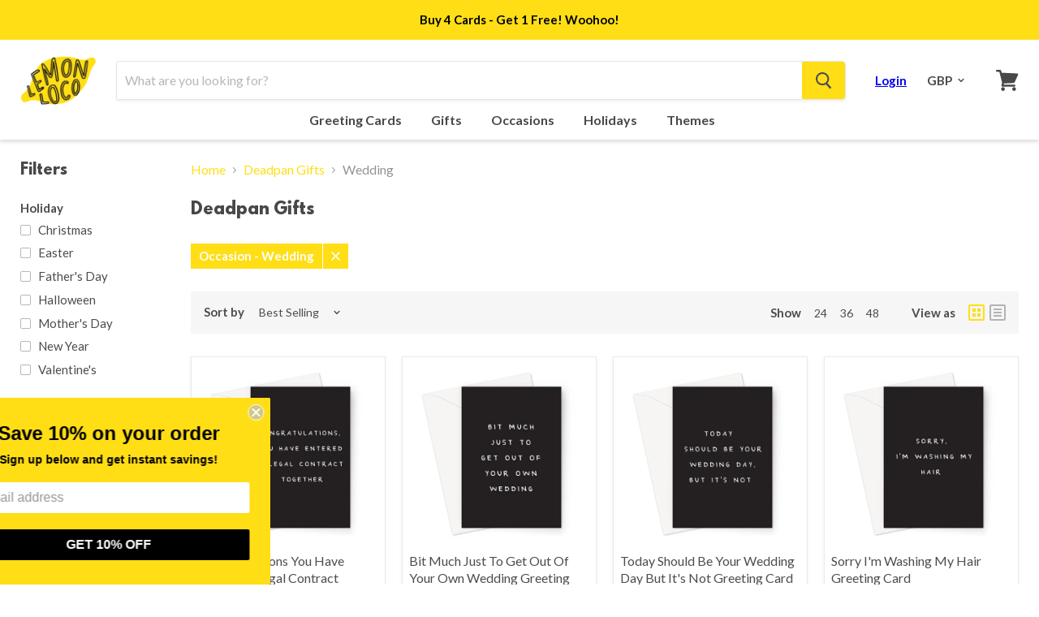

--- FILE ---
content_type: text/html; charset=utf-8
request_url: https://lemonloco.com/collections/deadpan-gifts/occasion_wedding
body_size: 45485
content:
<!doctype html>
<!--[if IE]><html class="no-js no-touch ie9" lang="en"><![endif]-->
<!--[if !IE]><!--><html class="no-js no-touch" lang="en"><!--<![endif]-->
  <head>
    <meta charset="utf-8">
    <meta http-equiv="x-ua-compatible" content="IE=edge">

    <title>Deadpan Gifts | Mugs, Coasters, Magnets, Stickers, Notebooks, Cushions, Journals, Towels, Tote Bags &amp; Aprons | Dead Pan


        
 — Tagged &quot;Occasion: Wedding&quot;
 — LEMON LOCO</title>

    
      <meta name="description" content="We challenge you to gift these items without cracking a smile. Lemon Loco offers a wide range of deadpan gifts, ranging from Mugs, Coasters, Magnets, Stickers, Notebooks, Cushions, Journals, Towels, Tote Bags &amp;amp; Aprons. We also offer a collection of premium deadpan greeting cards which can be personalised and sent d">
    

    
  <link rel="shortcut icon" href="//lemonloco.com/cdn/shop/files/fav-2_32x32.png?v=1613745728" type="image/png">


    <link rel="dns-prefetch" href="//fonts.googleapis.com">
    
    <meta name="robots" content="noindex" />
    <link rel="canonical" href="https://lemonloco.com/collections/deadpan-gifts" />
       
   
    <meta name="viewport" content="width=device-width">

    

<meta property="og:site_name" content="LEMON LOCO">
<meta property="og:url" content="https://lemonloco.com/collections/deadpan-gifts/occasion_wedding">
<meta property="og:title" content="Deadpan Gifts | Mugs, Coasters, Magnets, Stickers, Notebooks, Cushions, Journals, Towels, Tote Bags &amp; Aprons | Dead Pan">
<meta property="og:type" content="website">
<meta property="og:description" content="We challenge you to gift these items without cracking a smile. Lemon Loco offers a wide range of deadpan gifts, ranging from Mugs, Coasters, Magnets, Stickers, Notebooks, Cushions, Journals, Towels, Tote Bags &amp;amp; Aprons. We also offer a collection of premium deadpan greeting cards which can be personalised and sent d">



  <meta name="twitter:site" content="@LEMONLOCOGIFTS">


  <meta name="twitter:card" content="summary">

<meta name="twitter:title" content="Deadpan Gifts | Mugs, Coasters, Magnets, Stickers, Notebooks, Cushions, Journals, Towels, Tote Bags &amp; Aprons | Dead Pan">
<meta name="twitter:description" content="We challenge you to gift these items without cracking a smile. Lemon Loco offers a wide range of deadpan gifts, ranging from Mugs, Coasters, Magnets, Stickers, Notebooks, Cushions, Journals, Towels, Tote Bags &amp;amp; Aprons. We also offer a collection of premium deadpan greeting cards which can be personalised and sent d">


   
<script>window.performance && window.performance.mark && window.performance.mark('shopify.content_for_header.start');</script><meta name="google-site-verification" content="6ki8QV0NkYX6fqkKzxv-TsGINRIbGWJaqKXPtx3vsUY">
<meta id="shopify-digital-wallet" name="shopify-digital-wallet" content="/26433880149/digital_wallets/dialog">
<meta name="shopify-checkout-api-token" content="102993fe3d822e34973932ee2c55e926">
<meta id="in-context-paypal-metadata" data-shop-id="26433880149" data-venmo-supported="false" data-environment="production" data-locale="en_US" data-paypal-v4="true" data-currency="GBP">
<link rel="alternate" type="application/atom+xml" title="Feed" href="/collections/deadpan-gifts/occasion_wedding.atom" />
<link rel="alternate" type="application/json+oembed" href="https://lemonloco.com/collections/deadpan-gifts/occasion_wedding.oembed">
<script async="async" src="/checkouts/internal/preloads.js?locale=en-GB"></script>
<link rel="preconnect" href="https://shop.app" crossorigin="anonymous">
<script async="async" src="https://shop.app/checkouts/internal/preloads.js?locale=en-GB&shop_id=26433880149" crossorigin="anonymous"></script>
<script id="apple-pay-shop-capabilities" type="application/json">{"shopId":26433880149,"countryCode":"GB","currencyCode":"GBP","merchantCapabilities":["supports3DS"],"merchantId":"gid:\/\/shopify\/Shop\/26433880149","merchantName":"LEMON LOCO","requiredBillingContactFields":["postalAddress","email"],"requiredShippingContactFields":["postalAddress","email"],"shippingType":"shipping","supportedNetworks":["visa","maestro","masterCard","amex","discover","elo"],"total":{"type":"pending","label":"LEMON LOCO","amount":"1.00"},"shopifyPaymentsEnabled":true,"supportsSubscriptions":true}</script>
<script id="shopify-features" type="application/json">{"accessToken":"102993fe3d822e34973932ee2c55e926","betas":["rich-media-storefront-analytics"],"domain":"lemonloco.com","predictiveSearch":true,"shopId":26433880149,"locale":"en"}</script>
<script>var Shopify = Shopify || {};
Shopify.shop = "gifts-project.myshopify.com";
Shopify.locale = "en";
Shopify.currency = {"active":"GBP","rate":"1.0"};
Shopify.country = "GB";
Shopify.theme = {"name":"JAN 21 LIVE","id":128798785762,"schema_name":"Empire","schema_version":"2.0.0","theme_store_id":null,"role":"main"};
Shopify.theme.handle = "null";
Shopify.theme.style = {"id":null,"handle":null};
Shopify.cdnHost = "lemonloco.com/cdn";
Shopify.routes = Shopify.routes || {};
Shopify.routes.root = "/";</script>
<script type="module">!function(o){(o.Shopify=o.Shopify||{}).modules=!0}(window);</script>
<script>!function(o){function n(){var o=[];function n(){o.push(Array.prototype.slice.apply(arguments))}return n.q=o,n}var t=o.Shopify=o.Shopify||{};t.loadFeatures=n(),t.autoloadFeatures=n()}(window);</script>
<script>
  window.ShopifyPay = window.ShopifyPay || {};
  window.ShopifyPay.apiHost = "shop.app\/pay";
  window.ShopifyPay.redirectState = null;
</script>
<script id="shop-js-analytics" type="application/json">{"pageType":"collection"}</script>
<script defer="defer" async type="module" src="//lemonloco.com/cdn/shopifycloud/shop-js/modules/v2/client.init-shop-cart-sync_BT-GjEfc.en.esm.js"></script>
<script defer="defer" async type="module" src="//lemonloco.com/cdn/shopifycloud/shop-js/modules/v2/chunk.common_D58fp_Oc.esm.js"></script>
<script defer="defer" async type="module" src="//lemonloco.com/cdn/shopifycloud/shop-js/modules/v2/chunk.modal_xMitdFEc.esm.js"></script>
<script type="module">
  await import("//lemonloco.com/cdn/shopifycloud/shop-js/modules/v2/client.init-shop-cart-sync_BT-GjEfc.en.esm.js");
await import("//lemonloco.com/cdn/shopifycloud/shop-js/modules/v2/chunk.common_D58fp_Oc.esm.js");
await import("//lemonloco.com/cdn/shopifycloud/shop-js/modules/v2/chunk.modal_xMitdFEc.esm.js");

  window.Shopify.SignInWithShop?.initShopCartSync?.({"fedCMEnabled":true,"windoidEnabled":true});

</script>
<script>
  window.Shopify = window.Shopify || {};
  if (!window.Shopify.featureAssets) window.Shopify.featureAssets = {};
  window.Shopify.featureAssets['shop-js'] = {"shop-cart-sync":["modules/v2/client.shop-cart-sync_DZOKe7Ll.en.esm.js","modules/v2/chunk.common_D58fp_Oc.esm.js","modules/v2/chunk.modal_xMitdFEc.esm.js"],"init-fed-cm":["modules/v2/client.init-fed-cm_B6oLuCjv.en.esm.js","modules/v2/chunk.common_D58fp_Oc.esm.js","modules/v2/chunk.modal_xMitdFEc.esm.js"],"shop-cash-offers":["modules/v2/client.shop-cash-offers_D2sdYoxE.en.esm.js","modules/v2/chunk.common_D58fp_Oc.esm.js","modules/v2/chunk.modal_xMitdFEc.esm.js"],"shop-login-button":["modules/v2/client.shop-login-button_QeVjl5Y3.en.esm.js","modules/v2/chunk.common_D58fp_Oc.esm.js","modules/v2/chunk.modal_xMitdFEc.esm.js"],"pay-button":["modules/v2/client.pay-button_DXTOsIq6.en.esm.js","modules/v2/chunk.common_D58fp_Oc.esm.js","modules/v2/chunk.modal_xMitdFEc.esm.js"],"shop-button":["modules/v2/client.shop-button_DQZHx9pm.en.esm.js","modules/v2/chunk.common_D58fp_Oc.esm.js","modules/v2/chunk.modal_xMitdFEc.esm.js"],"avatar":["modules/v2/client.avatar_BTnouDA3.en.esm.js"],"init-windoid":["modules/v2/client.init-windoid_CR1B-cfM.en.esm.js","modules/v2/chunk.common_D58fp_Oc.esm.js","modules/v2/chunk.modal_xMitdFEc.esm.js"],"init-shop-for-new-customer-accounts":["modules/v2/client.init-shop-for-new-customer-accounts_C_vY_xzh.en.esm.js","modules/v2/client.shop-login-button_QeVjl5Y3.en.esm.js","modules/v2/chunk.common_D58fp_Oc.esm.js","modules/v2/chunk.modal_xMitdFEc.esm.js"],"init-shop-email-lookup-coordinator":["modules/v2/client.init-shop-email-lookup-coordinator_BI7n9ZSv.en.esm.js","modules/v2/chunk.common_D58fp_Oc.esm.js","modules/v2/chunk.modal_xMitdFEc.esm.js"],"init-shop-cart-sync":["modules/v2/client.init-shop-cart-sync_BT-GjEfc.en.esm.js","modules/v2/chunk.common_D58fp_Oc.esm.js","modules/v2/chunk.modal_xMitdFEc.esm.js"],"shop-toast-manager":["modules/v2/client.shop-toast-manager_DiYdP3xc.en.esm.js","modules/v2/chunk.common_D58fp_Oc.esm.js","modules/v2/chunk.modal_xMitdFEc.esm.js"],"init-customer-accounts":["modules/v2/client.init-customer-accounts_D9ZNqS-Q.en.esm.js","modules/v2/client.shop-login-button_QeVjl5Y3.en.esm.js","modules/v2/chunk.common_D58fp_Oc.esm.js","modules/v2/chunk.modal_xMitdFEc.esm.js"],"init-customer-accounts-sign-up":["modules/v2/client.init-customer-accounts-sign-up_iGw4briv.en.esm.js","modules/v2/client.shop-login-button_QeVjl5Y3.en.esm.js","modules/v2/chunk.common_D58fp_Oc.esm.js","modules/v2/chunk.modal_xMitdFEc.esm.js"],"shop-follow-button":["modules/v2/client.shop-follow-button_CqMgW2wH.en.esm.js","modules/v2/chunk.common_D58fp_Oc.esm.js","modules/v2/chunk.modal_xMitdFEc.esm.js"],"checkout-modal":["modules/v2/client.checkout-modal_xHeaAweL.en.esm.js","modules/v2/chunk.common_D58fp_Oc.esm.js","modules/v2/chunk.modal_xMitdFEc.esm.js"],"shop-login":["modules/v2/client.shop-login_D91U-Q7h.en.esm.js","modules/v2/chunk.common_D58fp_Oc.esm.js","modules/v2/chunk.modal_xMitdFEc.esm.js"],"lead-capture":["modules/v2/client.lead-capture_BJmE1dJe.en.esm.js","modules/v2/chunk.common_D58fp_Oc.esm.js","modules/v2/chunk.modal_xMitdFEc.esm.js"],"payment-terms":["modules/v2/client.payment-terms_Ci9AEqFq.en.esm.js","modules/v2/chunk.common_D58fp_Oc.esm.js","modules/v2/chunk.modal_xMitdFEc.esm.js"]};
</script>
<script>(function() {
  var isLoaded = false;
  function asyncLoad() {
    if (isLoaded) return;
    isLoaded = true;
    var urls = ["https:\/\/static.klaviyo.com\/onsite\/js\/klaviyo.js?company_id=TqxtGp\u0026shop=gifts-project.myshopify.com","https:\/\/scripttags.jst.ai\/shopify_justuno_26433880149_b03dd1b0-e923-11ea-aee1-9d341c2767db.js?shop=gifts-project.myshopify.com","https:\/\/static.klaviyo.com\/onsite\/js\/klaviyo.js?company_id=TqxtGp\u0026shop=gifts-project.myshopify.com"];
    for (var i = 0; i < urls.length; i++) {
      var s = document.createElement('script');
      s.type = 'text/javascript';
      s.async = true;
      s.src = urls[i];
      var x = document.getElementsByTagName('script')[0];
      x.parentNode.insertBefore(s, x);
    }
  };
  if(window.attachEvent) {
    window.attachEvent('onload', asyncLoad);
  } else {
    window.addEventListener('load', asyncLoad, false);
  }
})();</script>
<script id="__st">var __st={"a":26433880149,"offset":0,"reqid":"60ecfe6c-e6cb-40e1-8fc1-a3d02ef9a9b4-1769206592","pageurl":"lemonloco.com\/collections\/deadpan-gifts\/occasion_wedding","u":"17c8393abbe1","p":"collection","rtyp":"collection","rid":166937919573};</script>
<script>window.ShopifyPaypalV4VisibilityTracking = true;</script>
<script id="captcha-bootstrap">!function(){'use strict';const t='contact',e='account',n='new_comment',o=[[t,t],['blogs',n],['comments',n],[t,'customer']],c=[[e,'customer_login'],[e,'guest_login'],[e,'recover_customer_password'],[e,'create_customer']],r=t=>t.map((([t,e])=>`form[action*='/${t}']:not([data-nocaptcha='true']) input[name='form_type'][value='${e}']`)).join(','),a=t=>()=>t?[...document.querySelectorAll(t)].map((t=>t.form)):[];function s(){const t=[...o],e=r(t);return a(e)}const i='password',u='form_key',d=['recaptcha-v3-token','g-recaptcha-response','h-captcha-response',i],f=()=>{try{return window.sessionStorage}catch{return}},m='__shopify_v',_=t=>t.elements[u];function p(t,e,n=!1){try{const o=window.sessionStorage,c=JSON.parse(o.getItem(e)),{data:r}=function(t){const{data:e,action:n}=t;return t[m]||n?{data:e,action:n}:{data:t,action:n}}(c);for(const[e,n]of Object.entries(r))t.elements[e]&&(t.elements[e].value=n);n&&o.removeItem(e)}catch(o){console.error('form repopulation failed',{error:o})}}const l='form_type',E='cptcha';function T(t){t.dataset[E]=!0}const w=window,h=w.document,L='Shopify',v='ce_forms',y='captcha';let A=!1;((t,e)=>{const n=(g='f06e6c50-85a8-45c8-87d0-21a2b65856fe',I='https://cdn.shopify.com/shopifycloud/storefront-forms-hcaptcha/ce_storefront_forms_captcha_hcaptcha.v1.5.2.iife.js',D={infoText:'Protected by hCaptcha',privacyText:'Privacy',termsText:'Terms'},(t,e,n)=>{const o=w[L][v],c=o.bindForm;if(c)return c(t,g,e,D).then(n);var r;o.q.push([[t,g,e,D],n]),r=I,A||(h.body.append(Object.assign(h.createElement('script'),{id:'captcha-provider',async:!0,src:r})),A=!0)});var g,I,D;w[L]=w[L]||{},w[L][v]=w[L][v]||{},w[L][v].q=[],w[L][y]=w[L][y]||{},w[L][y].protect=function(t,e){n(t,void 0,e),T(t)},Object.freeze(w[L][y]),function(t,e,n,w,h,L){const[v,y,A,g]=function(t,e,n){const i=e?o:[],u=t?c:[],d=[...i,...u],f=r(d),m=r(i),_=r(d.filter((([t,e])=>n.includes(e))));return[a(f),a(m),a(_),s()]}(w,h,L),I=t=>{const e=t.target;return e instanceof HTMLFormElement?e:e&&e.form},D=t=>v().includes(t);t.addEventListener('submit',(t=>{const e=I(t);if(!e)return;const n=D(e)&&!e.dataset.hcaptchaBound&&!e.dataset.recaptchaBound,o=_(e),c=g().includes(e)&&(!o||!o.value);(n||c)&&t.preventDefault(),c&&!n&&(function(t){try{if(!f())return;!function(t){const e=f();if(!e)return;const n=_(t);if(!n)return;const o=n.value;o&&e.removeItem(o)}(t);const e=Array.from(Array(32),(()=>Math.random().toString(36)[2])).join('');!function(t,e){_(t)||t.append(Object.assign(document.createElement('input'),{type:'hidden',name:u})),t.elements[u].value=e}(t,e),function(t,e){const n=f();if(!n)return;const o=[...t.querySelectorAll(`input[type='${i}']`)].map((({name:t})=>t)),c=[...d,...o],r={};for(const[a,s]of new FormData(t).entries())c.includes(a)||(r[a]=s);n.setItem(e,JSON.stringify({[m]:1,action:t.action,data:r}))}(t,e)}catch(e){console.error('failed to persist form',e)}}(e),e.submit())}));const S=(t,e)=>{t&&!t.dataset[E]&&(n(t,e.some((e=>e===t))),T(t))};for(const o of['focusin','change'])t.addEventListener(o,(t=>{const e=I(t);D(e)&&S(e,y())}));const B=e.get('form_key'),M=e.get(l),P=B&&M;t.addEventListener('DOMContentLoaded',(()=>{const t=y();if(P)for(const e of t)e.elements[l].value===M&&p(e,B);[...new Set([...A(),...v().filter((t=>'true'===t.dataset.shopifyCaptcha))])].forEach((e=>S(e,t)))}))}(h,new URLSearchParams(w.location.search),n,t,e,['guest_login'])})(!0,!0)}();</script>
<script integrity="sha256-4kQ18oKyAcykRKYeNunJcIwy7WH5gtpwJnB7kiuLZ1E=" data-source-attribution="shopify.loadfeatures" defer="defer" src="//lemonloco.com/cdn/shopifycloud/storefront/assets/storefront/load_feature-a0a9edcb.js" crossorigin="anonymous"></script>
<script crossorigin="anonymous" defer="defer" src="//lemonloco.com/cdn/shopifycloud/storefront/assets/shopify_pay/storefront-65b4c6d7.js?v=20250812"></script>
<script data-source-attribution="shopify.dynamic_checkout.dynamic.init">var Shopify=Shopify||{};Shopify.PaymentButton=Shopify.PaymentButton||{isStorefrontPortableWallets:!0,init:function(){window.Shopify.PaymentButton.init=function(){};var t=document.createElement("script");t.src="https://lemonloco.com/cdn/shopifycloud/portable-wallets/latest/portable-wallets.en.js",t.type="module",document.head.appendChild(t)}};
</script>
<script data-source-attribution="shopify.dynamic_checkout.buyer_consent">
  function portableWalletsHideBuyerConsent(e){var t=document.getElementById("shopify-buyer-consent"),n=document.getElementById("shopify-subscription-policy-button");t&&n&&(t.classList.add("hidden"),t.setAttribute("aria-hidden","true"),n.removeEventListener("click",e))}function portableWalletsShowBuyerConsent(e){var t=document.getElementById("shopify-buyer-consent"),n=document.getElementById("shopify-subscription-policy-button");t&&n&&(t.classList.remove("hidden"),t.removeAttribute("aria-hidden"),n.addEventListener("click",e))}window.Shopify?.PaymentButton&&(window.Shopify.PaymentButton.hideBuyerConsent=portableWalletsHideBuyerConsent,window.Shopify.PaymentButton.showBuyerConsent=portableWalletsShowBuyerConsent);
</script>
<script data-source-attribution="shopify.dynamic_checkout.cart.bootstrap">document.addEventListener("DOMContentLoaded",(function(){function t(){return document.querySelector("shopify-accelerated-checkout-cart, shopify-accelerated-checkout")}if(t())Shopify.PaymentButton.init();else{new MutationObserver((function(e,n){t()&&(Shopify.PaymentButton.init(),n.disconnect())})).observe(document.body,{childList:!0,subtree:!0})}}));
</script>
<link id="shopify-accelerated-checkout-styles" rel="stylesheet" media="screen" href="https://lemonloco.com/cdn/shopifycloud/portable-wallets/latest/accelerated-checkout-backwards-compat.css" crossorigin="anonymous">
<style id="shopify-accelerated-checkout-cart">
        #shopify-buyer-consent {
  margin-top: 1em;
  display: inline-block;
  width: 100%;
}

#shopify-buyer-consent.hidden {
  display: none;
}

#shopify-subscription-policy-button {
  background: none;
  border: none;
  padding: 0;
  text-decoration: underline;
  font-size: inherit;
  cursor: pointer;
}

#shopify-subscription-policy-button::before {
  box-shadow: none;
}

      </style>

<script>window.performance && window.performance.mark && window.performance.mark('shopify.content_for_header.end');</script>
<script type="text/javascript">window.moneyFormat = "£{{amount}}";
    window.shopCurrency = "GBP";
    window.assetsUrl = '//lemonloco.com/cdn/shop/t/18/assets/';
  </script>
  <link href="//lemonloco.com/cdn/shop/t/18/assets/globo.alsobought.css?v=118766244909417042761636535384" rel="stylesheet" type="text/css" media="all" />  <script src="//lemonloco.com/cdn/shop/t/18/assets/globo.alsobought.js?v=156207779076258270491636535385" data-instant-track type="text/javascript"></script>
  <script data-instant-track>
    var globoAlsoBought = new globoAlsoBought({
      apiUrl: "https://related-products.globosoftware.net/v2/public/api",
      shop: "gifts-project.myshopify.com",
      domain: "lemonloco.com",
      view_name: 'globo.related',
      cart_properties_name: 'utm_source',
      cart_properties_value: 'globoRelatedProducts',
      manualRecommendations: {},
      discount: false,
      redirect: true,
      exclude_tags: [],
      carousel_items: 6,
      carousel_autoplay: false,
      productBoughtTogether: {
        enable: false,
        limit: 10,
        random: false,
        template: 2,
        thisItem: true,
        conditions: []
      },
      productRelated: {
        enable: true,
        limit: 10,
        random: false,
        template: 1,
        thisItem: false,
        conditions: []
      },
      cart: {
        enable: true,
        limit: 10,
        random: false,
        template: 3,
        conditions: ["tags","global"],
        products: []
      },no_image_url: "https://cdn.shopify.com/s/images/admin/no-image-large.gif"
    });
  </script>
  


<link href="https://fonts.googleapis.com/css2?family=Amatic+SC:wght@700&display=swap" rel="stylesheet">
    <script>
      document.documentElement.className=document.documentElement.className.replace(/\bno-js\b/,'js');
      if(window.Shopify&&window.Shopify.designMode)document.documentElement.className+=' in-theme-editor';
      if(('ontouchstart' in window)||window.DocumentTouch&&document instanceof DocumentTouch)document.documentElement.className=document.documentElement.className.replace(/\bno-touch\b/,'has-touch');
    </script>

        <link href="//fonts.googleapis.com/css?family=Lato:400,400i,700,700i" rel="stylesheet" type="text/css" media="all" />


    <link href="//lemonloco.com/cdn/shop/t/18/assets/theme.scss.css?v=98580394126784905121736157766" rel="stylesheet" type="text/css" media="all" />
  <link href="//lemonloco.com/cdn/shop/t/18/assets/shopstorm-apps.scss.css?v=44200075104732991851636535410" rel="stylesheet" type="text/css" media="all" />
  <script async src="https://app-cdn.productcustomizer.com/assets/storefront/product-customizer-v2-958e943c79a0494e5cc60b88262c1f95117a47a84641e7d766853727b6cdf3f0.js?shop=gifts-project.myshopify.com" type="text/javascript"></script>

<!-- Global site tag (gtag.js) - Google Ads: 630425097 --> <script async src="https://www.googletagmanager.com/gtag/js?id=AW-630425097"></script> <script> window.dataLayer = window.dataLayer || []; function gtag(){dataLayer.push(arguments);} gtag('js', new Date()); gtag('config', 'AW-630425097'); </script>     
    
<!-- Global site tag (gtag.js) - Google Analytics -->
<script async src="https://www.googletagmanager.com/gtag/js?id=UA-167803211-1"></script>
<script>
  window.dataLayer = window.dataLayer || [];
  function gtag(){dataLayer.push(arguments);}
  gtag('js', new Date());

  gtag('config', 'UA-167803211-1');
</script>


  <script>
        window.zoorixCartData = {
          currency: "GBP",
          currency_symbol: "£",
          
          original_total_price: 0,
          total_discount: 0,
          item_count: 0,
          items: [
              
          ]
       	  
        }
</script>
  
<meta property="og:image" content="https://cdn.shopify.com/s/files/1/0264/3388/0149/files/Logo-Lemonloco-bright_6aaf8deb-156e-496e-9f23-a5a61965a5db.png?height=628&pad_color=fff&v=1613746942&width=1200" />
<meta property="og:image:secure_url" content="https://cdn.shopify.com/s/files/1/0264/3388/0149/files/Logo-Lemonloco-bright_6aaf8deb-156e-496e-9f23-a5a61965a5db.png?height=628&pad_color=fff&v=1613746942&width=1200" />
<meta property="og:image:width" content="1200" />
<meta property="og:image:height" content="628" />
<link href="https://monorail-edge.shopifysvc.com" rel="dns-prefetch">
<script>(function(){if ("sendBeacon" in navigator && "performance" in window) {try {var session_token_from_headers = performance.getEntriesByType('navigation')[0].serverTiming.find(x => x.name == '_s').description;} catch {var session_token_from_headers = undefined;}var session_cookie_matches = document.cookie.match(/_shopify_s=([^;]*)/);var session_token_from_cookie = session_cookie_matches && session_cookie_matches.length === 2 ? session_cookie_matches[1] : "";var session_token = session_token_from_headers || session_token_from_cookie || "";function handle_abandonment_event(e) {var entries = performance.getEntries().filter(function(entry) {return /monorail-edge.shopifysvc.com/.test(entry.name);});if (!window.abandonment_tracked && entries.length === 0) {window.abandonment_tracked = true;var currentMs = Date.now();var navigation_start = performance.timing.navigationStart;var payload = {shop_id: 26433880149,url: window.location.href,navigation_start,duration: currentMs - navigation_start,session_token,page_type: "collection"};window.navigator.sendBeacon("https://monorail-edge.shopifysvc.com/v1/produce", JSON.stringify({schema_id: "online_store_buyer_site_abandonment/1.1",payload: payload,metadata: {event_created_at_ms: currentMs,event_sent_at_ms: currentMs}}));}}window.addEventListener('pagehide', handle_abandonment_event);}}());</script>
<script id="web-pixels-manager-setup">(function e(e,d,r,n,o){if(void 0===o&&(o={}),!Boolean(null===(a=null===(i=window.Shopify)||void 0===i?void 0:i.analytics)||void 0===a?void 0:a.replayQueue)){var i,a;window.Shopify=window.Shopify||{};var t=window.Shopify;t.analytics=t.analytics||{};var s=t.analytics;s.replayQueue=[],s.publish=function(e,d,r){return s.replayQueue.push([e,d,r]),!0};try{self.performance.mark("wpm:start")}catch(e){}var l=function(){var e={modern:/Edge?\/(1{2}[4-9]|1[2-9]\d|[2-9]\d{2}|\d{4,})\.\d+(\.\d+|)|Firefox\/(1{2}[4-9]|1[2-9]\d|[2-9]\d{2}|\d{4,})\.\d+(\.\d+|)|Chrom(ium|e)\/(9{2}|\d{3,})\.\d+(\.\d+|)|(Maci|X1{2}).+ Version\/(15\.\d+|(1[6-9]|[2-9]\d|\d{3,})\.\d+)([,.]\d+|)( \(\w+\)|)( Mobile\/\w+|) Safari\/|Chrome.+OPR\/(9{2}|\d{3,})\.\d+\.\d+|(CPU[ +]OS|iPhone[ +]OS|CPU[ +]iPhone|CPU IPhone OS|CPU iPad OS)[ +]+(15[._]\d+|(1[6-9]|[2-9]\d|\d{3,})[._]\d+)([._]\d+|)|Android:?[ /-](13[3-9]|1[4-9]\d|[2-9]\d{2}|\d{4,})(\.\d+|)(\.\d+|)|Android.+Firefox\/(13[5-9]|1[4-9]\d|[2-9]\d{2}|\d{4,})\.\d+(\.\d+|)|Android.+Chrom(ium|e)\/(13[3-9]|1[4-9]\d|[2-9]\d{2}|\d{4,})\.\d+(\.\d+|)|SamsungBrowser\/([2-9]\d|\d{3,})\.\d+/,legacy:/Edge?\/(1[6-9]|[2-9]\d|\d{3,})\.\d+(\.\d+|)|Firefox\/(5[4-9]|[6-9]\d|\d{3,})\.\d+(\.\d+|)|Chrom(ium|e)\/(5[1-9]|[6-9]\d|\d{3,})\.\d+(\.\d+|)([\d.]+$|.*Safari\/(?![\d.]+ Edge\/[\d.]+$))|(Maci|X1{2}).+ Version\/(10\.\d+|(1[1-9]|[2-9]\d|\d{3,})\.\d+)([,.]\d+|)( \(\w+\)|)( Mobile\/\w+|) Safari\/|Chrome.+OPR\/(3[89]|[4-9]\d|\d{3,})\.\d+\.\d+|(CPU[ +]OS|iPhone[ +]OS|CPU[ +]iPhone|CPU IPhone OS|CPU iPad OS)[ +]+(10[._]\d+|(1[1-9]|[2-9]\d|\d{3,})[._]\d+)([._]\d+|)|Android:?[ /-](13[3-9]|1[4-9]\d|[2-9]\d{2}|\d{4,})(\.\d+|)(\.\d+|)|Mobile Safari.+OPR\/([89]\d|\d{3,})\.\d+\.\d+|Android.+Firefox\/(13[5-9]|1[4-9]\d|[2-9]\d{2}|\d{4,})\.\d+(\.\d+|)|Android.+Chrom(ium|e)\/(13[3-9]|1[4-9]\d|[2-9]\d{2}|\d{4,})\.\d+(\.\d+|)|Android.+(UC? ?Browser|UCWEB|U3)[ /]?(15\.([5-9]|\d{2,})|(1[6-9]|[2-9]\d|\d{3,})\.\d+)\.\d+|SamsungBrowser\/(5\.\d+|([6-9]|\d{2,})\.\d+)|Android.+MQ{2}Browser\/(14(\.(9|\d{2,})|)|(1[5-9]|[2-9]\d|\d{3,})(\.\d+|))(\.\d+|)|K[Aa][Ii]OS\/(3\.\d+|([4-9]|\d{2,})\.\d+)(\.\d+|)/},d=e.modern,r=e.legacy,n=navigator.userAgent;return n.match(d)?"modern":n.match(r)?"legacy":"unknown"}(),u="modern"===l?"modern":"legacy",c=(null!=n?n:{modern:"",legacy:""})[u],f=function(e){return[e.baseUrl,"/wpm","/b",e.hashVersion,"modern"===e.buildTarget?"m":"l",".js"].join("")}({baseUrl:d,hashVersion:r,buildTarget:u}),m=function(e){var d=e.version,r=e.bundleTarget,n=e.surface,o=e.pageUrl,i=e.monorailEndpoint;return{emit:function(e){var a=e.status,t=e.errorMsg,s=(new Date).getTime(),l=JSON.stringify({metadata:{event_sent_at_ms:s},events:[{schema_id:"web_pixels_manager_load/3.1",payload:{version:d,bundle_target:r,page_url:o,status:a,surface:n,error_msg:t},metadata:{event_created_at_ms:s}}]});if(!i)return console&&console.warn&&console.warn("[Web Pixels Manager] No Monorail endpoint provided, skipping logging."),!1;try{return self.navigator.sendBeacon.bind(self.navigator)(i,l)}catch(e){}var u=new XMLHttpRequest;try{return u.open("POST",i,!0),u.setRequestHeader("Content-Type","text/plain"),u.send(l),!0}catch(e){return console&&console.warn&&console.warn("[Web Pixels Manager] Got an unhandled error while logging to Monorail."),!1}}}}({version:r,bundleTarget:l,surface:e.surface,pageUrl:self.location.href,monorailEndpoint:e.monorailEndpoint});try{o.browserTarget=l,function(e){var d=e.src,r=e.async,n=void 0===r||r,o=e.onload,i=e.onerror,a=e.sri,t=e.scriptDataAttributes,s=void 0===t?{}:t,l=document.createElement("script"),u=document.querySelector("head"),c=document.querySelector("body");if(l.async=n,l.src=d,a&&(l.integrity=a,l.crossOrigin="anonymous"),s)for(var f in s)if(Object.prototype.hasOwnProperty.call(s,f))try{l.dataset[f]=s[f]}catch(e){}if(o&&l.addEventListener("load",o),i&&l.addEventListener("error",i),u)u.appendChild(l);else{if(!c)throw new Error("Did not find a head or body element to append the script");c.appendChild(l)}}({src:f,async:!0,onload:function(){if(!function(){var e,d;return Boolean(null===(d=null===(e=window.Shopify)||void 0===e?void 0:e.analytics)||void 0===d?void 0:d.initialized)}()){var d=window.webPixelsManager.init(e)||void 0;if(d){var r=window.Shopify.analytics;r.replayQueue.forEach((function(e){var r=e[0],n=e[1],o=e[2];d.publishCustomEvent(r,n,o)})),r.replayQueue=[],r.publish=d.publishCustomEvent,r.visitor=d.visitor,r.initialized=!0}}},onerror:function(){return m.emit({status:"failed",errorMsg:"".concat(f," has failed to load")})},sri:function(e){var d=/^sha384-[A-Za-z0-9+/=]+$/;return"string"==typeof e&&d.test(e)}(c)?c:"",scriptDataAttributes:o}),m.emit({status:"loading"})}catch(e){m.emit({status:"failed",errorMsg:(null==e?void 0:e.message)||"Unknown error"})}}})({shopId: 26433880149,storefrontBaseUrl: "https://lemonloco.com",extensionsBaseUrl: "https://extensions.shopifycdn.com/cdn/shopifycloud/web-pixels-manager",monorailEndpoint: "https://monorail-edge.shopifysvc.com/unstable/produce_batch",surface: "storefront-renderer",enabledBetaFlags: ["2dca8a86"],webPixelsConfigList: [{"id":"1019609468","configuration":"{\"config\":\"{\\\"pixel_id\\\":\\\"AW-630425097\\\",\\\"target_country\\\":\\\"GB\\\",\\\"gtag_events\\\":[{\\\"type\\\":\\\"page_view\\\",\\\"action_label\\\":\\\"AW-630425097\\\/mOiDCJDVqeMBEImMzqwC\\\"},{\\\"type\\\":\\\"purchase\\\",\\\"action_label\\\":\\\"AW-630425097\\\/NvUyCJPVqeMBEImMzqwC\\\"},{\\\"type\\\":\\\"view_item\\\",\\\"action_label\\\":\\\"AW-630425097\\\/42HLCJbVqeMBEImMzqwC\\\"},{\\\"type\\\":\\\"add_to_cart\\\",\\\"action_label\\\":\\\"AW-630425097\\\/bn5lCJnVqeMBEImMzqwC\\\"},{\\\"type\\\":\\\"begin_checkout\\\",\\\"action_label\\\":\\\"AW-630425097\\\/600mCJzVqeMBEImMzqwC\\\"},{\\\"type\\\":\\\"search\\\",\\\"action_label\\\":\\\"AW-630425097\\\/1nqtCJ_VqeMBEImMzqwC\\\"},{\\\"type\\\":\\\"add_payment_info\\\",\\\"action_label\\\":\\\"AW-630425097\\\/n_bbCKLVqeMBEImMzqwC\\\"}],\\\"enable_monitoring_mode\\\":false}\"}","eventPayloadVersion":"v1","runtimeContext":"OPEN","scriptVersion":"b2a88bafab3e21179ed38636efcd8a93","type":"APP","apiClientId":1780363,"privacyPurposes":[],"dataSharingAdjustments":{"protectedCustomerApprovalScopes":["read_customer_address","read_customer_email","read_customer_name","read_customer_personal_data","read_customer_phone"]}},{"id":"156467580","eventPayloadVersion":"v1","runtimeContext":"LAX","scriptVersion":"1","type":"CUSTOM","privacyPurposes":["MARKETING"],"name":"Meta pixel (migrated)"},{"id":"shopify-app-pixel","configuration":"{}","eventPayloadVersion":"v1","runtimeContext":"STRICT","scriptVersion":"0450","apiClientId":"shopify-pixel","type":"APP","privacyPurposes":["ANALYTICS","MARKETING"]},{"id":"shopify-custom-pixel","eventPayloadVersion":"v1","runtimeContext":"LAX","scriptVersion":"0450","apiClientId":"shopify-pixel","type":"CUSTOM","privacyPurposes":["ANALYTICS","MARKETING"]}],isMerchantRequest: false,initData: {"shop":{"name":"LEMON LOCO","paymentSettings":{"currencyCode":"GBP"},"myshopifyDomain":"gifts-project.myshopify.com","countryCode":"GB","storefrontUrl":"https:\/\/lemonloco.com"},"customer":null,"cart":null,"checkout":null,"productVariants":[],"purchasingCompany":null},},"https://lemonloco.com/cdn","fcfee988w5aeb613cpc8e4bc33m6693e112",{"modern":"","legacy":""},{"shopId":"26433880149","storefrontBaseUrl":"https:\/\/lemonloco.com","extensionBaseUrl":"https:\/\/extensions.shopifycdn.com\/cdn\/shopifycloud\/web-pixels-manager","surface":"storefront-renderer","enabledBetaFlags":"[\"2dca8a86\"]","isMerchantRequest":"false","hashVersion":"fcfee988w5aeb613cpc8e4bc33m6693e112","publish":"custom","events":"[[\"page_viewed\",{}],[\"collection_viewed\",{\"collection\":{\"id\":\"166937919573\",\"title\":\"Deadpan Gifts\",\"productVariants\":[{\"price\":{\"amount\":3.99,\"currencyCode\":\"GBP\"},\"product\":{\"title\":\"Congratulations You Have Entered A Legal Contract Together Greeting Card\",\"vendor\":\"lemonloco\",\"id\":\"4695475781717\",\"untranslatedTitle\":\"Congratulations You Have Entered A Legal Contract Together Greeting Card\",\"url\":\"\/products\/congratulations-you-have-entered-a-legal-contract-together-greeting-card\",\"type\":\"Greetings Card\"},\"id\":\"32438467756117\",\"image\":{\"src\":\"\/\/lemonloco.com\/cdn\/shop\/products\/congratulations-you-have-entered-a-legal-contract-together-greeting-card.png?v=1612622743\"},\"sku\":\"BW-41-GC5X7\",\"title\":\"Standard (5x7\\\")\",\"untranslatedTitle\":\"Standard (5x7\\\")\"},{\"price\":{\"amount\":3.99,\"currencyCode\":\"GBP\"},\"product\":{\"title\":\"Bit Much Just To Get Out Of Your Own Wedding Greeting Card\",\"vendor\":\"lemonloco\",\"id\":\"4719841247317\",\"untranslatedTitle\":\"Bit Much Just To Get Out Of Your Own Wedding Greeting Card\",\"url\":\"\/products\/bit-much-just-to-get-out-of-your-own-wedding-greeting-card-1\",\"type\":\"Greetings Card\"},\"id\":\"32523098325077\",\"image\":{\"src\":\"\/\/lemonloco.com\/cdn\/shop\/products\/bit-much-just-to-get-out-of-your-own-wedding-greeting-card.png?v=1612622904\"},\"sku\":\"BW-90-GC5X7\",\"title\":\"Standard (5x7\\\")\",\"untranslatedTitle\":\"Standard (5x7\\\")\"},{\"price\":{\"amount\":3.99,\"currencyCode\":\"GBP\"},\"product\":{\"title\":\"Today Should Be Your Wedding Day But It's Not Greeting Card\",\"vendor\":\"lemonloco\",\"id\":\"4695470112853\",\"untranslatedTitle\":\"Today Should Be Your Wedding Day But It's Not Greeting Card\",\"url\":\"\/products\/today-should-be-your-wedding-day-but-its-not-greeting-card\",\"type\":\"Greetings Card\"},\"id\":\"32438457466965\",\"image\":{\"src\":\"\/\/lemonloco.com\/cdn\/shop\/products\/today-should-be-your-wedding-day-but-its-not-greeting-card.png?v=1612622739\"},\"sku\":\"BW-56-GC5X7\",\"title\":\"Standard (5x7\\\")\",\"untranslatedTitle\":\"Standard (5x7\\\")\"},{\"price\":{\"amount\":3.99,\"currencyCode\":\"GBP\"},\"product\":{\"title\":\"Sorry I'm Washing My Hair Greeting Card\",\"vendor\":\"lemonloco\",\"id\":\"4695535321173\",\"untranslatedTitle\":\"Sorry I'm Washing My Hair Greeting Card\",\"url\":\"\/products\/sorry-im-washing-my-hair-greeting-card\",\"type\":\"Greetings Card\"},\"id\":\"32438665183317\",\"image\":{\"src\":\"\/\/lemonloco.com\/cdn\/shop\/products\/sorry-im-washing-my-hair-greeting-card.png?v=1612622783\"},\"sku\":\"BW-44-GC5X7\",\"title\":\"Standard (5x7\\\")\",\"untranslatedTitle\":\"Standard (5x7\\\")\"},{\"price\":{\"amount\":3.99,\"currencyCode\":\"GBP\"},\"product\":{\"title\":\"Big Gay Day Greeting Card\",\"vendor\":\"lemonloco\",\"id\":\"4695468965973\",\"untranslatedTitle\":\"Big Gay Day Greeting Card\",\"url\":\"\/products\/big-gay-day-greeting-card\",\"type\":\"Greetings Card\"},\"id\":\"32438454190165\",\"image\":{\"src\":\"\/\/lemonloco.com\/cdn\/shop\/products\/big-gay-day-greeting-card_56489e7c-eaeb-484a-83b7-6523cce5acaa.png?v=1612622738\"},\"sku\":\"BW-57-GC5X7\",\"title\":\"Standard (5x7\\\")\",\"untranslatedTitle\":\"Standard (5x7\\\")\"},{\"price\":{\"amount\":3.99,\"currencyCode\":\"GBP\"},\"product\":{\"title\":\"42% Of Marriages End In Divorce. Greeting Card\",\"vendor\":\"lemonloco\",\"id\":\"4787944980565\",\"untranslatedTitle\":\"42% Of Marriages End In Divorce. Greeting Card\",\"url\":\"\/products\/42-of-marriages-end-in-divorce-greeting-card\",\"type\":\"Greetings Card\"},\"id\":\"32811926421589\",\"image\":{\"src\":\"\/\/lemonloco.com\/cdn\/shop\/products\/42-of-marriages-end-in-divorce-greeting-card.png?v=1607443668\"},\"sku\":\"COL-24-GC5X7\",\"title\":\"Standard (5x7\\\")\",\"untranslatedTitle\":\"Standard (5x7\\\")\"},{\"price\":{\"amount\":3.99,\"currencyCode\":\"GBP\"},\"product\":{\"title\":\"You'll Do Greeting Card\",\"vendor\":\"lemonloco\",\"id\":\"4778842652757\",\"untranslatedTitle\":\"You'll Do Greeting Card\",\"url\":\"\/products\/youll-do-greeting-card\",\"type\":\"Greetings Card\"},\"id\":\"32779192172629\",\"image\":{\"src\":\"\/\/lemonloco.com\/cdn\/shop\/products\/youll-do-greeting-card.png?v=1607443497\"},\"sku\":\"BW-113-GC5X7\",\"title\":\"Standard (5x7\\\")\",\"untranslatedTitle\":\"Standard (5x7\\\")\"},{\"price\":{\"amount\":3.99,\"currencyCode\":\"GBP\"},\"product\":{\"title\":\"You're Getting Married. Shit Just Got Real. Greeting Card\",\"vendor\":\"lemonloco\",\"id\":\"4783809265749\",\"untranslatedTitle\":\"You're Getting Married. Shit Just Got Real. Greeting Card\",\"url\":\"\/products\/youre-getting-married-shit-just-got-real-greeting-card\",\"type\":\"Greetings Card\"},\"id\":\"32796840591445\",\"image\":{\"src\":\"\/\/lemonloco.com\/cdn\/shop\/products\/youre-getting-married-shit-just-got-real-greeting-card.png?v=1607443569\"},\"sku\":\"BW-129-GC5X7\",\"title\":\"Standard (5x7\\\")\",\"untranslatedTitle\":\"Standard (5x7\\\")\"},{\"price\":{\"amount\":3.99,\"currencyCode\":\"GBP\"},\"product\":{\"title\":\"You're My Weirdo Greeting Card\",\"vendor\":\"lemonloco\",\"id\":\"4778843275349\",\"untranslatedTitle\":\"You're My Weirdo Greeting Card\",\"url\":\"\/products\/youre-my-weirdo-greeting-card\",\"type\":\"Greetings Card\"},\"id\":\"32779193483349\",\"image\":{\"src\":\"\/\/lemonloco.com\/cdn\/shop\/products\/youre-my-weirdo-greeting-card.png?v=1607443499\"},\"sku\":\"BW-114-GC5X7\",\"title\":\"Standard (5x7\\\")\",\"untranslatedTitle\":\"Standard (5x7\\\")\"},{\"price\":{\"amount\":3.99,\"currencyCode\":\"GBP\"},\"product\":{\"title\":\"Congratulations, You've Ruined Your Life Greeting Card\",\"vendor\":\"lemonloco\",\"id\":\"6266600226993\",\"untranslatedTitle\":\"Congratulations, You've Ruined Your Life Greeting Card\",\"url\":\"\/products\/congratulations-youve-ruined-your-life-greeting-card\",\"type\":\"Greetings Card\"},\"id\":\"38129254695089\",\"image\":{\"src\":\"\/\/lemonloco.com\/cdn\/shop\/products\/congratulations-youve-ruined-your-life-greeting-card.png?v=1612881552\"},\"sku\":\"BW-207-GC5X7\",\"title\":\"Standard (5x7\\\")\",\"untranslatedTitle\":\"Standard (5x7\\\")\"},{\"price\":{\"amount\":3.99,\"currencyCode\":\"GBP\"},\"product\":{\"title\":\"You're My Weirdo. Greeting Card\",\"vendor\":\"lemonloco\",\"id\":\"4787985612885\",\"untranslatedTitle\":\"You're My Weirdo. Greeting Card\",\"url\":\"\/products\/youre-my-weirdo-greeting-card-colour\",\"type\":\"Greetings Card\"},\"id\":\"32812119130197\",\"image\":{\"src\":\"\/\/lemonloco.com\/cdn\/shop\/products\/youre-my-weirdo-greeting-card_8895144c-6938-48f9-a2a8-249e79ee4eef.png?v=1607443708\"},\"sku\":\"COL-30-GC5X7\",\"title\":\"Standard (5x7\\\")\",\"untranslatedTitle\":\"Standard (5x7\\\")\"},{\"price\":{\"amount\":3.99,\"currencyCode\":\"GBP\"},\"product\":{\"title\":\"I Only Married You For Your Money Greeting Card\",\"vendor\":\"lemonloco\",\"id\":\"4778844356693\",\"untranslatedTitle\":\"I Only Married You For Your Money Greeting Card\",\"url\":\"\/products\/i-only-married-you-for-your-money-greeting-card\",\"type\":\"Greetings Card\"},\"id\":\"32779195842645\",\"image\":{\"src\":\"\/\/lemonloco.com\/cdn\/shop\/products\/i-only-married-you-for-your-money-greeting-card.png?v=1607443501\"},\"sku\":\"BW-123-GC5X7\",\"title\":\"Standard (5x7\\\")\",\"untranslatedTitle\":\"Standard (5x7\\\")\"},{\"price\":{\"amount\":3.99,\"currencyCode\":\"GBP\"},\"product\":{\"title\":\"Your Life Is Officially Over Greeting Card\",\"vendor\":\"lemonloco\",\"id\":\"4695453597781\",\"untranslatedTitle\":\"Your Life Is Officially Over Greeting Card\",\"url\":\"\/products\/your-life-is-officially-over-greeting-card\",\"type\":\"Greetings Card\"},\"id\":\"32438364733525\",\"image\":{\"src\":\"\/\/lemonloco.com\/cdn\/shop\/products\/your-life-is-officially-over-greeting-card.png?v=1612622726\"},\"sku\":\"BW-21-GC5X7\",\"title\":\"Standard (5x7\\\")\",\"untranslatedTitle\":\"Standard (5x7\\\")\"},{\"price\":{\"amount\":3.99,\"currencyCode\":\"GBP\"},\"product\":{\"title\":\"Forty Two Percent Of Marriages End In Divorce Greeting Card\",\"vendor\":\"lemonloco\",\"id\":\"4695488233557\",\"untranslatedTitle\":\"Forty Two Percent Of Marriages End In Divorce Greeting Card\",\"url\":\"\/products\/forty-two-percent-of-marriages-end-in-divorce-greeting-card\",\"type\":\"Greetings Card\"},\"id\":\"32438520905813\",\"image\":{\"src\":\"\/\/lemonloco.com\/cdn\/shop\/products\/forty-two-percent-of-marriages-end-in-divorce-greeting-card.png?v=1612622750\"},\"sku\":\"BW-25-GC5X7\",\"title\":\"Standard (5x7\\\")\",\"untranslatedTitle\":\"Standard (5x7\\\")\"},{\"price\":{\"amount\":3.99,\"currencyCode\":\"GBP\"},\"product\":{\"title\":\"And They Lived In Eternal Regret And Misery Greeting Card\",\"vendor\":\"lemonloco\",\"id\":\"4638620844117\",\"untranslatedTitle\":\"And They Lived In Eternal Regret And Misery Greeting Card\",\"url\":\"\/products\/and-they-lived-in-eternal-regret-and-misery-greeting-card\",\"type\":\"Greetings Card\"},\"id\":\"32201533554773\",\"image\":{\"src\":\"\/\/lemonloco.com\/cdn\/shop\/products\/and-they-lived-in-eternal-regret-and-misery-greeting-card.png?v=1612622660\"},\"sku\":\"BW-03-GC5X7\",\"title\":\"Standard (5x7\\\")\",\"untranslatedTitle\":\"Standard (5x7\\\")\"},{\"price\":{\"amount\":11.25,\"currencyCode\":\"GBP\"},\"product\":{\"title\":\"And They Lived In Eternal Regret And Misery A5 Notebook\",\"vendor\":\"lemonloco\",\"id\":\"4619825938517\",\"untranslatedTitle\":\"And They Lived In Eternal Regret And Misery A5 Notebook\",\"url\":\"\/products\/and-they-lived-in-eternal-regret-and-misery-a5-notebook\",\"type\":\"Notebook\"},\"id\":\"32148769144917\",\"image\":{\"src\":\"\/\/lemonloco.com\/cdn\/shop\/products\/and-they-lived-in-eternal-regret-and-misery-a5-notebook.jpg?v=1608043057\"},\"sku\":\"BW-03-NB\",\"title\":\"Default Title\",\"untranslatedTitle\":\"Default Title\"},{\"price\":{\"amount\":13.25,\"currencyCode\":\"GBP\"},\"product\":{\"title\":\"And They Lived In Eternal Regret And Misery Coaster\",\"vendor\":\"lemonloco\",\"id\":\"4618090643541\",\"untranslatedTitle\":\"And They Lived In Eternal Regret And Misery Coaster\",\"url\":\"\/products\/and-they-lived-in-eternal-regret-and-misery-coaster\",\"type\":\"Coaster\"},\"id\":\"32143223685205\",\"image\":{\"src\":\"\/\/lemonloco.com\/cdn\/shop\/products\/and-they-lived-in-eternal-regret-and-misery-coaster.jpg?v=1608043027\"},\"sku\":\"BW-03-CST-1PK\",\"title\":\"Default Title\",\"untranslatedTitle\":\"Default Title\"},{\"price\":{\"amount\":10.95,\"currencyCode\":\"GBP\"},\"product\":{\"title\":\"And They Lived In Eternal Regret And Misery Magnet\",\"vendor\":\"lemonloco\",\"id\":\"4617789309013\",\"untranslatedTitle\":\"And They Lived In Eternal Regret And Misery Magnet\",\"url\":\"\/products\/and-they-lived-in-eternal-regret-and-misery-magnet\",\"type\":\"Magnet\"},\"id\":\"32148442808405\",\"image\":{\"src\":\"\/\/lemonloco.com\/cdn\/shop\/products\/and-they-lived-in-eternal-regret-and-misery-magnet.jpg?v=1608043000\"},\"sku\":\"BW-03-MAG\",\"title\":\"Default Title\",\"untranslatedTitle\":\"Default Title\"}]}}]]"});</script><script>
  window.ShopifyAnalytics = window.ShopifyAnalytics || {};
  window.ShopifyAnalytics.meta = window.ShopifyAnalytics.meta || {};
  window.ShopifyAnalytics.meta.currency = 'GBP';
  var meta = {"products":[{"id":4695475781717,"gid":"gid:\/\/shopify\/Product\/4695475781717","vendor":"lemonloco","type":"Greetings Card","handle":"congratulations-you-have-entered-a-legal-contract-together-greeting-card","variants":[{"id":32438467756117,"price":399,"name":"Congratulations You Have Entered A Legal Contract Together Greeting Card - Standard (5x7\")","public_title":"Standard (5x7\")","sku":"BW-41-GC5X7"},{"id":32438467788885,"price":650,"name":"Congratulations You Have Entered A Legal Contract Together Greeting Card - Giant (A4)","public_title":"Giant (A4)","sku":"BW-41-GCA4"}],"remote":false},{"id":4719841247317,"gid":"gid:\/\/shopify\/Product\/4719841247317","vendor":"lemonloco","type":"Greetings Card","handle":"bit-much-just-to-get-out-of-your-own-wedding-greeting-card-1","variants":[{"id":32523098325077,"price":399,"name":"Bit Much Just To Get Out Of Your Own Wedding Greeting Card - Standard (5x7\")","public_title":"Standard (5x7\")","sku":"BW-90-GC5X7"},{"id":32523098357845,"price":650,"name":"Bit Much Just To Get Out Of Your Own Wedding Greeting Card - Giant (A4)","public_title":"Giant (A4)","sku":"BW-90-GCA4"}],"remote":false},{"id":4695470112853,"gid":"gid:\/\/shopify\/Product\/4695470112853","vendor":"lemonloco","type":"Greetings Card","handle":"today-should-be-your-wedding-day-but-its-not-greeting-card","variants":[{"id":32438457466965,"price":399,"name":"Today Should Be Your Wedding Day But It's Not Greeting Card - Standard (5x7\")","public_title":"Standard (5x7\")","sku":"BW-56-GC5X7"},{"id":32438457532501,"price":650,"name":"Today Should Be Your Wedding Day But It's Not Greeting Card - Giant (A4)","public_title":"Giant (A4)","sku":"BW-56-GCA4"}],"remote":false},{"id":4695535321173,"gid":"gid:\/\/shopify\/Product\/4695535321173","vendor":"lemonloco","type":"Greetings Card","handle":"sorry-im-washing-my-hair-greeting-card","variants":[{"id":32438665183317,"price":399,"name":"Sorry I'm Washing My Hair Greeting Card - Standard (5x7\")","public_title":"Standard (5x7\")","sku":"BW-44-GC5X7"},{"id":32438665216085,"price":650,"name":"Sorry I'm Washing My Hair Greeting Card - Giant (A4)","public_title":"Giant (A4)","sku":"BW-44-GCA4"}],"remote":false},{"id":4695468965973,"gid":"gid:\/\/shopify\/Product\/4695468965973","vendor":"lemonloco","type":"Greetings Card","handle":"big-gay-day-greeting-card","variants":[{"id":32438454190165,"price":399,"name":"Big Gay Day Greeting Card - Standard (5x7\")","public_title":"Standard (5x7\")","sku":"BW-57-GC5X7"},{"id":32438454222933,"price":650,"name":"Big Gay Day Greeting Card - Giant (A4)","public_title":"Giant (A4)","sku":"BW-57-GCA4"}],"remote":false},{"id":4787944980565,"gid":"gid:\/\/shopify\/Product\/4787944980565","vendor":"lemonloco","type":"Greetings Card","handle":"42-of-marriages-end-in-divorce-greeting-card","variants":[{"id":32811926421589,"price":399,"name":"42% Of Marriages End In Divorce. Greeting Card - Standard (5x7\")","public_title":"Standard (5x7\")","sku":"COL-24-GC5X7"},{"id":32811926454357,"price":650,"name":"42% Of Marriages End In Divorce. Greeting Card - Giant (A4)","public_title":"Giant (A4)","sku":"COL-24-GCA4"}],"remote":false},{"id":4778842652757,"gid":"gid:\/\/shopify\/Product\/4778842652757","vendor":"lemonloco","type":"Greetings Card","handle":"youll-do-greeting-card","variants":[{"id":32779192172629,"price":399,"name":"You'll Do Greeting Card - Standard (5x7\")","public_title":"Standard (5x7\")","sku":"BW-113-GC5X7"},{"id":32779192205397,"price":650,"name":"You'll Do Greeting Card - Giant (A4)","public_title":"Giant (A4)","sku":"BW-113-GCA4"}],"remote":false},{"id":4783809265749,"gid":"gid:\/\/shopify\/Product\/4783809265749","vendor":"lemonloco","type":"Greetings Card","handle":"youre-getting-married-shit-just-got-real-greeting-card","variants":[{"id":32796840591445,"price":399,"name":"You're Getting Married. Shit Just Got Real. Greeting Card - Standard (5x7\")","public_title":"Standard (5x7\")","sku":"BW-129-GC5X7"},{"id":32796840624213,"price":650,"name":"You're Getting Married. Shit Just Got Real. Greeting Card - Giant (A4)","public_title":"Giant (A4)","sku":"BW-129-GCA4"}],"remote":false},{"id":4778843275349,"gid":"gid:\/\/shopify\/Product\/4778843275349","vendor":"lemonloco","type":"Greetings Card","handle":"youre-my-weirdo-greeting-card","variants":[{"id":32779193483349,"price":399,"name":"You're My Weirdo Greeting Card - Standard (5x7\")","public_title":"Standard (5x7\")","sku":"BW-114-GC5X7"},{"id":32779193516117,"price":650,"name":"You're My Weirdo Greeting Card - Giant (A4)","public_title":"Giant (A4)","sku":"BW-114-GCA4"}],"remote":false},{"id":6266600226993,"gid":"gid:\/\/shopify\/Product\/6266600226993","vendor":"lemonloco","type":"Greetings Card","handle":"congratulations-youve-ruined-your-life-greeting-card","variants":[{"id":38129254695089,"price":399,"name":"Congratulations, You've Ruined Your Life Greeting Card - Standard (5x7\")","public_title":"Standard (5x7\")","sku":"BW-207-GC5X7"},{"id":38129254727857,"price":650,"name":"Congratulations, You've Ruined Your Life Greeting Card - Giant (A4)","public_title":"Giant (A4)","sku":"BW-207-GCA4"}],"remote":false},{"id":4787985612885,"gid":"gid:\/\/shopify\/Product\/4787985612885","vendor":"lemonloco","type":"Greetings Card","handle":"youre-my-weirdo-greeting-card-colour","variants":[{"id":32812119130197,"price":399,"name":"You're My Weirdo. Greeting Card - Standard (5x7\")","public_title":"Standard (5x7\")","sku":"COL-30-GC5X7"},{"id":32812119162965,"price":650,"name":"You're My Weirdo. Greeting Card - Giant (A4)","public_title":"Giant (A4)","sku":"COL-30-GCA4"}],"remote":false},{"id":4778844356693,"gid":"gid:\/\/shopify\/Product\/4778844356693","vendor":"lemonloco","type":"Greetings Card","handle":"i-only-married-you-for-your-money-greeting-card","variants":[{"id":32779195842645,"price":399,"name":"I Only Married You For Your Money Greeting Card - Standard (5x7\")","public_title":"Standard (5x7\")","sku":"BW-123-GC5X7"},{"id":32779195875413,"price":650,"name":"I Only Married You For Your Money Greeting Card - Giant (A4)","public_title":"Giant (A4)","sku":"BW-123-GCA4"}],"remote":false},{"id":4695453597781,"gid":"gid:\/\/shopify\/Product\/4695453597781","vendor":"lemonloco","type":"Greetings Card","handle":"your-life-is-officially-over-greeting-card","variants":[{"id":32438364733525,"price":399,"name":"Your Life Is Officially Over Greeting Card - Standard (5x7\")","public_title":"Standard (5x7\")","sku":"BW-21-GC5X7"},{"id":32438364766293,"price":650,"name":"Your Life Is Officially Over Greeting Card - Giant (A4)","public_title":"Giant (A4)","sku":"BW-21-GCA4"}],"remote":false},{"id":4695488233557,"gid":"gid:\/\/shopify\/Product\/4695488233557","vendor":"lemonloco","type":"Greetings Card","handle":"forty-two-percent-of-marriages-end-in-divorce-greeting-card","variants":[{"id":32438520905813,"price":399,"name":"Forty Two Percent Of Marriages End In Divorce Greeting Card - Standard (5x7\")","public_title":"Standard (5x7\")","sku":"BW-25-GC5X7"},{"id":32438520971349,"price":650,"name":"Forty Two Percent Of Marriages End In Divorce Greeting Card - Giant (A4)","public_title":"Giant (A4)","sku":"BW-25-GCA4"}],"remote":false},{"id":4638620844117,"gid":"gid:\/\/shopify\/Product\/4638620844117","vendor":"lemonloco","type":"Greetings Card","handle":"and-they-lived-in-eternal-regret-and-misery-greeting-card","variants":[{"id":32201533554773,"price":399,"name":"And They Lived In Eternal Regret And Misery Greeting Card - Standard (5x7\")","public_title":"Standard (5x7\")","sku":"BW-03-GC5X7"},{"id":32201533587541,"price":650,"name":"And They Lived In Eternal Regret And Misery Greeting Card - Giant (A4)","public_title":"Giant (A4)","sku":"BW-03-GCA4"}],"remote":false},{"id":4619825938517,"gid":"gid:\/\/shopify\/Product\/4619825938517","vendor":"lemonloco","type":"Notebook","handle":"and-they-lived-in-eternal-regret-and-misery-a5-notebook","variants":[{"id":32148769144917,"price":1125,"name":"And They Lived In Eternal Regret And Misery A5 Notebook","public_title":null,"sku":"BW-03-NB"}],"remote":false},{"id":4618090643541,"gid":"gid:\/\/shopify\/Product\/4618090643541","vendor":"lemonloco","type":"Coaster","handle":"and-they-lived-in-eternal-regret-and-misery-coaster","variants":[{"id":32143223685205,"price":1325,"name":"And They Lived In Eternal Regret And Misery Coaster","public_title":null,"sku":"BW-03-CST-1PK"}],"remote":false},{"id":4617789309013,"gid":"gid:\/\/shopify\/Product\/4617789309013","vendor":"lemonloco","type":"Magnet","handle":"and-they-lived-in-eternal-regret-and-misery-magnet","variants":[{"id":32148442808405,"price":1095,"name":"And They Lived In Eternal Regret And Misery Magnet","public_title":null,"sku":"BW-03-MAG"}],"remote":false}],"page":{"pageType":"collection","resourceType":"collection","resourceId":166937919573,"requestId":"60ecfe6c-e6cb-40e1-8fc1-a3d02ef9a9b4-1769206592"}};
  for (var attr in meta) {
    window.ShopifyAnalytics.meta[attr] = meta[attr];
  }
</script>
<script class="analytics">
  (function () {
    var customDocumentWrite = function(content) {
      var jquery = null;

      if (window.jQuery) {
        jquery = window.jQuery;
      } else if (window.Checkout && window.Checkout.$) {
        jquery = window.Checkout.$;
      }

      if (jquery) {
        jquery('body').append(content);
      }
    };

    var hasLoggedConversion = function(token) {
      if (token) {
        return document.cookie.indexOf('loggedConversion=' + token) !== -1;
      }
      return false;
    }

    var setCookieIfConversion = function(token) {
      if (token) {
        var twoMonthsFromNow = new Date(Date.now());
        twoMonthsFromNow.setMonth(twoMonthsFromNow.getMonth() + 2);

        document.cookie = 'loggedConversion=' + token + '; expires=' + twoMonthsFromNow;
      }
    }

    var trekkie = window.ShopifyAnalytics.lib = window.trekkie = window.trekkie || [];
    if (trekkie.integrations) {
      return;
    }
    trekkie.methods = [
      'identify',
      'page',
      'ready',
      'track',
      'trackForm',
      'trackLink'
    ];
    trekkie.factory = function(method) {
      return function() {
        var args = Array.prototype.slice.call(arguments);
        args.unshift(method);
        trekkie.push(args);
        return trekkie;
      };
    };
    for (var i = 0; i < trekkie.methods.length; i++) {
      var key = trekkie.methods[i];
      trekkie[key] = trekkie.factory(key);
    }
    trekkie.load = function(config) {
      trekkie.config = config || {};
      trekkie.config.initialDocumentCookie = document.cookie;
      var first = document.getElementsByTagName('script')[0];
      var script = document.createElement('script');
      script.type = 'text/javascript';
      script.onerror = function(e) {
        var scriptFallback = document.createElement('script');
        scriptFallback.type = 'text/javascript';
        scriptFallback.onerror = function(error) {
                var Monorail = {
      produce: function produce(monorailDomain, schemaId, payload) {
        var currentMs = new Date().getTime();
        var event = {
          schema_id: schemaId,
          payload: payload,
          metadata: {
            event_created_at_ms: currentMs,
            event_sent_at_ms: currentMs
          }
        };
        return Monorail.sendRequest("https://" + monorailDomain + "/v1/produce", JSON.stringify(event));
      },
      sendRequest: function sendRequest(endpointUrl, payload) {
        // Try the sendBeacon API
        if (window && window.navigator && typeof window.navigator.sendBeacon === 'function' && typeof window.Blob === 'function' && !Monorail.isIos12()) {
          var blobData = new window.Blob([payload], {
            type: 'text/plain'
          });

          if (window.navigator.sendBeacon(endpointUrl, blobData)) {
            return true;
          } // sendBeacon was not successful

        } // XHR beacon

        var xhr = new XMLHttpRequest();

        try {
          xhr.open('POST', endpointUrl);
          xhr.setRequestHeader('Content-Type', 'text/plain');
          xhr.send(payload);
        } catch (e) {
          console.log(e);
        }

        return false;
      },
      isIos12: function isIos12() {
        return window.navigator.userAgent.lastIndexOf('iPhone; CPU iPhone OS 12_') !== -1 || window.navigator.userAgent.lastIndexOf('iPad; CPU OS 12_') !== -1;
      }
    };
    Monorail.produce('monorail-edge.shopifysvc.com',
      'trekkie_storefront_load_errors/1.1',
      {shop_id: 26433880149,
      theme_id: 128798785762,
      app_name: "storefront",
      context_url: window.location.href,
      source_url: "//lemonloco.com/cdn/s/trekkie.storefront.8d95595f799fbf7e1d32231b9a28fd43b70c67d3.min.js"});

        };
        scriptFallback.async = true;
        scriptFallback.src = '//lemonloco.com/cdn/s/trekkie.storefront.8d95595f799fbf7e1d32231b9a28fd43b70c67d3.min.js';
        first.parentNode.insertBefore(scriptFallback, first);
      };
      script.async = true;
      script.src = '//lemonloco.com/cdn/s/trekkie.storefront.8d95595f799fbf7e1d32231b9a28fd43b70c67d3.min.js';
      first.parentNode.insertBefore(script, first);
    };
    trekkie.load(
      {"Trekkie":{"appName":"storefront","development":false,"defaultAttributes":{"shopId":26433880149,"isMerchantRequest":null,"themeId":128798785762,"themeCityHash":"18427504863162723467","contentLanguage":"en","currency":"GBP","eventMetadataId":"3b4d7e65-88bc-45d1-abf2-3faaa8d07bb9"},"isServerSideCookieWritingEnabled":true,"monorailRegion":"shop_domain","enabledBetaFlags":["65f19447"]},"Session Attribution":{},"S2S":{"facebookCapiEnabled":false,"source":"trekkie-storefront-renderer","apiClientId":580111}}
    );

    var loaded = false;
    trekkie.ready(function() {
      if (loaded) return;
      loaded = true;

      window.ShopifyAnalytics.lib = window.trekkie;

      var originalDocumentWrite = document.write;
      document.write = customDocumentWrite;
      try { window.ShopifyAnalytics.merchantGoogleAnalytics.call(this); } catch(error) {};
      document.write = originalDocumentWrite;

      window.ShopifyAnalytics.lib.page(null,{"pageType":"collection","resourceType":"collection","resourceId":166937919573,"requestId":"60ecfe6c-e6cb-40e1-8fc1-a3d02ef9a9b4-1769206592","shopifyEmitted":true});

      var match = window.location.pathname.match(/checkouts\/(.+)\/(thank_you|post_purchase)/)
      var token = match? match[1]: undefined;
      if (!hasLoggedConversion(token)) {
        setCookieIfConversion(token);
        window.ShopifyAnalytics.lib.track("Viewed Product Category",{"currency":"GBP","category":"Collection: deadpan-gifts","collectionName":"deadpan-gifts","collectionId":166937919573,"nonInteraction":true},undefined,undefined,{"shopifyEmitted":true});
      }
    });


        var eventsListenerScript = document.createElement('script');
        eventsListenerScript.async = true;
        eventsListenerScript.src = "//lemonloco.com/cdn/shopifycloud/storefront/assets/shop_events_listener-3da45d37.js";
        document.getElementsByTagName('head')[0].appendChild(eventsListenerScript);

})();</script>
<script
  defer
  src="https://lemonloco.com/cdn/shopifycloud/perf-kit/shopify-perf-kit-3.0.4.min.js"
  data-application="storefront-renderer"
  data-shop-id="26433880149"
  data-render-region="gcp-us-east1"
  data-page-type="collection"
  data-theme-instance-id="128798785762"
  data-theme-name="Empire"
  data-theme-version="2.0.0"
  data-monorail-region="shop_domain"
  data-resource-timing-sampling-rate="10"
  data-shs="true"
  data-shs-beacon="true"
  data-shs-export-with-fetch="true"
  data-shs-logs-sample-rate="1"
  data-shs-beacon-endpoint="https://lemonloco.com/api/collect"
></script>
</head>
<body>
    <div id="shopify-section-static-header" class="shopify-section site-header-wrapper"><script
  type="application/json"
  data-section-id="static-header"
  data-section-type="static-header"
  data-section-data>
  {
    "settings": {
      "sticky_header": true,
      "live_search": {
        "enable": true,
        "enable_images": true,
        "enable_content": true,
        "money_format": "£{{amount}}",
        "context": {
          "view_all_results": "View all results",
          "view_all_products": "View all products",
          "chevron": "\u003csvgaria-hidden=\"true\"focusable=\"false\"role=\"presentation\"xmlns=\"http:\/\/www.w3.org\/2000\/svg\"width=\"8\"height=\"6\"viewBox=\"0 0 8 6\"\u003e\u003cg fill=\"currentColor\" fill-rule=\"evenodd\"\u003e\u003cpolygon class=\"icon-chevron-down-left\" points=\"4 5.371 7.668 1.606 6.665 .629 4 3.365\"\/\u003e\u003cpolygon class=\"icon-chevron-down-right\" points=\"4 3.365 1.335 .629 1.335 .629 .332 1.606 4 5.371\"\/\u003e\u003c\/g\u003e\u003c\/svg\u003e",
          "content_results": {
            "title": "Pages \u0026amp; Posts",
            "no_results": "No results."
          },
          "no_results_products": {
            "title": "No products for “*terms*”.",
            "message": "Sorry, we couldn’t find any matches."
          }
        }
      }
    },
    "currency": {
      "enable": true,
      "shop_currency": "GBP",
      "default_currency": "GBP",
      "display_format": "money_with_currency_format",
      "money_format": "£{{amount}} GBP",
      "money_format_no_currency": "£{{amount}}",
      "money_format_currency": "£{{amount}} GBP"
    }
  }
</script>

<style>
  .announcement-bar {
    color: #000000;
    background: #ffde16;
  }
</style>


  
    <a
      class="
        announcement-bar
        
      "
      href="https://lemonloco.com/pages/shipping-returns"
    >
  

  
    <div class="announcement-bar-text">
      Buy 4 Cards - Get 1 Free! Woohoo!
    </div>
  

  <div class="announcement-bar-text-mobile">
    
      Buy 4 Cards - Get 1 Free! Woohoo!
    
  </div>

  
    </a>
  


<section
  class="site-header"
  data-site-header-main
  data-site-header-sticky>
  <div class="site-header-menu-toggle">
    <a class="site-header-menu-toggle--button" href="#" data-menu-toggle>
      <span class="toggle-icon--bar toggle-icon--bar-top"></span>
      <span class="toggle-icon--bar toggle-icon--bar-middle"></span>
      <span class="toggle-icon--bar toggle-icon--bar-bottom"></span>
      <span class="show-for-sr">Menu</span>
    </a>
  </div>

  <div
    class="
      site-header-main
      
    "
  >
    <div class="site-header-logo">
      <a
        class="site-logo"
        href="/">
        
          
          
          
          
          
          
          <img
            class="site-logo-image"
            src="//lemonloco.com/cdn/shop/files/Logo-Lemonloco-bright_x250.png?v=1613744065"
            style="max-width: 250px; max-height: 60px;"
            
            alt="">
        
      </a>
    </div>

    



<div class="site-header-search" data-live-search>
  <form
    class="site-header-search-form form-fields-inline"
    action="/search"
    method="get"
    data-live-search-form>
    <input type="hidden" name="type" value="article,page,product">
    <div class="form-field no-label">
      <input
        class="form-field-input site-header-search-form-field"
        type="text"
        name="q"
        aria-label="Search"
        placeholder="What are you looking for?"
        
        autocomplete="off"
        data-live-search-input>
      <button
        class="site-header-takeover-cancel"
        type="button"
        data-live-search-takeover-cancel>
        Cancel
      </button>

      <button
        class="site-header-search-button button-primary"
        type="button"
        aria-label="Search"
        data-live-search-submit
      >
        <span class="search-icon search-icon--inactive">
          <svg
  aria-hidden="true"
  focusable="false"
  role="presentation"
  xmlns="http://www.w3.org/2000/svg"
  width="20"
  height="21"
  viewBox="0 0 20 21"
>
  <path fill="currentColor" fill-rule="evenodd" d="M12.514 14.906a8.264 8.264 0 0 1-4.322 1.21C3.668 16.116 0 12.513 0 8.07 0 3.626 3.668.023 8.192.023c4.525 0 8.193 3.603 8.193 8.047 0 2.033-.769 3.89-2.035 5.307l4.999 5.552-1.775 1.597-5.06-5.62zm-4.322-.843c3.37 0 6.102-2.684 6.102-5.993 0-3.31-2.732-5.994-6.102-5.994S2.09 4.76 2.09 8.07c0 3.31 2.732 5.993 6.102 5.993z"/>
</svg>
        </span>
        <span class="search-icon search-icon--active">
          <svg
  aria-hidden="true"
  focusable="false"
  role="presentation"
  width="26"
  height="26"
  viewBox="0 0 26 26"
  xmlns="http://www.w3.org/2000/svg"
>
  <g fill-rule="nonzero" fill="currentColor">
    <path d="M13 26C5.82 26 0 20.18 0 13S5.82 0 13 0s13 5.82 13 13-5.82 13-13 13zm0-3.852a9.148 9.148 0 1 0 0-18.296 9.148 9.148 0 0 0 0 18.296z" opacity=".29"/><path d="M13 26c7.18 0 13-5.82 13-13a1.926 1.926 0 0 0-3.852 0A9.148 9.148 0 0 1 13 22.148 1.926 1.926 0 0 0 13 26z"/>
  </g>
</svg>
        </span>
      </button>
    </div>

    <div class="search-flydown" data-live-search-flydown>
      <div class="search-flydown--placeholder" data-live-search-placeholder>
        <div class="search-flydown--product-items">
          
            <a class="search-flydown--product search-flydown--product" href="#">
              
                <div class="search-flydown--product-image">
                  <svg class="placeholder--image placeholder--content-image" xmlns="http://www.w3.org/2000/svg" viewBox="0 0 525.5 525.5"><path d="M324.5 212.7H203c-1.6 0-2.8 1.3-2.8 2.8V308c0 1.6 1.3 2.8 2.8 2.8h121.6c1.6 0 2.8-1.3 2.8-2.8v-92.5c0-1.6-1.3-2.8-2.9-2.8zm1.1 95.3c0 .6-.5 1.1-1.1 1.1H203c-.6 0-1.1-.5-1.1-1.1v-92.5c0-.6.5-1.1 1.1-1.1h121.6c.6 0 1.1.5 1.1 1.1V308z"/><path d="M210.4 299.5H240v.1s.1 0 .2-.1h75.2v-76.2h-105v76.2zm1.8-7.2l20-20c1.6-1.6 3.8-2.5 6.1-2.5s4.5.9 6.1 2.5l1.5 1.5 16.8 16.8c-12.9 3.3-20.7 6.3-22.8 7.2h-27.7v-5.5zm101.5-10.1c-20.1 1.7-36.7 4.8-49.1 7.9l-16.9-16.9 26.3-26.3c1.6-1.6 3.8-2.5 6.1-2.5s4.5.9 6.1 2.5l27.5 27.5v7.8zm-68.9 15.5c9.7-3.5 33.9-10.9 68.9-13.8v13.8h-68.9zm68.9-72.7v46.8l-26.2-26.2c-1.9-1.9-4.5-3-7.3-3s-5.4 1.1-7.3 3l-26.3 26.3-.9-.9c-1.9-1.9-4.5-3-7.3-3s-5.4 1.1-7.3 3l-18.8 18.8V225h101.4z"/><path d="M232.8 254c4.6 0 8.3-3.7 8.3-8.3s-3.7-8.3-8.3-8.3-8.3 3.7-8.3 8.3 3.7 8.3 8.3 8.3zm0-14.9c3.6 0 6.6 2.9 6.6 6.6s-2.9 6.6-6.6 6.6-6.6-2.9-6.6-6.6 3-6.6 6.6-6.6z"/></svg>
                </div>
              

              <div class="search-flydown--product-text">
                <span class="search-flydown--product-title placeholder--content-text"></span>
                <span class="search-flydown--product-price placeholder--content-text"></span>
              </div>
            </a>
          
            <a class="search-flydown--product search-flydown--product" href="#">
              
                <div class="search-flydown--product-image">
                  <svg class="placeholder--image placeholder--content-image" xmlns="http://www.w3.org/2000/svg" viewBox="0 0 525.5 525.5"><path d="M324.5 212.7H203c-1.6 0-2.8 1.3-2.8 2.8V308c0 1.6 1.3 2.8 2.8 2.8h121.6c1.6 0 2.8-1.3 2.8-2.8v-92.5c0-1.6-1.3-2.8-2.9-2.8zm1.1 95.3c0 .6-.5 1.1-1.1 1.1H203c-.6 0-1.1-.5-1.1-1.1v-92.5c0-.6.5-1.1 1.1-1.1h121.6c.6 0 1.1.5 1.1 1.1V308z"/><path d="M210.4 299.5H240v.1s.1 0 .2-.1h75.2v-76.2h-105v76.2zm1.8-7.2l20-20c1.6-1.6 3.8-2.5 6.1-2.5s4.5.9 6.1 2.5l1.5 1.5 16.8 16.8c-12.9 3.3-20.7 6.3-22.8 7.2h-27.7v-5.5zm101.5-10.1c-20.1 1.7-36.7 4.8-49.1 7.9l-16.9-16.9 26.3-26.3c1.6-1.6 3.8-2.5 6.1-2.5s4.5.9 6.1 2.5l27.5 27.5v7.8zm-68.9 15.5c9.7-3.5 33.9-10.9 68.9-13.8v13.8h-68.9zm68.9-72.7v46.8l-26.2-26.2c-1.9-1.9-4.5-3-7.3-3s-5.4 1.1-7.3 3l-26.3 26.3-.9-.9c-1.9-1.9-4.5-3-7.3-3s-5.4 1.1-7.3 3l-18.8 18.8V225h101.4z"/><path d="M232.8 254c4.6 0 8.3-3.7 8.3-8.3s-3.7-8.3-8.3-8.3-8.3 3.7-8.3 8.3 3.7 8.3 8.3 8.3zm0-14.9c3.6 0 6.6 2.9 6.6 6.6s-2.9 6.6-6.6 6.6-6.6-2.9-6.6-6.6 3-6.6 6.6-6.6z"/></svg>
                </div>
              

              <div class="search-flydown--product-text">
                <span class="search-flydown--product-title placeholder--content-text"></span>
                <span class="search-flydown--product-price placeholder--content-text"></span>
              </div>
            </a>
          
            <a class="search-flydown--product search-flydown--product" href="#">
              
                <div class="search-flydown--product-image">
                  <svg class="placeholder--image placeholder--content-image" xmlns="http://www.w3.org/2000/svg" viewBox="0 0 525.5 525.5"><path d="M324.5 212.7H203c-1.6 0-2.8 1.3-2.8 2.8V308c0 1.6 1.3 2.8 2.8 2.8h121.6c1.6 0 2.8-1.3 2.8-2.8v-92.5c0-1.6-1.3-2.8-2.9-2.8zm1.1 95.3c0 .6-.5 1.1-1.1 1.1H203c-.6 0-1.1-.5-1.1-1.1v-92.5c0-.6.5-1.1 1.1-1.1h121.6c.6 0 1.1.5 1.1 1.1V308z"/><path d="M210.4 299.5H240v.1s.1 0 .2-.1h75.2v-76.2h-105v76.2zm1.8-7.2l20-20c1.6-1.6 3.8-2.5 6.1-2.5s4.5.9 6.1 2.5l1.5 1.5 16.8 16.8c-12.9 3.3-20.7 6.3-22.8 7.2h-27.7v-5.5zm101.5-10.1c-20.1 1.7-36.7 4.8-49.1 7.9l-16.9-16.9 26.3-26.3c1.6-1.6 3.8-2.5 6.1-2.5s4.5.9 6.1 2.5l27.5 27.5v7.8zm-68.9 15.5c9.7-3.5 33.9-10.9 68.9-13.8v13.8h-68.9zm68.9-72.7v46.8l-26.2-26.2c-1.9-1.9-4.5-3-7.3-3s-5.4 1.1-7.3 3l-26.3 26.3-.9-.9c-1.9-1.9-4.5-3-7.3-3s-5.4 1.1-7.3 3l-18.8 18.8V225h101.4z"/><path d="M232.8 254c4.6 0 8.3-3.7 8.3-8.3s-3.7-8.3-8.3-8.3-8.3 3.7-8.3 8.3 3.7 8.3 8.3 8.3zm0-14.9c3.6 0 6.6 2.9 6.6 6.6s-2.9 6.6-6.6 6.6-6.6-2.9-6.6-6.6 3-6.6 6.6-6.6z"/></svg>
                </div>
              

              <div class="search-flydown--product-text">
                <span class="search-flydown--product-title placeholder--content-text"></span>
                <span class="search-flydown--product-price placeholder--content-text"></span>
              </div>
            </a>
          
        </div>
      </div>

      <div class="search-flydown--results search-flydown--results--content-enabled" data-live-search-results></div>

      
    </div>
  </form>
</div>


    
  </div>
<ul class="site-header-actions" data-header-actions>
  
    
      <li class="site-header-account-link">
        <a href="/account/login">
          Login
        </a>
      </li>
    
  

  
    <li class="currency-converter-wrapper">
      <div class="form-field-select-wrapper no-label">
        <select
          class="form-field-input form-field-select"
          name="currencies"
          aria-label="Change your currency"
          data-currency-converter>
          
          
          <option value="GBP" selected="selected">GBP</option>
          
            
              <option value="INR">INR</option>
            
          
            
          
            
              <option value="CAD">CAD</option>
            
          
            
              <option value="USD">USD</option>
            
          
            
              <option value="AUD">AUD</option>
            
          
            
              <option value="EUR">EUR</option>
            
          
            
              <option value="JPY">JPY</option>
            
          
        </select>
        <svg
  aria-hidden="true"
  focusable="false"
  role="presentation"
  xmlns="http://www.w3.org/2000/svg"
  width="8"
  height="6"
  viewBox="0 0 8 6"
>
  <g fill="currentColor" fill-rule="evenodd">
    <polygon class="icon-chevron-down-left" points="4 5.371 7.668 1.606 6.665 .629 4 3.365"/>
    <polygon class="icon-chevron-down-right" points="4 3.365 1.335 .629 1.335 .629 .332 1.606 4 5.371"/>
  </g>
</svg>

      </div>
    </li>
  
</ul>
  <div class="site-header-cart">
    <a class="site-header-cart--button" href="/cart">
      <span
        class="site-header-cart--count "
        data-header-cart-count="">
      </span>

      <svg
  aria-hidden="true"
  focusable="false"
  role="presentation"
  width="28"
  height="26"
  viewBox="0 10 28 26"
  xmlns="http://www.w3.org/2000/svg"
>
  <path fill="currentColor" fill-rule="evenodd" d="M26.15 14.488L6.977 13.59l-.666-2.661C6.159 10.37 5.704 10 5.127 10H1.213C.547 10 0 10.558 0 11.238c0 .68.547 1.238 1.213 1.238h2.974l3.337 13.249-.82 3.465c-.092.371 0 .774.212 1.053.243.31.576.465.94.465H22.72c.667 0 1.214-.558 1.214-1.239 0-.68-.547-1.238-1.214-1.238H9.434l.333-1.423 12.135-.589c.455-.03.85-.31 1.032-.712l4.247-9.286c.181-.34.151-.774-.06-1.144-.212-.34-.577-.589-.97-.589zM22.297 36c-1.256 0-2.275-1.04-2.275-2.321 0-1.282 1.019-2.322 2.275-2.322s2.275 1.04 2.275 2.322c0 1.281-1.02 2.321-2.275 2.321zM10.92 33.679C10.92 34.96 9.9 36 8.646 36 7.39 36 6.37 34.96 6.37 33.679c0-1.282 1.019-2.322 2.275-2.322s2.275 1.04 2.275 2.322z"/>
</svg>
      <span class="show-for-sr">View cart</span>
    </a>
  </div>
</section><div class="site-navigation-wrapper
  
    site-navigation--has-actions
  
" data-site-navigation id="site-header-nav">
  <nav
    class="site-navigation"
    aria-label="Desktop navigation"
  >
    



<ul
  class="navmenu  navmenu-depth-1  "
  
  aria-label="Main menu"
>
  
    
    

    
    

    

    

    
<li
        class="navmenu-item        navmenu-item-parent        navmenu-id-greeting-cards        "
        data-navmenu-trigger
        
        
      >
        <a
          class="navmenu-link navmenu-link-parent "
          href="/collections/greetings-cards"
          
            aria-haspopup="true"
            aria-expanded="false"
          
        >
          Greeting Cards

          
            <span class="navmenu-icon navmenu-icon-depth-1">
              <svg
  aria-hidden="true"
  focusable="false"
  role="presentation"
  xmlns="http://www.w3.org/2000/svg"
  width="8"
  height="6"
  viewBox="0 0 8 6"
>
  <g fill="currentColor" fill-rule="evenodd">
    <polygon class="icon-chevron-down-left" points="4 5.371 7.668 1.606 6.665 .629 4 3.365"/>
    <polygon class="icon-chevron-down-right" points="4 3.365 1.335 .629 1.335 .629 .332 1.606 4 5.371"/>
  </g>
</svg>

            </span>
          
        </a>

        
          



<ul
  class="navmenu  navmenu-depth-2  navmenu-submenu"
  data-navmenu-submenu
  aria-label="Greeting Cards"
>
  
    
    

    
    

    

    

    
      <li class="navmenu-item navmenu-id-view-all">
        <a
          class="navmenu-link "
          href="https://lemonloco.com/collections/greetings-cards"
        >
          View All
        </a>
      </li>
    
  
    
    

    
    

    

    

    
<li
        class="navmenu-item        navmenu-item-parent        navmenu-id-occasions        "
        data-navmenu-trigger
        
        
      >
        <a
          class="navmenu-link navmenu-link-parent "
          href="/collections/greetings-cards"
          
            aria-haspopup="true"
            aria-expanded="false"
          
        >
          Occasions

          
            <span class="navmenu-icon navmenu-icon-depth-2">
              <svg
  aria-hidden="true"
  focusable="false"
  role="presentation"
  xmlns="http://www.w3.org/2000/svg"
  width="8"
  height="6"
  viewBox="0 0 8 6"
>
  <g fill="currentColor" fill-rule="evenodd">
    <polygon class="icon-chevron-down-left" points="4 5.371 7.668 1.606 6.665 .629 4 3.365"/>
    <polygon class="icon-chevron-down-right" points="4 3.365 1.335 .629 1.335 .629 .332 1.606 4 5.371"/>
  </g>
</svg>

            </span>
          
        </a>

        
          



<ul
  class="navmenu  navmenu-depth-3  navmenu-submenu"
  data-navmenu-submenu
  aria-label="Occasions"
>
  
    
    

    
    

    

    

    
      <li class="navmenu-item navmenu-id-baby">
        <a
          class="navmenu-link "
          href="/collections/new-baby-greeting-cards"
        >
          Baby
        </a>
      </li>
    
  
    
    

    
    

    

    

    
      <li class="navmenu-item navmenu-id-birthday">
        <a
          class="navmenu-link "
          href="/collections/happy-birthday-greeting-cards"
        >
          Birthday
        </a>
      </li>
    
  
    
    

    
    

    

    

    
      <li class="navmenu-item navmenu-id-breakup-divorce">
        <a
          class="navmenu-link "
          href="/collections/breakup-divorce-greeting-cards"
        >
          Breakup & Divorce
        </a>
      </li>
    
  
    
    

    
    

    

    

    
      <li class="navmenu-item navmenu-id-congratulations">
        <a
          class="navmenu-link "
          href="/collections/congratulations-greeting-cards"
        >
          Congratulations
        </a>
      </li>
    
  
    
    

    
    

    

    

    
      <li class="navmenu-item navmenu-id-engagement">
        <a
          class="navmenu-link "
          href="/collections/engagement-greetings-cards"
        >
          Engagement
        </a>
      </li>
    
  
    
    

    
    

    

    

    
      <li class="navmenu-item navmenu-id-good-luck">
        <a
          class="navmenu-link "
          href="/collections/good-luck-greeting-cards"
        >
          Good Luck
        </a>
      </li>
    
  
    
    

    
    

    

    

    
      <li class="navmenu-item navmenu-id-graduation-exams">
        <a
          class="navmenu-link "
          href="/collections/graduation-exams-greeting-cards"
        >
          Graduation & Exams
        </a>
      </li>
    
  
    
    

    
    

    

    

    
      <li class="navmenu-item navmenu-id-leaving">
        <a
          class="navmenu-link "
          href="/collections/youre-leaving-greeting-cards"
        >
          Leaving
        </a>
      </li>
    
  
    
    

    
    

    

    

    
      <li class="navmenu-item navmenu-id-love-friendship">
        <a
          class="navmenu-link "
          href="/collections/love-friendship-greeting-cards"
        >
          Love & Friendship
        </a>
      </li>
    
  
    
    

    
    

    

    

    
      <li class="navmenu-item navmenu-id-new-home">
        <a
          class="navmenu-link "
          href="/collections/new-home-greeting-cards"
        >
          New Home
        </a>
      </li>
    
  
    
    

    
    

    

    

    
      <li class="navmenu-item navmenu-id-sympathy-encouragement">
        <a
          class="navmenu-link "
          href="/collections/sympathy-sorry-grievance-greeting-cards"
        >
          Sympathy & Encouragement
        </a>
      </li>
    
  
    
    

    
    

    

    

    
      <li class="navmenu-item navmenu-id-thank-you-gratitude">
        <a
          class="navmenu-link "
          href="/collections/thank-you-gratitude-greeting-cards"
        >
          Thank you & Gratitude
        </a>
      </li>
    
  
    
    

    
    

    

    

    
      <li class="navmenu-item navmenu-id-wedding-anniversary">
        <a
          class="navmenu-link "
          href="/collections/wedding-greeting-cards"
        >
          Wedding & Anniversary
        </a>
      </li>
    
  
</ul>

        
      </li>
    
  
    
    

    
    

    

    

    
<li
        class="navmenu-item        navmenu-item-parent        navmenu-id-holidays        "
        data-navmenu-trigger
        
        
      >
        <a
          class="navmenu-link navmenu-link-parent "
          href="/collections"
          
            aria-haspopup="true"
            aria-expanded="false"
          
        >
          Holidays

          
            <span class="navmenu-icon navmenu-icon-depth-2">
              <svg
  aria-hidden="true"
  focusable="false"
  role="presentation"
  xmlns="http://www.w3.org/2000/svg"
  width="8"
  height="6"
  viewBox="0 0 8 6"
>
  <g fill="currentColor" fill-rule="evenodd">
    <polygon class="icon-chevron-down-left" points="4 5.371 7.668 1.606 6.665 .629 4 3.365"/>
    <polygon class="icon-chevron-down-right" points="4 3.365 1.335 .629 1.335 .629 .332 1.606 4 5.371"/>
  </g>
</svg>

            </span>
          
        </a>

        
          



<ul
  class="navmenu  navmenu-depth-3  navmenu-submenu"
  data-navmenu-submenu
  aria-label="Holidays"
>
  
    
    

    
    

    

    

    
      <li class="navmenu-item navmenu-id-christmas">
        <a
          class="navmenu-link "
          href="/collections/christmas-greeting-cards"
        >
          Christmas
        </a>
      </li>
    
  
    
    

    
    

    

    

    
      <li class="navmenu-item navmenu-id-halloween">
        <a
          class="navmenu-link "
          href="/collections/halloween-cards"
        >
          Halloween
        </a>
      </li>
    
  
    
    

    
    

    

    

    
      <li class="navmenu-item navmenu-id-fathers-day">
        <a
          class="navmenu-link "
          href="/collections/fathers-day-cards"
        >
          Father's Day
        </a>
      </li>
    
  
    
    

    
    

    

    

    
      <li class="navmenu-item navmenu-id-mothers-day">
        <a
          class="navmenu-link "
          href="/collections/mothers-day-cards"
        >
          Mother's Day
        </a>
      </li>
    
  
    
    

    
    

    

    

    
      <li class="navmenu-item navmenu-id-new-year">
        <a
          class="navmenu-link "
          href="/collections/new-years-gifts-presents"
        >
          New Year
        </a>
      </li>
    
  
    
    

    
    

    

    

    
      <li class="navmenu-item navmenu-id-valentines-day">
        <a
          class="navmenu-link "
          href="/collections/valentines-day-cards"
        >
          Valentine's Day
        </a>
      </li>
    
  
</ul>

        
      </li>
    
  
    
    

    
    

    

    

    
<li
        class="navmenu-item        navmenu-item-parent        navmenu-id-themes        "
        data-navmenu-trigger
        
        
      >
        <a
          class="navmenu-link navmenu-link-parent "
          href="/collections/all"
          
            aria-haspopup="true"
            aria-expanded="false"
          
        >
          Themes

          
            <span class="navmenu-icon navmenu-icon-depth-2">
              <svg
  aria-hidden="true"
  focusable="false"
  role="presentation"
  xmlns="http://www.w3.org/2000/svg"
  width="8"
  height="6"
  viewBox="0 0 8 6"
>
  <g fill="currentColor" fill-rule="evenodd">
    <polygon class="icon-chevron-down-left" points="4 5.371 7.668 1.606 6.665 .629 4 3.365"/>
    <polygon class="icon-chevron-down-right" points="4 3.365 1.335 .629 1.335 .629 .332 1.606 4 5.371"/>
  </g>
</svg>

            </span>
          
        </a>

        
          



<ul
  class="navmenu  navmenu-depth-3  navmenu-submenu"
  data-navmenu-submenu
  aria-label="Themes"
>
  
    
    

    
    

    

    

    
      <li class="navmenu-item navmenu-id-deadpan">
        <a
          class="navmenu-link "
          href="/collections/deadpan-greeting-cards"
        >
          Deadpan
        </a>
      </li>
    
  
    
    

    
    

    

    

    
      <li class="navmenu-item navmenu-id-hand-illustration">
        <a
          class="navmenu-link "
          href="/collections/hand-illustrated-rude-inappropriate-greeting-cards"
        >
          Hand Illustration
        </a>
      </li>
    
  
    
    

    
    

    

    

    
      <li class="navmenu-item navmenu-id-profanity">
        <a
          class="navmenu-link "
          href="/collections/profanity-themed-greeting-cards"
        >
          Profanity
        </a>
      </li>
    
  
    
    

    
    

    

    

    
      <li class="navmenu-item navmenu-id-gaming">
        <a
          class="navmenu-link "
          href="/collections/gamer-greeting-cards"
        >
          Gaming
        </a>
      </li>
    
  
    
    

    
    

    

    

    
      <li class="navmenu-item navmenu-id-cannabis">
        <a
          class="navmenu-link "
          href="/collections/cannabis-themed-greeting-cards"
        >
          Cannabis
        </a>
      </li>
    
  
    
    

    
    

    

    

    
      <li class="navmenu-item navmenu-id-nudity">
        <a
          class="navmenu-link "
          href="/collections/nudity-themed-greeting-cards"
        >
          Nudity
        </a>
      </li>
    
  
    
    

    
    

    

    

    
      <li class="navmenu-item navmenu-id-lgbtq">
        <a
          class="navmenu-link "
          href="/collections/lgbt-lesbian-gay-bisexual-trans-greeting-cards"
        >
          LGBTQ+
        </a>
      </li>
    
  
    
    

    
    

    

    

    
      <li class="navmenu-item navmenu-id-rugby">
        <a
          class="navmenu-link "
          href="/collections/rugby-cards"
        >
          Rugby
        </a>
      </li>
    
  
    
    

    
    

    

    

    
      <li class="navmenu-item navmenu-id-yoga">
        <a
          class="navmenu-link "
          href="/collections/yoga-greeting-cards"
        >
          Yoga
        </a>
      </li>
    
  
    
    

    
    

    

    

    
      <li class="navmenu-item navmenu-id-football">
        <a
          class="navmenu-link "
          href="/collections/football-greeting-cards"
        >
          Football
        </a>
      </li>
    
  
</ul>

        
      </li>
    
  
</ul>

        
      </li>
    
  
    
    

    
    

    

    

    
<li
        class="navmenu-item        navmenu-item-parent        navmenu-id-gifts        "
        data-navmenu-trigger
        
        
      >
        <a
          class="navmenu-link navmenu-link-parent "
          href="/collections"
          
            aria-haspopup="true"
            aria-expanded="false"
          
        >
          Gifts

          
            <span class="navmenu-icon navmenu-icon-depth-1">
              <svg
  aria-hidden="true"
  focusable="false"
  role="presentation"
  xmlns="http://www.w3.org/2000/svg"
  width="8"
  height="6"
  viewBox="0 0 8 6"
>
  <g fill="currentColor" fill-rule="evenodd">
    <polygon class="icon-chevron-down-left" points="4 5.371 7.668 1.606 6.665 .629 4 3.365"/>
    <polygon class="icon-chevron-down-right" points="4 3.365 1.335 .629 1.335 .629 .332 1.606 4 5.371"/>
  </g>
</svg>

            </span>
          
        </a>

        
          



<ul
  class="navmenu  navmenu-depth-2  navmenu-submenu"
  data-navmenu-submenu
  aria-label="Gifts"
>
  
    
    

    
    

    

    

    
      <li class="navmenu-item navmenu-id-view-all">
        <a
          class="navmenu-link "
          href="/collections/all"
        >
          View All
        </a>
      </li>
    
  
    
    

    
    

    

    

    
      <li class="navmenu-item navmenu-id-aprons">
        <a
          class="navmenu-link "
          href="/collections/aprons"
        >
          Aprons
        </a>
      </li>
    
  
    
    

    
    

    

    

    
      <li class="navmenu-item navmenu-id-beach-towels">
        <a
          class="navmenu-link "
          href="/collections/beach-towels"
        >
          Beach Towels
        </a>
      </li>
    
  
    
    

    
    

    

    

    
      <li class="navmenu-item navmenu-id-coasters">
        <a
          class="navmenu-link "
          href="/collections/coasters"
        >
          Coasters
        </a>
      </li>
    
  
    
    

    
    

    

    

    
      <li class="navmenu-item navmenu-id-cushions">
        <a
          class="navmenu-link "
          href="/collections/cushions"
        >
          Cushions
        </a>
      </li>
    
  
    
    

    
    

    

    

    
      <li class="navmenu-item navmenu-id-journals">
        <a
          class="navmenu-link "
          href="/collections/journals"
        >
          Journals
        </a>
      </li>
    
  
    
    

    
    

    

    

    
      <li class="navmenu-item navmenu-id-magnets">
        <a
          class="navmenu-link "
          href="/collections/magnets"
        >
          Magnets
        </a>
      </li>
    
  
    
    

    
    

    

    

    
      <li class="navmenu-item navmenu-id-mugs">
        <a
          class="navmenu-link "
          href="/collections/mugs"
        >
          Mugs
        </a>
      </li>
    
  
    
    

    
    

    

    

    
      <li class="navmenu-item navmenu-id-notebooks">
        <a
          class="navmenu-link "
          href="/collections/notebooks"
        >
          Notebooks
        </a>
      </li>
    
  
    
    

    
    

    

    

    
      <li class="navmenu-item navmenu-id-stickers">
        <a
          class="navmenu-link "
          href="/collections/stickers"
        >
          Stickers
        </a>
      </li>
    
  
    
    

    
    

    

    

    
      <li class="navmenu-item navmenu-id-tote-bags">
        <a
          class="navmenu-link "
          href="/collections/tote-bags"
        >
          Tote Bags
        </a>
      </li>
    
  
</ul>

        
      </li>
    
  
    
    

    
    

    

    

    
<li
        class="navmenu-item        navmenu-item-parent        navmenu-id-occasions        "
        data-navmenu-trigger
        
        
      >
        <a
          class="navmenu-link navmenu-link-parent "
          href="/collections/all"
          
            aria-haspopup="true"
            aria-expanded="false"
          
        >
          Occasions

          
            <span class="navmenu-icon navmenu-icon-depth-1">
              <svg
  aria-hidden="true"
  focusable="false"
  role="presentation"
  xmlns="http://www.w3.org/2000/svg"
  width="8"
  height="6"
  viewBox="0 0 8 6"
>
  <g fill="currentColor" fill-rule="evenodd">
    <polygon class="icon-chevron-down-left" points="4 5.371 7.668 1.606 6.665 .629 4 3.365"/>
    <polygon class="icon-chevron-down-right" points="4 3.365 1.335 .629 1.335 .629 .332 1.606 4 5.371"/>
  </g>
</svg>

            </span>
          
        </a>

        
          



<ul
  class="navmenu  navmenu-depth-2  navmenu-submenu"
  data-navmenu-submenu
  aria-label="Occasions"
>
  
    
    

    
    

    

    

    
      <li class="navmenu-item navmenu-id-baby">
        <a
          class="navmenu-link "
          href="/collections/new-baby-gifts-presents"
        >
          Baby
        </a>
      </li>
    
  
    
    

    
    

    

    

    
      <li class="navmenu-item navmenu-id-birthday">
        <a
          class="navmenu-link "
          href="/collections/happy-birthday-gifts-presents"
        >
          Birthday
        </a>
      </li>
    
  
    
    

    
    

    

    

    
      <li class="navmenu-item navmenu-id-breakup-divorce">
        <a
          class="navmenu-link "
          href="/collections/breakup-divorce-gifts-presents"
        >
          Breakup & Divorce
        </a>
      </li>
    
  
    
    

    
    

    

    

    
      <li class="navmenu-item navmenu-id-congratulations">
        <a
          class="navmenu-link "
          href="/collections/congratulations-gifts-presents"
        >
          Congratulations
        </a>
      </li>
    
  
    
    

    
    

    

    

    
      <li class="navmenu-item navmenu-id-engagement">
        <a
          class="navmenu-link "
          href="/collections/engagement-gifts-presents"
        >
          Engagement
        </a>
      </li>
    
  
    
    

    
    

    

    

    
      <li class="navmenu-item navmenu-id-good-luck">
        <a
          class="navmenu-link "
          href="/collections/good-luck-gifts-presents"
        >
          Good Luck
        </a>
      </li>
    
  
    
    

    
    

    

    

    
      <li class="navmenu-item navmenu-id-graduation-exams">
        <a
          class="navmenu-link "
          href="/collections/graduation-exams-gifts-presents"
        >
          Graduation & Exams
        </a>
      </li>
    
  
    
    

    
    

    

    

    
      <li class="navmenu-item navmenu-id-leaving">
        <a
          class="navmenu-link "
          href="/collections/youre-leaving-gifts-presents"
        >
          Leaving
        </a>
      </li>
    
  
    
    

    
    

    

    

    
      <li class="navmenu-item navmenu-id-love-friendship">
        <a
          class="navmenu-link "
          href="/collections/love-friendship-gifts-presents"
        >
          Love & Friendship
        </a>
      </li>
    
  
    
    

    
    

    

    

    
      <li class="navmenu-item navmenu-id-new-home">
        <a
          class="navmenu-link "
          href="/collections/new-home-gifts-presents"
        >
          New Home
        </a>
      </li>
    
  
    
    

    
    

    

    

    
      <li class="navmenu-item navmenu-id-new-job">
        <a
          class="navmenu-link "
          href="/collections/good-luck-gifts-presents"
        >
          New Job
        </a>
      </li>
    
  
    
    

    
    

    

    

    
      <li class="navmenu-item navmenu-id-sympathy-encouragement">
        <a
          class="navmenu-link "
          href="/collections/sorry-grievance-gifts-presents"
        >
          Sympathy & Encouragement
        </a>
      </li>
    
  
    
    

    
    

    

    

    
      <li class="navmenu-item navmenu-id-thank-you-gratitude">
        <a
          class="navmenu-link "
          href="/collections/thank-you-gratitude-gifts-presents"
        >
          Thank You & Gratitude
        </a>
      </li>
    
  
    
    

    
    

    

    

    
      <li class="navmenu-item navmenu-id-wedding-anniversary">
        <a
          class="navmenu-link "
          href="/collections/wedding-gifts-presents"
        >
          Wedding & Anniversary
        </a>
      </li>
    
  
</ul>

        
      </li>
    
  
    
    

    
    

    

    

    
<li
        class="navmenu-item        navmenu-item-parent        navmenu-id-holidays        "
        data-navmenu-trigger
        
        
      >
        <a
          class="navmenu-link navmenu-link-parent "
          href="/collections/all"
          
            aria-haspopup="true"
            aria-expanded="false"
          
        >
          Holidays

          
            <span class="navmenu-icon navmenu-icon-depth-1">
              <svg
  aria-hidden="true"
  focusable="false"
  role="presentation"
  xmlns="http://www.w3.org/2000/svg"
  width="8"
  height="6"
  viewBox="0 0 8 6"
>
  <g fill="currentColor" fill-rule="evenodd">
    <polygon class="icon-chevron-down-left" points="4 5.371 7.668 1.606 6.665 .629 4 3.365"/>
    <polygon class="icon-chevron-down-right" points="4 3.365 1.335 .629 1.335 .629 .332 1.606 4 5.371"/>
  </g>
</svg>

            </span>
          
        </a>

        
          



<ul
  class="navmenu  navmenu-depth-2  navmenu-submenu"
  data-navmenu-submenu
  aria-label="Holidays"
>
  
    
    

    
    

    

    

    
      <li class="navmenu-item navmenu-id-christmas">
        <a
          class="navmenu-link "
          href="/collections/christmas-gifts-presents"
        >
          Christmas
        </a>
      </li>
    
  
    
    

    
    

    

    

    
      <li class="navmenu-item navmenu-id-halloween">
        <a
          class="navmenu-link "
          href="/collections/halloween-gifts-presents"
        >
          Halloween
        </a>
      </li>
    
  
    
    

    
    

    

    

    
      <li class="navmenu-item navmenu-id-fathers-day">
        <a
          class="navmenu-link "
          href="/collections/fathers-day-gifts-presents"
        >
          Father's Day
        </a>
      </li>
    
  
    
    

    
    

    

    

    
      <li class="navmenu-item navmenu-id-mothers-day">
        <a
          class="navmenu-link "
          href="/collections/mothers-day-gifts-presents"
        >
          Mother's Day
        </a>
      </li>
    
  
    
    

    
    

    

    

    
      <li class="navmenu-item navmenu-id-new-year">
        <a
          class="navmenu-link "
          href="/collections/new-years-gifts-presents"
        >
          New Year
        </a>
      </li>
    
  
    
    

    
    

    

    

    
      <li class="navmenu-item navmenu-id-valentines-day">
        <a
          class="navmenu-link "
          href="/collections/valentines-day-gifts-presents"
        >
          Valentine's Day
        </a>
      </li>
    
  
</ul>

        
      </li>
    
  
    
    

    
    

    

    

    
<li
        class="navmenu-item        navmenu-item-parent        navmenu-id-themes        "
        data-navmenu-trigger
        
        
      >
        <a
          class="navmenu-link navmenu-link-parent "
          href="/collections/all"
          
            aria-haspopup="true"
            aria-expanded="false"
          
        >
          Themes

          
            <span class="navmenu-icon navmenu-icon-depth-1">
              <svg
  aria-hidden="true"
  focusable="false"
  role="presentation"
  xmlns="http://www.w3.org/2000/svg"
  width="8"
  height="6"
  viewBox="0 0 8 6"
>
  <g fill="currentColor" fill-rule="evenodd">
    <polygon class="icon-chevron-down-left" points="4 5.371 7.668 1.606 6.665 .629 4 3.365"/>
    <polygon class="icon-chevron-down-right" points="4 3.365 1.335 .629 1.335 .629 .332 1.606 4 5.371"/>
  </g>
</svg>

            </span>
          
        </a>

        
          



<ul
  class="navmenu  navmenu-depth-2  navmenu-submenu"
  data-navmenu-submenu
  aria-label="Themes"
>
  
    
    

    
    

    

    

    
      <li class="navmenu-item navmenu-id-deadpan">
        <a
          class="navmenu-link navmenu-link--active"
          href="/collections/deadpan-gifts"
        >
          Deadpan
        </a>
      </li>
    
  
    
    

    
    

    

    

    
      <li class="navmenu-item navmenu-id-hand-illustration">
        <a
          class="navmenu-link "
          href="/collections/hand-illustrated-rude-inappropriate-gifts"
        >
          Hand Illustration
        </a>
      </li>
    
  
    
    

    
    

    

    

    
      <li class="navmenu-item navmenu-id-profanity">
        <a
          class="navmenu-link "
          href="/collections/profanity-themed-gifts"
        >
          Profanity
        </a>
      </li>
    
  
    
    

    
    

    

    

    
      <li class="navmenu-item navmenu-id-gaming">
        <a
          class="navmenu-link "
          href="/collections/gamer-gifts"
        >
          Gaming
        </a>
      </li>
    
  
    
    

    
    

    

    

    
      <li class="navmenu-item navmenu-id-cannabis">
        <a
          class="navmenu-link "
          href="/collections/cannabis-themed-gifts"
        >
          Cannabis
        </a>
      </li>
    
  
    
    

    
    

    

    

    
      <li class="navmenu-item navmenu-id-nudity">
        <a
          class="navmenu-link "
          href="/collections/nudity-themed-gifts"
        >
          Nudity
        </a>
      </li>
    
  
    
    

    
    

    

    

    
      <li class="navmenu-item navmenu-id-lgbtq">
        <a
          class="navmenu-link "
          href="/collections/lgbt-lesbian-gay-bisexual-trans-gifts"
        >
          LGBTQ+
        </a>
      </li>
    
  
    
    

    
    

    

    

    
      <li class="navmenu-item navmenu-id-rugby">
        <a
          class="navmenu-link "
          href="/collections/rugby-gifts"
        >
          Rugby
        </a>
      </li>
    
  
    
    

    
    

    

    

    
      <li class="navmenu-item navmenu-id-yoga">
        <a
          class="navmenu-link "
          href="/collections/yoga-gifts"
        >
          Yoga
        </a>
      </li>
    
  
    
    

    
    

    

    

    
      <li class="navmenu-item navmenu-id-football">
        <a
          class="navmenu-link "
          href="/collections/football-gifts"
        >
          Football
        </a>
      </li>
    
  
</ul>

        
      </li>
    
  
</ul>


    
  </nav>
</div>

<div class="site-mobile-nav" id="site-mobile-nav" data-mobile-nav>
  <div class="mobile-nav-panel" data-mobile-nav-panel>

    <ul class="site-header-actions" data-header-actions>
  
    
      <li class="site-header-account-link">
        <a href="/account/login">
          Login
        </a>
      </li>
    
  

  
    <li class="currency-converter-wrapper">
      <div class="form-field-select-wrapper no-label">
        <select
          class="form-field-input form-field-select"
          name="currencies"
          aria-label="Change your currency"
          data-currency-converter>
          
          
          <option value="GBP" selected="selected">GBP</option>
          
            
              <option value="INR">INR</option>
            
          
            
          
            
              <option value="CAD">CAD</option>
            
          
            
              <option value="USD">USD</option>
            
          
            
              <option value="AUD">AUD</option>
            
          
            
              <option value="EUR">EUR</option>
            
          
            
              <option value="JPY">JPY</option>
            
          
        </select>
        <svg
  aria-hidden="true"
  focusable="false"
  role="presentation"
  xmlns="http://www.w3.org/2000/svg"
  width="8"
  height="6"
  viewBox="0 0 8 6"
>
  <g fill="currentColor" fill-rule="evenodd">
    <polygon class="icon-chevron-down-left" points="4 5.371 7.668 1.606 6.665 .629 4 3.365"/>
    <polygon class="icon-chevron-down-right" points="4 3.365 1.335 .629 1.335 .629 .332 1.606 4 5.371"/>
  </g>
</svg>

      </div>
    </li>
  
</ul>

    <a
      class="mobile-nav-close"
      href="#site-header-nav"
      data-mobile-nav-close>
      <svg
  aria-hidden="true"
  focusable="false"
  role="presentation"
  xmlns="http://www.w3.org/2000/svg"
  width="13"
  height="13"
  viewBox="0 0 13 13"
>
  <path fill="currentColor" fill-rule="evenodd" d="M5.306 6.5L0 1.194 1.194 0 6.5 5.306 11.806 0 13 1.194 7.694 6.5 13 11.806 11.806 13 6.5 7.694 1.194 13 0 11.806 5.306 6.5z"/>
</svg>
      <span class="show-for-sr">Close</span>
    </a>

    <div class="mobile-nav-content">
      



<ul
  class="navmenu  navmenu-depth-1  "
  
  aria-label="Main menu"
>
  
    
    

    
    

    

    

    
<li
        class="navmenu-item        navmenu-item-parent        navmenu-id-greeting-cards        "
        data-navmenu-trigger
        
        
      >
        <a
          class="navmenu-link navmenu-link-parent "
          href="/collections/greetings-cards"
          
            aria-haspopup="true"
            aria-expanded="false"
          
        >
          Greeting Cards

          
            <span class="navmenu-icon navmenu-icon-depth-1">
              <svg
  aria-hidden="true"
  focusable="false"
  role="presentation"
  xmlns="http://www.w3.org/2000/svg"
  width="8"
  height="6"
  viewBox="0 0 8 6"
>
  <g fill="currentColor" fill-rule="evenodd">
    <polygon class="icon-chevron-down-left" points="4 5.371 7.668 1.606 6.665 .629 4 3.365"/>
    <polygon class="icon-chevron-down-right" points="4 3.365 1.335 .629 1.335 .629 .332 1.606 4 5.371"/>
  </g>
</svg>

            </span>
          
        </a>

        
          



<ul
  class="navmenu  navmenu-depth-2  navmenu-submenu"
  data-navmenu-submenu
  aria-label="Greeting Cards"
>
  
    
    

    
    

    

    

    
      <li class="navmenu-item navmenu-id-view-all">
        <a
          class="navmenu-link "
          href="https://lemonloco.com/collections/greetings-cards"
        >
          View All
        </a>
      </li>
    
  
    
    

    
    

    

    

    
<li
        class="navmenu-item        navmenu-item-parent        navmenu-id-occasions        "
        data-navmenu-trigger
        
        
      >
        <a
          class="navmenu-link navmenu-link-parent "
          href="/collections/greetings-cards"
          
            aria-haspopup="true"
            aria-expanded="false"
          
        >
          Occasions

          
            <span class="navmenu-icon navmenu-icon-depth-2">
              <svg
  aria-hidden="true"
  focusable="false"
  role="presentation"
  xmlns="http://www.w3.org/2000/svg"
  width="8"
  height="6"
  viewBox="0 0 8 6"
>
  <g fill="currentColor" fill-rule="evenodd">
    <polygon class="icon-chevron-down-left" points="4 5.371 7.668 1.606 6.665 .629 4 3.365"/>
    <polygon class="icon-chevron-down-right" points="4 3.365 1.335 .629 1.335 .629 .332 1.606 4 5.371"/>
  </g>
</svg>

            </span>
          
        </a>

        
          



<ul
  class="navmenu  navmenu-depth-3  navmenu-submenu"
  data-navmenu-submenu
  aria-label="Occasions"
>
  
    
    

    
    

    

    

    
      <li class="navmenu-item navmenu-id-baby">
        <a
          class="navmenu-link "
          href="/collections/new-baby-greeting-cards"
        >
          Baby
        </a>
      </li>
    
  
    
    

    
    

    

    

    
      <li class="navmenu-item navmenu-id-birthday">
        <a
          class="navmenu-link "
          href="/collections/happy-birthday-greeting-cards"
        >
          Birthday
        </a>
      </li>
    
  
    
    

    
    

    

    

    
      <li class="navmenu-item navmenu-id-breakup-divorce">
        <a
          class="navmenu-link "
          href="/collections/breakup-divorce-greeting-cards"
        >
          Breakup & Divorce
        </a>
      </li>
    
  
    
    

    
    

    

    

    
      <li class="navmenu-item navmenu-id-congratulations">
        <a
          class="navmenu-link "
          href="/collections/congratulations-greeting-cards"
        >
          Congratulations
        </a>
      </li>
    
  
    
    

    
    

    

    

    
      <li class="navmenu-item navmenu-id-engagement">
        <a
          class="navmenu-link "
          href="/collections/engagement-greetings-cards"
        >
          Engagement
        </a>
      </li>
    
  
    
    

    
    

    

    

    
      <li class="navmenu-item navmenu-id-good-luck">
        <a
          class="navmenu-link "
          href="/collections/good-luck-greeting-cards"
        >
          Good Luck
        </a>
      </li>
    
  
    
    

    
    

    

    

    
      <li class="navmenu-item navmenu-id-graduation-exams">
        <a
          class="navmenu-link "
          href="/collections/graduation-exams-greeting-cards"
        >
          Graduation & Exams
        </a>
      </li>
    
  
    
    

    
    

    

    

    
      <li class="navmenu-item navmenu-id-leaving">
        <a
          class="navmenu-link "
          href="/collections/youre-leaving-greeting-cards"
        >
          Leaving
        </a>
      </li>
    
  
    
    

    
    

    

    

    
      <li class="navmenu-item navmenu-id-love-friendship">
        <a
          class="navmenu-link "
          href="/collections/love-friendship-greeting-cards"
        >
          Love & Friendship
        </a>
      </li>
    
  
    
    

    
    

    

    

    
      <li class="navmenu-item navmenu-id-new-home">
        <a
          class="navmenu-link "
          href="/collections/new-home-greeting-cards"
        >
          New Home
        </a>
      </li>
    
  
    
    

    
    

    

    

    
      <li class="navmenu-item navmenu-id-sympathy-encouragement">
        <a
          class="navmenu-link "
          href="/collections/sympathy-sorry-grievance-greeting-cards"
        >
          Sympathy & Encouragement
        </a>
      </li>
    
  
    
    

    
    

    

    

    
      <li class="navmenu-item navmenu-id-thank-you-gratitude">
        <a
          class="navmenu-link "
          href="/collections/thank-you-gratitude-greeting-cards"
        >
          Thank you & Gratitude
        </a>
      </li>
    
  
    
    

    
    

    

    

    
      <li class="navmenu-item navmenu-id-wedding-anniversary">
        <a
          class="navmenu-link "
          href="/collections/wedding-greeting-cards"
        >
          Wedding & Anniversary
        </a>
      </li>
    
  
</ul>

        
      </li>
    
  
    
    

    
    

    

    

    
<li
        class="navmenu-item        navmenu-item-parent        navmenu-id-holidays        "
        data-navmenu-trigger
        
        
      >
        <a
          class="navmenu-link navmenu-link-parent "
          href="/collections"
          
            aria-haspopup="true"
            aria-expanded="false"
          
        >
          Holidays

          
            <span class="navmenu-icon navmenu-icon-depth-2">
              <svg
  aria-hidden="true"
  focusable="false"
  role="presentation"
  xmlns="http://www.w3.org/2000/svg"
  width="8"
  height="6"
  viewBox="0 0 8 6"
>
  <g fill="currentColor" fill-rule="evenodd">
    <polygon class="icon-chevron-down-left" points="4 5.371 7.668 1.606 6.665 .629 4 3.365"/>
    <polygon class="icon-chevron-down-right" points="4 3.365 1.335 .629 1.335 .629 .332 1.606 4 5.371"/>
  </g>
</svg>

            </span>
          
        </a>

        
          



<ul
  class="navmenu  navmenu-depth-3  navmenu-submenu"
  data-navmenu-submenu
  aria-label="Holidays"
>
  
    
    

    
    

    

    

    
      <li class="navmenu-item navmenu-id-christmas">
        <a
          class="navmenu-link "
          href="/collections/christmas-greeting-cards"
        >
          Christmas
        </a>
      </li>
    
  
    
    

    
    

    

    

    
      <li class="navmenu-item navmenu-id-halloween">
        <a
          class="navmenu-link "
          href="/collections/halloween-cards"
        >
          Halloween
        </a>
      </li>
    
  
    
    

    
    

    

    

    
      <li class="navmenu-item navmenu-id-fathers-day">
        <a
          class="navmenu-link "
          href="/collections/fathers-day-cards"
        >
          Father's Day
        </a>
      </li>
    
  
    
    

    
    

    

    

    
      <li class="navmenu-item navmenu-id-mothers-day">
        <a
          class="navmenu-link "
          href="/collections/mothers-day-cards"
        >
          Mother's Day
        </a>
      </li>
    
  
    
    

    
    

    

    

    
      <li class="navmenu-item navmenu-id-new-year">
        <a
          class="navmenu-link "
          href="/collections/new-years-gifts-presents"
        >
          New Year
        </a>
      </li>
    
  
    
    

    
    

    

    

    
      <li class="navmenu-item navmenu-id-valentines-day">
        <a
          class="navmenu-link "
          href="/collections/valentines-day-cards"
        >
          Valentine's Day
        </a>
      </li>
    
  
</ul>

        
      </li>
    
  
    
    

    
    

    

    

    
<li
        class="navmenu-item        navmenu-item-parent        navmenu-id-themes        "
        data-navmenu-trigger
        
        
      >
        <a
          class="navmenu-link navmenu-link-parent "
          href="/collections/all"
          
            aria-haspopup="true"
            aria-expanded="false"
          
        >
          Themes

          
            <span class="navmenu-icon navmenu-icon-depth-2">
              <svg
  aria-hidden="true"
  focusable="false"
  role="presentation"
  xmlns="http://www.w3.org/2000/svg"
  width="8"
  height="6"
  viewBox="0 0 8 6"
>
  <g fill="currentColor" fill-rule="evenodd">
    <polygon class="icon-chevron-down-left" points="4 5.371 7.668 1.606 6.665 .629 4 3.365"/>
    <polygon class="icon-chevron-down-right" points="4 3.365 1.335 .629 1.335 .629 .332 1.606 4 5.371"/>
  </g>
</svg>

            </span>
          
        </a>

        
          



<ul
  class="navmenu  navmenu-depth-3  navmenu-submenu"
  data-navmenu-submenu
  aria-label="Themes"
>
  
    
    

    
    

    

    

    
      <li class="navmenu-item navmenu-id-deadpan">
        <a
          class="navmenu-link "
          href="/collections/deadpan-greeting-cards"
        >
          Deadpan
        </a>
      </li>
    
  
    
    

    
    

    

    

    
      <li class="navmenu-item navmenu-id-hand-illustration">
        <a
          class="navmenu-link "
          href="/collections/hand-illustrated-rude-inappropriate-greeting-cards"
        >
          Hand Illustration
        </a>
      </li>
    
  
    
    

    
    

    

    

    
      <li class="navmenu-item navmenu-id-profanity">
        <a
          class="navmenu-link "
          href="/collections/profanity-themed-greeting-cards"
        >
          Profanity
        </a>
      </li>
    
  
    
    

    
    

    

    

    
      <li class="navmenu-item navmenu-id-gaming">
        <a
          class="navmenu-link "
          href="/collections/gamer-greeting-cards"
        >
          Gaming
        </a>
      </li>
    
  
    
    

    
    

    

    

    
      <li class="navmenu-item navmenu-id-cannabis">
        <a
          class="navmenu-link "
          href="/collections/cannabis-themed-greeting-cards"
        >
          Cannabis
        </a>
      </li>
    
  
    
    

    
    

    

    

    
      <li class="navmenu-item navmenu-id-nudity">
        <a
          class="navmenu-link "
          href="/collections/nudity-themed-greeting-cards"
        >
          Nudity
        </a>
      </li>
    
  
    
    

    
    

    

    

    
      <li class="navmenu-item navmenu-id-lgbtq">
        <a
          class="navmenu-link "
          href="/collections/lgbt-lesbian-gay-bisexual-trans-greeting-cards"
        >
          LGBTQ+
        </a>
      </li>
    
  
    
    

    
    

    

    

    
      <li class="navmenu-item navmenu-id-rugby">
        <a
          class="navmenu-link "
          href="/collections/rugby-cards"
        >
          Rugby
        </a>
      </li>
    
  
    
    

    
    

    

    

    
      <li class="navmenu-item navmenu-id-yoga">
        <a
          class="navmenu-link "
          href="/collections/yoga-greeting-cards"
        >
          Yoga
        </a>
      </li>
    
  
    
    

    
    

    

    

    
      <li class="navmenu-item navmenu-id-football">
        <a
          class="navmenu-link "
          href="/collections/football-greeting-cards"
        >
          Football
        </a>
      </li>
    
  
</ul>

        
      </li>
    
  
</ul>

        
      </li>
    
  
    
    

    
    

    

    

    
<li
        class="navmenu-item        navmenu-item-parent        navmenu-id-gifts        "
        data-navmenu-trigger
        
        
      >
        <a
          class="navmenu-link navmenu-link-parent "
          href="/collections"
          
            aria-haspopup="true"
            aria-expanded="false"
          
        >
          Gifts

          
            <span class="navmenu-icon navmenu-icon-depth-1">
              <svg
  aria-hidden="true"
  focusable="false"
  role="presentation"
  xmlns="http://www.w3.org/2000/svg"
  width="8"
  height="6"
  viewBox="0 0 8 6"
>
  <g fill="currentColor" fill-rule="evenodd">
    <polygon class="icon-chevron-down-left" points="4 5.371 7.668 1.606 6.665 .629 4 3.365"/>
    <polygon class="icon-chevron-down-right" points="4 3.365 1.335 .629 1.335 .629 .332 1.606 4 5.371"/>
  </g>
</svg>

            </span>
          
        </a>

        
          



<ul
  class="navmenu  navmenu-depth-2  navmenu-submenu"
  data-navmenu-submenu
  aria-label="Gifts"
>
  
    
    

    
    

    

    

    
      <li class="navmenu-item navmenu-id-view-all">
        <a
          class="navmenu-link "
          href="/collections/all"
        >
          View All
        </a>
      </li>
    
  
    
    

    
    

    

    

    
      <li class="navmenu-item navmenu-id-aprons">
        <a
          class="navmenu-link "
          href="/collections/aprons"
        >
          Aprons
        </a>
      </li>
    
  
    
    

    
    

    

    

    
      <li class="navmenu-item navmenu-id-beach-towels">
        <a
          class="navmenu-link "
          href="/collections/beach-towels"
        >
          Beach Towels
        </a>
      </li>
    
  
    
    

    
    

    

    

    
      <li class="navmenu-item navmenu-id-coasters">
        <a
          class="navmenu-link "
          href="/collections/coasters"
        >
          Coasters
        </a>
      </li>
    
  
    
    

    
    

    

    

    
      <li class="navmenu-item navmenu-id-cushions">
        <a
          class="navmenu-link "
          href="/collections/cushions"
        >
          Cushions
        </a>
      </li>
    
  
    
    

    
    

    

    

    
      <li class="navmenu-item navmenu-id-journals">
        <a
          class="navmenu-link "
          href="/collections/journals"
        >
          Journals
        </a>
      </li>
    
  
    
    

    
    

    

    

    
      <li class="navmenu-item navmenu-id-magnets">
        <a
          class="navmenu-link "
          href="/collections/magnets"
        >
          Magnets
        </a>
      </li>
    
  
    
    

    
    

    

    

    
      <li class="navmenu-item navmenu-id-mugs">
        <a
          class="navmenu-link "
          href="/collections/mugs"
        >
          Mugs
        </a>
      </li>
    
  
    
    

    
    

    

    

    
      <li class="navmenu-item navmenu-id-notebooks">
        <a
          class="navmenu-link "
          href="/collections/notebooks"
        >
          Notebooks
        </a>
      </li>
    
  
    
    

    
    

    

    

    
      <li class="navmenu-item navmenu-id-stickers">
        <a
          class="navmenu-link "
          href="/collections/stickers"
        >
          Stickers
        </a>
      </li>
    
  
    
    

    
    

    

    

    
      <li class="navmenu-item navmenu-id-tote-bags">
        <a
          class="navmenu-link "
          href="/collections/tote-bags"
        >
          Tote Bags
        </a>
      </li>
    
  
</ul>

        
      </li>
    
  
    
    

    
    

    

    

    
<li
        class="navmenu-item        navmenu-item-parent        navmenu-id-occasions        "
        data-navmenu-trigger
        
        
      >
        <a
          class="navmenu-link navmenu-link-parent "
          href="/collections/all"
          
            aria-haspopup="true"
            aria-expanded="false"
          
        >
          Occasions

          
            <span class="navmenu-icon navmenu-icon-depth-1">
              <svg
  aria-hidden="true"
  focusable="false"
  role="presentation"
  xmlns="http://www.w3.org/2000/svg"
  width="8"
  height="6"
  viewBox="0 0 8 6"
>
  <g fill="currentColor" fill-rule="evenodd">
    <polygon class="icon-chevron-down-left" points="4 5.371 7.668 1.606 6.665 .629 4 3.365"/>
    <polygon class="icon-chevron-down-right" points="4 3.365 1.335 .629 1.335 .629 .332 1.606 4 5.371"/>
  </g>
</svg>

            </span>
          
        </a>

        
          



<ul
  class="navmenu  navmenu-depth-2  navmenu-submenu"
  data-navmenu-submenu
  aria-label="Occasions"
>
  
    
    

    
    

    

    

    
      <li class="navmenu-item navmenu-id-baby">
        <a
          class="navmenu-link "
          href="/collections/new-baby-gifts-presents"
        >
          Baby
        </a>
      </li>
    
  
    
    

    
    

    

    

    
      <li class="navmenu-item navmenu-id-birthday">
        <a
          class="navmenu-link "
          href="/collections/happy-birthday-gifts-presents"
        >
          Birthday
        </a>
      </li>
    
  
    
    

    
    

    

    

    
      <li class="navmenu-item navmenu-id-breakup-divorce">
        <a
          class="navmenu-link "
          href="/collections/breakup-divorce-gifts-presents"
        >
          Breakup & Divorce
        </a>
      </li>
    
  
    
    

    
    

    

    

    
      <li class="navmenu-item navmenu-id-congratulations">
        <a
          class="navmenu-link "
          href="/collections/congratulations-gifts-presents"
        >
          Congratulations
        </a>
      </li>
    
  
    
    

    
    

    

    

    
      <li class="navmenu-item navmenu-id-engagement">
        <a
          class="navmenu-link "
          href="/collections/engagement-gifts-presents"
        >
          Engagement
        </a>
      </li>
    
  
    
    

    
    

    

    

    
      <li class="navmenu-item navmenu-id-good-luck">
        <a
          class="navmenu-link "
          href="/collections/good-luck-gifts-presents"
        >
          Good Luck
        </a>
      </li>
    
  
    
    

    
    

    

    

    
      <li class="navmenu-item navmenu-id-graduation-exams">
        <a
          class="navmenu-link "
          href="/collections/graduation-exams-gifts-presents"
        >
          Graduation & Exams
        </a>
      </li>
    
  
    
    

    
    

    

    

    
      <li class="navmenu-item navmenu-id-leaving">
        <a
          class="navmenu-link "
          href="/collections/youre-leaving-gifts-presents"
        >
          Leaving
        </a>
      </li>
    
  
    
    

    
    

    

    

    
      <li class="navmenu-item navmenu-id-love-friendship">
        <a
          class="navmenu-link "
          href="/collections/love-friendship-gifts-presents"
        >
          Love & Friendship
        </a>
      </li>
    
  
    
    

    
    

    

    

    
      <li class="navmenu-item navmenu-id-new-home">
        <a
          class="navmenu-link "
          href="/collections/new-home-gifts-presents"
        >
          New Home
        </a>
      </li>
    
  
    
    

    
    

    

    

    
      <li class="navmenu-item navmenu-id-new-job">
        <a
          class="navmenu-link "
          href="/collections/good-luck-gifts-presents"
        >
          New Job
        </a>
      </li>
    
  
    
    

    
    

    

    

    
      <li class="navmenu-item navmenu-id-sympathy-encouragement">
        <a
          class="navmenu-link "
          href="/collections/sorry-grievance-gifts-presents"
        >
          Sympathy & Encouragement
        </a>
      </li>
    
  
    
    

    
    

    

    

    
      <li class="navmenu-item navmenu-id-thank-you-gratitude">
        <a
          class="navmenu-link "
          href="/collections/thank-you-gratitude-gifts-presents"
        >
          Thank You & Gratitude
        </a>
      </li>
    
  
    
    

    
    

    

    

    
      <li class="navmenu-item navmenu-id-wedding-anniversary">
        <a
          class="navmenu-link "
          href="/collections/wedding-gifts-presents"
        >
          Wedding & Anniversary
        </a>
      </li>
    
  
</ul>

        
      </li>
    
  
    
    

    
    

    

    

    
<li
        class="navmenu-item        navmenu-item-parent        navmenu-id-holidays        "
        data-navmenu-trigger
        
        
      >
        <a
          class="navmenu-link navmenu-link-parent "
          href="/collections/all"
          
            aria-haspopup="true"
            aria-expanded="false"
          
        >
          Holidays

          
            <span class="navmenu-icon navmenu-icon-depth-1">
              <svg
  aria-hidden="true"
  focusable="false"
  role="presentation"
  xmlns="http://www.w3.org/2000/svg"
  width="8"
  height="6"
  viewBox="0 0 8 6"
>
  <g fill="currentColor" fill-rule="evenodd">
    <polygon class="icon-chevron-down-left" points="4 5.371 7.668 1.606 6.665 .629 4 3.365"/>
    <polygon class="icon-chevron-down-right" points="4 3.365 1.335 .629 1.335 .629 .332 1.606 4 5.371"/>
  </g>
</svg>

            </span>
          
        </a>

        
          



<ul
  class="navmenu  navmenu-depth-2  navmenu-submenu"
  data-navmenu-submenu
  aria-label="Holidays"
>
  
    
    

    
    

    

    

    
      <li class="navmenu-item navmenu-id-christmas">
        <a
          class="navmenu-link "
          href="/collections/christmas-gifts-presents"
        >
          Christmas
        </a>
      </li>
    
  
    
    

    
    

    

    

    
      <li class="navmenu-item navmenu-id-halloween">
        <a
          class="navmenu-link "
          href="/collections/halloween-gifts-presents"
        >
          Halloween
        </a>
      </li>
    
  
    
    

    
    

    

    

    
      <li class="navmenu-item navmenu-id-fathers-day">
        <a
          class="navmenu-link "
          href="/collections/fathers-day-gifts-presents"
        >
          Father's Day
        </a>
      </li>
    
  
    
    

    
    

    

    

    
      <li class="navmenu-item navmenu-id-mothers-day">
        <a
          class="navmenu-link "
          href="/collections/mothers-day-gifts-presents"
        >
          Mother's Day
        </a>
      </li>
    
  
    
    

    
    

    

    

    
      <li class="navmenu-item navmenu-id-new-year">
        <a
          class="navmenu-link "
          href="/collections/new-years-gifts-presents"
        >
          New Year
        </a>
      </li>
    
  
    
    

    
    

    

    

    
      <li class="navmenu-item navmenu-id-valentines-day">
        <a
          class="navmenu-link "
          href="/collections/valentines-day-gifts-presents"
        >
          Valentine's Day
        </a>
      </li>
    
  
</ul>

        
      </li>
    
  
    
    

    
    

    

    

    
<li
        class="navmenu-item        navmenu-item-parent        navmenu-id-themes        "
        data-navmenu-trigger
        
        
      >
        <a
          class="navmenu-link navmenu-link-parent "
          href="/collections/all"
          
            aria-haspopup="true"
            aria-expanded="false"
          
        >
          Themes

          
            <span class="navmenu-icon navmenu-icon-depth-1">
              <svg
  aria-hidden="true"
  focusable="false"
  role="presentation"
  xmlns="http://www.w3.org/2000/svg"
  width="8"
  height="6"
  viewBox="0 0 8 6"
>
  <g fill="currentColor" fill-rule="evenodd">
    <polygon class="icon-chevron-down-left" points="4 5.371 7.668 1.606 6.665 .629 4 3.365"/>
    <polygon class="icon-chevron-down-right" points="4 3.365 1.335 .629 1.335 .629 .332 1.606 4 5.371"/>
  </g>
</svg>

            </span>
          
        </a>

        
          



<ul
  class="navmenu  navmenu-depth-2  navmenu-submenu"
  data-navmenu-submenu
  aria-label="Themes"
>
  
    
    

    
    

    

    

    
      <li class="navmenu-item navmenu-id-deadpan">
        <a
          class="navmenu-link navmenu-link--active"
          href="/collections/deadpan-gifts"
        >
          Deadpan
        </a>
      </li>
    
  
    
    

    
    

    

    

    
      <li class="navmenu-item navmenu-id-hand-illustration">
        <a
          class="navmenu-link "
          href="/collections/hand-illustrated-rude-inappropriate-gifts"
        >
          Hand Illustration
        </a>
      </li>
    
  
    
    

    
    

    

    

    
      <li class="navmenu-item navmenu-id-profanity">
        <a
          class="navmenu-link "
          href="/collections/profanity-themed-gifts"
        >
          Profanity
        </a>
      </li>
    
  
    
    

    
    

    

    

    
      <li class="navmenu-item navmenu-id-gaming">
        <a
          class="navmenu-link "
          href="/collections/gamer-gifts"
        >
          Gaming
        </a>
      </li>
    
  
    
    

    
    

    

    

    
      <li class="navmenu-item navmenu-id-cannabis">
        <a
          class="navmenu-link "
          href="/collections/cannabis-themed-gifts"
        >
          Cannabis
        </a>
      </li>
    
  
    
    

    
    

    

    

    
      <li class="navmenu-item navmenu-id-nudity">
        <a
          class="navmenu-link "
          href="/collections/nudity-themed-gifts"
        >
          Nudity
        </a>
      </li>
    
  
    
    

    
    

    

    

    
      <li class="navmenu-item navmenu-id-lgbtq">
        <a
          class="navmenu-link "
          href="/collections/lgbt-lesbian-gay-bisexual-trans-gifts"
        >
          LGBTQ+
        </a>
      </li>
    
  
    
    

    
    

    

    

    
      <li class="navmenu-item navmenu-id-rugby">
        <a
          class="navmenu-link "
          href="/collections/rugby-gifts"
        >
          Rugby
        </a>
      </li>
    
  
    
    

    
    

    

    

    
      <li class="navmenu-item navmenu-id-yoga">
        <a
          class="navmenu-link "
          href="/collections/yoga-gifts"
        >
          Yoga
        </a>
      </li>
    
  
    
    

    
    

    

    

    
      <li class="navmenu-item navmenu-id-football">
        <a
          class="navmenu-link "
          href="/collections/football-gifts"
        >
          Football
        </a>
      </li>
    
  
</ul>

        
      </li>
    
  
</ul>

    </div>

  </div>

  <div class="mobile-nav-overlay" data-mobile-nav-overlay></div>
</div>


</div>

    <main class="site-main">
      

      <div id="shopify-section-static-collection-description-bottom" class="shopify-section collection--section"><script
  type="application/json"
  data-section-type="static-collection"
  data-section-id="static-collection-description-bottom"
  data-section-data>
  {
    "context": {
      "see_more": "See more",
      "see_less": "See less"
    },
    
  }
</script>












  <div class="productgrid--outer     layout--has-sidebar  ">
    
      

<div class="productgrid--sidebar">

  
    



  


  <div class="productgrid--sidebar-section" data-productgrid-filters-content>
    <h2 class="productgrid--sidebar-title">
      Filters
    </h2>

    
      <div class="productgrid--sidebar-item productgrid--sidebar-filters--current">


<ul class="filter-group--grid">
  
    
    
    

    <li class="filter-item--grid"><a href="/collections/deadpan-gifts&grid_list" title=""Remove tag Occasion_Wedding"><span class="filter-text">Occasion - Wedding
</span><span class="filter-icon--remove"><svg
  aria-hidden="true"
  focusable="false"
  role="presentation"
  xmlns="http://www.w3.org/2000/svg"
  width="13"
  height="13"
  viewBox="0 0 13 13"
>
  <path fill="currentColor" fill-rule="evenodd" d="M5.306 6.5L0 1.194 1.194 0 6.5 5.306 11.806 0 13 1.194 7.694 6.5 13 11.806 11.806 13 6.5 7.694 1.194 13 0 11.806 5.306 6.5z"/>
</svg><span class="show-for-sr">
      Remove filter
    </span>
  </span></a>
    </li>
  

  
</ul>
</div>
    

    
      

  
  <h3 class="productgrid--sidebar-title--small">
    Holiday
  </h3>
  <ul class="productgrid--sidebar-item filter-group">
    
    
      
      
        
        

<li
          class="filter-item filter-item--inactive"
          data-tag-advanced
          data-group="Holiday"
          data-handle="holiday_christmas"
          
        >
          
            <a href="/collections/deadpan-gifts/occasion_wedding+holiday_christmas" title="Narrow selection to products matching tag Holiday_Christmas"><span class="filter-icon--checkbox"><svg
  aria-hidden="true"
  focusable="false"
  role="presentation"
  width="11"
  height="11"
  viewBox="0 0 13 13"
  xmlns="http://www.w3.org/2000/svg"
>
  <path fill="currentColor" fill-rule="evenodd" d="M0,2.00276013 C0,0.896666251 0.893542647,0 2.00276013,0 L10.9972399,0 C12.1033337,0 13,0.893542647 13,2.00276013 L13,10.9972399 C13,12.1033337 12.1064574,13 10.9972399,13 L2.00276013,13 C0.896666251,13 0,12.1064574 0,10.9972399 L0,2.00276013 Z M3.038,6.013 L2,7.024 L5.115,10.061 L11,4.325 L9.962,3.312 L5.115,8.038 L3.038,6.013 Z"/>
</svg></span><span class="filter-text">
            Christmas
          </span></a>
          
        </li>
      
    
      
      
        
        

<li
          class="filter-item filter-item--inactive"
          data-tag-advanced
          data-group="Holiday"
          data-handle="holiday_easter"
          
        >
          
            <a href="/collections/deadpan-gifts/occasion_wedding+holiday_easter" title="Narrow selection to products matching tag Holiday_Easter"><span class="filter-icon--checkbox"><svg
  aria-hidden="true"
  focusable="false"
  role="presentation"
  width="11"
  height="11"
  viewBox="0 0 13 13"
  xmlns="http://www.w3.org/2000/svg"
>
  <path fill="currentColor" fill-rule="evenodd" d="M0,2.00276013 C0,0.896666251 0.893542647,0 2.00276013,0 L10.9972399,0 C12.1033337,0 13,0.893542647 13,2.00276013 L13,10.9972399 C13,12.1033337 12.1064574,13 10.9972399,13 L2.00276013,13 C0.896666251,13 0,12.1064574 0,10.9972399 L0,2.00276013 Z M3.038,6.013 L2,7.024 L5.115,10.061 L11,4.325 L9.962,3.312 L5.115,8.038 L3.038,6.013 Z"/>
</svg></span><span class="filter-text">
            Easter
          </span></a>
          
        </li>
      
    
      
      
        
        

<li
          class="filter-item filter-item--inactive"
          data-tag-advanced
          data-group="Holiday"
          data-handle="holiday_fathers-day"
          
        >
          
            <a href="/collections/deadpan-gifts/occasion_wedding+holiday_fathers-day" title="Narrow selection to products matching tag Holiday_Father&#39;s Day"><span class="filter-icon--checkbox"><svg
  aria-hidden="true"
  focusable="false"
  role="presentation"
  width="11"
  height="11"
  viewBox="0 0 13 13"
  xmlns="http://www.w3.org/2000/svg"
>
  <path fill="currentColor" fill-rule="evenodd" d="M0,2.00276013 C0,0.896666251 0.893542647,0 2.00276013,0 L10.9972399,0 C12.1033337,0 13,0.893542647 13,2.00276013 L13,10.9972399 C13,12.1033337 12.1064574,13 10.9972399,13 L2.00276013,13 C0.896666251,13 0,12.1064574 0,10.9972399 L0,2.00276013 Z M3.038,6.013 L2,7.024 L5.115,10.061 L11,4.325 L9.962,3.312 L5.115,8.038 L3.038,6.013 Z"/>
</svg></span><span class="filter-text">
            Father's Day
          </span></a>
          
        </li>
      
    
      
      
        
        

<li
          class="filter-item filter-item--inactive"
          data-tag-advanced
          data-group="Holiday"
          data-handle="holiday_halloween"
          
        >
          
            <a href="/collections/deadpan-gifts/occasion_wedding+holiday_halloween" title="Narrow selection to products matching tag Holiday_Halloween"><span class="filter-icon--checkbox"><svg
  aria-hidden="true"
  focusable="false"
  role="presentation"
  width="11"
  height="11"
  viewBox="0 0 13 13"
  xmlns="http://www.w3.org/2000/svg"
>
  <path fill="currentColor" fill-rule="evenodd" d="M0,2.00276013 C0,0.896666251 0.893542647,0 2.00276013,0 L10.9972399,0 C12.1033337,0 13,0.893542647 13,2.00276013 L13,10.9972399 C13,12.1033337 12.1064574,13 10.9972399,13 L2.00276013,13 C0.896666251,13 0,12.1064574 0,10.9972399 L0,2.00276013 Z M3.038,6.013 L2,7.024 L5.115,10.061 L11,4.325 L9.962,3.312 L5.115,8.038 L3.038,6.013 Z"/>
</svg></span><span class="filter-text">
            Halloween
          </span></a>
          
        </li>
      
    
      
      
        
        

<li
          class="filter-item filter-item--inactive"
          data-tag-advanced
          data-group="Holiday"
          data-handle="holiday_mothers-day"
          
        >
          
            <a href="/collections/deadpan-gifts/occasion_wedding+holiday_mothers-day" title="Narrow selection to products matching tag Holiday_Mother&#39;s Day"><span class="filter-icon--checkbox"><svg
  aria-hidden="true"
  focusable="false"
  role="presentation"
  width="11"
  height="11"
  viewBox="0 0 13 13"
  xmlns="http://www.w3.org/2000/svg"
>
  <path fill="currentColor" fill-rule="evenodd" d="M0,2.00276013 C0,0.896666251 0.893542647,0 2.00276013,0 L10.9972399,0 C12.1033337,0 13,0.893542647 13,2.00276013 L13,10.9972399 C13,12.1033337 12.1064574,13 10.9972399,13 L2.00276013,13 C0.896666251,13 0,12.1064574 0,10.9972399 L0,2.00276013 Z M3.038,6.013 L2,7.024 L5.115,10.061 L11,4.325 L9.962,3.312 L5.115,8.038 L3.038,6.013 Z"/>
</svg></span><span class="filter-text">
            Mother's Day
          </span></a>
          
        </li>
      
    
      
      
        
        

<li
          class="filter-item filter-item--inactive"
          data-tag-advanced
          data-group="Holiday"
          data-handle="holiday_new-year"
          
        >
          
            <a href="/collections/deadpan-gifts/occasion_wedding+holiday_new-year" title="Narrow selection to products matching tag Holiday_New Year"><span class="filter-icon--checkbox"><svg
  aria-hidden="true"
  focusable="false"
  role="presentation"
  width="11"
  height="11"
  viewBox="0 0 13 13"
  xmlns="http://www.w3.org/2000/svg"
>
  <path fill="currentColor" fill-rule="evenodd" d="M0,2.00276013 C0,0.896666251 0.893542647,0 2.00276013,0 L10.9972399,0 C12.1033337,0 13,0.893542647 13,2.00276013 L13,10.9972399 C13,12.1033337 12.1064574,13 10.9972399,13 L2.00276013,13 C0.896666251,13 0,12.1064574 0,10.9972399 L0,2.00276013 Z M3.038,6.013 L2,7.024 L5.115,10.061 L11,4.325 L9.962,3.312 L5.115,8.038 L3.038,6.013 Z"/>
</svg></span><span class="filter-text">
            New Year
          </span></a>
          
        </li>
      
    
      
      
        
        

<li
          class="filter-item filter-item--inactive"
          data-tag-advanced
          data-group="Holiday"
          data-handle="holiday_valentines"
          
        >
          
            <a href="/collections/deadpan-gifts/occasion_wedding+holiday_valentines" title="Narrow selection to products matching tag Holiday_Valentine&#39;s"><span class="filter-icon--checkbox"><svg
  aria-hidden="true"
  focusable="false"
  role="presentation"
  width="11"
  height="11"
  viewBox="0 0 13 13"
  xmlns="http://www.w3.org/2000/svg"
>
  <path fill="currentColor" fill-rule="evenodd" d="M0,2.00276013 C0,0.896666251 0.893542647,0 2.00276013,0 L10.9972399,0 C12.1033337,0 13,0.893542647 13,2.00276013 L13,10.9972399 C13,12.1033337 12.1064574,13 10.9972399,13 L2.00276013,13 C0.896666251,13 0,12.1064574 0,10.9972399 L0,2.00276013 Z M3.038,6.013 L2,7.024 L5.115,10.061 L11,4.325 L9.962,3.312 L5.115,8.038 L3.038,6.013 Z"/>
</svg></span><span class="filter-text">
            Valentine's
          </span></a>
          
        </li>
      
    
      
      
    
      
      
    
      
      
    
      
      
    
      
      
    
      
      
    
      
      
    
      
      
    
      
      
    
      
      
    
      
      
    
      
      
    
      
      
    
      
      
    
      
      
    
      
      
    
      
      
    
      
      
    
      
      
    
      
      
    
      
      
    
      
      
    
      
      
    
      
      
    
      
      
    
      
      
    
      
      
    
      
      
    
      
      
    
      
      
    
      
      
    

    
  </ul>

  
  <h3 class="productgrid--sidebar-title--small">
    Occasion
  </h3>
  <ul class="productgrid--sidebar-item filter-group">
    
    
      
      
    
      
      
    
      
      
    
      
      
    
      
      
    
      
      
    
      
      
    
      
      
        
        

<li
          class="filter-item filter-item--inactive"
          data-tag-advanced
          data-group="Occasion"
          data-handle="occasion_anniversary"
          
        >
          
            <a href="/collections/deadpan-gifts/occasion_wedding+occasion_anniversary" title="Narrow selection to products matching tag Occasion_Anniversary"><span class="filter-icon--checkbox"><svg
  aria-hidden="true"
  focusable="false"
  role="presentation"
  width="11"
  height="11"
  viewBox="0 0 13 13"
  xmlns="http://www.w3.org/2000/svg"
>
  <path fill="currentColor" fill-rule="evenodd" d="M0,2.00276013 C0,0.896666251 0.893542647,0 2.00276013,0 L10.9972399,0 C12.1033337,0 13,0.893542647 13,2.00276013 L13,10.9972399 C13,12.1033337 12.1064574,13 10.9972399,13 L2.00276013,13 C0.896666251,13 0,12.1064574 0,10.9972399 L0,2.00276013 Z M3.038,6.013 L2,7.024 L5.115,10.061 L11,4.325 L9.962,3.312 L5.115,8.038 L3.038,6.013 Z"/>
</svg></span><span class="filter-text">
            Anniversary
          </span></a>
          
        </li>
      
    
      
      
        
        

<li
          class="filter-item filter-item--inactive"
          data-tag-advanced
          data-group="Occasion"
          data-handle="occasion_baby"
          
        >
          
            <a href="/collections/deadpan-gifts/occasion_wedding+occasion_baby" title="Narrow selection to products matching tag Occasion_Baby"><span class="filter-icon--checkbox"><svg
  aria-hidden="true"
  focusable="false"
  role="presentation"
  width="11"
  height="11"
  viewBox="0 0 13 13"
  xmlns="http://www.w3.org/2000/svg"
>
  <path fill="currentColor" fill-rule="evenodd" d="M0,2.00276013 C0,0.896666251 0.893542647,0 2.00276013,0 L10.9972399,0 C12.1033337,0 13,0.893542647 13,2.00276013 L13,10.9972399 C13,12.1033337 12.1064574,13 10.9972399,13 L2.00276013,13 C0.896666251,13 0,12.1064574 0,10.9972399 L0,2.00276013 Z M3.038,6.013 L2,7.024 L5.115,10.061 L11,4.325 L9.962,3.312 L5.115,8.038 L3.038,6.013 Z"/>
</svg></span><span class="filter-text">
            Baby
          </span></a>
          
        </li>
      
    
      
      
        
        

<li
          class="filter-item filter-item--inactive"
          data-tag-advanced
          data-group="Occasion"
          data-handle="occasion_birthday"
          
        >
          
            <a href="/collections/deadpan-gifts/occasion_wedding+occasion_birthday" title="Narrow selection to products matching tag Occasion_Birthday"><span class="filter-icon--checkbox"><svg
  aria-hidden="true"
  focusable="false"
  role="presentation"
  width="11"
  height="11"
  viewBox="0 0 13 13"
  xmlns="http://www.w3.org/2000/svg"
>
  <path fill="currentColor" fill-rule="evenodd" d="M0,2.00276013 C0,0.896666251 0.893542647,0 2.00276013,0 L10.9972399,0 C12.1033337,0 13,0.893542647 13,2.00276013 L13,10.9972399 C13,12.1033337 12.1064574,13 10.9972399,13 L2.00276013,13 C0.896666251,13 0,12.1064574 0,10.9972399 L0,2.00276013 Z M3.038,6.013 L2,7.024 L5.115,10.061 L11,4.325 L9.962,3.312 L5.115,8.038 L3.038,6.013 Z"/>
</svg></span><span class="filter-text">
            Birthday
          </span></a>
          
        </li>
      
    
      
      
        
        

<li
          class="filter-item filter-item--inactive"
          data-tag-advanced
          data-group="Occasion"
          data-handle="occasion_breakup-divorce"
          
        >
          
            <a href="/collections/deadpan-gifts/occasion_wedding+occasion_breakup-divorce" title="Narrow selection to products matching tag Occasion_Breakup &amp; Divorce"><span class="filter-icon--checkbox"><svg
  aria-hidden="true"
  focusable="false"
  role="presentation"
  width="11"
  height="11"
  viewBox="0 0 13 13"
  xmlns="http://www.w3.org/2000/svg"
>
  <path fill="currentColor" fill-rule="evenodd" d="M0,2.00276013 C0,0.896666251 0.893542647,0 2.00276013,0 L10.9972399,0 C12.1033337,0 13,0.893542647 13,2.00276013 L13,10.9972399 C13,12.1033337 12.1064574,13 10.9972399,13 L2.00276013,13 C0.896666251,13 0,12.1064574 0,10.9972399 L0,2.00276013 Z M3.038,6.013 L2,7.024 L5.115,10.061 L11,4.325 L9.962,3.312 L5.115,8.038 L3.038,6.013 Z"/>
</svg></span><span class="filter-text">
            Breakup & Divorce
          </span></a>
          
        </li>
      
    
      
      
        
        

<li
          class="filter-item filter-item--inactive"
          data-tag-advanced
          data-group="Occasion"
          data-handle="occasion_congratulations"
          
        >
          
            <a href="/collections/deadpan-gifts/occasion_wedding+occasion_congratulations" title="Narrow selection to products matching tag Occasion_Congratulations"><span class="filter-icon--checkbox"><svg
  aria-hidden="true"
  focusable="false"
  role="presentation"
  width="11"
  height="11"
  viewBox="0 0 13 13"
  xmlns="http://www.w3.org/2000/svg"
>
  <path fill="currentColor" fill-rule="evenodd" d="M0,2.00276013 C0,0.896666251 0.893542647,0 2.00276013,0 L10.9972399,0 C12.1033337,0 13,0.893542647 13,2.00276013 L13,10.9972399 C13,12.1033337 12.1064574,13 10.9972399,13 L2.00276013,13 C0.896666251,13 0,12.1064574 0,10.9972399 L0,2.00276013 Z M3.038,6.013 L2,7.024 L5.115,10.061 L11,4.325 L9.962,3.312 L5.115,8.038 L3.038,6.013 Z"/>
</svg></span><span class="filter-text">
            Congratulations
          </span></a>
          
        </li>
      
    
      
      
        
        

<li
          class="filter-item filter-item--inactive"
          data-tag-advanced
          data-group="Occasion"
          data-handle="occasion_engagement"
          
        >
          
            <a href="/collections/deadpan-gifts/occasion_wedding+occasion_engagement" title="Narrow selection to products matching tag Occasion_Engagement"><span class="filter-icon--checkbox"><svg
  aria-hidden="true"
  focusable="false"
  role="presentation"
  width="11"
  height="11"
  viewBox="0 0 13 13"
  xmlns="http://www.w3.org/2000/svg"
>
  <path fill="currentColor" fill-rule="evenodd" d="M0,2.00276013 C0,0.896666251 0.893542647,0 2.00276013,0 L10.9972399,0 C12.1033337,0 13,0.893542647 13,2.00276013 L13,10.9972399 C13,12.1033337 12.1064574,13 10.9972399,13 L2.00276013,13 C0.896666251,13 0,12.1064574 0,10.9972399 L0,2.00276013 Z M3.038,6.013 L2,7.024 L5.115,10.061 L11,4.325 L9.962,3.312 L5.115,8.038 L3.038,6.013 Z"/>
</svg></span><span class="filter-text">
            Engagement
          </span></a>
          
        </li>
      
    
      
      
        
        

<li
          class="filter-item filter-item--inactive"
          data-tag-advanced
          data-group="Occasion"
          data-handle="occasion_good-luck"
          
        >
          
            <a href="/collections/deadpan-gifts/occasion_wedding+occasion_good-luck" title="Narrow selection to products matching tag Occasion_Good Luck"><span class="filter-icon--checkbox"><svg
  aria-hidden="true"
  focusable="false"
  role="presentation"
  width="11"
  height="11"
  viewBox="0 0 13 13"
  xmlns="http://www.w3.org/2000/svg"
>
  <path fill="currentColor" fill-rule="evenodd" d="M0,2.00276013 C0,0.896666251 0.893542647,0 2.00276013,0 L10.9972399,0 C12.1033337,0 13,0.893542647 13,2.00276013 L13,10.9972399 C13,12.1033337 12.1064574,13 10.9972399,13 L2.00276013,13 C0.896666251,13 0,12.1064574 0,10.9972399 L0,2.00276013 Z M3.038,6.013 L2,7.024 L5.115,10.061 L11,4.325 L9.962,3.312 L5.115,8.038 L3.038,6.013 Z"/>
</svg></span><span class="filter-text">
            Good Luck
          </span></a>
          
        </li>
      
    
      
      
        
        

<li
          class="filter-item filter-item--inactive"
          data-tag-advanced
          data-group="Occasion"
          data-handle="occasion_graduation-exams"
          
        >
          
            <a href="/collections/deadpan-gifts/occasion_wedding+occasion_graduation-exams" title="Narrow selection to products matching tag Occasion_Graduation &amp; Exams"><span class="filter-icon--checkbox"><svg
  aria-hidden="true"
  focusable="false"
  role="presentation"
  width="11"
  height="11"
  viewBox="0 0 13 13"
  xmlns="http://www.w3.org/2000/svg"
>
  <path fill="currentColor" fill-rule="evenodd" d="M0,2.00276013 C0,0.896666251 0.893542647,0 2.00276013,0 L10.9972399,0 C12.1033337,0 13,0.893542647 13,2.00276013 L13,10.9972399 C13,12.1033337 12.1064574,13 10.9972399,13 L2.00276013,13 C0.896666251,13 0,12.1064574 0,10.9972399 L0,2.00276013 Z M3.038,6.013 L2,7.024 L5.115,10.061 L11,4.325 L9.962,3.312 L5.115,8.038 L3.038,6.013 Z"/>
</svg></span><span class="filter-text">
            Graduation & Exams
          </span></a>
          
        </li>
      
    
      
      
        
        

<li
          class="filter-item filter-item--inactive"
          data-tag-advanced
          data-group="Occasion"
          data-handle="occasion_love-friendship"
          
        >
          
            <a href="/collections/deadpan-gifts/occasion_wedding+occasion_love-friendship" title="Narrow selection to products matching tag Occasion_Love &amp; Friendship"><span class="filter-icon--checkbox"><svg
  aria-hidden="true"
  focusable="false"
  role="presentation"
  width="11"
  height="11"
  viewBox="0 0 13 13"
  xmlns="http://www.w3.org/2000/svg"
>
  <path fill="currentColor" fill-rule="evenodd" d="M0,2.00276013 C0,0.896666251 0.893542647,0 2.00276013,0 L10.9972399,0 C12.1033337,0 13,0.893542647 13,2.00276013 L13,10.9972399 C13,12.1033337 12.1064574,13 10.9972399,13 L2.00276013,13 C0.896666251,13 0,12.1064574 0,10.9972399 L0,2.00276013 Z M3.038,6.013 L2,7.024 L5.115,10.061 L11,4.325 L9.962,3.312 L5.115,8.038 L3.038,6.013 Z"/>
</svg></span><span class="filter-text">
            Love & Friendship
          </span></a>
          
        </li>
      
    
      
      
        
        

<li
          class="filter-item filter-item--inactive"
          data-tag-advanced
          data-group="Occasion"
          data-handle="occasion_new-home"
          
        >
          
            <a href="/collections/deadpan-gifts/occasion_wedding+occasion_new-home" title="Narrow selection to products matching tag Occasion_New Home"><span class="filter-icon--checkbox"><svg
  aria-hidden="true"
  focusable="false"
  role="presentation"
  width="11"
  height="11"
  viewBox="0 0 13 13"
  xmlns="http://www.w3.org/2000/svg"
>
  <path fill="currentColor" fill-rule="evenodd" d="M0,2.00276013 C0,0.896666251 0.893542647,0 2.00276013,0 L10.9972399,0 C12.1033337,0 13,0.893542647 13,2.00276013 L13,10.9972399 C13,12.1033337 12.1064574,13 10.9972399,13 L2.00276013,13 C0.896666251,13 0,12.1064574 0,10.9972399 L0,2.00276013 Z M3.038,6.013 L2,7.024 L5.115,10.061 L11,4.325 L9.962,3.312 L5.115,8.038 L3.038,6.013 Z"/>
</svg></span><span class="filter-text">
            New Home
          </span></a>
          
        </li>
      
    
      
      
        
        

<li
          class="filter-item filter-item--inactive"
          data-tag-advanced
          data-group="Occasion"
          data-handle="occasion_new-job"
          
        >
          
            <a href="/collections/deadpan-gifts/occasion_wedding+occasion_new-job" title="Narrow selection to products matching tag Occasion_New Job"><span class="filter-icon--checkbox"><svg
  aria-hidden="true"
  focusable="false"
  role="presentation"
  width="11"
  height="11"
  viewBox="0 0 13 13"
  xmlns="http://www.w3.org/2000/svg"
>
  <path fill="currentColor" fill-rule="evenodd" d="M0,2.00276013 C0,0.896666251 0.893542647,0 2.00276013,0 L10.9972399,0 C12.1033337,0 13,0.893542647 13,2.00276013 L13,10.9972399 C13,12.1033337 12.1064574,13 10.9972399,13 L2.00276013,13 C0.896666251,13 0,12.1064574 0,10.9972399 L0,2.00276013 Z M3.038,6.013 L2,7.024 L5.115,10.061 L11,4.325 L9.962,3.312 L5.115,8.038 L3.038,6.013 Z"/>
</svg></span><span class="filter-text">
            New Job
          </span></a>
          
        </li>
      
    
      
      
        
        

<li
          class="filter-item filter-item--inactive"
          data-tag-advanced
          data-group="Occasion"
          data-handle="occasion_sympathy"
          
        >
          
            <a href="/collections/deadpan-gifts/occasion_wedding+occasion_sympathy" title="Narrow selection to products matching tag Occasion_Sympathy"><span class="filter-icon--checkbox"><svg
  aria-hidden="true"
  focusable="false"
  role="presentation"
  width="11"
  height="11"
  viewBox="0 0 13 13"
  xmlns="http://www.w3.org/2000/svg"
>
  <path fill="currentColor" fill-rule="evenodd" d="M0,2.00276013 C0,0.896666251 0.893542647,0 2.00276013,0 L10.9972399,0 C12.1033337,0 13,0.893542647 13,2.00276013 L13,10.9972399 C13,12.1033337 12.1064574,13 10.9972399,13 L2.00276013,13 C0.896666251,13 0,12.1064574 0,10.9972399 L0,2.00276013 Z M3.038,6.013 L2,7.024 L5.115,10.061 L11,4.325 L9.962,3.312 L5.115,8.038 L3.038,6.013 Z"/>
</svg></span><span class="filter-text">
            Sympathy
          </span></a>
          
        </li>
      
    
      
      
        
        

<li
          class="filter-item filter-item--inactive"
          data-tag-advanced
          data-group="Occasion"
          data-handle="occasion_thank-you"
          
        >
          
            <a href="/collections/deadpan-gifts/occasion_wedding+occasion_thank-you" title="Narrow selection to products matching tag Occasion_Thank You"><span class="filter-icon--checkbox"><svg
  aria-hidden="true"
  focusable="false"
  role="presentation"
  width="11"
  height="11"
  viewBox="0 0 13 13"
  xmlns="http://www.w3.org/2000/svg"
>
  <path fill="currentColor" fill-rule="evenodd" d="M0,2.00276013 C0,0.896666251 0.893542647,0 2.00276013,0 L10.9972399,0 C12.1033337,0 13,0.893542647 13,2.00276013 L13,10.9972399 C13,12.1033337 12.1064574,13 10.9972399,13 L2.00276013,13 C0.896666251,13 0,12.1064574 0,10.9972399 L0,2.00276013 Z M3.038,6.013 L2,7.024 L5.115,10.061 L11,4.325 L9.962,3.312 L5.115,8.038 L3.038,6.013 Z"/>
</svg></span><span class="filter-text">
            Thank You
          </span></a>
          
        </li>
      
    
      
      
        
        

<li
          class="filter-item filter-item--active"
          data-tag-advanced
          data-group="Occasion"
          data-handle="occasion_wedding"
          
        >
          
            <a href="/collections/deadpan-gifts" title="Remove tag Occasion_Wedding"><span class="filter-icon--checkbox"><svg
  aria-hidden="true"
  focusable="false"
  role="presentation"
  width="11"
  height="11"
  viewBox="0 0 13 13"
  xmlns="http://www.w3.org/2000/svg"
>
  <path fill="currentColor" fill-rule="evenodd" d="M0,2.00276013 C0,0.896666251 0.893542647,0 2.00276013,0 L10.9972399,0 C12.1033337,0 13,0.893542647 13,2.00276013 L13,10.9972399 C13,12.1033337 12.1064574,13 10.9972399,13 L2.00276013,13 C0.896666251,13 0,12.1064574 0,10.9972399 L0,2.00276013 Z M3.038,6.013 L2,7.024 L5.115,10.061 L11,4.325 L9.962,3.312 L5.115,8.038 L3.038,6.013 Z"/>
</svg></span><span class="filter-text">
            Wedding
          </span></a>
          
        </li>
      
    
      
      
        
        

<li
          class="filter-item filter-item--inactive"
          data-tag-advanced
          data-group="Occasion"
          data-handle="occasion_youre-leaving"
          
        >
          
            <a href="/collections/deadpan-gifts/occasion_wedding+occasion_youre-leaving" title="Narrow selection to products matching tag Occasion_You&#39;re Leaving"><span class="filter-icon--checkbox"><svg
  aria-hidden="true"
  focusable="false"
  role="presentation"
  width="11"
  height="11"
  viewBox="0 0 13 13"
  xmlns="http://www.w3.org/2000/svg"
>
  <path fill="currentColor" fill-rule="evenodd" d="M0,2.00276013 C0,0.896666251 0.893542647,0 2.00276013,0 L10.9972399,0 C12.1033337,0 13,0.893542647 13,2.00276013 L13,10.9972399 C13,12.1033337 12.1064574,13 10.9972399,13 L2.00276013,13 C0.896666251,13 0,12.1064574 0,10.9972399 L0,2.00276013 Z M3.038,6.013 L2,7.024 L5.115,10.061 L11,4.325 L9.962,3.312 L5.115,8.038 L3.038,6.013 Z"/>
</svg></span><span class="filter-text">
            You're Leaving
          </span></a>
          
        </li>
      
    
      
      
    
      
      
    
      
      
    
      
      
    
      
      
    
      
      
    
      
      
    
      
      
    
      
      
    
      
      
    
      
      
    
      
      
    
      
      
    
      
      
    
      
      
    
      
      
    

    
  </ul>

  
  <h3 class="productgrid--sidebar-title--small">
    Product
  </h3>
  <ul class="productgrid--sidebar-item filter-group">
    
    
      
      
    
      
      
    
      
      
    
      
      
    
      
      
    
      
      
    
      
      
    
      
      
    
      
      
    
      
      
    
      
      
    
      
      
    
      
      
    
      
      
    
      
      
    
      
      
    
      
      
    
      
      
    
      
      
    
      
      
    
      
      
    
      
      
    
      
      
        
        

<li
          class="filter-item filter-item--inactive"
          data-tag-advanced
          data-group="Product"
          data-handle="product_apron"
          
        >
          
            <a href="/collections/deadpan-gifts/occasion_wedding+product_apron" title="Narrow selection to products matching tag Product_Apron"><span class="filter-icon--checkbox"><svg
  aria-hidden="true"
  focusable="false"
  role="presentation"
  width="11"
  height="11"
  viewBox="0 0 13 13"
  xmlns="http://www.w3.org/2000/svg"
>
  <path fill="currentColor" fill-rule="evenodd" d="M0,2.00276013 C0,0.896666251 0.893542647,0 2.00276013,0 L10.9972399,0 C12.1033337,0 13,0.893542647 13,2.00276013 L13,10.9972399 C13,12.1033337 12.1064574,13 10.9972399,13 L2.00276013,13 C0.896666251,13 0,12.1064574 0,10.9972399 L0,2.00276013 Z M3.038,6.013 L2,7.024 L5.115,10.061 L11,4.325 L9.962,3.312 L5.115,8.038 L3.038,6.013 Z"/>
</svg></span><span class="filter-text">
            Apron
          </span></a>
          
        </li>
      
    
      
      
        
        

<li
          class="filter-item filter-item--inactive"
          data-tag-advanced
          data-group="Product"
          data-handle="product_coasters"
          
        >
          
            <a href="/collections/deadpan-gifts/occasion_wedding+product_coasters" title="Narrow selection to products matching tag Product_Coasters"><span class="filter-icon--checkbox"><svg
  aria-hidden="true"
  focusable="false"
  role="presentation"
  width="11"
  height="11"
  viewBox="0 0 13 13"
  xmlns="http://www.w3.org/2000/svg"
>
  <path fill="currentColor" fill-rule="evenodd" d="M0,2.00276013 C0,0.896666251 0.893542647,0 2.00276013,0 L10.9972399,0 C12.1033337,0 13,0.893542647 13,2.00276013 L13,10.9972399 C13,12.1033337 12.1064574,13 10.9972399,13 L2.00276013,13 C0.896666251,13 0,12.1064574 0,10.9972399 L0,2.00276013 Z M3.038,6.013 L2,7.024 L5.115,10.061 L11,4.325 L9.962,3.312 L5.115,8.038 L3.038,6.013 Z"/>
</svg></span><span class="filter-text">
            Coasters
          </span></a>
          
        </li>
      
    
      
      
        
        

<li
          class="filter-item filter-item--inactive"
          data-tag-advanced
          data-group="Product"
          data-handle="product_greetings-card"
          
        >
          
            <a href="/collections/deadpan-gifts/occasion_wedding+product_greetings-card" title="Narrow selection to products matching tag Product_Greetings Card"><span class="filter-icon--checkbox"><svg
  aria-hidden="true"
  focusable="false"
  role="presentation"
  width="11"
  height="11"
  viewBox="0 0 13 13"
  xmlns="http://www.w3.org/2000/svg"
>
  <path fill="currentColor" fill-rule="evenodd" d="M0,2.00276013 C0,0.896666251 0.893542647,0 2.00276013,0 L10.9972399,0 C12.1033337,0 13,0.893542647 13,2.00276013 L13,10.9972399 C13,12.1033337 12.1064574,13 10.9972399,13 L2.00276013,13 C0.896666251,13 0,12.1064574 0,10.9972399 L0,2.00276013 Z M3.038,6.013 L2,7.024 L5.115,10.061 L11,4.325 L9.962,3.312 L5.115,8.038 L3.038,6.013 Z"/>
</svg></span><span class="filter-text">
            Greetings Card
          </span></a>
          
        </li>
      
    
      
      
        
        

<li
          class="filter-item filter-item--inactive"
          data-tag-advanced
          data-group="Product"
          data-handle="product_magnets"
          
        >
          
            <a href="/collections/deadpan-gifts/occasion_wedding+product_magnets" title="Narrow selection to products matching tag Product_Magnets"><span class="filter-icon--checkbox"><svg
  aria-hidden="true"
  focusable="false"
  role="presentation"
  width="11"
  height="11"
  viewBox="0 0 13 13"
  xmlns="http://www.w3.org/2000/svg"
>
  <path fill="currentColor" fill-rule="evenodd" d="M0,2.00276013 C0,0.896666251 0.893542647,0 2.00276013,0 L10.9972399,0 C12.1033337,0 13,0.893542647 13,2.00276013 L13,10.9972399 C13,12.1033337 12.1064574,13 10.9972399,13 L2.00276013,13 C0.896666251,13 0,12.1064574 0,10.9972399 L0,2.00276013 Z M3.038,6.013 L2,7.024 L5.115,10.061 L11,4.325 L9.962,3.312 L5.115,8.038 L3.038,6.013 Z"/>
</svg></span><span class="filter-text">
            Magnets
          </span></a>
          
        </li>
      
    
      
      
        
        

<li
          class="filter-item filter-item--inactive"
          data-tag-advanced
          data-group="Product"
          data-handle="product_mugs"
          
        >
          
            <a href="/collections/deadpan-gifts/occasion_wedding+product_mugs" title="Narrow selection to products matching tag Product_Mugs"><span class="filter-icon--checkbox"><svg
  aria-hidden="true"
  focusable="false"
  role="presentation"
  width="11"
  height="11"
  viewBox="0 0 13 13"
  xmlns="http://www.w3.org/2000/svg"
>
  <path fill="currentColor" fill-rule="evenodd" d="M0,2.00276013 C0,0.896666251 0.893542647,0 2.00276013,0 L10.9972399,0 C12.1033337,0 13,0.893542647 13,2.00276013 L13,10.9972399 C13,12.1033337 12.1064574,13 10.9972399,13 L2.00276013,13 C0.896666251,13 0,12.1064574 0,10.9972399 L0,2.00276013 Z M3.038,6.013 L2,7.024 L5.115,10.061 L11,4.325 L9.962,3.312 L5.115,8.038 L3.038,6.013 Z"/>
</svg></span><span class="filter-text">
            Mugs
          </span></a>
          
        </li>
      
    
      
      
        
        

<li
          class="filter-item filter-item--inactive"
          data-tag-advanced
          data-group="Product"
          data-handle="product_notebooks-journals"
          
        >
          
            <a href="/collections/deadpan-gifts/occasion_wedding+product_notebooks-journals" title="Narrow selection to products matching tag Product_Notebooks &amp; Journals"><span class="filter-icon--checkbox"><svg
  aria-hidden="true"
  focusable="false"
  role="presentation"
  width="11"
  height="11"
  viewBox="0 0 13 13"
  xmlns="http://www.w3.org/2000/svg"
>
  <path fill="currentColor" fill-rule="evenodd" d="M0,2.00276013 C0,0.896666251 0.893542647,0 2.00276013,0 L10.9972399,0 C12.1033337,0 13,0.893542647 13,2.00276013 L13,10.9972399 C13,12.1033337 12.1064574,13 10.9972399,13 L2.00276013,13 C0.896666251,13 0,12.1064574 0,10.9972399 L0,2.00276013 Z M3.038,6.013 L2,7.024 L5.115,10.061 L11,4.325 L9.962,3.312 L5.115,8.038 L3.038,6.013 Z"/>
</svg></span><span class="filter-text">
            Notebooks & Journals
          </span></a>
          
        </li>
      
    
      
      
        
        

<li
          class="filter-item filter-item--inactive"
          data-tag-advanced
          data-group="Product"
          data-handle="product_stickers"
          
        >
          
            <a href="/collections/deadpan-gifts/occasion_wedding+product_stickers" title="Narrow selection to products matching tag Product_Stickers"><span class="filter-icon--checkbox"><svg
  aria-hidden="true"
  focusable="false"
  role="presentation"
  width="11"
  height="11"
  viewBox="0 0 13 13"
  xmlns="http://www.w3.org/2000/svg"
>
  <path fill="currentColor" fill-rule="evenodd" d="M0,2.00276013 C0,0.896666251 0.893542647,0 2.00276013,0 L10.9972399,0 C12.1033337,0 13,0.893542647 13,2.00276013 L13,10.9972399 C13,12.1033337 12.1064574,13 10.9972399,13 L2.00276013,13 C0.896666251,13 0,12.1064574 0,10.9972399 L0,2.00276013 Z M3.038,6.013 L2,7.024 L5.115,10.061 L11,4.325 L9.962,3.312 L5.115,8.038 L3.038,6.013 Z"/>
</svg></span><span class="filter-text">
            Stickers
          </span></a>
          
        </li>
      
    
      
      
    
      
      
    
      
      
    
      
      
    
      
      
    
      
      
    
      
      
    
      
      
    
      
      
    

    
  </ul>

  
  <h3 class="productgrid--sidebar-title--small">
    Theme
  </h3>
  <ul class="productgrid--sidebar-item filter-group">
    
    
      
      
    
      
      
    
      
      
    
      
      
    
      
      
    
      
      
    
      
      
    
      
      
    
      
      
    
      
      
    
      
      
    
      
      
    
      
      
    
      
      
    
      
      
    
      
      
    
      
      
    
      
      
    
      
      
    
      
      
    
      
      
    
      
      
    
      
      
    
      
      
    
      
      
    
      
      
    
      
      
    
      
      
    
      
      
    
      
      
        
        

<li
          class="filter-item filter-item--inactive"
          data-tag-advanced
          data-group="Theme"
          data-handle="theme_animals"
          
        >
          
            <a href="/collections/deadpan-gifts/occasion_wedding+theme_animals" title="Narrow selection to products matching tag Theme_Animals"><span class="filter-icon--checkbox"><svg
  aria-hidden="true"
  focusable="false"
  role="presentation"
  width="11"
  height="11"
  viewBox="0 0 13 13"
  xmlns="http://www.w3.org/2000/svg"
>
  <path fill="currentColor" fill-rule="evenodd" d="M0,2.00276013 C0,0.896666251 0.893542647,0 2.00276013,0 L10.9972399,0 C12.1033337,0 13,0.893542647 13,2.00276013 L13,10.9972399 C13,12.1033337 12.1064574,13 10.9972399,13 L2.00276013,13 C0.896666251,13 0,12.1064574 0,10.9972399 L0,2.00276013 Z M3.038,6.013 L2,7.024 L5.115,10.061 L11,4.325 L9.962,3.312 L5.115,8.038 L3.038,6.013 Z"/>
</svg></span><span class="filter-text">
            Animals
          </span></a>
          
        </li>
      
    
      
      
        
        

<li
          class="filter-item filter-item--inactive"
          data-tag-advanced
          data-group="Theme"
          data-handle="theme_cannabis"
          
        >
          
            <a href="/collections/deadpan-gifts/occasion_wedding+theme_cannabis" title="Narrow selection to products matching tag Theme_Cannabis"><span class="filter-icon--checkbox"><svg
  aria-hidden="true"
  focusable="false"
  role="presentation"
  width="11"
  height="11"
  viewBox="0 0 13 13"
  xmlns="http://www.w3.org/2000/svg"
>
  <path fill="currentColor" fill-rule="evenodd" d="M0,2.00276013 C0,0.896666251 0.893542647,0 2.00276013,0 L10.9972399,0 C12.1033337,0 13,0.893542647 13,2.00276013 L13,10.9972399 C13,12.1033337 12.1064574,13 10.9972399,13 L2.00276013,13 C0.896666251,13 0,12.1064574 0,10.9972399 L0,2.00276013 Z M3.038,6.013 L2,7.024 L5.115,10.061 L11,4.325 L9.962,3.312 L5.115,8.038 L3.038,6.013 Z"/>
</svg></span><span class="filter-text">
            Cannabis
          </span></a>
          
        </li>
      
    
      
      
        
        

<li
          class="filter-item filter-item--inactive"
          data-tag-advanced
          data-group="Theme"
          data-handle="theme_cunt"
          
        >
          
            <a href="/collections/deadpan-gifts/occasion_wedding+theme_cunt" title="Narrow selection to products matching tag Theme_Cunt"><span class="filter-icon--checkbox"><svg
  aria-hidden="true"
  focusable="false"
  role="presentation"
  width="11"
  height="11"
  viewBox="0 0 13 13"
  xmlns="http://www.w3.org/2000/svg"
>
  <path fill="currentColor" fill-rule="evenodd" d="M0,2.00276013 C0,0.896666251 0.893542647,0 2.00276013,0 L10.9972399,0 C12.1033337,0 13,0.893542647 13,2.00276013 L13,10.9972399 C13,12.1033337 12.1064574,13 10.9972399,13 L2.00276013,13 C0.896666251,13 0,12.1064574 0,10.9972399 L0,2.00276013 Z M3.038,6.013 L2,7.024 L5.115,10.061 L11,4.325 L9.962,3.312 L5.115,8.038 L3.038,6.013 Z"/>
</svg></span><span class="filter-text">
            Cunt
          </span></a>
          
        </li>
      
    
      
      
        
        

<li
          class="filter-item filter-item--inactive"
          data-tag-advanced
          data-group="Theme"
          data-handle="theme_deadpan"
          
        >
          
            <a href="/collections/deadpan-gifts/occasion_wedding+theme_deadpan" title="Narrow selection to products matching tag Theme_Deadpan"><span class="filter-icon--checkbox"><svg
  aria-hidden="true"
  focusable="false"
  role="presentation"
  width="11"
  height="11"
  viewBox="0 0 13 13"
  xmlns="http://www.w3.org/2000/svg"
>
  <path fill="currentColor" fill-rule="evenodd" d="M0,2.00276013 C0,0.896666251 0.893542647,0 2.00276013,0 L10.9972399,0 C12.1033337,0 13,0.893542647 13,2.00276013 L13,10.9972399 C13,12.1033337 12.1064574,13 10.9972399,13 L2.00276013,13 C0.896666251,13 0,12.1064574 0,10.9972399 L0,2.00276013 Z M3.038,6.013 L2,7.024 L5.115,10.061 L11,4.325 L9.962,3.312 L5.115,8.038 L3.038,6.013 Z"/>
</svg></span><span class="filter-text">
            Deadpan
          </span></a>
          
        </li>
      
    
      
      
        
        

<li
          class="filter-item filter-item--inactive"
          data-tag-advanced
          data-group="Theme"
          data-handle="theme_gardening"
          
        >
          
            <a href="/collections/deadpan-gifts/occasion_wedding+theme_gardening" title="Narrow selection to products matching tag Theme_Gardening"><span class="filter-icon--checkbox"><svg
  aria-hidden="true"
  focusable="false"
  role="presentation"
  width="11"
  height="11"
  viewBox="0 0 13 13"
  xmlns="http://www.w3.org/2000/svg"
>
  <path fill="currentColor" fill-rule="evenodd" d="M0,2.00276013 C0,0.896666251 0.893542647,0 2.00276013,0 L10.9972399,0 C12.1033337,0 13,0.893542647 13,2.00276013 L13,10.9972399 C13,12.1033337 12.1064574,13 10.9972399,13 L2.00276013,13 C0.896666251,13 0,12.1064574 0,10.9972399 L0,2.00276013 Z M3.038,6.013 L2,7.024 L5.115,10.061 L11,4.325 L9.962,3.312 L5.115,8.038 L3.038,6.013 Z"/>
</svg></span><span class="filter-text">
            Gardening
          </span></a>
          
        </li>
      
    
      
      
        
        

<li
          class="filter-item filter-item--inactive"
          data-tag-advanced
          data-group="Theme"
          data-handle="theme_hand-illustration"
          
        >
          
            <a href="/collections/deadpan-gifts/occasion_wedding+theme_hand-illustration" title="Narrow selection to products matching tag Theme_Hand Illustration"><span class="filter-icon--checkbox"><svg
  aria-hidden="true"
  focusable="false"
  role="presentation"
  width="11"
  height="11"
  viewBox="0 0 13 13"
  xmlns="http://www.w3.org/2000/svg"
>
  <path fill="currentColor" fill-rule="evenodd" d="M0,2.00276013 C0,0.896666251 0.893542647,0 2.00276013,0 L10.9972399,0 C12.1033337,0 13,0.893542647 13,2.00276013 L13,10.9972399 C13,12.1033337 12.1064574,13 10.9972399,13 L2.00276013,13 C0.896666251,13 0,12.1064574 0,10.9972399 L0,2.00276013 Z M3.038,6.013 L2,7.024 L5.115,10.061 L11,4.325 L9.962,3.312 L5.115,8.038 L3.038,6.013 Z"/>
</svg></span><span class="filter-text">
            Hand Illustration
          </span></a>
          
        </li>
      
    
      
      
        
        

<li
          class="filter-item filter-item--inactive"
          data-tag-advanced
          data-group="Theme"
          data-handle="theme_lgbtq"
          
        >
          
            <a href="/collections/deadpan-gifts/occasion_wedding+theme_lgbtq" title="Narrow selection to products matching tag Theme_LGBTQ+"><span class="filter-icon--checkbox"><svg
  aria-hidden="true"
  focusable="false"
  role="presentation"
  width="11"
  height="11"
  viewBox="0 0 13 13"
  xmlns="http://www.w3.org/2000/svg"
>
  <path fill="currentColor" fill-rule="evenodd" d="M0,2.00276013 C0,0.896666251 0.893542647,0 2.00276013,0 L10.9972399,0 C12.1033337,0 13,0.893542647 13,2.00276013 L13,10.9972399 C13,12.1033337 12.1064574,13 10.9972399,13 L2.00276013,13 C0.896666251,13 0,12.1064574 0,10.9972399 L0,2.00276013 Z M3.038,6.013 L2,7.024 L5.115,10.061 L11,4.325 L9.962,3.312 L5.115,8.038 L3.038,6.013 Z"/>
</svg></span><span class="filter-text">
            LGBTQ+
          </span></a>
          
        </li>
      
    
      
      
        
        

<li
          class="filter-item filter-item--inactive"
          data-tag-advanced
          data-group="Theme"
          data-handle="theme_profanity"
          
        >
          
            <a href="/collections/deadpan-gifts/occasion_wedding+theme_profanity" title="Narrow selection to products matching tag Theme_Profanity"><span class="filter-icon--checkbox"><svg
  aria-hidden="true"
  focusable="false"
  role="presentation"
  width="11"
  height="11"
  viewBox="0 0 13 13"
  xmlns="http://www.w3.org/2000/svg"
>
  <path fill="currentColor" fill-rule="evenodd" d="M0,2.00276013 C0,0.896666251 0.893542647,0 2.00276013,0 L10.9972399,0 C12.1033337,0 13,0.893542647 13,2.00276013 L13,10.9972399 C13,12.1033337 12.1064574,13 10.9972399,13 L2.00276013,13 C0.896666251,13 0,12.1064574 0,10.9972399 L0,2.00276013 Z M3.038,6.013 L2,7.024 L5.115,10.061 L11,4.325 L9.962,3.312 L5.115,8.038 L3.038,6.013 Z"/>
</svg></span><span class="filter-text">
            Profanity
          </span></a>
          
        </li>
      
    
      
      
        
        

<li
          class="filter-item filter-item--inactive"
          data-tag-advanced
          data-group="Theme"
          data-handle="theme_yoga"
          
        >
          
            <a href="/collections/deadpan-gifts/occasion_wedding+theme_yoga" title="Narrow selection to products matching tag Theme_Yoga"><span class="filter-icon--checkbox"><svg
  aria-hidden="true"
  focusable="false"
  role="presentation"
  width="11"
  height="11"
  viewBox="0 0 13 13"
  xmlns="http://www.w3.org/2000/svg"
>
  <path fill="currentColor" fill-rule="evenodd" d="M0,2.00276013 C0,0.896666251 0.893542647,0 2.00276013,0 L10.9972399,0 C12.1033337,0 13,0.893542647 13,2.00276013 L13,10.9972399 C13,12.1033337 12.1064574,13 10.9972399,13 L2.00276013,13 C0.896666251,13 0,12.1064574 0,10.9972399 L0,2.00276013 Z M3.038,6.013 L2,7.024 L5.115,10.061 L11,4.325 L9.962,3.312 L5.115,8.038 L3.038,6.013 Z"/>
</svg></span><span class="filter-text">
            Yoga
          </span></a>
          
        </li>
      
    

    
  </ul>


    

    
  </div>

  

  
  

  
</div>

    

    <div class="productgrid--wrapper">
      


  


<nav
    class="breadcrumbs-container"
    aria-label="Breadcrumbs"
  >
    <a href="/">Home</a>
    

      <span class="breadcrumbs-delimiter" aria-hidden="true">
      <svg
  aria-hidden="true"
  focusable="false"
  role="presentation"
  xmlns="http://www.w3.org/2000/svg"
  width="8"
  height="5"
  viewBox="0 0 8 5"
>
  <path fill="currentColor" fill-rule="evenodd" d="M1.002.27L.29.982l3.712 3.712L7.714.982 7.002.27l-3 3z"/>
</svg>

    </span>
      
        
        <a href="/collections/deadpan-gifts" title="">Deadpan Gifts</a>
        <span class="breadcrumbs-delimiter" aria-hidden="true">
      <svg
  aria-hidden="true"
  focusable="false"
  role="presentation"
  xmlns="http://www.w3.org/2000/svg"
  width="8"
  height="5"
  viewBox="0 0 8 5"
>
  <path fill="currentColor" fill-rule="evenodd" d="M1.002.27L.29.982l3.712 3.712L7.714.982 7.002.27l-3 3z"/>
</svg>

    </span>

        

          
          
          
            
              
              <span class="breadcrumbs-tag">
                Wedding
              </span>
            
          

          

          
        
      

    
  </nav>


      <div class="productgrid--masthead">
        

        <div class="collection--information">
          <h1 class="collection--title">
            Deadpan Gifts
          </h1>

          
        </div>

        
          <div class="productgrid--filters">


<ul class="filter-group--grid">
  
    
    
    

    <li class="filter-item--grid"><a href="/collections/deadpan-gifts&grid_list" title=""Remove tag Occasion_Wedding"><span class="filter-text">Occasion - Wedding
</span><span class="filter-icon--remove"><svg
  aria-hidden="true"
  focusable="false"
  role="presentation"
  xmlns="http://www.w3.org/2000/svg"
  width="13"
  height="13"
  viewBox="0 0 13 13"
>
  <path fill="currentColor" fill-rule="evenodd" d="M5.306 6.5L0 1.194 1.194 0 6.5 5.306 11.806 0 13 1.194 7.694 6.5 13 11.806 11.806 13 6.5 7.694 1.194 13 0 11.806 5.306 6.5z"/>
</svg><span class="show-for-sr">
      Remove filter
    </span>
  </span></a>
    </li>
  

  
</ul>

          </div>
        
      </div>

      
        
        <nav
          class="          productgrid--utils                      productgrid--utils--visible-mobile                            "
          aria-label="Collection utilities"
        >
          
<div class="productgrid--utils utils-filter">
              <button
                class="utils-filter-button"
                type="button"
                aria-label="Filters (1)"
                data-productgrid-trigger-filters
              >
                <span class="utils-filter-icon"><svg
  aria-hidden="true"
  focusable="false"
  role="presentation"
  xmlns="http://www.w3.org/2000/svg"
  width="19"
  height="13"
  viewBox="0 0 19 13"
>
  <path fill="currentColor" fill-rule="evenodd" d="M16.516 2.25h2.474v1.5h-2.474a2.626 2.626 0 0 1-5.032 0H0v-1.5h11.484a2.626 2.626 0 0 1 5.032 0zm-9 7h11.472v1.5H7.516a2.626 2.626 0 0 1-5.032 0H0v-1.5h2.484a2.626 2.626 0 0 1 5.032 0zM5 11.375a1.375 1.375 0 1 1 0-2.75 1.375 1.375 0 0 1 0 2.75zm9-7a1.375 1.375 0 1 1 0-2.75 1.375 1.375 0 0 1 0 2.75z"/>
</svg></span>
                <span class="utils-filter-text">Filters (1)</span>
              </button>
            </div>
          

<div class="productgrid--utils utils-sortby">
    <label
      class="utils-sortby-title"
      for="product_grid_sort"
    >
      Sort by
    </label>

    <button
      class="utils-sortby-button"
      aria-hidden="true"
      data-productgrid-modal-sort
    >
      Sort by
    </button>

    <div class="utils-sortby-select form-field-select-wrapper no-label">
      <select
        class="form-field form-field-select"
        id="product_grid_sort"
        data-productgrid-trigger-sort>
          
          <option value="manual" >Featured</option>
          
          <option value="price-ascending" >Price: Low to High</option>
          
          <option value="price-descending" >Price: High to Low</option>
          
          <option value="title-ascending" >A-Z</option>
          
          <option value="title-descending" >Z-A</option>
          
          <option value="created-ascending" >Oldest to Newest</option>
          
          <option value="created-descending" >Newest to Oldest</option>
          
          <option value="best-selling" selected="selected">Best Selling</option></select>
      <svg
  aria-hidden="true"
  focusable="false"
  role="presentation"
  xmlns="http://www.w3.org/2000/svg"
  width="8"
  height="6"
  viewBox="0 0 8 6"
>
  <g fill="currentColor" fill-rule="evenodd">
    <polygon class="icon-chevron-down-left" points="4 5.371 7.668 1.606 6.665 .629 4 3.365"/>
    <polygon class="icon-chevron-down-right" points="4 3.365 1.335 .629 1.335 .629 .332 1.606 4 5.371"/>
  </g>
</svg>

    </div>
  </div><div
              class="
                productgrid--utils
                utils-view
                
              "
            >
              <div class="utils-view-container">








<ul class="utils-showby">
  <li>
    <span class="utils-showby-title">
      Show
    </span>
  </li>

  
<li>
      <a
        class="utils-showby-item "
        href="/collections/deadpan-gifts?constraint=occasion_wedding&view=view-24&grid_list">
        24
      </a>
    </li><li>
      <a
        class="utils-showby-item "
        href="/collections/deadpan-gifts?constraint=occasion_wedding&view=view-36&grid_list">
        36
      </a>
    </li><li>
      <a
        class="utils-showby-item "
        href="/collections/deadpan-gifts?constraint=occasion_wedding&view=view-48&grid_list">
        48
      </a>
    </li></ul>

                  <div class="utils-viewtoggle">
                    <span class="utils-viewtoggle-label">
                      View as
                    </span>

                    <button class="utils-viewtoggle-button active" data-collection-grid-view>
                      
                                            <svg class="icon-grid "    aria-hidden="true"    focusable="false"    role="presentation"    xmlns="http://www.w3.org/2000/svg" width="20" height="20" viewBox="0 0 20 20">      <path fill="currentColor" fill-rule="nonzero" d="M2 0h16a2 2 0 0 1 2 2v16a2 2 0 0 1-2 2H2a2 2 0 0 1-2-2V2a2 2 0 0 1 2-2zm0 2v16h16V2H2zm3 3h4v4H5V5zm6 0h4v4h-4V5zm-6 6h4v4H5v-4zm6 0h4v4h-4v-4z"/>    </svg>        

                    </button>

                    <button class="utils-viewtoggle-button" data-collection-list-view>
                      
                                              <svg class="icon-list "    aria-hidden="true"    focusable="false"    role="presentation"    xmlns="http://www.w3.org/2000/svg" width="20" height="20" viewBox="0 0 20 20">      <path fill="currentColor" fill-rule="nonzero" d="M2 0h16a2 2 0 0 1 2 2v16a2 2 0 0 1-2 2H2a2 2 0 0 1-2-2V2a2 2 0 0 1 2-2zm0 2v16h16V2H2zm3 3h10v2H5V5zm0 4h10v2H5V9zm0 4h10v2H5v-2z"/>    </svg>      

                    </button>
                  </div>
                
              </div>
            </div></nav>
      

      <div class="productgrid--items">
        
  

          

























<article
  class="productgrid--item  imagestyle--natural      "
  data-product-item
  tabindex="1">
  <div class="productitem" data-product-item-content>
    <a class="productitem--image-link" href="/collections/deadpan-gifts/products/congratulations-you-have-entered-a-legal-contract-together-greeting-card">
      <figure class="productitem--image" data-product-item-image>
        
          <img
            alt="Congratulations You Have Entered A Legal Contract Together Greeting Card | Deadpan Wedding Card, Deadpan First Home Together Card"
            src="//lemonloco.com/cdn/shop/products/congratulations-you-have-entered-a-legal-contract-together-greeting-card_512x.png?v=1612622743">
        

        

      </figure>
    </a><div class="productitem--info">
      

      <h2 class="productitem--title">
        <a href="/collections/deadpan-gifts/products/congratulations-you-have-entered-a-legal-contract-together-greeting-card" tabindex="1">
          Congratulations You Have Entered A Legal Contract Together Greeting Card
        </a>
      </h2>

      

      
        
<div class="productitem--price ">
  <div
    class="price--compare-at "
    data-price-compare-at
  >
  </div>

  <div class="price--main" data-price>
      <span class="price--label">from</span> <span class="money">        £3.99      </span>
    
  </div>
</div>



      

      
        <div class="productitem--ratings">
          <span class="shopify-product-reviews-badge" data-id="4695475781717">
            <span class="spr-badge">
              <span class="spr-starrating spr-badge-starrating">
                <i class="spr-icon spr-icon-star-empty"></i>
                <i class="spr-icon spr-icon-star-empty"></i>
                <i class="spr-icon spr-icon-star-empty"></i>
                <i class="spr-icon spr-icon-star-empty"></i>
                <i class="spr-icon spr-icon-star-empty"></i>
              </span>
            </span>
          </span>
        </div>
      

      
        <div class="productitem--description">
          <p>Tell them like it is with our fun greeting cards. </p>

          
        </div>
      
    </div>

    
      
      
      

      
      

      

      

      <div class="productitem--actions" data-product-actions>
        
          <div class="productitem--listview-price">
            
<div class="productitem--price ">
  <div
    class="price--compare-at "
    data-price-compare-at
  >
  </div>

  <div class="price--main" data-price>
      <span class="price--label">from</span> <span class="money">        £3.99      </span>
    
  </div>
</div>



          </div>

          <div class="productitem--listview-badge">
            

          </div>
        

        
          <div class="productitem--action">
            <button
              class="productitem--action-trigger button-secondary"
              data-quickshop-full
              type="button"
              tabindex="1"
            >
              Quick look
            </button>
          </div>
        

        
          <div class="productitem--action">
            <button
              class="productitem--action-trigger productitem--action-atc button-primary"
              tabindex="1"
              type="button"
              aria-label="Choose options"
              
                data-quickshop-slim
              
              data-variant-id="32438467756117"
              
            >
              <span class="atc-button--text">
                Choose options
              </span>
              <span class="atc-button--icon"><svg
  aria-hidden="true"
  focusable="false"
  role="presentation"
  width="26"
  height="26"
  viewBox="0 0 26 26"
  xmlns="http://www.w3.org/2000/svg"
>
  <g fill-rule="nonzero" fill="currentColor">
    <path d="M13 26C5.82 26 0 20.18 0 13S5.82 0 13 0s13 5.82 13 13-5.82 13-13 13zm0-3.852a9.148 9.148 0 1 0 0-18.296 9.148 9.148 0 0 0 0 18.296z" opacity=".29"/><path d="M13 26c7.18 0 13-5.82 13-13a1.926 1.926 0 0 0-3.852 0A9.148 9.148 0 0 1 13 22.148 1.926 1.926 0 0 0 13 26z"/>
  </g>
</svg></span>
            </button>
          </div>
        

      </div>
    
  </div>

  
<div class="productitem-quickshop" data-product-quickshop="4695475781717">
      <script
        type="application/json"
        data-product-quickshop-data
      >
        {
          "settings": {
            "cart_redirection": false,
            "money_format": "£{{amount}}"
          },
          "context": {
            "product_available": "Add to cart",
            "product_unavailable": "Sold out"
          },
          "product": {"id":4695475781717,"title":"Congratulations You Have Entered A Legal Contract Together Greeting Card","handle":"congratulations-you-have-entered-a-legal-contract-together-greeting-card","description":"\u003cmeta charset=\"utf-8\"\u003e\u003cspan\u003eTell them like it is with our fun greeting cards. \u003c\/span\u003e","published_at":"2020-06-09T15:58:07+01:00","created_at":"2020-06-10T13:17:59+01:00","vendor":"lemonloco","type":"Greetings Card","tags":["Occasion_Congratulations","Occasion_New Home","Occasion_Wedding","Product_Greetings Card","Theme_Deadpan"],"price":399,"price_min":399,"price_max":650,"available":true,"price_varies":true,"compare_at_price":null,"compare_at_price_min":0,"compare_at_price_max":0,"compare_at_price_varies":false,"variants":[{"id":32438467756117,"title":"Standard (5x7\")","option1":"Standard (5x7\")","option2":null,"option3":null,"sku":"BW-41-GC5X7","requires_shipping":true,"taxable":true,"featured_image":null,"available":true,"name":"Congratulations You Have Entered A Legal Contract Together Greeting Card - Standard (5x7\")","public_title":"Standard (5x7\")","options":["Standard (5x7\")"],"price":399,"weight":0,"compare_at_price":null,"inventory_management":"shopify","barcode":null,"requires_selling_plan":false,"selling_plan_allocations":[]},{"id":32438467788885,"title":"Giant (A4)","option1":"Giant (A4)","option2":null,"option3":null,"sku":"BW-41-GCA4","requires_shipping":true,"taxable":true,"featured_image":null,"available":true,"name":"Congratulations You Have Entered A Legal Contract Together Greeting Card - Giant (A4)","public_title":"Giant (A4)","options":["Giant (A4)"],"price":650,"weight":0,"compare_at_price":null,"inventory_management":"shopify","barcode":null,"requires_selling_plan":false,"selling_plan_allocations":[]}],"images":["\/\/lemonloco.com\/cdn\/shop\/products\/congratulations-you-have-entered-a-legal-contract-together-greeting-card.png?v=1612622743","\/\/lemonloco.com\/cdn\/shop\/products\/Inside-card_ff6eff27-7a3d-473c-8adf-dc3fd880256f.jpg?v=1612622242"],"featured_image":"\/\/lemonloco.com\/cdn\/shop\/products\/congratulations-you-have-entered-a-legal-contract-together-greeting-card.png?v=1612622743","options":["Size Upgrades:"],"media":[{"alt":"Congratulations You Have Entered A Legal Contract Together Greeting Card | Deadpan Wedding Card, Deadpan First Home Together Card","id":15667022528689,"position":1,"preview_image":{"aspect_ratio":1.0,"height":1000,"width":1000,"src":"\/\/lemonloco.com\/cdn\/shop\/products\/congratulations-you-have-entered-a-legal-contract-together-greeting-card.png?v=1612622743"},"aspect_ratio":1.0,"height":1000,"media_type":"image","src":"\/\/lemonloco.com\/cdn\/shop\/products\/congratulations-you-have-entered-a-legal-contract-together-greeting-card.png?v=1612622743","width":1000},{"alt":null,"id":15660235063473,"position":2,"preview_image":{"aspect_ratio":1.0,"height":700,"width":700,"src":"\/\/lemonloco.com\/cdn\/shop\/products\/Inside-card_ff6eff27-7a3d-473c-8adf-dc3fd880256f.jpg?v=1612622242"},"aspect_ratio":1.0,"height":700,"media_type":"image","src":"\/\/lemonloco.com\/cdn\/shop\/products\/Inside-card_ff6eff27-7a3d-473c-8adf-dc3fd880256f.jpg?v=1612622242","width":700}],"requires_selling_plan":false,"selling_plan_groups":[],"content":"\u003cmeta charset=\"utf-8\"\u003e\u003cspan\u003eTell them like it is with our fun greeting cards. \u003c\/span\u003e"}
        }
      </script>

      <script
        type="application/json"
        data-product-quickshop-html
      >
        "\n\n\n\n\n\n\n\n\n\n\n\n\n\n\n\n\n\n\n\n\n\n\u003carticle class=\"product--outer\"\u003e\n  \u003cdiv class=\"social-icon-row\"\u003e\n    \n  \u003c\/div\u003e\n  \n  \u003cdiv class=\"product-gallery\" data-product-gallery\u003e\n    \u003cdiv\n  class=\"product-gallery--slider      product-gallery--has-images    product-gallery--style-natural  \"\n  data-product-slider\n\u003e\n\n\n\n  \n  \n  \n    \u003cdiv class=\"product-gallery--loader\"\u003e\n      \u003csvg\n  aria-hidden=\"true\"\n  focusable=\"false\"\n  role=\"presentation\"\n  width=\"26\"\n  height=\"26\"\n  viewBox=\"0 0 26 26\"\n  xmlns=\"http:\/\/www.w3.org\/2000\/svg\"\n\u003e\n  \u003cg fill-rule=\"nonzero\" fill=\"currentColor\"\u003e\n    \u003cpath d=\"M13 26C5.82 26 0 20.18 0 13S5.82 0 13 0s13 5.82 13 13-5.82 13-13 13zm0-3.852a9.148 9.148 0 1 0 0-18.296 9.148 9.148 0 0 0 0 18.296z\" opacity=\".29\"\/\u003e\u003cpath d=\"M13 26c7.18 0 13-5.82 13-13a1.926 1.926 0 0 0-3.852 0A9.148 9.148 0 0 1 13 22.148 1.926 1.926 0 0 0 13 26z\"\/\u003e\n  \u003c\/g\u003e\n\u003c\/svg\u003e\n    \u003c\/div\u003e\n\n    \n      \n      \n      \u003cfigure\n        class=\"product-gallery--image image--selected\"\n        data-product-image=\"23496021573809\"\n        data-product-image-index=\"0\"\n      \u003e\n        \u003cdiv\n          class=\"product-galley--image-background\"\n          \n            style=\"background-image: url(\/\/lemonloco.com\/cdn\/shop\/products\/congratulations-you-have-entered-a-legal-contract-together-greeting-card_x700.png?v=1612622743)\"\n          \n        \u003e\n          \n            \u003cimg\n              src=\"\/\/lemonloco.com\/cdn\/shop\/products\/congratulations-you-have-entered-a-legal-contract-together-greeting-card_x700.png?v=1612622743\"\n              \n              alt=\"Deadpan Gifts | Mugs, Coasters, Magnets, Stickers, Notebooks, Cushions, Journals, Towels, Tote Bags \u0026amp; Aprons | Dead Pan\"\n            \u003e\n          \n        \u003c\/div\u003e\n      \u003c\/figure\u003e\n  \t\t\n    \n      \n      \n      \u003cfigure\n        class=\"product-gallery--image \"\n        data-product-image=\"23489236795569\"\n        data-product-image-index=\"1\"\n      \u003e\n        \u003cdiv\n          class=\"product-galley--image-background\"\n          \n            style=\"background-image: url(\/\/lemonloco.com\/cdn\/shop\/products\/Inside-card_ff6eff27-7a3d-473c-8adf-dc3fd880256f_x700.jpg?v=1612622242)\"\n          \n        \u003e\n          \n            \u003cimg\n              src=\"\/\/lemonloco.com\/cdn\/shop\/products\/Inside-card_ff6eff27-7a3d-473c-8adf-dc3fd880256f_x700.jpg?v=1612622242\"\n              \n              alt=\"Deadpan Gifts | Mugs, Coasters, Magnets, Stickers, Notebooks, Cushions, Journals, Towels, Tote Bags \u0026amp; Aprons | Dead Pan\"\n            \u003e\n          \n        \u003c\/div\u003e\n      \u003c\/figure\u003e\n  \t\t\n    \n  \n  \u003cfigure class=\"product-gallery--image\"\n        data-product-image=\"1598856883\"\n        data-product-image-index=\"2\"\u003e\u003cimg src=\"https:\/\/cdn.shopify.com\/s\/files\/1\/0264\/3388\/0149\/t\/12\/assets\/FEATURE-GC_v3.png\"\u003e\u003c\/figure\u003e\n  \n  \n\u003c\/div\u003e\n\n\n  \u003cnav\n    class=\"product-gallery--navigation\"\n    data-product-slider-pagination\n    aria-label=\"Product thumbnails\"\n  \u003e\n    \n      \n      \n\n      \u003cbutton\n        class=\"product-gallery--thumbnail-trigger thumbnail--selected\"\n        data-product-thumbnail=\"0\"\n        type=\"button\"\n      \u003e\n        \n\n        \u003cimg\n          class=\"product-gallery--thumbnail\"\n          src=\"\/\/lemonloco.com\/cdn\/shop\/products\/congratulations-you-have-entered-a-legal-contract-together-greeting-card_x47.png?v=1612622743\"\n          \n            srcset=\"\/\/lemonloco.com\/cdn\/shop\/products\/congratulations-you-have-entered-a-legal-contract-together-greeting-card_x47@2x.png?v=1612622743 2x\"\n         \n          alt=\"Congratulations You Have Entered A Legal Contract Together Greeting Card | Deadpan Wedding Card, Deadpan First Home Together Card\"\n        \u003e\n      \u003c\/button\u003e\n    \n      \n      \n\n      \u003cbutton\n        class=\"product-gallery--thumbnail-trigger \"\n        data-product-thumbnail=\"1\"\n        type=\"button\"\n      \u003e\n        \n\n        \u003cimg\n          class=\"product-gallery--thumbnail\"\n          src=\"\/\/lemonloco.com\/cdn\/shop\/products\/Inside-card_ff6eff27-7a3d-473c-8adf-dc3fd880256f_x47.jpg?v=1612622242\"\n          \n            srcset=\"\/\/lemonloco.com\/cdn\/shop\/products\/Inside-card_ff6eff27-7a3d-473c-8adf-dc3fd880256f_x47@2x.jpg?v=1612622242 2x\"\n         \n          alt=\"Congratulations You Have Entered A Legal Contract Together Greeting Card\"\n        \u003e\n      \u003c\/button\u003e\n    \n    \n    \u003cbutton\n        class=\"product-gallery--thumbnail-trigger\"\n        data-product-thumbnail=\"2\"\n        type=\"button\"\u003e\n      \u003cimg\n          class=\"product-gallery--thumbnail\"\n          src=\"https:\/\/cdn.shopify.com\/s\/files\/1\/0264\/3388\/0149\/t\/12\/assets\/FEATURE-GC_v3.png\"\n          \n          alt=\"product detail\"\n        \u003e\n    \u003c\/button\u003e\n      \n  \u003c\/nav\u003e\n\n\n\n    \n    \n  \u003c\/div\u003e\n  \n  \n\n  \u003cdiv class=\"product-main\"\u003e\n    \u003cdiv class=\"product-details\" data-product-details\u003e\n      \n        \u003ch2 class=\"product-title\"\u003e\n          \u003ca href=\"\/collections\/deadpan-gifts\/products\/congratulations-you-have-entered-a-legal-contract-together-greeting-card\"\u003eCongratulations You Have Entered A Legal Contract Together Greeting Card\u003c\/a\u003e\n        \u003c\/h2\u003e\n      \n\n      \n\n      \n        \u003cdiv class=\"product-ratings\"\u003e\n          \u003cspan class=\"shopify-product-reviews-badge\" data-id=\"4695475781717\"\u003e\n            \u003cspan class=\"spr-badge\"\u003e\n              \u003cspan class=\"spr-starrating spr-badge-starrating\"\u003e\n                \u003ci class=\"spr-icon spr-icon-star-empty\"\u003e\u003c\/i\u003e\n                \u003ci class=\"spr-icon spr-icon-star-empty\"\u003e\u003c\/i\u003e\n                \u003ci class=\"spr-icon spr-icon-star-empty\"\u003e\u003c\/i\u003e\n                \u003ci class=\"spr-icon spr-icon-star-empty\"\u003e\u003c\/i\u003e\n                \u003ci class=\"spr-icon spr-icon-star-empty\"\u003e\u003c\/i\u003e\n              \u003c\/span\u003e\n            \u003c\/span\u003e\n          \u003c\/span\u003e\n        \u003c\/div\u003e\n      \n      \n      \n\n      \u003cdiv class=\"product-pricing\"\u003e\n        \n\n\n        \n\u003cdiv class=\"product--price \"\u003e\n  \u003cdiv\n    class=\"price--compare-at \"\n    data-price-compare-at\n  \u003e\n      \u003cspan class=\"money\"\u003e\u003c\/span\u003e\n    \n  \u003c\/div\u003e\n\n  \u003cdiv class=\"price--main\" data-price\u003e\n      \u003cspan class=\"money\"\u003e\n        £3.99\n      \u003c\/span\u003e\n    \n  \u003c\/div\u003e\n\u003c\/div\u003e\n\n\n      \u003c\/div\u003e\n      \n      \u003cdiv class=\"social-icon-mobile\"\u003e\n        \n      \u003c\/div\u003e\n      \n    \u003c\/div\u003e\n    \n    \n    \n      \u003cdiv class=\"product-description rte\" data-product-description\u003e\n        Tell them like it is with our fun greeting cards. \n      \u003c\/div\u003e\n    \n    \n    \n    \u003cdiv class=\"more-details-cls\"\u003e\n      \u003cul\u003e\n        \u003cli\u003e\u003cb\u003eOffer: \u003c\/b\u003eBuy 4 cards get 1 FREE!\u003c\/li\u003e\n        \u003cli\u003e\u003cb\u003eDetails: \u003c\/b\u003e5x7 inches or Giant A4 on premium 324gsm card.\u003c\/li\u003e\n        \u003cli\u003e\u003cb\u003eFeatures: \u003c\/b\u003eIndividually printed, satin finish, comes with envelope \u0026 protective cellophane sleeve or\ncan be personalised and shipped directly to the recipient\u003c\/li\u003e\n      \u003c\/ul\u003e\n    \u003c\/div\u003e\n    \n    \n    \n    \n        \n    \n        \n    \n        \n    \n        \n    \n        \n    \n        \n    \n        \n    \n        \n    \n        \n    \n    \n    \n    \n    \n\n    \n    \u003cdiv class=\"product-form--regular\" data-product-form-regular\u003e\n      \u003cdiv data-product-form-area\u003e\n        \n          \u003cdiv data-product-quickshop-message class=\"product-message--container\"\u003e\u003c\/div\u003e\n        \n\n        \n\n\u003cform method=\"post\" action=\"\/cart\/add\" data-product-form\u003e\n  \n  \n  \n  \n \u003cdiv class=\"product-options-cls\"\u003e\n  \n    \n\n\u003cdiv data-product-options-container\u003e\n  \u003cselect name=\"id\" data-variants class=\"form-options no-js-required\"\u003e\n    \n\u003coption\n        selected=\"selected\"\n        data-variant-id=\"32438467756117\"\n        \n          data-sku=\"BW-41-GC5X7\"\n          value=\"32438467756117\"\n        \u003e\n        Standard (5x7\") - £3.99\n      \u003c\/option\u003e\n    \n\u003coption\n        \n        data-variant-id=\"32438467788885\"\n        \n          data-sku=\"BW-41-GCA4\"\n          value=\"32438467788885\"\n        \u003e\n        Giant (A4) - £6.50\n      \u003c\/option\u003e\n    \n  \u003c\/select\u003e\n\n  \n    \n      \u003cdiv class=\"option\"\u003e\n        \u003cdiv class=\"option-header\"\u003e\n          \u003cspan class=\"option-name\"\u003eSize Upgrades:\u003c\/span\u003e\n        \u003c\/div\u003e\n\n        \u003cdiv class=\"option-values\"\u003e\n          \n\n            \n              \u003cdiv\n                class=\"\n                  option-value\n                  option-selected\n                \"\n              \u003e\n                \u003clabel class=\"option-value-label\"\u003e\n                  \u003cinput\n                    class=\"option-value-input\"\n                    type=\"radio\"\n                    name=\"Size Upgrades:\"\n                    value=\"Standard (5x7\u0026quot;)\"\n                    tabindex=\"0\"\n                    aria-label=\"Standard (5x7\u0026quot;)\"\n                    checked\n                    data-product-option=\"option1\"\n                  \u003e\n\n                  \u003cspan class=\"option-value-name\"\u003eStandard (5x7\")\u003c\/span\u003e\n                \u003c\/label\u003e\n              \u003c\/div\u003e\n            \n              \u003cdiv\n                class=\"\n                  option-value\n                  \n                \"\n              \u003e\n                \u003clabel class=\"option-value-label\"\u003e\n                  \u003cinput\n                    class=\"option-value-input\"\n                    type=\"radio\"\n                    name=\"Size Upgrades:\"\n                    value=\"Giant (A4)\"\n                    tabindex=\"0\"\n                    aria-label=\"Giant (A4)\"\n                    \n                    data-product-option=\"option1\"\n                  \u003e\n\n                  \u003cspan class=\"option-value-name\"\u003eGiant (A4)\u003c\/span\u003e\n                \u003c\/label\u003e\n              \u003c\/div\u003e\n            \n        \u003c\/div\u003e\n      \u003c\/div\u003e\n    \n  \n\u003c\/div\u003e\n\n  \n  \n  \u003c\/div\u003e\n  \n  \n  \u003cdiv class=\"custom-text-box\"\u003e\n   \u003cinput class=\"internal_message\" type=\"checkbox\" name=\"internal_message\" value=\"1\" \/\u003e\u003cspan class=\"item-text\"\u003eAdd Internal Message\u003c\/span\u003e\n\n   \u003cdiv class=\"messageanswer\" id=\"textboxes\"\u003e\n     \u003cspan class=\"messageanswer-label\"\u003e\n       \u003cp\u003e\u003cb\u003eType your message to be printed inside (no emojis and 300 characters max please).\u003c\/b\u003e\u003c\/p\u003e\n       \u003cp\u003e\u003cb\u003e* Please note that if you choose to personalise the card it will arrive in a sealed envelope ready for the recipient *\u003c\/b\u003e\u003c\/p\u003e\n     \u003c\/span\u003e \n    \u003cp class=\"line-item-property__field\"\u003e\n  \t\t\u003ctextarea id=\"personalize-card\" maxlength=\"300\"\u003e\u003c\/textarea\u003e\t\n    \u003c\/p\u003e  \n   \u003c\/div\u003e  \n  \u003c\/div\u003e\n  \n  \n  \u003cdiv class=\"qtydiv\"\u003e\n        \u003cdiv class=\"qtybox\"\u003e\n          \u003cspan class=\"btnqty qtyminus icon icon-minus\"\u003e\n          \u003csvg class=\"Icon Icon--minus\" role=\"presentation\" viewBox=\"0 0 16 2\"\u003e\n      \u003cpath d=\"M1,1 L15,1\" stroke=\"currentColor\" fill=\"none\" fill-rule=\"evenodd\" stroke-linecap=\"square\"\u003e\u003c\/path\u003e\n    \u003c\/svg\u003e\n          \u003c\/span\u003e\n          \u003cinput type=\"text\" id=\"quantity\" name=\"quantity\" value=\"1\" min=\"1\" class=\"quantity-selector quantity-input\" readonly=\"\"\u003e\n          \u003cspan class=\"btnqty qtyplus icon icon-plus\"\u003e\n            \u003csvg class=\"Icon Icon--plus\" role=\"presentation\" viewBox=\"0 0 16 16\"\u003e\n      \u003cg stroke=\"currentColor\" fill=\"none\" fill-rule=\"evenodd\" stroke-linecap=\"square\"\u003e\n        \u003cpath d=\"M8,1 L8,15\"\u003e\u003c\/path\u003e\n        \u003cpath d=\"M1,8 L15,8\"\u003e\u003c\/path\u003e\n      \u003c\/g\u003e\n    \u003c\/svg\u003e\n          \u003c\/span\u003e\n        \u003c\/div\u003e\n\u003c\/div\u003e\n  \n  \u003cdiv class=\"product-form--atc\"\u003e\n    \u003c!--div class=\"product-form--atc-qty form-fields--qty\" data-quantity-wrapper\u003e\n      \u003cdiv class=\"form-field form-field--qty-select visible\"\u003e\n        \u003cdiv class=\"form-field-select-wrapper\"\u003e\n          \u003cselect\n            class=\"form-field-input form-field-select\"\n            aria-label=\"Quantity\"\n            data-quantity-select\n          \u003e\n            \n              \u003coption selected value=\"1\"\u003e\n                1\n              \u003c\/option\u003e\n            \n              \u003coption value=\"2\"\u003e\n                2\n              \u003c\/option\u003e\n            \n              \u003coption value=\"3\"\u003e\n                3\n              \u003c\/option\u003e\n            \n              \u003coption value=\"4\"\u003e\n                4\n              \u003c\/option\u003e\n            \n              \u003coption value=\"5\"\u003e\n                5\n              \u003c\/option\u003e\n            \n              \u003coption value=\"6\"\u003e\n                6\n              \u003c\/option\u003e\n            \n              \u003coption value=\"7\"\u003e\n                7\n              \u003c\/option\u003e\n            \n              \u003coption value=\"8\"\u003e\n                8\n              \u003c\/option\u003e\n            \n              \u003coption value=\"9\"\u003e\n                9\n              \u003c\/option\u003e\n            \n            \u003coption value=\"10+\"\u003e\n              10+\n            \u003c\/option\u003e\n          \u003c\/select\u003e\n          \u003clabel class=\"form-field-title\"\u003e\n            Quantity\n          \u003c\/label\u003e\n          \u003csvg\n  aria-hidden=\"true\"\n  focusable=\"false\"\n  role=\"presentation\"\n  xmlns=\"http:\/\/www.w3.org\/2000\/svg\"\n  width=\"8\"\n  height=\"6\"\n  viewBox=\"0 0 8 6\"\n\u003e\n  \u003cg fill=\"currentColor\" fill-rule=\"evenodd\"\u003e\n    \u003cpolygon class=\"icon-chevron-down-left\" points=\"4 5.371 7.668 1.606 6.665 .629 4 3.365\"\/\u003e\n    \u003cpolygon class=\"icon-chevron-down-right\" points=\"4 3.365 1.335 .629 1.335 .629 .332 1.606 4 5.371\"\/\u003e\n  \u003c\/g\u003e\n\u003c\/svg\u003e\n\n        \u003c\/div\u003e\n      \u003c\/div\u003e\n\n      \u003cdiv class=\"form-field form-field--qty-input hidden\"\u003e\n        \u003cinput\n          class=\"form-field-input form-field-number form-field-filled\"\n          value=\"1\"\n          name=\"quantity\"\n          type=\"text\"\n          pattern=\"\\d*\"\n          aria-label=\"Quantity\"\n          data-quantity-input\n        \u003e\n        \u003clabel class=\"form-field-title\"\u003eQuantity\u003c\/label\u003e\n      \u003c\/div\u003e\n    \u003c\/div--\u003e\n\n    \u003cbutton\n      class=\"product-form--atc-button product-form--atc-button-new \"\n      type=\"submit\"\n      \n      data-product-atc\u003e\n      \u003cspan class=\"atc-button--text\"\u003e\n        \n          Add to cart\n        \n      \u003c\/span\u003e\n      \u003cspan class=\"atc-button--icon\"\u003e\u003csvg\n  aria-hidden=\"true\"\n  focusable=\"false\"\n  role=\"presentation\"\n  width=\"26\"\n  height=\"26\"\n  viewBox=\"0 0 26 26\"\n  xmlns=\"http:\/\/www.w3.org\/2000\/svg\"\n\u003e\n  \u003cg fill-rule=\"nonzero\" fill=\"currentColor\"\u003e\n    \u003cpath d=\"M13 26C5.82 26 0 20.18 0 13S5.82 0 13 0s13 5.82 13 13-5.82 13-13 13zm0-3.852a9.148 9.148 0 1 0 0-18.296 9.148 9.148 0 0 0 0 18.296z\" opacity=\".29\"\/\u003e\u003cpath d=\"M13 26c7.18 0 13-5.82 13-13a1.926 1.926 0 0 0-3.852 0A9.148 9.148 0 0 1 13 22.148 1.926 1.926 0 0 0 13 26z\"\/\u003e\n  \u003c\/g\u003e\n\u003c\/svg\u003e\u003c\/span\u003e\n    \u003c\/button\u003e\n  \u003c\/div\u003e\n\u003c\/form\u003e\n\u003cdiv data-location=\"main\" data-product-id=\"\" data-shop-domain=\"gifts-project.myshopify.com\"\u003e\n  \u003cspan zoorix-widget=\"all\"\u003e\u003c\/span\u003e\n\u003c\/div\u003e\n\n\n\n        \n      \u003c\/div\u003e\n    \u003c\/div\u003e\n    \n    \n    \u003cdiv class=\"shipping-information-row\"\u003e\n      \n      \n      \u003cdiv class=\"shipping-row\"\u003e\n          \u003cdiv class=\"righttext\"\u003e\n            \u003cspan class=\"flsubtext\"\u003e\n              \u003cdiv id=\"delivery_timer_wrapper\" class=\"test0\"\u003e\n               Add an internal message for \u003cstrong\u003e\u003cu\u003eFREE\u003c\/u\u003e\u003c\/strong\u003e  and ship direct for zero contact gifting! Non-customized cards arrive in cellophane with a blank envelope.\n              \u003c\/div\u003e\n            \u003c\/span\u003e\n           \u003c\/div\u003e\n      \u003c\/div\u003e\n      \n      \n\t\u003c\/div\u003e\n    \n    \u003cdiv\u003e\n      \u003cul class=\"accordion\"\u003e\n            \u003cli class=\"accordion-item\"\u003e\n            \u003ch3 class=\"accordion-thumb\"\u003eCOVID-19 Shipping Update\u003cspan\u003e\u003c\/span\u003e\u003c\/h3\u003e\n              \u003cp class=\"accordion-panel\"\u003e\n               We are experiencing some  delays dependent on your chosen product(s) and location.\u003cbr\u003e\u003cbr\u003e\n\n\u003ca href=\"https:\/\/lemonloco.com\/pages\/shipping\" target=\"_blank\"\u003eRead our full update here.\u003c\/a\u003e\n              \u003c\/p\u003e\n            \u003c\/li\u003e\n\n            \u003cli class=\"accordion-item\"\u003e\n            \u003ch3 class=\"accordion-thumb\"\u003eQuality Guarantee\u003cspan\u003e\u003c\/span\u003e\u003c\/h3\u003e\n              \u003cp class=\"accordion-panel\"\u003e\n              100% satisfaction or your money back - it's a simple as that!\n              \u003c\/p\u003e\n            \u003c\/li\u003e\n\n            \u003cli class=\"accordion-item\"\u003e\n            \u003ch3 class=\"accordion-thumb\"\u003eZero Contact Gifting\u003cspan\u003e\u003c\/span\u003e\u003c\/h3\u003e\n              \u003cp class=\"accordion-panel\"\u003e\n              Avoid the shops and post office by shipping direct! \u003ca href=\"https:\/\/lemonloco.com\/collections\/greetings-cards\" target=\"_blank\"\u003eAll Greetings Cards\u003c\/a\u003e can be customised with your personal message.\n              \u003c\/p\u003e\n            \u003c\/li\u003e\n        \n        \t\n        \n\t\t\u003c\/ul\u003e\n    \u003c\/div\u003e\n    \n\n    \n        \u003caside class=\"share-buttons\"\u003e  \u003ch3 class=\"share-buttons--title\"\u003e    Share this:  \u003c\/h3\u003e  \u003cdiv class=\"share-buttons--list\"\u003e    \u003ca      class=\"share-buttons--button share-buttons--facebook\"      target=\"_blank\"      href=\"\/\/www.facebook.com\/sharer.php?u=https:\/\/lemonloco.com\/products\/congratulations-you-have-entered-a-legal-contract-together-greeting-card\"\u003e\u003csvg      aria-hidden=\"true\"      focusable=\"false\"      role=\"presentation\"      xmlns=\"http:\/\/www.w3.org\/2000\/svg\"      width=\"28\"      height=\"28\"      viewBox=\"0 0 28 28\"    \u003e      \u003cpath fill=\"currentColor\" fill-rule=\"evenodd\" d=\"M16.913 13.919h-2.17v7.907h-3.215V13.92H10v-2.794h1.528V9.316c0-1.294.601-3.316 3.245-3.316l2.38.01V8.72h-1.728c-.282 0-.68.145-.68.762v1.642h2.449l-.281 2.794z\"\/\u003e    \u003c\/svg\u003e\u003cspan class=\"show-for-sr\"\u003eShare on Facebook\u003c\/span\u003e    \u003c\/a\u003e    \u003ca      class=\"share-buttons--button share-buttons--twitter\"      target=\"_blank\"      href=\"\/\/twitter.com\/share?url=https:\/\/lemonloco.com\/products\/congratulations-you-have-entered-a-legal-contract-together-greeting-card\"\u003e\u003csvg      aria-hidden=\"true\"      focusable=\"false\"      role=\"presentation\"      xmlns=\"http:\/\/www.w3.org\/2000\/svg\"      width=\"28\"      height=\"28\"      viewBox=\"0 0 28 28\"    \u003e      \u003cpath fill=\"currentColor\" fill-rule=\"evenodd\" d=\"M20.218 9.925a3.083 3.083 0 0 0 1.351-1.7 6.156 6.156 0 0 1-1.952.746 3.074 3.074 0 0 0-5.238 2.804 8.727 8.727 0 0 1-6.336-3.212 3.073 3.073 0 0 0 .951 4.104 3.062 3.062 0 0 1-1.392-.385v.039c0 1.49 1.06 2.732 2.466 3.014a3.078 3.078 0 0 1-1.389.053 3.077 3.077 0 0 0 2.872 2.135A6.168 6.168 0 0 1 7 18.795a8.7 8.7 0 0 0 4.712 1.382c5.654 0 8.746-4.685 8.746-8.747 0-.133-.003-.265-.009-.397a6.248 6.248 0 0 0 1.534-1.592 6.146 6.146 0 0 1-1.765.484z\"\/\u003e    \u003c\/svg\u003e\u003cspan class=\"show-for-sr\"\u003eTweet on Twitter\u003c\/span\u003e    \u003c\/a\u003e    \u003ca      class=\"share-buttons--button share-buttons--google\"      target=\"_blank\"      href=\"\/\/plus.google.com\/share?url=https:\/\/lemonloco.com\/products\/congratulations-you-have-entered-a-legal-contract-together-greeting-card\"\u003e\u003csvg      aria-hidden=\"true\"      focusable=\"false\"      role=\"presentation\"      xmlns=\"http:\/\/www.w3.org\/2000\/svg\"      width=\"28\"      height=\"28\"      viewBox=\"0 0 28 28\"    \u003e      \u003cpath fill=\"currentColor\" fill-rule=\"evenodd\" d=\"M19.825 11.5h1.744c.003.583.006 1.17.012 1.753.583.006 1.17.006 1.753.012v1.744c-.583.006-1.167.009-1.753.015-.006.586-.009 1.17-.012 1.753h-1.747c-.006-.583-.006-1.167-.012-1.75l-1.753-.018v-1.744c.583-.006 1.167-.009 1.753-.012.003-.586.009-1.17.015-1.753zM4.016 13.833C4.07 10.67 6.977 7.9 10.141 8.005c1.516-.07 2.94.59 4.102 1.516a21.863 21.863 0 0 1-1.557 1.612c-1.396-.964-3.38-1.24-4.776-.126-1.997 1.381-2.088 4.641-.167 6.128 1.867 1.694 5.397.853 5.913-1.742-1.17-.017-2.342 0-3.512-.038-.003-.698-.006-1.396-.003-2.093a555.11 555.11 0 0 1 5.87.006c.117 1.642-.1 3.389-1.109 4.746-1.527 2.15-4.594 2.777-6.986 1.856-2.401-.915-4.102-3.45-3.9-6.037z\"\/\u003e    \u003c\/svg\u003e\u003cspan class=\"show-for-sr\"\u003eShare on Google+\u003c\/span\u003e    \u003c\/a\u003e          \u003ca        class=\"share-buttons--button share-buttons--pinterest\"        target=\"_blank\"        href=\"\/\/pinterest.com\/pin\/create\/button\/?url=https:\/\/lemonloco.com\/products\/congratulations-you-have-entered-a-legal-contract-together-greeting-card\u0026amp;media=\/\/lemonloco.com\/cdn\/shop\/products\/congratulations-you-have-entered-a-legal-contract-together-greeting-card_1024x.png?v=1612622743\u0026amp;description=Congratulations%20You%20Have%20Entered%20A%20Legal%20Contract%20Together%20Greeting%20Card\"\u003e\u003csvg      aria-hidden=\"true\"      focusable=\"false\"      role=\"presentation\"      xmlns=\"http:\/\/www.w3.org\/2000\/svg\"      width=\"28\"      height=\"28\"      viewBox=\"0 0 28 28\"    \u003e      \u003cpath fill=\"currentColor\" fill-rule=\"evenodd\" d=\"M13.914 6a7.913 7.913 0 0 0-2.885 15.281c-.07-.626-.132-1.586.028-2.27.144-.618.928-3.933.928-3.933s-.238-.475-.238-1.175c0-1.098.64-1.922 1.433-1.922.675 0 1 .507 1 1.115 0 .68-.43 1.694-.654 2.634-.188.789.395 1.43 1.172 1.43 1.405 0 2.487-1.482 2.487-3.622 0-1.894-1.361-3.219-3.306-3.219-2.251 0-3.571 1.689-3.571 3.434 0 .68.26 1.409.587 1.805.065.08.074.149.056.228-.06.25-.194.787-.22.897-.035.144-.114.176-.266.106-.987-.46-1.606-1.905-1.606-3.066 0-2.497 1.814-4.787 5.23-4.787 2.744 0 4.878 1.955 4.878 4.57 0 2.726-1.72 4.922-4.108 4.922-.801 0-1.555-.418-1.813-.91l-.495 1.88c-.178.688-.66 1.55-.983 2.075a7.914 7.914 0 0 0 10.258-7.56 7.914 7.914 0 0 0-7.913-7.912V6z\"\/\u003e    \u003c\/svg\u003e\u003cspan class=\"show-for-sr\"\u003ePin on Pinterest\u003c\/span\u003e      \u003c\/a\u003e      \u003c\/div\u003e\u003c\/aside\u003e\n    \n  \u003c\/div\u003e\n\n  \n  \n\u003c\/article\u003e\n\n\n\u003cscript\u003e \n$(function() {\n  \/\/ (Optional) Active an item if it has the class \"is-active\"\n  $(\".accordion \u003e .accordion-item.is-active\").children(\".accordion-panel\").slideDown();\n\n  $(\".accordion \u003e .accordion-item\").click(function() {\n  \/\/ Cancel the siblings\n  $(this).siblings(\".accordion-item\").removeClass(\"is-active\").children(\".accordion-panel\").slideUp();\n  \/\/ Toggle the item\n  $(this).toggleClass(\"is-active\").children(\".accordion-panel\").slideToggle(\"ease-out\");\n  });\n});\n\u003c\/script\u003e \n\n\n"
      </script>
    </div>
  

  
    <script type="application/json" data-quick-buy-settings>
      {
        "cart_redirection": false,
        "money_format": "£{{amount}}"
      }
    </script>
  
</article>

        
  

          

























<article
  class="productgrid--item  imagestyle--natural      "
  data-product-item
  tabindex="1">
  <div class="productitem" data-product-item-content>
    <a class="productitem--image-link" href="/collections/deadpan-gifts/products/bit-much-just-to-get-out-of-your-own-wedding-greeting-card-1">
      <figure class="productitem--image" data-product-item-image>
        
          <img
            alt="Bit Much Just To Get Out Of Your Own Wedding Greeting Card | Cancelled Wedding Card, Rescheduled Wedding Card"
            src="//lemonloco.com/cdn/shop/products/bit-much-just-to-get-out-of-your-own-wedding-greeting-card_512x.png?v=1612622904">
        

        

      </figure>
    </a><div class="productitem--info">
      

      <h2 class="productitem--title">
        <a href="/collections/deadpan-gifts/products/bit-much-just-to-get-out-of-your-own-wedding-greeting-card-1" tabindex="1">
          Bit Much Just To Get Out Of Your Own Wedding Greeting Card
        </a>
      </h2>

      

      
        
<div class="productitem--price ">
  <div
    class="price--compare-at "
    data-price-compare-at
  >
  </div>

  <div class="price--main" data-price>
      <span class="price--label">from</span> <span class="money">        £3.99      </span>
    
  </div>
</div>



      

      
        <div class="productitem--ratings">
          <span class="shopify-product-reviews-badge" data-id="4719841247317">
            <span class="spr-badge">
              <span class="spr-starrating spr-badge-starrating">
                <i class="spr-icon spr-icon-star-empty"></i>
                <i class="spr-icon spr-icon-star-empty"></i>
                <i class="spr-icon spr-icon-star-empty"></i>
                <i class="spr-icon spr-icon-star-empty"></i>
                <i class="spr-icon spr-icon-star-empty"></i>
              </span>
            </span>
          </span>
        </div>
      

      
        <div class="productitem--description">
          <p>Put a smile on their face with our fun greeting cards. </p>

          
        </div>
      
    </div>

    
      
      
      

      
      

      

      

      <div class="productitem--actions" data-product-actions>
        
          <div class="productitem--listview-price">
            
<div class="productitem--price ">
  <div
    class="price--compare-at "
    data-price-compare-at
  >
  </div>

  <div class="price--main" data-price>
      <span class="price--label">from</span> <span class="money">        £3.99      </span>
    
  </div>
</div>



          </div>

          <div class="productitem--listview-badge">
            

          </div>
        

        
          <div class="productitem--action">
            <button
              class="productitem--action-trigger button-secondary"
              data-quickshop-full
              type="button"
              tabindex="1"
            >
              Quick look
            </button>
          </div>
        

        
          <div class="productitem--action">
            <button
              class="productitem--action-trigger productitem--action-atc button-primary"
              tabindex="1"
              type="button"
              aria-label="Choose options"
              
                data-quickshop-slim
              
              data-variant-id="32523098325077"
              
            >
              <span class="atc-button--text">
                Choose options
              </span>
              <span class="atc-button--icon"><svg
  aria-hidden="true"
  focusable="false"
  role="presentation"
  width="26"
  height="26"
  viewBox="0 0 26 26"
  xmlns="http://www.w3.org/2000/svg"
>
  <g fill-rule="nonzero" fill="currentColor">
    <path d="M13 26C5.82 26 0 20.18 0 13S5.82 0 13 0s13 5.82 13 13-5.82 13-13 13zm0-3.852a9.148 9.148 0 1 0 0-18.296 9.148 9.148 0 0 0 0 18.296z" opacity=".29"/><path d="M13 26c7.18 0 13-5.82 13-13a1.926 1.926 0 0 0-3.852 0A9.148 9.148 0 0 1 13 22.148 1.926 1.926 0 0 0 13 26z"/>
  </g>
</svg></span>
            </button>
          </div>
        

      </div>
    
  </div>

  
<div class="productitem-quickshop" data-product-quickshop="4719841247317">
      <script
        type="application/json"
        data-product-quickshop-data
      >
        {
          "settings": {
            "cart_redirection": false,
            "money_format": "£{{amount}}"
          },
          "context": {
            "product_available": "Add to cart",
            "product_unavailable": "Sold out"
          },
          "product": {"id":4719841247317,"title":"Bit Much Just To Get Out Of Your Own Wedding Greeting Card","handle":"bit-much-just-to-get-out-of-your-own-wedding-greeting-card-1","description":"\u003cmeta charset=\"utf-8\"\u003e\u003cspan\u003ePut a smile on their face with our fun greeting cards. \u003c\/span\u003e","published_at":"2020-07-02T10:19:17+01:00","created_at":"2020-07-02T16:25:01+01:00","vendor":"lemonloco","type":"Greetings Card","tags":["Occasion_Wedding","Product_Greetings Card","Theme_Deadpan"],"price":399,"price_min":399,"price_max":650,"available":true,"price_varies":true,"compare_at_price":null,"compare_at_price_min":0,"compare_at_price_max":0,"compare_at_price_varies":false,"variants":[{"id":32523098325077,"title":"Standard (5x7\")","option1":"Standard (5x7\")","option2":null,"option3":null,"sku":"BW-90-GC5X7","requires_shipping":true,"taxable":true,"featured_image":null,"available":true,"name":"Bit Much Just To Get Out Of Your Own Wedding Greeting Card - Standard (5x7\")","public_title":"Standard (5x7\")","options":["Standard (5x7\")"],"price":399,"weight":0,"compare_at_price":null,"inventory_management":"shopify","barcode":null,"requires_selling_plan":false,"selling_plan_allocations":[]},{"id":32523098357845,"title":"Giant (A4)","option1":"Giant (A4)","option2":null,"option3":null,"sku":"BW-90-GCA4","requires_shipping":true,"taxable":true,"featured_image":null,"available":true,"name":"Bit Much Just To Get Out Of Your Own Wedding Greeting Card - Giant (A4)","public_title":"Giant (A4)","options":["Giant (A4)"],"price":650,"weight":0,"compare_at_price":null,"inventory_management":"shopify","barcode":null,"requires_selling_plan":false,"selling_plan_allocations":[]}],"images":["\/\/lemonloco.com\/cdn\/shop\/products\/bit-much-just-to-get-out-of-your-own-wedding-greeting-card.png?v=1612622904","\/\/lemonloco.com\/cdn\/shop\/products\/Inside-card_2dae358d-fbff-4365-a10e-a57e443fc78d.jpg?v=1612622633"],"featured_image":"\/\/lemonloco.com\/cdn\/shop\/products\/bit-much-just-to-get-out-of-your-own-wedding-greeting-card.png?v=1612622904","options":["Size Upgrades:"],"media":[{"alt":"Bit Much Just To Get Out Of Your Own Wedding Greeting Card | Cancelled Wedding Card, Rescheduled Wedding Card","id":15667037700273,"position":1,"preview_image":{"aspect_ratio":1.0,"height":1000,"width":1000,"src":"\/\/lemonloco.com\/cdn\/shop\/products\/bit-much-just-to-get-out-of-your-own-wedding-greeting-card.png?v=1612622904"},"aspect_ratio":1.0,"height":1000,"media_type":"image","src":"\/\/lemonloco.com\/cdn\/shop\/products\/bit-much-just-to-get-out-of-your-own-wedding-greeting-card.png?v=1612622904","width":1000},{"alt":null,"id":7221878947925,"position":2,"preview_image":{"aspect_ratio":1.0,"height":700,"width":700,"src":"\/\/lemonloco.com\/cdn\/shop\/products\/Inside-card_2dae358d-fbff-4365-a10e-a57e443fc78d.jpg?v=1612622633"},"aspect_ratio":1.0,"height":700,"media_type":"image","src":"\/\/lemonloco.com\/cdn\/shop\/products\/Inside-card_2dae358d-fbff-4365-a10e-a57e443fc78d.jpg?v=1612622633","width":700}],"requires_selling_plan":false,"selling_plan_groups":[],"content":"\u003cmeta charset=\"utf-8\"\u003e\u003cspan\u003ePut a smile on their face with our fun greeting cards. \u003c\/span\u003e"}
        }
      </script>

      <script
        type="application/json"
        data-product-quickshop-html
      >
        "\n\n\n\n\n\n\n\n\n\n\n\n\n\n\n\n\n\n\n\n\n\n\u003carticle class=\"product--outer\"\u003e\n  \u003cdiv class=\"social-icon-row\"\u003e\n    \n  \u003c\/div\u003e\n  \n  \u003cdiv class=\"product-gallery\" data-product-gallery\u003e\n    \u003cdiv\n  class=\"product-gallery--slider      product-gallery--has-images    product-gallery--style-natural  \"\n  data-product-slider\n\u003e\n\n\n\n  \n  \n  \n    \u003cdiv class=\"product-gallery--loader\"\u003e\n      \u003csvg\n  aria-hidden=\"true\"\n  focusable=\"false\"\n  role=\"presentation\"\n  width=\"26\"\n  height=\"26\"\n  viewBox=\"0 0 26 26\"\n  xmlns=\"http:\/\/www.w3.org\/2000\/svg\"\n\u003e\n  \u003cg fill-rule=\"nonzero\" fill=\"currentColor\"\u003e\n    \u003cpath d=\"M13 26C5.82 26 0 20.18 0 13S5.82 0 13 0s13 5.82 13 13-5.82 13-13 13zm0-3.852a9.148 9.148 0 1 0 0-18.296 9.148 9.148 0 0 0 0 18.296z\" opacity=\".29\"\/\u003e\u003cpath d=\"M13 26c7.18 0 13-5.82 13-13a1.926 1.926 0 0 0-3.852 0A9.148 9.148 0 0 1 13 22.148 1.926 1.926 0 0 0 13 26z\"\/\u003e\n  \u003c\/g\u003e\n\u003c\/svg\u003e\n    \u003c\/div\u003e\n\n    \n      \n      \n      \u003cfigure\n        class=\"product-gallery--image image--selected\"\n        data-product-image=\"23496036745393\"\n        data-product-image-index=\"0\"\n      \u003e\n        \u003cdiv\n          class=\"product-galley--image-background\"\n          \n            style=\"background-image: url(\/\/lemonloco.com\/cdn\/shop\/products\/bit-much-just-to-get-out-of-your-own-wedding-greeting-card_x700.png?v=1612622904)\"\n          \n        \u003e\n          \n            \u003cimg\n              src=\"\/\/lemonloco.com\/cdn\/shop\/products\/bit-much-just-to-get-out-of-your-own-wedding-greeting-card_x700.png?v=1612622904\"\n              \n              alt=\"Deadpan Gifts | Mugs, Coasters, Magnets, Stickers, Notebooks, Cushions, Journals, Towels, Tote Bags \u0026amp; Aprons | Dead Pan\"\n            \u003e\n          \n        \u003c\/div\u003e\n      \u003c\/figure\u003e\n  \t\t\n    \n      \n      \n      \u003cfigure\n        class=\"product-gallery--image \"\n        data-product-image=\"15048371667029\"\n        data-product-image-index=\"1\"\n      \u003e\n        \u003cdiv\n          class=\"product-galley--image-background\"\n          \n            style=\"background-image: url(\/\/lemonloco.com\/cdn\/shop\/products\/Inside-card_2dae358d-fbff-4365-a10e-a57e443fc78d_x700.jpg?v=1612622633)\"\n          \n        \u003e\n          \n            \u003cimg\n              src=\"\/\/lemonloco.com\/cdn\/shop\/products\/Inside-card_2dae358d-fbff-4365-a10e-a57e443fc78d_x700.jpg?v=1612622633\"\n              \n              alt=\"Deadpan Gifts | Mugs, Coasters, Magnets, Stickers, Notebooks, Cushions, Journals, Towels, Tote Bags \u0026amp; Aprons | Dead Pan\"\n            \u003e\n          \n        \u003c\/div\u003e\n      \u003c\/figure\u003e\n  \t\t\n    \n  \n  \u003cfigure class=\"product-gallery--image\"\n        data-product-image=\"1598856883\"\n        data-product-image-index=\"2\"\u003e\u003cimg src=\"https:\/\/cdn.shopify.com\/s\/files\/1\/0264\/3388\/0149\/t\/12\/assets\/FEATURE-GC_v3.png\"\u003e\u003c\/figure\u003e\n  \n  \n\u003c\/div\u003e\n\n\n  \u003cnav\n    class=\"product-gallery--navigation\"\n    data-product-slider-pagination\n    aria-label=\"Product thumbnails\"\n  \u003e\n    \n      \n      \n\n      \u003cbutton\n        class=\"product-gallery--thumbnail-trigger thumbnail--selected\"\n        data-product-thumbnail=\"0\"\n        type=\"button\"\n      \u003e\n        \n\n        \u003cimg\n          class=\"product-gallery--thumbnail\"\n          src=\"\/\/lemonloco.com\/cdn\/shop\/products\/bit-much-just-to-get-out-of-your-own-wedding-greeting-card_x47.png?v=1612622904\"\n          \n            srcset=\"\/\/lemonloco.com\/cdn\/shop\/products\/bit-much-just-to-get-out-of-your-own-wedding-greeting-card_x47@2x.png?v=1612622904 2x\"\n         \n          alt=\"Bit Much Just To Get Out Of Your Own Wedding Greeting Card | Cancelled Wedding Card, Rescheduled Wedding Card\"\n        \u003e\n      \u003c\/button\u003e\n    \n      \n      \n\n      \u003cbutton\n        class=\"product-gallery--thumbnail-trigger \"\n        data-product-thumbnail=\"1\"\n        type=\"button\"\n      \u003e\n        \n\n        \u003cimg\n          class=\"product-gallery--thumbnail\"\n          src=\"\/\/lemonloco.com\/cdn\/shop\/products\/Inside-card_2dae358d-fbff-4365-a10e-a57e443fc78d_x47.jpg?v=1612622633\"\n          \n            srcset=\"\/\/lemonloco.com\/cdn\/shop\/products\/Inside-card_2dae358d-fbff-4365-a10e-a57e443fc78d_x47@2x.jpg?v=1612622633 2x\"\n         \n          alt=\"Bit Much Just To Get Out Of Your Own Wedding Greeting Card\"\n        \u003e\n      \u003c\/button\u003e\n    \n    \n    \u003cbutton\n        class=\"product-gallery--thumbnail-trigger\"\n        data-product-thumbnail=\"2\"\n        type=\"button\"\u003e\n      \u003cimg\n          class=\"product-gallery--thumbnail\"\n          src=\"https:\/\/cdn.shopify.com\/s\/files\/1\/0264\/3388\/0149\/t\/12\/assets\/FEATURE-GC_v3.png\"\n          \n          alt=\"product detail\"\n        \u003e\n    \u003c\/button\u003e\n      \n  \u003c\/nav\u003e\n\n\n\n    \n    \n  \u003c\/div\u003e\n  \n  \n\n  \u003cdiv class=\"product-main\"\u003e\n    \u003cdiv class=\"product-details\" data-product-details\u003e\n      \n        \u003ch2 class=\"product-title\"\u003e\n          \u003ca href=\"\/collections\/deadpan-gifts\/products\/bit-much-just-to-get-out-of-your-own-wedding-greeting-card-1\"\u003eBit Much Just To Get Out Of Your Own Wedding Greeting Card\u003c\/a\u003e\n        \u003c\/h2\u003e\n      \n\n      \n\n      \n        \u003cdiv class=\"product-ratings\"\u003e\n          \u003cspan class=\"shopify-product-reviews-badge\" data-id=\"4719841247317\"\u003e\n            \u003cspan class=\"spr-badge\"\u003e\n              \u003cspan class=\"spr-starrating spr-badge-starrating\"\u003e\n                \u003ci class=\"spr-icon spr-icon-star-empty\"\u003e\u003c\/i\u003e\n                \u003ci class=\"spr-icon spr-icon-star-empty\"\u003e\u003c\/i\u003e\n                \u003ci class=\"spr-icon spr-icon-star-empty\"\u003e\u003c\/i\u003e\n                \u003ci class=\"spr-icon spr-icon-star-empty\"\u003e\u003c\/i\u003e\n                \u003ci class=\"spr-icon spr-icon-star-empty\"\u003e\u003c\/i\u003e\n              \u003c\/span\u003e\n            \u003c\/span\u003e\n          \u003c\/span\u003e\n        \u003c\/div\u003e\n      \n      \n      \n\n      \u003cdiv class=\"product-pricing\"\u003e\n        \n\n\n        \n\u003cdiv class=\"product--price \"\u003e\n  \u003cdiv\n    class=\"price--compare-at \"\n    data-price-compare-at\n  \u003e\n      \u003cspan class=\"money\"\u003e\u003c\/span\u003e\n    \n  \u003c\/div\u003e\n\n  \u003cdiv class=\"price--main\" data-price\u003e\n      \u003cspan class=\"money\"\u003e\n        £3.99\n      \u003c\/span\u003e\n    \n  \u003c\/div\u003e\n\u003c\/div\u003e\n\n\n      \u003c\/div\u003e\n      \n      \u003cdiv class=\"social-icon-mobile\"\u003e\n        \n      \u003c\/div\u003e\n      \n    \u003c\/div\u003e\n    \n    \n    \n      \u003cdiv class=\"product-description rte\" data-product-description\u003e\n        Put a smile on their face with our fun greeting cards. \n      \u003c\/div\u003e\n    \n    \n    \n    \u003cdiv class=\"more-details-cls\"\u003e\n      \u003cul\u003e\n        \u003cli\u003e\u003cb\u003eOffer: \u003c\/b\u003eBuy 4 cards get 1 FREE!\u003c\/li\u003e\n        \u003cli\u003e\u003cb\u003eDetails: \u003c\/b\u003e5x7 inches or Giant A4 on premium 324gsm card.\u003c\/li\u003e\n        \u003cli\u003e\u003cb\u003eFeatures: \u003c\/b\u003eIndividually printed, satin finish, comes with envelope \u0026 protective cellophane sleeve or\ncan be personalised and shipped directly to the recipient\u003c\/li\u003e\n      \u003c\/ul\u003e\n    \u003c\/div\u003e\n    \n    \n    \n    \n        \n    \n        \n    \n        \n    \n        \n    \n        \n    \n        \n    \n        \n    \n        \n    \n        \n    \n    \n    \n    \n    \n\n    \n    \u003cdiv class=\"product-form--regular\" data-product-form-regular\u003e\n      \u003cdiv data-product-form-area\u003e\n        \n          \u003cdiv data-product-quickshop-message class=\"product-message--container\"\u003e\u003c\/div\u003e\n        \n\n        \n\n\u003cform method=\"post\" action=\"\/cart\/add\" data-product-form\u003e\n  \n  \n  \n  \n \u003cdiv class=\"product-options-cls\"\u003e\n  \n    \n\n\u003cdiv data-product-options-container\u003e\n  \u003cselect name=\"id\" data-variants class=\"form-options no-js-required\"\u003e\n    \n\u003coption\n        selected=\"selected\"\n        data-variant-id=\"32523098325077\"\n        \n          data-sku=\"BW-90-GC5X7\"\n          value=\"32523098325077\"\n        \u003e\n        Standard (5x7\") - £3.99\n      \u003c\/option\u003e\n    \n\u003coption\n        \n        data-variant-id=\"32523098357845\"\n        \n          data-sku=\"BW-90-GCA4\"\n          value=\"32523098357845\"\n        \u003e\n        Giant (A4) - £6.50\n      \u003c\/option\u003e\n    \n  \u003c\/select\u003e\n\n  \n    \n      \u003cdiv class=\"option\"\u003e\n        \u003cdiv class=\"option-header\"\u003e\n          \u003cspan class=\"option-name\"\u003eSize Upgrades:\u003c\/span\u003e\n        \u003c\/div\u003e\n\n        \u003cdiv class=\"option-values\"\u003e\n          \n\n            \n              \u003cdiv\n                class=\"\n                  option-value\n                  option-selected\n                \"\n              \u003e\n                \u003clabel class=\"option-value-label\"\u003e\n                  \u003cinput\n                    class=\"option-value-input\"\n                    type=\"radio\"\n                    name=\"Size Upgrades:\"\n                    value=\"Standard (5x7\u0026quot;)\"\n                    tabindex=\"0\"\n                    aria-label=\"Standard (5x7\u0026quot;)\"\n                    checked\n                    data-product-option=\"option1\"\n                  \u003e\n\n                  \u003cspan class=\"option-value-name\"\u003eStandard (5x7\")\u003c\/span\u003e\n                \u003c\/label\u003e\n              \u003c\/div\u003e\n            \n              \u003cdiv\n                class=\"\n                  option-value\n                  \n                \"\n              \u003e\n                \u003clabel class=\"option-value-label\"\u003e\n                  \u003cinput\n                    class=\"option-value-input\"\n                    type=\"radio\"\n                    name=\"Size Upgrades:\"\n                    value=\"Giant (A4)\"\n                    tabindex=\"0\"\n                    aria-label=\"Giant (A4)\"\n                    \n                    data-product-option=\"option1\"\n                  \u003e\n\n                  \u003cspan class=\"option-value-name\"\u003eGiant (A4)\u003c\/span\u003e\n                \u003c\/label\u003e\n              \u003c\/div\u003e\n            \n        \u003c\/div\u003e\n      \u003c\/div\u003e\n    \n  \n\u003c\/div\u003e\n\n  \n  \n  \u003c\/div\u003e\n  \n  \n  \u003cdiv class=\"custom-text-box\"\u003e\n   \u003cinput class=\"internal_message\" type=\"checkbox\" name=\"internal_message\" value=\"1\" \/\u003e\u003cspan class=\"item-text\"\u003eAdd Internal Message\u003c\/span\u003e\n\n   \u003cdiv class=\"messageanswer\" id=\"textboxes\"\u003e\n     \u003cspan class=\"messageanswer-label\"\u003e\n       \u003cp\u003e\u003cb\u003eType your message to be printed inside (no emojis and 300 characters max please).\u003c\/b\u003e\u003c\/p\u003e\n       \u003cp\u003e\u003cb\u003e* Please note that if you choose to personalise the card it will arrive in a sealed envelope ready for the recipient *\u003c\/b\u003e\u003c\/p\u003e\n     \u003c\/span\u003e \n    \u003cp class=\"line-item-property__field\"\u003e\n  \t\t\u003ctextarea id=\"personalize-card\" maxlength=\"300\"\u003e\u003c\/textarea\u003e\t\n    \u003c\/p\u003e  \n   \u003c\/div\u003e  \n  \u003c\/div\u003e\n  \n  \n  \u003cdiv class=\"qtydiv\"\u003e\n        \u003cdiv class=\"qtybox\"\u003e\n          \u003cspan class=\"btnqty qtyminus icon icon-minus\"\u003e\n          \u003csvg class=\"Icon Icon--minus\" role=\"presentation\" viewBox=\"0 0 16 2\"\u003e\n      \u003cpath d=\"M1,1 L15,1\" stroke=\"currentColor\" fill=\"none\" fill-rule=\"evenodd\" stroke-linecap=\"square\"\u003e\u003c\/path\u003e\n    \u003c\/svg\u003e\n          \u003c\/span\u003e\n          \u003cinput type=\"text\" id=\"quantity\" name=\"quantity\" value=\"1\" min=\"1\" class=\"quantity-selector quantity-input\" readonly=\"\"\u003e\n          \u003cspan class=\"btnqty qtyplus icon icon-plus\"\u003e\n            \u003csvg class=\"Icon Icon--plus\" role=\"presentation\" viewBox=\"0 0 16 16\"\u003e\n      \u003cg stroke=\"currentColor\" fill=\"none\" fill-rule=\"evenodd\" stroke-linecap=\"square\"\u003e\n        \u003cpath d=\"M8,1 L8,15\"\u003e\u003c\/path\u003e\n        \u003cpath d=\"M1,8 L15,8\"\u003e\u003c\/path\u003e\n      \u003c\/g\u003e\n    \u003c\/svg\u003e\n          \u003c\/span\u003e\n        \u003c\/div\u003e\n\u003c\/div\u003e\n  \n  \u003cdiv class=\"product-form--atc\"\u003e\n    \u003c!--div class=\"product-form--atc-qty form-fields--qty\" data-quantity-wrapper\u003e\n      \u003cdiv class=\"form-field form-field--qty-select visible\"\u003e\n        \u003cdiv class=\"form-field-select-wrapper\"\u003e\n          \u003cselect\n            class=\"form-field-input form-field-select\"\n            aria-label=\"Quantity\"\n            data-quantity-select\n          \u003e\n            \n              \u003coption selected value=\"1\"\u003e\n                1\n              \u003c\/option\u003e\n            \n              \u003coption value=\"2\"\u003e\n                2\n              \u003c\/option\u003e\n            \n              \u003coption value=\"3\"\u003e\n                3\n              \u003c\/option\u003e\n            \n              \u003coption value=\"4\"\u003e\n                4\n              \u003c\/option\u003e\n            \n              \u003coption value=\"5\"\u003e\n                5\n              \u003c\/option\u003e\n            \n              \u003coption value=\"6\"\u003e\n                6\n              \u003c\/option\u003e\n            \n              \u003coption value=\"7\"\u003e\n                7\n              \u003c\/option\u003e\n            \n              \u003coption value=\"8\"\u003e\n                8\n              \u003c\/option\u003e\n            \n              \u003coption value=\"9\"\u003e\n                9\n              \u003c\/option\u003e\n            \n            \u003coption value=\"10+\"\u003e\n              10+\n            \u003c\/option\u003e\n          \u003c\/select\u003e\n          \u003clabel class=\"form-field-title\"\u003e\n            Quantity\n          \u003c\/label\u003e\n          \u003csvg\n  aria-hidden=\"true\"\n  focusable=\"false\"\n  role=\"presentation\"\n  xmlns=\"http:\/\/www.w3.org\/2000\/svg\"\n  width=\"8\"\n  height=\"6\"\n  viewBox=\"0 0 8 6\"\n\u003e\n  \u003cg fill=\"currentColor\" fill-rule=\"evenodd\"\u003e\n    \u003cpolygon class=\"icon-chevron-down-left\" points=\"4 5.371 7.668 1.606 6.665 .629 4 3.365\"\/\u003e\n    \u003cpolygon class=\"icon-chevron-down-right\" points=\"4 3.365 1.335 .629 1.335 .629 .332 1.606 4 5.371\"\/\u003e\n  \u003c\/g\u003e\n\u003c\/svg\u003e\n\n        \u003c\/div\u003e\n      \u003c\/div\u003e\n\n      \u003cdiv class=\"form-field form-field--qty-input hidden\"\u003e\n        \u003cinput\n          class=\"form-field-input form-field-number form-field-filled\"\n          value=\"1\"\n          name=\"quantity\"\n          type=\"text\"\n          pattern=\"\\d*\"\n          aria-label=\"Quantity\"\n          data-quantity-input\n        \u003e\n        \u003clabel class=\"form-field-title\"\u003eQuantity\u003c\/label\u003e\n      \u003c\/div\u003e\n    \u003c\/div--\u003e\n\n    \u003cbutton\n      class=\"product-form--atc-button product-form--atc-button-new \"\n      type=\"submit\"\n      \n      data-product-atc\u003e\n      \u003cspan class=\"atc-button--text\"\u003e\n        \n          Add to cart\n        \n      \u003c\/span\u003e\n      \u003cspan class=\"atc-button--icon\"\u003e\u003csvg\n  aria-hidden=\"true\"\n  focusable=\"false\"\n  role=\"presentation\"\n  width=\"26\"\n  height=\"26\"\n  viewBox=\"0 0 26 26\"\n  xmlns=\"http:\/\/www.w3.org\/2000\/svg\"\n\u003e\n  \u003cg fill-rule=\"nonzero\" fill=\"currentColor\"\u003e\n    \u003cpath d=\"M13 26C5.82 26 0 20.18 0 13S5.82 0 13 0s13 5.82 13 13-5.82 13-13 13zm0-3.852a9.148 9.148 0 1 0 0-18.296 9.148 9.148 0 0 0 0 18.296z\" opacity=\".29\"\/\u003e\u003cpath d=\"M13 26c7.18 0 13-5.82 13-13a1.926 1.926 0 0 0-3.852 0A9.148 9.148 0 0 1 13 22.148 1.926 1.926 0 0 0 13 26z\"\/\u003e\n  \u003c\/g\u003e\n\u003c\/svg\u003e\u003c\/span\u003e\n    \u003c\/button\u003e\n  \u003c\/div\u003e\n\u003c\/form\u003e\n\u003cdiv data-location=\"main\" data-product-id=\"\" data-shop-domain=\"gifts-project.myshopify.com\"\u003e\n  \u003cspan zoorix-widget=\"all\"\u003e\u003c\/span\u003e\n\u003c\/div\u003e\n\n\n\n        \n      \u003c\/div\u003e\n    \u003c\/div\u003e\n    \n    \n    \u003cdiv class=\"shipping-information-row\"\u003e\n      \n      \n      \u003cdiv class=\"shipping-row\"\u003e\n          \u003cdiv class=\"righttext\"\u003e\n            \u003cspan class=\"flsubtext\"\u003e\n              \u003cdiv id=\"delivery_timer_wrapper\" class=\"test0\"\u003e\n               Add an internal message for \u003cstrong\u003e\u003cu\u003eFREE\u003c\/u\u003e\u003c\/strong\u003e  and ship direct for zero contact gifting! Non-customized cards arrive in cellophane with a blank envelope.\n              \u003c\/div\u003e\n            \u003c\/span\u003e\n           \u003c\/div\u003e\n      \u003c\/div\u003e\n      \n      \n\t\u003c\/div\u003e\n    \n    \u003cdiv\u003e\n      \u003cul class=\"accordion\"\u003e\n            \u003cli class=\"accordion-item\"\u003e\n            \u003ch3 class=\"accordion-thumb\"\u003eCOVID-19 Shipping Update\u003cspan\u003e\u003c\/span\u003e\u003c\/h3\u003e\n              \u003cp class=\"accordion-panel\"\u003e\n               We are experiencing some  delays dependent on your chosen product(s) and location.\u003cbr\u003e\u003cbr\u003e\n\n\u003ca href=\"https:\/\/lemonloco.com\/pages\/shipping\" target=\"_blank\"\u003eRead our full update here.\u003c\/a\u003e\n              \u003c\/p\u003e\n            \u003c\/li\u003e\n\n            \u003cli class=\"accordion-item\"\u003e\n            \u003ch3 class=\"accordion-thumb\"\u003eQuality Guarantee\u003cspan\u003e\u003c\/span\u003e\u003c\/h3\u003e\n              \u003cp class=\"accordion-panel\"\u003e\n              100% satisfaction or your money back - it's a simple as that!\n              \u003c\/p\u003e\n            \u003c\/li\u003e\n\n            \u003cli class=\"accordion-item\"\u003e\n            \u003ch3 class=\"accordion-thumb\"\u003eZero Contact Gifting\u003cspan\u003e\u003c\/span\u003e\u003c\/h3\u003e\n              \u003cp class=\"accordion-panel\"\u003e\n              Avoid the shops and post office by shipping direct! \u003ca href=\"https:\/\/lemonloco.com\/collections\/greetings-cards\" target=\"_blank\"\u003eAll Greetings Cards\u003c\/a\u003e can be customised with your personal message.\n              \u003c\/p\u003e\n            \u003c\/li\u003e\n        \n        \t\n        \n\t\t\u003c\/ul\u003e\n    \u003c\/div\u003e\n    \n\n    \n        \u003caside class=\"share-buttons\"\u003e  \u003ch3 class=\"share-buttons--title\"\u003e    Share this:  \u003c\/h3\u003e  \u003cdiv class=\"share-buttons--list\"\u003e    \u003ca      class=\"share-buttons--button share-buttons--facebook\"      target=\"_blank\"      href=\"\/\/www.facebook.com\/sharer.php?u=https:\/\/lemonloco.com\/products\/bit-much-just-to-get-out-of-your-own-wedding-greeting-card-1\"\u003e\u003csvg      aria-hidden=\"true\"      focusable=\"false\"      role=\"presentation\"      xmlns=\"http:\/\/www.w3.org\/2000\/svg\"      width=\"28\"      height=\"28\"      viewBox=\"0 0 28 28\"    \u003e      \u003cpath fill=\"currentColor\" fill-rule=\"evenodd\" d=\"M16.913 13.919h-2.17v7.907h-3.215V13.92H10v-2.794h1.528V9.316c0-1.294.601-3.316 3.245-3.316l2.38.01V8.72h-1.728c-.282 0-.68.145-.68.762v1.642h2.449l-.281 2.794z\"\/\u003e    \u003c\/svg\u003e\u003cspan class=\"show-for-sr\"\u003eShare on Facebook\u003c\/span\u003e    \u003c\/a\u003e    \u003ca      class=\"share-buttons--button share-buttons--twitter\"      target=\"_blank\"      href=\"\/\/twitter.com\/share?url=https:\/\/lemonloco.com\/products\/bit-much-just-to-get-out-of-your-own-wedding-greeting-card-1\"\u003e\u003csvg      aria-hidden=\"true\"      focusable=\"false\"      role=\"presentation\"      xmlns=\"http:\/\/www.w3.org\/2000\/svg\"      width=\"28\"      height=\"28\"      viewBox=\"0 0 28 28\"    \u003e      \u003cpath fill=\"currentColor\" fill-rule=\"evenodd\" d=\"M20.218 9.925a3.083 3.083 0 0 0 1.351-1.7 6.156 6.156 0 0 1-1.952.746 3.074 3.074 0 0 0-5.238 2.804 8.727 8.727 0 0 1-6.336-3.212 3.073 3.073 0 0 0 .951 4.104 3.062 3.062 0 0 1-1.392-.385v.039c0 1.49 1.06 2.732 2.466 3.014a3.078 3.078 0 0 1-1.389.053 3.077 3.077 0 0 0 2.872 2.135A6.168 6.168 0 0 1 7 18.795a8.7 8.7 0 0 0 4.712 1.382c5.654 0 8.746-4.685 8.746-8.747 0-.133-.003-.265-.009-.397a6.248 6.248 0 0 0 1.534-1.592 6.146 6.146 0 0 1-1.765.484z\"\/\u003e    \u003c\/svg\u003e\u003cspan class=\"show-for-sr\"\u003eTweet on Twitter\u003c\/span\u003e    \u003c\/a\u003e    \u003ca      class=\"share-buttons--button share-buttons--google\"      target=\"_blank\"      href=\"\/\/plus.google.com\/share?url=https:\/\/lemonloco.com\/products\/bit-much-just-to-get-out-of-your-own-wedding-greeting-card-1\"\u003e\u003csvg      aria-hidden=\"true\"      focusable=\"false\"      role=\"presentation\"      xmlns=\"http:\/\/www.w3.org\/2000\/svg\"      width=\"28\"      height=\"28\"      viewBox=\"0 0 28 28\"    \u003e      \u003cpath fill=\"currentColor\" fill-rule=\"evenodd\" d=\"M19.825 11.5h1.744c.003.583.006 1.17.012 1.753.583.006 1.17.006 1.753.012v1.744c-.583.006-1.167.009-1.753.015-.006.586-.009 1.17-.012 1.753h-1.747c-.006-.583-.006-1.167-.012-1.75l-1.753-.018v-1.744c.583-.006 1.167-.009 1.753-.012.003-.586.009-1.17.015-1.753zM4.016 13.833C4.07 10.67 6.977 7.9 10.141 8.005c1.516-.07 2.94.59 4.102 1.516a21.863 21.863 0 0 1-1.557 1.612c-1.396-.964-3.38-1.24-4.776-.126-1.997 1.381-2.088 4.641-.167 6.128 1.867 1.694 5.397.853 5.913-1.742-1.17-.017-2.342 0-3.512-.038-.003-.698-.006-1.396-.003-2.093a555.11 555.11 0 0 1 5.87.006c.117 1.642-.1 3.389-1.109 4.746-1.527 2.15-4.594 2.777-6.986 1.856-2.401-.915-4.102-3.45-3.9-6.037z\"\/\u003e    \u003c\/svg\u003e\u003cspan class=\"show-for-sr\"\u003eShare on Google+\u003c\/span\u003e    \u003c\/a\u003e          \u003ca        class=\"share-buttons--button share-buttons--pinterest\"        target=\"_blank\"        href=\"\/\/pinterest.com\/pin\/create\/button\/?url=https:\/\/lemonloco.com\/products\/bit-much-just-to-get-out-of-your-own-wedding-greeting-card-1\u0026amp;media=\/\/lemonloco.com\/cdn\/shop\/products\/bit-much-just-to-get-out-of-your-own-wedding-greeting-card_1024x.png?v=1612622904\u0026amp;description=Bit%20Much%20Just%20To%20Get%20Out%20Of%20Your%20Own%20Wedding%20Greeting%20Card\"\u003e\u003csvg      aria-hidden=\"true\"      focusable=\"false\"      role=\"presentation\"      xmlns=\"http:\/\/www.w3.org\/2000\/svg\"      width=\"28\"      height=\"28\"      viewBox=\"0 0 28 28\"    \u003e      \u003cpath fill=\"currentColor\" fill-rule=\"evenodd\" d=\"M13.914 6a7.913 7.913 0 0 0-2.885 15.281c-.07-.626-.132-1.586.028-2.27.144-.618.928-3.933.928-3.933s-.238-.475-.238-1.175c0-1.098.64-1.922 1.433-1.922.675 0 1 .507 1 1.115 0 .68-.43 1.694-.654 2.634-.188.789.395 1.43 1.172 1.43 1.405 0 2.487-1.482 2.487-3.622 0-1.894-1.361-3.219-3.306-3.219-2.251 0-3.571 1.689-3.571 3.434 0 .68.26 1.409.587 1.805.065.08.074.149.056.228-.06.25-.194.787-.22.897-.035.144-.114.176-.266.106-.987-.46-1.606-1.905-1.606-3.066 0-2.497 1.814-4.787 5.23-4.787 2.744 0 4.878 1.955 4.878 4.57 0 2.726-1.72 4.922-4.108 4.922-.801 0-1.555-.418-1.813-.91l-.495 1.88c-.178.688-.66 1.55-.983 2.075a7.914 7.914 0 0 0 10.258-7.56 7.914 7.914 0 0 0-7.913-7.912V6z\"\/\u003e    \u003c\/svg\u003e\u003cspan class=\"show-for-sr\"\u003ePin on Pinterest\u003c\/span\u003e      \u003c\/a\u003e      \u003c\/div\u003e\u003c\/aside\u003e\n    \n  \u003c\/div\u003e\n\n  \n  \n\u003c\/article\u003e\n\n\n\u003cscript\u003e \n$(function() {\n  \/\/ (Optional) Active an item if it has the class \"is-active\"\n  $(\".accordion \u003e .accordion-item.is-active\").children(\".accordion-panel\").slideDown();\n\n  $(\".accordion \u003e .accordion-item\").click(function() {\n  \/\/ Cancel the siblings\n  $(this).siblings(\".accordion-item\").removeClass(\"is-active\").children(\".accordion-panel\").slideUp();\n  \/\/ Toggle the item\n  $(this).toggleClass(\"is-active\").children(\".accordion-panel\").slideToggle(\"ease-out\");\n  });\n});\n\u003c\/script\u003e \n\n\n"
      </script>
    </div>
  

  
    <script type="application/json" data-quick-buy-settings>
      {
        "cart_redirection": false,
        "money_format": "£{{amount}}"
      }
    </script>
  
</article>

        
  

          

























<article
  class="productgrid--item  imagestyle--natural      "
  data-product-item
  tabindex="1">
  <div class="productitem" data-product-item-content>
    <a class="productitem--image-link" href="/collections/deadpan-gifts/products/today-should-be-your-wedding-day-but-its-not-greeting-card">
      <figure class="productitem--image" data-product-item-image>
        
          <img
            alt="Today Should Be Your Wedding Day But It's Not Greeting Card | Cancelled Wedding Card, Rescheduled Wedding Card"
            src="//lemonloco.com/cdn/shop/products/today-should-be-your-wedding-day-but-its-not-greeting-card_512x.png?v=1612622739">
        

        

      </figure>
    </a><div class="productitem--info">
      

      <h2 class="productitem--title">
        <a href="/collections/deadpan-gifts/products/today-should-be-your-wedding-day-but-its-not-greeting-card" tabindex="1">
          Today Should Be Your Wedding Day But It's Not Greeting Card
        </a>
      </h2>

      

      
        
<div class="productitem--price ">
  <div
    class="price--compare-at "
    data-price-compare-at
  >
  </div>

  <div class="price--main" data-price>
      <span class="price--label">from</span> <span class="money">        £3.99      </span>
    
  </div>
</div>



      

      
        <div class="productitem--ratings">
          <span class="shopify-product-reviews-badge" data-id="4695470112853">
            <span class="spr-badge">
              <span class="spr-starrating spr-badge-starrating">
                <i class="spr-icon spr-icon-star-empty"></i>
                <i class="spr-icon spr-icon-star-empty"></i>
                <i class="spr-icon spr-icon-star-empty"></i>
                <i class="spr-icon spr-icon-star-empty"></i>
                <i class="spr-icon spr-icon-star-empty"></i>
              </span>
            </span>
          </span>
        </div>
      

      
        <div class="productitem--description">
          <p>Tell them like it is with our fun greeting cards. </p>

          
        </div>
      
    </div>

    
      
      
      

      
      

      

      

      <div class="productitem--actions" data-product-actions>
        
          <div class="productitem--listview-price">
            
<div class="productitem--price ">
  <div
    class="price--compare-at "
    data-price-compare-at
  >
  </div>

  <div class="price--main" data-price>
      <span class="price--label">from</span> <span class="money">        £3.99      </span>
    
  </div>
</div>



          </div>

          <div class="productitem--listview-badge">
            

          </div>
        

        
          <div class="productitem--action">
            <button
              class="productitem--action-trigger button-secondary"
              data-quickshop-full
              type="button"
              tabindex="1"
            >
              Quick look
            </button>
          </div>
        

        
          <div class="productitem--action">
            <button
              class="productitem--action-trigger productitem--action-atc button-primary"
              tabindex="1"
              type="button"
              aria-label="Choose options"
              
                data-quickshop-slim
              
              data-variant-id="32438457466965"
              
            >
              <span class="atc-button--text">
                Choose options
              </span>
              <span class="atc-button--icon"><svg
  aria-hidden="true"
  focusable="false"
  role="presentation"
  width="26"
  height="26"
  viewBox="0 0 26 26"
  xmlns="http://www.w3.org/2000/svg"
>
  <g fill-rule="nonzero" fill="currentColor">
    <path d="M13 26C5.82 26 0 20.18 0 13S5.82 0 13 0s13 5.82 13 13-5.82 13-13 13zm0-3.852a9.148 9.148 0 1 0 0-18.296 9.148 9.148 0 0 0 0 18.296z" opacity=".29"/><path d="M13 26c7.18 0 13-5.82 13-13a1.926 1.926 0 0 0-3.852 0A9.148 9.148 0 0 1 13 22.148 1.926 1.926 0 0 0 13 26z"/>
  </g>
</svg></span>
            </button>
          </div>
        

      </div>
    
  </div>

  
<div class="productitem-quickshop" data-product-quickshop="4695470112853">
      <script
        type="application/json"
        data-product-quickshop-data
      >
        {
          "settings": {
            "cart_redirection": false,
            "money_format": "£{{amount}}"
          },
          "context": {
            "product_available": "Add to cart",
            "product_unavailable": "Sold out"
          },
          "product": {"id":4695470112853,"title":"Today Should Be Your Wedding Day But It's Not Greeting Card","handle":"today-should-be-your-wedding-day-but-its-not-greeting-card","description":"\u003cmeta charset=\"utf-8\"\u003e\u003cspan\u003eTell them like it is with our fun greeting cards. \u003c\/span\u003e","published_at":"2020-06-09T15:58:07+01:00","created_at":"2020-06-10T13:08:42+01:00","vendor":"lemonloco","type":"Greetings Card","tags":["Occasion_Wedding","Product_Greetings Card","Theme_Deadpan"],"price":399,"price_min":399,"price_max":650,"available":true,"price_varies":true,"compare_at_price":null,"compare_at_price_min":0,"compare_at_price_max":0,"compare_at_price_varies":false,"variants":[{"id":32438457466965,"title":"Standard (5x7\")","option1":"Standard (5x7\")","option2":null,"option3":null,"sku":"BW-56-GC5X7","requires_shipping":true,"taxable":true,"featured_image":null,"available":true,"name":"Today Should Be Your Wedding Day But It's Not Greeting Card - Standard (5x7\")","public_title":"Standard (5x7\")","options":["Standard (5x7\")"],"price":399,"weight":0,"compare_at_price":null,"inventory_management":"shopify","barcode":null,"requires_selling_plan":false,"selling_plan_allocations":[]},{"id":32438457532501,"title":"Giant (A4)","option1":"Giant (A4)","option2":null,"option3":null,"sku":"BW-56-GCA4","requires_shipping":true,"taxable":true,"featured_image":null,"available":true,"name":"Today Should Be Your Wedding Day But It's Not Greeting Card - Giant (A4)","public_title":"Giant (A4)","options":["Giant (A4)"],"price":650,"weight":0,"compare_at_price":null,"inventory_management":"shopify","barcode":null,"requires_selling_plan":false,"selling_plan_allocations":[]}],"images":["\/\/lemonloco.com\/cdn\/shop\/products\/today-should-be-your-wedding-day-but-its-not-greeting-card.png?v=1612622739","\/\/lemonloco.com\/cdn\/shop\/products\/Inside-card_c290b08a-1653-4c1c-91b1-b238e34ce7fc.jpg?v=1612622234"],"featured_image":"\/\/lemonloco.com\/cdn\/shop\/products\/today-should-be-your-wedding-day-but-its-not-greeting-card.png?v=1612622739","options":["Size Upgrades:"],"media":[{"alt":"Today Should Be Your Wedding Day But It's Not Greeting Card | Cancelled Wedding Card, Rescheduled Wedding Card","id":15667021709489,"position":1,"preview_image":{"aspect_ratio":1.0,"height":1000,"width":1000,"src":"\/\/lemonloco.com\/cdn\/shop\/products\/today-should-be-your-wedding-day-but-its-not-greeting-card.png?v=1612622739"},"aspect_ratio":1.0,"height":1000,"media_type":"image","src":"\/\/lemonloco.com\/cdn\/shop\/products\/today-should-be-your-wedding-day-but-its-not-greeting-card.png?v=1612622739","width":1000},{"alt":null,"id":7586318450773,"position":2,"preview_image":{"aspect_ratio":1.0,"height":700,"width":700,"src":"\/\/lemonloco.com\/cdn\/shop\/products\/Inside-card_c290b08a-1653-4c1c-91b1-b238e34ce7fc.jpg?v=1612622234"},"aspect_ratio":1.0,"height":700,"media_type":"image","src":"\/\/lemonloco.com\/cdn\/shop\/products\/Inside-card_c290b08a-1653-4c1c-91b1-b238e34ce7fc.jpg?v=1612622234","width":700}],"requires_selling_plan":false,"selling_plan_groups":[],"content":"\u003cmeta charset=\"utf-8\"\u003e\u003cspan\u003eTell them like it is with our fun greeting cards. \u003c\/span\u003e"}
        }
      </script>

      <script
        type="application/json"
        data-product-quickshop-html
      >
        "\n\n\n\n\n\n\n\n\n\n\n\n\n\n\n\n\n\n\n\n\n\n\u003carticle class=\"product--outer\"\u003e\n  \u003cdiv class=\"social-icon-row\"\u003e\n    \n  \u003c\/div\u003e\n  \n  \u003cdiv class=\"product-gallery\" data-product-gallery\u003e\n    \u003cdiv\n  class=\"product-gallery--slider      product-gallery--has-images    product-gallery--style-natural  \"\n  data-product-slider\n\u003e\n\n\n\n  \n  \n  \n    \u003cdiv class=\"product-gallery--loader\"\u003e\n      \u003csvg\n  aria-hidden=\"true\"\n  focusable=\"false\"\n  role=\"presentation\"\n  width=\"26\"\n  height=\"26\"\n  viewBox=\"0 0 26 26\"\n  xmlns=\"http:\/\/www.w3.org\/2000\/svg\"\n\u003e\n  \u003cg fill-rule=\"nonzero\" fill=\"currentColor\"\u003e\n    \u003cpath d=\"M13 26C5.82 26 0 20.18 0 13S5.82 0 13 0s13 5.82 13 13-5.82 13-13 13zm0-3.852a9.148 9.148 0 1 0 0-18.296 9.148 9.148 0 0 0 0 18.296z\" opacity=\".29\"\/\u003e\u003cpath d=\"M13 26c7.18 0 13-5.82 13-13a1.926 1.926 0 0 0-3.852 0A9.148 9.148 0 0 1 13 22.148 1.926 1.926 0 0 0 13 26z\"\/\u003e\n  \u003c\/g\u003e\n\u003c\/svg\u003e\n    \u003c\/div\u003e\n\n    \n      \n      \n      \u003cfigure\n        class=\"product-gallery--image image--selected\"\n        data-product-image=\"23496020754609\"\n        data-product-image-index=\"0\"\n      \u003e\n        \u003cdiv\n          class=\"product-galley--image-background\"\n          \n            style=\"background-image: url(\/\/lemonloco.com\/cdn\/shop\/products\/today-should-be-your-wedding-day-but-its-not-greeting-card_x700.png?v=1612622739)\"\n          \n        \u003e\n          \n            \u003cimg\n              src=\"\/\/lemonloco.com\/cdn\/shop\/products\/today-should-be-your-wedding-day-but-its-not-greeting-card_x700.png?v=1612622739\"\n              \n              alt=\"Deadpan Gifts | Mugs, Coasters, Magnets, Stickers, Notebooks, Cushions, Journals, Towels, Tote Bags \u0026amp; Aprons | Dead Pan\"\n            \u003e\n          \n        \u003c\/div\u003e\n      \u003c\/figure\u003e\n  \t\t\n    \n      \n      \n      \u003cfigure\n        class=\"product-gallery--image \"\n        data-product-image=\"15412580384853\"\n        data-product-image-index=\"1\"\n      \u003e\n        \u003cdiv\n          class=\"product-galley--image-background\"\n          \n            style=\"background-image: url(\/\/lemonloco.com\/cdn\/shop\/products\/Inside-card_c290b08a-1653-4c1c-91b1-b238e34ce7fc_x700.jpg?v=1612622234)\"\n          \n        \u003e\n          \n            \u003cimg\n              src=\"\/\/lemonloco.com\/cdn\/shop\/products\/Inside-card_c290b08a-1653-4c1c-91b1-b238e34ce7fc_x700.jpg?v=1612622234\"\n              \n              alt=\"Deadpan Gifts | Mugs, Coasters, Magnets, Stickers, Notebooks, Cushions, Journals, Towels, Tote Bags \u0026amp; Aprons | Dead Pan\"\n            \u003e\n          \n        \u003c\/div\u003e\n      \u003c\/figure\u003e\n  \t\t\n    \n  \n  \u003cfigure class=\"product-gallery--image\"\n        data-product-image=\"1598856883\"\n        data-product-image-index=\"2\"\u003e\u003cimg src=\"https:\/\/cdn.shopify.com\/s\/files\/1\/0264\/3388\/0149\/t\/12\/assets\/FEATURE-GC_v3.png\"\u003e\u003c\/figure\u003e\n  \n  \n\u003c\/div\u003e\n\n\n  \u003cnav\n    class=\"product-gallery--navigation\"\n    data-product-slider-pagination\n    aria-label=\"Product thumbnails\"\n  \u003e\n    \n      \n      \n\n      \u003cbutton\n        class=\"product-gallery--thumbnail-trigger thumbnail--selected\"\n        data-product-thumbnail=\"0\"\n        type=\"button\"\n      \u003e\n        \n\n        \u003cimg\n          class=\"product-gallery--thumbnail\"\n          src=\"\/\/lemonloco.com\/cdn\/shop\/products\/today-should-be-your-wedding-day-but-its-not-greeting-card_x47.png?v=1612622739\"\n          \n            srcset=\"\/\/lemonloco.com\/cdn\/shop\/products\/today-should-be-your-wedding-day-but-its-not-greeting-card_x47@2x.png?v=1612622739 2x\"\n         \n          alt=\"Today Should Be Your Wedding Day But It\u0026#39;s Not Greeting Card | Cancelled Wedding Card, Rescheduled Wedding Card\"\n        \u003e\n      \u003c\/button\u003e\n    \n      \n      \n\n      \u003cbutton\n        class=\"product-gallery--thumbnail-trigger \"\n        data-product-thumbnail=\"1\"\n        type=\"button\"\n      \u003e\n        \n\n        \u003cimg\n          class=\"product-gallery--thumbnail\"\n          src=\"\/\/lemonloco.com\/cdn\/shop\/products\/Inside-card_c290b08a-1653-4c1c-91b1-b238e34ce7fc_x47.jpg?v=1612622234\"\n          \n            srcset=\"\/\/lemonloco.com\/cdn\/shop\/products\/Inside-card_c290b08a-1653-4c1c-91b1-b238e34ce7fc_x47@2x.jpg?v=1612622234 2x\"\n         \n          alt=\"Today Should Be Your Wedding Day But It\u0026#39;s Not Greeting Card\"\n        \u003e\n      \u003c\/button\u003e\n    \n    \n    \u003cbutton\n        class=\"product-gallery--thumbnail-trigger\"\n        data-product-thumbnail=\"2\"\n        type=\"button\"\u003e\n      \u003cimg\n          class=\"product-gallery--thumbnail\"\n          src=\"https:\/\/cdn.shopify.com\/s\/files\/1\/0264\/3388\/0149\/t\/12\/assets\/FEATURE-GC_v3.png\"\n          \n          alt=\"product detail\"\n        \u003e\n    \u003c\/button\u003e\n      \n  \u003c\/nav\u003e\n\n\n\n    \n    \n  \u003c\/div\u003e\n  \n  \n\n  \u003cdiv class=\"product-main\"\u003e\n    \u003cdiv class=\"product-details\" data-product-details\u003e\n      \n        \u003ch2 class=\"product-title\"\u003e\n          \u003ca href=\"\/collections\/deadpan-gifts\/products\/today-should-be-your-wedding-day-but-its-not-greeting-card\"\u003eToday Should Be Your Wedding Day But It's Not Greeting Card\u003c\/a\u003e\n        \u003c\/h2\u003e\n      \n\n      \n\n      \n        \u003cdiv class=\"product-ratings\"\u003e\n          \u003cspan class=\"shopify-product-reviews-badge\" data-id=\"4695470112853\"\u003e\n            \u003cspan class=\"spr-badge\"\u003e\n              \u003cspan class=\"spr-starrating spr-badge-starrating\"\u003e\n                \u003ci class=\"spr-icon spr-icon-star-empty\"\u003e\u003c\/i\u003e\n                \u003ci class=\"spr-icon spr-icon-star-empty\"\u003e\u003c\/i\u003e\n                \u003ci class=\"spr-icon spr-icon-star-empty\"\u003e\u003c\/i\u003e\n                \u003ci class=\"spr-icon spr-icon-star-empty\"\u003e\u003c\/i\u003e\n                \u003ci class=\"spr-icon spr-icon-star-empty\"\u003e\u003c\/i\u003e\n              \u003c\/span\u003e\n            \u003c\/span\u003e\n          \u003c\/span\u003e\n        \u003c\/div\u003e\n      \n      \n      \n\n      \u003cdiv class=\"product-pricing\"\u003e\n        \n\n\n        \n\u003cdiv class=\"product--price \"\u003e\n  \u003cdiv\n    class=\"price--compare-at \"\n    data-price-compare-at\n  \u003e\n      \u003cspan class=\"money\"\u003e\u003c\/span\u003e\n    \n  \u003c\/div\u003e\n\n  \u003cdiv class=\"price--main\" data-price\u003e\n      \u003cspan class=\"money\"\u003e\n        £3.99\n      \u003c\/span\u003e\n    \n  \u003c\/div\u003e\n\u003c\/div\u003e\n\n\n      \u003c\/div\u003e\n      \n      \u003cdiv class=\"social-icon-mobile\"\u003e\n        \n      \u003c\/div\u003e\n      \n    \u003c\/div\u003e\n    \n    \n    \n      \u003cdiv class=\"product-description rte\" data-product-description\u003e\n        Tell them like it is with our fun greeting cards. \n      \u003c\/div\u003e\n    \n    \n    \n    \u003cdiv class=\"more-details-cls\"\u003e\n      \u003cul\u003e\n        \u003cli\u003e\u003cb\u003eOffer: \u003c\/b\u003eBuy 4 cards get 1 FREE!\u003c\/li\u003e\n        \u003cli\u003e\u003cb\u003eDetails: \u003c\/b\u003e5x7 inches or Giant A4 on premium 324gsm card.\u003c\/li\u003e\n        \u003cli\u003e\u003cb\u003eFeatures: \u003c\/b\u003eIndividually printed, satin finish, comes with envelope \u0026 protective cellophane sleeve or\ncan be personalised and shipped directly to the recipient\u003c\/li\u003e\n      \u003c\/ul\u003e\n    \u003c\/div\u003e\n    \n    \n    \n    \n        \n    \n        \n    \n        \n    \n        \n    \n        \n    \n        \n    \n        \n    \n        \n    \n        \n    \n    \n    \n    \n    \n\n    \n    \u003cdiv class=\"product-form--regular\" data-product-form-regular\u003e\n      \u003cdiv data-product-form-area\u003e\n        \n          \u003cdiv data-product-quickshop-message class=\"product-message--container\"\u003e\u003c\/div\u003e\n        \n\n        \n\n\u003cform method=\"post\" action=\"\/cart\/add\" data-product-form\u003e\n  \n  \n  \n  \n \u003cdiv class=\"product-options-cls\"\u003e\n  \n    \n\n\u003cdiv data-product-options-container\u003e\n  \u003cselect name=\"id\" data-variants class=\"form-options no-js-required\"\u003e\n    \n\u003coption\n        selected=\"selected\"\n        data-variant-id=\"32438457466965\"\n        \n          data-sku=\"BW-56-GC5X7\"\n          value=\"32438457466965\"\n        \u003e\n        Standard (5x7\") - £3.99\n      \u003c\/option\u003e\n    \n\u003coption\n        \n        data-variant-id=\"32438457532501\"\n        \n          data-sku=\"BW-56-GCA4\"\n          value=\"32438457532501\"\n        \u003e\n        Giant (A4) - £6.50\n      \u003c\/option\u003e\n    \n  \u003c\/select\u003e\n\n  \n    \n      \u003cdiv class=\"option\"\u003e\n        \u003cdiv class=\"option-header\"\u003e\n          \u003cspan class=\"option-name\"\u003eSize Upgrades:\u003c\/span\u003e\n        \u003c\/div\u003e\n\n        \u003cdiv class=\"option-values\"\u003e\n          \n\n            \n              \u003cdiv\n                class=\"\n                  option-value\n                  option-selected\n                \"\n              \u003e\n                \u003clabel class=\"option-value-label\"\u003e\n                  \u003cinput\n                    class=\"option-value-input\"\n                    type=\"radio\"\n                    name=\"Size Upgrades:\"\n                    value=\"Standard (5x7\u0026quot;)\"\n                    tabindex=\"0\"\n                    aria-label=\"Standard (5x7\u0026quot;)\"\n                    checked\n                    data-product-option=\"option1\"\n                  \u003e\n\n                  \u003cspan class=\"option-value-name\"\u003eStandard (5x7\")\u003c\/span\u003e\n                \u003c\/label\u003e\n              \u003c\/div\u003e\n            \n              \u003cdiv\n                class=\"\n                  option-value\n                  \n                \"\n              \u003e\n                \u003clabel class=\"option-value-label\"\u003e\n                  \u003cinput\n                    class=\"option-value-input\"\n                    type=\"radio\"\n                    name=\"Size Upgrades:\"\n                    value=\"Giant (A4)\"\n                    tabindex=\"0\"\n                    aria-label=\"Giant (A4)\"\n                    \n                    data-product-option=\"option1\"\n                  \u003e\n\n                  \u003cspan class=\"option-value-name\"\u003eGiant (A4)\u003c\/span\u003e\n                \u003c\/label\u003e\n              \u003c\/div\u003e\n            \n        \u003c\/div\u003e\n      \u003c\/div\u003e\n    \n  \n\u003c\/div\u003e\n\n  \n  \n  \u003c\/div\u003e\n  \n  \n  \u003cdiv class=\"custom-text-box\"\u003e\n   \u003cinput class=\"internal_message\" type=\"checkbox\" name=\"internal_message\" value=\"1\" \/\u003e\u003cspan class=\"item-text\"\u003eAdd Internal Message\u003c\/span\u003e\n\n   \u003cdiv class=\"messageanswer\" id=\"textboxes\"\u003e\n     \u003cspan class=\"messageanswer-label\"\u003e\n       \u003cp\u003e\u003cb\u003eType your message to be printed inside (no emojis and 300 characters max please).\u003c\/b\u003e\u003c\/p\u003e\n       \u003cp\u003e\u003cb\u003e* Please note that if you choose to personalise the card it will arrive in a sealed envelope ready for the recipient *\u003c\/b\u003e\u003c\/p\u003e\n     \u003c\/span\u003e \n    \u003cp class=\"line-item-property__field\"\u003e\n  \t\t\u003ctextarea id=\"personalize-card\" maxlength=\"300\"\u003e\u003c\/textarea\u003e\t\n    \u003c\/p\u003e  \n   \u003c\/div\u003e  \n  \u003c\/div\u003e\n  \n  \n  \u003cdiv class=\"qtydiv\"\u003e\n        \u003cdiv class=\"qtybox\"\u003e\n          \u003cspan class=\"btnqty qtyminus icon icon-minus\"\u003e\n          \u003csvg class=\"Icon Icon--minus\" role=\"presentation\" viewBox=\"0 0 16 2\"\u003e\n      \u003cpath d=\"M1,1 L15,1\" stroke=\"currentColor\" fill=\"none\" fill-rule=\"evenodd\" stroke-linecap=\"square\"\u003e\u003c\/path\u003e\n    \u003c\/svg\u003e\n          \u003c\/span\u003e\n          \u003cinput type=\"text\" id=\"quantity\" name=\"quantity\" value=\"1\" min=\"1\" class=\"quantity-selector quantity-input\" readonly=\"\"\u003e\n          \u003cspan class=\"btnqty qtyplus icon icon-plus\"\u003e\n            \u003csvg class=\"Icon Icon--plus\" role=\"presentation\" viewBox=\"0 0 16 16\"\u003e\n      \u003cg stroke=\"currentColor\" fill=\"none\" fill-rule=\"evenodd\" stroke-linecap=\"square\"\u003e\n        \u003cpath d=\"M8,1 L8,15\"\u003e\u003c\/path\u003e\n        \u003cpath d=\"M1,8 L15,8\"\u003e\u003c\/path\u003e\n      \u003c\/g\u003e\n    \u003c\/svg\u003e\n          \u003c\/span\u003e\n        \u003c\/div\u003e\n\u003c\/div\u003e\n  \n  \u003cdiv class=\"product-form--atc\"\u003e\n    \u003c!--div class=\"product-form--atc-qty form-fields--qty\" data-quantity-wrapper\u003e\n      \u003cdiv class=\"form-field form-field--qty-select visible\"\u003e\n        \u003cdiv class=\"form-field-select-wrapper\"\u003e\n          \u003cselect\n            class=\"form-field-input form-field-select\"\n            aria-label=\"Quantity\"\n            data-quantity-select\n          \u003e\n            \n              \u003coption selected value=\"1\"\u003e\n                1\n              \u003c\/option\u003e\n            \n              \u003coption value=\"2\"\u003e\n                2\n              \u003c\/option\u003e\n            \n              \u003coption value=\"3\"\u003e\n                3\n              \u003c\/option\u003e\n            \n              \u003coption value=\"4\"\u003e\n                4\n              \u003c\/option\u003e\n            \n              \u003coption value=\"5\"\u003e\n                5\n              \u003c\/option\u003e\n            \n              \u003coption value=\"6\"\u003e\n                6\n              \u003c\/option\u003e\n            \n              \u003coption value=\"7\"\u003e\n                7\n              \u003c\/option\u003e\n            \n              \u003coption value=\"8\"\u003e\n                8\n              \u003c\/option\u003e\n            \n              \u003coption value=\"9\"\u003e\n                9\n              \u003c\/option\u003e\n            \n            \u003coption value=\"10+\"\u003e\n              10+\n            \u003c\/option\u003e\n          \u003c\/select\u003e\n          \u003clabel class=\"form-field-title\"\u003e\n            Quantity\n          \u003c\/label\u003e\n          \u003csvg\n  aria-hidden=\"true\"\n  focusable=\"false\"\n  role=\"presentation\"\n  xmlns=\"http:\/\/www.w3.org\/2000\/svg\"\n  width=\"8\"\n  height=\"6\"\n  viewBox=\"0 0 8 6\"\n\u003e\n  \u003cg fill=\"currentColor\" fill-rule=\"evenodd\"\u003e\n    \u003cpolygon class=\"icon-chevron-down-left\" points=\"4 5.371 7.668 1.606 6.665 .629 4 3.365\"\/\u003e\n    \u003cpolygon class=\"icon-chevron-down-right\" points=\"4 3.365 1.335 .629 1.335 .629 .332 1.606 4 5.371\"\/\u003e\n  \u003c\/g\u003e\n\u003c\/svg\u003e\n\n        \u003c\/div\u003e\n      \u003c\/div\u003e\n\n      \u003cdiv class=\"form-field form-field--qty-input hidden\"\u003e\n        \u003cinput\n          class=\"form-field-input form-field-number form-field-filled\"\n          value=\"1\"\n          name=\"quantity\"\n          type=\"text\"\n          pattern=\"\\d*\"\n          aria-label=\"Quantity\"\n          data-quantity-input\n        \u003e\n        \u003clabel class=\"form-field-title\"\u003eQuantity\u003c\/label\u003e\n      \u003c\/div\u003e\n    \u003c\/div--\u003e\n\n    \u003cbutton\n      class=\"product-form--atc-button product-form--atc-button-new \"\n      type=\"submit\"\n      \n      data-product-atc\u003e\n      \u003cspan class=\"atc-button--text\"\u003e\n        \n          Add to cart\n        \n      \u003c\/span\u003e\n      \u003cspan class=\"atc-button--icon\"\u003e\u003csvg\n  aria-hidden=\"true\"\n  focusable=\"false\"\n  role=\"presentation\"\n  width=\"26\"\n  height=\"26\"\n  viewBox=\"0 0 26 26\"\n  xmlns=\"http:\/\/www.w3.org\/2000\/svg\"\n\u003e\n  \u003cg fill-rule=\"nonzero\" fill=\"currentColor\"\u003e\n    \u003cpath d=\"M13 26C5.82 26 0 20.18 0 13S5.82 0 13 0s13 5.82 13 13-5.82 13-13 13zm0-3.852a9.148 9.148 0 1 0 0-18.296 9.148 9.148 0 0 0 0 18.296z\" opacity=\".29\"\/\u003e\u003cpath d=\"M13 26c7.18 0 13-5.82 13-13a1.926 1.926 0 0 0-3.852 0A9.148 9.148 0 0 1 13 22.148 1.926 1.926 0 0 0 13 26z\"\/\u003e\n  \u003c\/g\u003e\n\u003c\/svg\u003e\u003c\/span\u003e\n    \u003c\/button\u003e\n  \u003c\/div\u003e\n\u003c\/form\u003e\n\u003cdiv data-location=\"main\" data-product-id=\"\" data-shop-domain=\"gifts-project.myshopify.com\"\u003e\n  \u003cspan zoorix-widget=\"all\"\u003e\u003c\/span\u003e\n\u003c\/div\u003e\n\n\n\n        \n      \u003c\/div\u003e\n    \u003c\/div\u003e\n    \n    \n    \u003cdiv class=\"shipping-information-row\"\u003e\n      \n      \n      \u003cdiv class=\"shipping-row\"\u003e\n          \u003cdiv class=\"righttext\"\u003e\n            \u003cspan class=\"flsubtext\"\u003e\n              \u003cdiv id=\"delivery_timer_wrapper\" class=\"test0\"\u003e\n               Add an internal message for \u003cstrong\u003e\u003cu\u003eFREE\u003c\/u\u003e\u003c\/strong\u003e  and ship direct for zero contact gifting! Non-customized cards arrive in cellophane with a blank envelope.\n              \u003c\/div\u003e\n            \u003c\/span\u003e\n           \u003c\/div\u003e\n      \u003c\/div\u003e\n      \n      \n\t\u003c\/div\u003e\n    \n    \u003cdiv\u003e\n      \u003cul class=\"accordion\"\u003e\n            \u003cli class=\"accordion-item\"\u003e\n            \u003ch3 class=\"accordion-thumb\"\u003eCOVID-19 Shipping Update\u003cspan\u003e\u003c\/span\u003e\u003c\/h3\u003e\n              \u003cp class=\"accordion-panel\"\u003e\n               We are experiencing some  delays dependent on your chosen product(s) and location.\u003cbr\u003e\u003cbr\u003e\n\n\u003ca href=\"https:\/\/lemonloco.com\/pages\/shipping\" target=\"_blank\"\u003eRead our full update here.\u003c\/a\u003e\n              \u003c\/p\u003e\n            \u003c\/li\u003e\n\n            \u003cli class=\"accordion-item\"\u003e\n            \u003ch3 class=\"accordion-thumb\"\u003eQuality Guarantee\u003cspan\u003e\u003c\/span\u003e\u003c\/h3\u003e\n              \u003cp class=\"accordion-panel\"\u003e\n              100% satisfaction or your money back - it's a simple as that!\n              \u003c\/p\u003e\n            \u003c\/li\u003e\n\n            \u003cli class=\"accordion-item\"\u003e\n            \u003ch3 class=\"accordion-thumb\"\u003eZero Contact Gifting\u003cspan\u003e\u003c\/span\u003e\u003c\/h3\u003e\n              \u003cp class=\"accordion-panel\"\u003e\n              Avoid the shops and post office by shipping direct! \u003ca href=\"https:\/\/lemonloco.com\/collections\/greetings-cards\" target=\"_blank\"\u003eAll Greetings Cards\u003c\/a\u003e can be customised with your personal message.\n              \u003c\/p\u003e\n            \u003c\/li\u003e\n        \n        \t\n        \n\t\t\u003c\/ul\u003e\n    \u003c\/div\u003e\n    \n\n    \n        \u003caside class=\"share-buttons\"\u003e  \u003ch3 class=\"share-buttons--title\"\u003e    Share this:  \u003c\/h3\u003e  \u003cdiv class=\"share-buttons--list\"\u003e    \u003ca      class=\"share-buttons--button share-buttons--facebook\"      target=\"_blank\"      href=\"\/\/www.facebook.com\/sharer.php?u=https:\/\/lemonloco.com\/products\/today-should-be-your-wedding-day-but-its-not-greeting-card\"\u003e\u003csvg      aria-hidden=\"true\"      focusable=\"false\"      role=\"presentation\"      xmlns=\"http:\/\/www.w3.org\/2000\/svg\"      width=\"28\"      height=\"28\"      viewBox=\"0 0 28 28\"    \u003e      \u003cpath fill=\"currentColor\" fill-rule=\"evenodd\" d=\"M16.913 13.919h-2.17v7.907h-3.215V13.92H10v-2.794h1.528V9.316c0-1.294.601-3.316 3.245-3.316l2.38.01V8.72h-1.728c-.282 0-.68.145-.68.762v1.642h2.449l-.281 2.794z\"\/\u003e    \u003c\/svg\u003e\u003cspan class=\"show-for-sr\"\u003eShare on Facebook\u003c\/span\u003e    \u003c\/a\u003e    \u003ca      class=\"share-buttons--button share-buttons--twitter\"      target=\"_blank\"      href=\"\/\/twitter.com\/share?url=https:\/\/lemonloco.com\/products\/today-should-be-your-wedding-day-but-its-not-greeting-card\"\u003e\u003csvg      aria-hidden=\"true\"      focusable=\"false\"      role=\"presentation\"      xmlns=\"http:\/\/www.w3.org\/2000\/svg\"      width=\"28\"      height=\"28\"      viewBox=\"0 0 28 28\"    \u003e      \u003cpath fill=\"currentColor\" fill-rule=\"evenodd\" d=\"M20.218 9.925a3.083 3.083 0 0 0 1.351-1.7 6.156 6.156 0 0 1-1.952.746 3.074 3.074 0 0 0-5.238 2.804 8.727 8.727 0 0 1-6.336-3.212 3.073 3.073 0 0 0 .951 4.104 3.062 3.062 0 0 1-1.392-.385v.039c0 1.49 1.06 2.732 2.466 3.014a3.078 3.078 0 0 1-1.389.053 3.077 3.077 0 0 0 2.872 2.135A6.168 6.168 0 0 1 7 18.795a8.7 8.7 0 0 0 4.712 1.382c5.654 0 8.746-4.685 8.746-8.747 0-.133-.003-.265-.009-.397a6.248 6.248 0 0 0 1.534-1.592 6.146 6.146 0 0 1-1.765.484z\"\/\u003e    \u003c\/svg\u003e\u003cspan class=\"show-for-sr\"\u003eTweet on Twitter\u003c\/span\u003e    \u003c\/a\u003e    \u003ca      class=\"share-buttons--button share-buttons--google\"      target=\"_blank\"      href=\"\/\/plus.google.com\/share?url=https:\/\/lemonloco.com\/products\/today-should-be-your-wedding-day-but-its-not-greeting-card\"\u003e\u003csvg      aria-hidden=\"true\"      focusable=\"false\"      role=\"presentation\"      xmlns=\"http:\/\/www.w3.org\/2000\/svg\"      width=\"28\"      height=\"28\"      viewBox=\"0 0 28 28\"    \u003e      \u003cpath fill=\"currentColor\" fill-rule=\"evenodd\" d=\"M19.825 11.5h1.744c.003.583.006 1.17.012 1.753.583.006 1.17.006 1.753.012v1.744c-.583.006-1.167.009-1.753.015-.006.586-.009 1.17-.012 1.753h-1.747c-.006-.583-.006-1.167-.012-1.75l-1.753-.018v-1.744c.583-.006 1.167-.009 1.753-.012.003-.586.009-1.17.015-1.753zM4.016 13.833C4.07 10.67 6.977 7.9 10.141 8.005c1.516-.07 2.94.59 4.102 1.516a21.863 21.863 0 0 1-1.557 1.612c-1.396-.964-3.38-1.24-4.776-.126-1.997 1.381-2.088 4.641-.167 6.128 1.867 1.694 5.397.853 5.913-1.742-1.17-.017-2.342 0-3.512-.038-.003-.698-.006-1.396-.003-2.093a555.11 555.11 0 0 1 5.87.006c.117 1.642-.1 3.389-1.109 4.746-1.527 2.15-4.594 2.777-6.986 1.856-2.401-.915-4.102-3.45-3.9-6.037z\"\/\u003e    \u003c\/svg\u003e\u003cspan class=\"show-for-sr\"\u003eShare on Google+\u003c\/span\u003e    \u003c\/a\u003e          \u003ca        class=\"share-buttons--button share-buttons--pinterest\"        target=\"_blank\"        href=\"\/\/pinterest.com\/pin\/create\/button\/?url=https:\/\/lemonloco.com\/products\/today-should-be-your-wedding-day-but-its-not-greeting-card\u0026amp;media=\/\/lemonloco.com\/cdn\/shop\/products\/today-should-be-your-wedding-day-but-its-not-greeting-card_1024x.png?v=1612622739\u0026amp;description=Today%20Should%20Be%20Your%20Wedding%20Day%20But%20It's%20Not%20Greeting%20Card\"\u003e\u003csvg      aria-hidden=\"true\"      focusable=\"false\"      role=\"presentation\"      xmlns=\"http:\/\/www.w3.org\/2000\/svg\"      width=\"28\"      height=\"28\"      viewBox=\"0 0 28 28\"    \u003e      \u003cpath fill=\"currentColor\" fill-rule=\"evenodd\" d=\"M13.914 6a7.913 7.913 0 0 0-2.885 15.281c-.07-.626-.132-1.586.028-2.27.144-.618.928-3.933.928-3.933s-.238-.475-.238-1.175c0-1.098.64-1.922 1.433-1.922.675 0 1 .507 1 1.115 0 .68-.43 1.694-.654 2.634-.188.789.395 1.43 1.172 1.43 1.405 0 2.487-1.482 2.487-3.622 0-1.894-1.361-3.219-3.306-3.219-2.251 0-3.571 1.689-3.571 3.434 0 .68.26 1.409.587 1.805.065.08.074.149.056.228-.06.25-.194.787-.22.897-.035.144-.114.176-.266.106-.987-.46-1.606-1.905-1.606-3.066 0-2.497 1.814-4.787 5.23-4.787 2.744 0 4.878 1.955 4.878 4.57 0 2.726-1.72 4.922-4.108 4.922-.801 0-1.555-.418-1.813-.91l-.495 1.88c-.178.688-.66 1.55-.983 2.075a7.914 7.914 0 0 0 10.258-7.56 7.914 7.914 0 0 0-7.913-7.912V6z\"\/\u003e    \u003c\/svg\u003e\u003cspan class=\"show-for-sr\"\u003ePin on Pinterest\u003c\/span\u003e      \u003c\/a\u003e      \u003c\/div\u003e\u003c\/aside\u003e\n    \n  \u003c\/div\u003e\n\n  \n  \n\u003c\/article\u003e\n\n\n\u003cscript\u003e \n$(function() {\n  \/\/ (Optional) Active an item if it has the class \"is-active\"\n  $(\".accordion \u003e .accordion-item.is-active\").children(\".accordion-panel\").slideDown();\n\n  $(\".accordion \u003e .accordion-item\").click(function() {\n  \/\/ Cancel the siblings\n  $(this).siblings(\".accordion-item\").removeClass(\"is-active\").children(\".accordion-panel\").slideUp();\n  \/\/ Toggle the item\n  $(this).toggleClass(\"is-active\").children(\".accordion-panel\").slideToggle(\"ease-out\");\n  });\n});\n\u003c\/script\u003e \n\n\n"
      </script>
    </div>
  

  
    <script type="application/json" data-quick-buy-settings>
      {
        "cart_redirection": false,
        "money_format": "£{{amount}}"
      }
    </script>
  
</article>

        
  

          

























<article
  class="productgrid--item  imagestyle--natural      "
  data-product-item
  tabindex="1">
  <div class="productitem" data-product-item-content>
    <a class="productitem--image-link" href="/collections/deadpan-gifts/products/sorry-im-washing-my-hair-greeting-card">
      <figure class="productitem--image" data-product-item-image>
        
          <img
            alt="Sorry I'm Washing My Hair Greeting Card | Funny Excuse RSVP Card, Can't Make It Card, Wedding, Birthday Party"
            src="//lemonloco.com/cdn/shop/products/sorry-im-washing-my-hair-greeting-card_512x.png?v=1612622783">
        

        

      </figure>
    </a><div class="productitem--info">
      

      <h2 class="productitem--title">
        <a href="/collections/deadpan-gifts/products/sorry-im-washing-my-hair-greeting-card" tabindex="1">
          Sorry I'm Washing My Hair Greeting Card
        </a>
      </h2>

      

      
        
<div class="productitem--price ">
  <div
    class="price--compare-at "
    data-price-compare-at
  >
  </div>

  <div class="price--main" data-price>
      <span class="price--label">from</span> <span class="money">        £3.99      </span>
    
  </div>
</div>



      

      
        <div class="productitem--ratings">
          <span class="shopify-product-reviews-badge" data-id="4695535321173">
            <span class="spr-badge">
              <span class="spr-starrating spr-badge-starrating">
                <i class="spr-icon spr-icon-star-empty"></i>
                <i class="spr-icon spr-icon-star-empty"></i>
                <i class="spr-icon spr-icon-star-empty"></i>
                <i class="spr-icon spr-icon-star-empty"></i>
                <i class="spr-icon spr-icon-star-empty"></i>
              </span>
            </span>
          </span>
        </div>
      

      
        <div class="productitem--description">
          <p>Tell them like it is with our fun greeting cards.</p>

          
        </div>
      
    </div>

    
      
      
      

      
      

      

      

      <div class="productitem--actions" data-product-actions>
        
          <div class="productitem--listview-price">
            
<div class="productitem--price ">
  <div
    class="price--compare-at "
    data-price-compare-at
  >
  </div>

  <div class="price--main" data-price>
      <span class="price--label">from</span> <span class="money">        £3.99      </span>
    
  </div>
</div>



          </div>

          <div class="productitem--listview-badge">
            

          </div>
        

        
          <div class="productitem--action">
            <button
              class="productitem--action-trigger button-secondary"
              data-quickshop-full
              type="button"
              tabindex="1"
            >
              Quick look
            </button>
          </div>
        

        
          <div class="productitem--action">
            <button
              class="productitem--action-trigger productitem--action-atc button-primary"
              tabindex="1"
              type="button"
              aria-label="Choose options"
              
                data-quickshop-slim
              
              data-variant-id="32438665183317"
              
            >
              <span class="atc-button--text">
                Choose options
              </span>
              <span class="atc-button--icon"><svg
  aria-hidden="true"
  focusable="false"
  role="presentation"
  width="26"
  height="26"
  viewBox="0 0 26 26"
  xmlns="http://www.w3.org/2000/svg"
>
  <g fill-rule="nonzero" fill="currentColor">
    <path d="M13 26C5.82 26 0 20.18 0 13S5.82 0 13 0s13 5.82 13 13-5.82 13-13 13zm0-3.852a9.148 9.148 0 1 0 0-18.296 9.148 9.148 0 0 0 0 18.296z" opacity=".29"/><path d="M13 26c7.18 0 13-5.82 13-13a1.926 1.926 0 0 0-3.852 0A9.148 9.148 0 0 1 13 22.148 1.926 1.926 0 0 0 13 26z"/>
  </g>
</svg></span>
            </button>
          </div>
        

      </div>
    
  </div>

  
<div class="productitem-quickshop" data-product-quickshop="4695535321173">
      <script
        type="application/json"
        data-product-quickshop-data
      >
        {
          "settings": {
            "cart_redirection": false,
            "money_format": "£{{amount}}"
          },
          "context": {
            "product_available": "Add to cart",
            "product_unavailable": "Sold out"
          },
          "product": {"id":4695535321173,"title":"Sorry I'm Washing My Hair Greeting Card","handle":"sorry-im-washing-my-hair-greeting-card","description":"\u003cmeta charset=\"utf-8\"\u003eTell them like it is with our fun greeting cards.\u003cbr\u003e","published_at":"2020-06-09T15:58:07+01:00","created_at":"2020-06-10T15:01:31+01:00","vendor":"lemonloco","type":"Greetings Card","tags":["Occasion_Sympathy","Occasion_Wedding","Product_Greetings Card","Theme_Deadpan"],"price":399,"price_min":399,"price_max":650,"available":true,"price_varies":true,"compare_at_price":null,"compare_at_price_min":0,"compare_at_price_max":0,"compare_at_price_varies":false,"variants":[{"id":32438665183317,"title":"Standard (5x7\")","option1":"Standard (5x7\")","option2":null,"option3":null,"sku":"BW-44-GC5X7","requires_shipping":true,"taxable":true,"featured_image":null,"available":true,"name":"Sorry I'm Washing My Hair Greeting Card - Standard (5x7\")","public_title":"Standard (5x7\")","options":["Standard (5x7\")"],"price":399,"weight":0,"compare_at_price":null,"inventory_management":"shopify","barcode":null,"requires_selling_plan":false,"selling_plan_allocations":[]},{"id":32438665216085,"title":"Giant (A4)","option1":"Giant (A4)","option2":null,"option3":null,"sku":"BW-44-GCA4","requires_shipping":true,"taxable":true,"featured_image":null,"available":true,"name":"Sorry I'm Washing My Hair Greeting Card - Giant (A4)","public_title":"Giant (A4)","options":["Giant (A4)"],"price":650,"weight":0,"compare_at_price":null,"inventory_management":"shopify","barcode":null,"requires_selling_plan":false,"selling_plan_allocations":[]}],"images":["\/\/lemonloco.com\/cdn\/shop\/products\/sorry-im-washing-my-hair-greeting-card.png?v=1612622783","\/\/lemonloco.com\/cdn\/shop\/products\/Inside-card_c0c90291-de08-4dd5-95b1-5bc24a8c5f73.jpg?v=1612622339"],"featured_image":"\/\/lemonloco.com\/cdn\/shop\/products\/sorry-im-washing-my-hair-greeting-card.png?v=1612622783","options":["Size Upgrades:"],"media":[{"alt":"Sorry I'm Washing My Hair Greeting Card | Funny Excuse RSVP Card, Can't Make It Card, Wedding, Birthday Party","id":15667026788529,"position":1,"preview_image":{"aspect_ratio":1.0,"height":1000,"width":1000,"src":"\/\/lemonloco.com\/cdn\/shop\/products\/sorry-im-washing-my-hair-greeting-card.png?v=1612622783"},"aspect_ratio":1.0,"height":1000,"media_type":"image","src":"\/\/lemonloco.com\/cdn\/shop\/products\/sorry-im-washing-my-hair-greeting-card.png?v=1612622783","width":1000},{"alt":null,"id":7106938830933,"position":2,"preview_image":{"aspect_ratio":1.0,"height":700,"width":700,"src":"\/\/lemonloco.com\/cdn\/shop\/products\/Inside-card_c0c90291-de08-4dd5-95b1-5bc24a8c5f73.jpg?v=1612622339"},"aspect_ratio":1.0,"height":700,"media_type":"image","src":"\/\/lemonloco.com\/cdn\/shop\/products\/Inside-card_c0c90291-de08-4dd5-95b1-5bc24a8c5f73.jpg?v=1612622339","width":700}],"requires_selling_plan":false,"selling_plan_groups":[],"content":"\u003cmeta charset=\"utf-8\"\u003eTell them like it is with our fun greeting cards.\u003cbr\u003e"}
        }
      </script>

      <script
        type="application/json"
        data-product-quickshop-html
      >
        "\n\n\n\n\n\n\n\n\n\n\n\n\n\n\n\n\n\n\n\n\n\n\u003carticle class=\"product--outer\"\u003e\n  \u003cdiv class=\"social-icon-row\"\u003e\n    \n  \u003c\/div\u003e\n  \n  \u003cdiv class=\"product-gallery\" data-product-gallery\u003e\n    \u003cdiv\n  class=\"product-gallery--slider      product-gallery--has-images    product-gallery--style-natural  \"\n  data-product-slider\n\u003e\n\n\n\n  \n  \n  \n    \u003cdiv class=\"product-gallery--loader\"\u003e\n      \u003csvg\n  aria-hidden=\"true\"\n  focusable=\"false\"\n  role=\"presentation\"\n  width=\"26\"\n  height=\"26\"\n  viewBox=\"0 0 26 26\"\n  xmlns=\"http:\/\/www.w3.org\/2000\/svg\"\n\u003e\n  \u003cg fill-rule=\"nonzero\" fill=\"currentColor\"\u003e\n    \u003cpath d=\"M13 26C5.82 26 0 20.18 0 13S5.82 0 13 0s13 5.82 13 13-5.82 13-13 13zm0-3.852a9.148 9.148 0 1 0 0-18.296 9.148 9.148 0 0 0 0 18.296z\" opacity=\".29\"\/\u003e\u003cpath d=\"M13 26c7.18 0 13-5.82 13-13a1.926 1.926 0 0 0-3.852 0A9.148 9.148 0 0 1 13 22.148 1.926 1.926 0 0 0 13 26z\"\/\u003e\n  \u003c\/g\u003e\n\u003c\/svg\u003e\n    \u003c\/div\u003e\n\n    \n      \n      \n      \u003cfigure\n        class=\"product-gallery--image image--selected\"\n        data-product-image=\"23496025800881\"\n        data-product-image-index=\"0\"\n      \u003e\n        \u003cdiv\n          class=\"product-galley--image-background\"\n          \n            style=\"background-image: url(\/\/lemonloco.com\/cdn\/shop\/products\/sorry-im-washing-my-hair-greeting-card_x700.png?v=1612622783)\"\n          \n        \u003e\n          \n            \u003cimg\n              src=\"\/\/lemonloco.com\/cdn\/shop\/products\/sorry-im-washing-my-hair-greeting-card_x700.png?v=1612622783\"\n              \n              alt=\"Deadpan Gifts | Mugs, Coasters, Magnets, Stickers, Notebooks, Cushions, Journals, Towels, Tote Bags \u0026amp; Aprons | Dead Pan\"\n            \u003e\n          \n        \u003c\/div\u003e\n      \u003c\/figure\u003e\n  \t\t\n    \n      \n      \n      \u003cfigure\n        class=\"product-gallery--image \"\n        data-product-image=\"14933500002389\"\n        data-product-image-index=\"1\"\n      \u003e\n        \u003cdiv\n          class=\"product-galley--image-background\"\n          \n            style=\"background-image: url(\/\/lemonloco.com\/cdn\/shop\/products\/Inside-card_c0c90291-de08-4dd5-95b1-5bc24a8c5f73_x700.jpg?v=1612622339)\"\n          \n        \u003e\n          \n            \u003cimg\n              src=\"\/\/lemonloco.com\/cdn\/shop\/products\/Inside-card_c0c90291-de08-4dd5-95b1-5bc24a8c5f73_x700.jpg?v=1612622339\"\n              \n              alt=\"Deadpan Gifts | Mugs, Coasters, Magnets, Stickers, Notebooks, Cushions, Journals, Towels, Tote Bags \u0026amp; Aprons | Dead Pan\"\n            \u003e\n          \n        \u003c\/div\u003e\n      \u003c\/figure\u003e\n  \t\t\n    \n  \n  \u003cfigure class=\"product-gallery--image\"\n        data-product-image=\"1598856883\"\n        data-product-image-index=\"2\"\u003e\u003cimg src=\"https:\/\/cdn.shopify.com\/s\/files\/1\/0264\/3388\/0149\/t\/12\/assets\/FEATURE-GC_v3.png\"\u003e\u003c\/figure\u003e\n  \n  \n\u003c\/div\u003e\n\n\n  \u003cnav\n    class=\"product-gallery--navigation\"\n    data-product-slider-pagination\n    aria-label=\"Product thumbnails\"\n  \u003e\n    \n      \n      \n\n      \u003cbutton\n        class=\"product-gallery--thumbnail-trigger thumbnail--selected\"\n        data-product-thumbnail=\"0\"\n        type=\"button\"\n      \u003e\n        \n\n        \u003cimg\n          class=\"product-gallery--thumbnail\"\n          src=\"\/\/lemonloco.com\/cdn\/shop\/products\/sorry-im-washing-my-hair-greeting-card_x47.png?v=1612622783\"\n          \n            srcset=\"\/\/lemonloco.com\/cdn\/shop\/products\/sorry-im-washing-my-hair-greeting-card_x47@2x.png?v=1612622783 2x\"\n         \n          alt=\"Sorry I\u0026#39;m Washing My Hair Greeting Card | Funny Excuse RSVP Card, Can\u0026#39;t Make It Card, Wedding, Birthday Party\"\n        \u003e\n      \u003c\/button\u003e\n    \n      \n      \n\n      \u003cbutton\n        class=\"product-gallery--thumbnail-trigger \"\n        data-product-thumbnail=\"1\"\n        type=\"button\"\n      \u003e\n        \n\n        \u003cimg\n          class=\"product-gallery--thumbnail\"\n          src=\"\/\/lemonloco.com\/cdn\/shop\/products\/Inside-card_c0c90291-de08-4dd5-95b1-5bc24a8c5f73_x47.jpg?v=1612622339\"\n          \n            srcset=\"\/\/lemonloco.com\/cdn\/shop\/products\/Inside-card_c0c90291-de08-4dd5-95b1-5bc24a8c5f73_x47@2x.jpg?v=1612622339 2x\"\n         \n          alt=\"Sorry I\u0026#39;m Washing My Hair Greeting Card\"\n        \u003e\n      \u003c\/button\u003e\n    \n    \n    \u003cbutton\n        class=\"product-gallery--thumbnail-trigger\"\n        data-product-thumbnail=\"2\"\n        type=\"button\"\u003e\n      \u003cimg\n          class=\"product-gallery--thumbnail\"\n          src=\"https:\/\/cdn.shopify.com\/s\/files\/1\/0264\/3388\/0149\/t\/12\/assets\/FEATURE-GC_v3.png\"\n          \n          alt=\"product detail\"\n        \u003e\n    \u003c\/button\u003e\n      \n  \u003c\/nav\u003e\n\n\n\n    \n    \n  \u003c\/div\u003e\n  \n  \n\n  \u003cdiv class=\"product-main\"\u003e\n    \u003cdiv class=\"product-details\" data-product-details\u003e\n      \n        \u003ch2 class=\"product-title\"\u003e\n          \u003ca href=\"\/collections\/deadpan-gifts\/products\/sorry-im-washing-my-hair-greeting-card\"\u003eSorry I'm Washing My Hair Greeting Card\u003c\/a\u003e\n        \u003c\/h2\u003e\n      \n\n      \n\n      \n        \u003cdiv class=\"product-ratings\"\u003e\n          \u003cspan class=\"shopify-product-reviews-badge\" data-id=\"4695535321173\"\u003e\n            \u003cspan class=\"spr-badge\"\u003e\n              \u003cspan class=\"spr-starrating spr-badge-starrating\"\u003e\n                \u003ci class=\"spr-icon spr-icon-star-empty\"\u003e\u003c\/i\u003e\n                \u003ci class=\"spr-icon spr-icon-star-empty\"\u003e\u003c\/i\u003e\n                \u003ci class=\"spr-icon spr-icon-star-empty\"\u003e\u003c\/i\u003e\n                \u003ci class=\"spr-icon spr-icon-star-empty\"\u003e\u003c\/i\u003e\n                \u003ci class=\"spr-icon spr-icon-star-empty\"\u003e\u003c\/i\u003e\n              \u003c\/span\u003e\n            \u003c\/span\u003e\n          \u003c\/span\u003e\n        \u003c\/div\u003e\n      \n      \n      \n\n      \u003cdiv class=\"product-pricing\"\u003e\n        \n\n\n        \n\u003cdiv class=\"product--price \"\u003e\n  \u003cdiv\n    class=\"price--compare-at \"\n    data-price-compare-at\n  \u003e\n      \u003cspan class=\"money\"\u003e\u003c\/span\u003e\n    \n  \u003c\/div\u003e\n\n  \u003cdiv class=\"price--main\" data-price\u003e\n      \u003cspan class=\"money\"\u003e\n        £3.99\n      \u003c\/span\u003e\n    \n  \u003c\/div\u003e\n\u003c\/div\u003e\n\n\n      \u003c\/div\u003e\n      \n      \u003cdiv class=\"social-icon-mobile\"\u003e\n        \n      \u003c\/div\u003e\n      \n    \u003c\/div\u003e\n    \n    \n    \n      \u003cdiv class=\"product-description rte\" data-product-description\u003e\n        Tell them like it is with our fun greeting cards.\n      \u003c\/div\u003e\n    \n    \n    \n    \u003cdiv class=\"more-details-cls\"\u003e\n      \u003cul\u003e\n        \u003cli\u003e\u003cb\u003eOffer: \u003c\/b\u003eBuy 4 cards get 1 FREE!\u003c\/li\u003e\n        \u003cli\u003e\u003cb\u003eDetails: \u003c\/b\u003e5x7 inches or Giant A4 on premium 324gsm card.\u003c\/li\u003e\n        \u003cli\u003e\u003cb\u003eFeatures: \u003c\/b\u003eIndividually printed, satin finish, comes with envelope \u0026 protective cellophane sleeve or\ncan be personalised and shipped directly to the recipient\u003c\/li\u003e\n      \u003c\/ul\u003e\n    \u003c\/div\u003e\n    \n    \n    \n    \n        \n    \n        \n    \n        \n    \n        \n    \n        \n    \n        \n    \n        \n    \n        \n    \n        \n    \n    \n    \n    \n    \n\n    \n    \u003cdiv class=\"product-form--regular\" data-product-form-regular\u003e\n      \u003cdiv data-product-form-area\u003e\n        \n          \u003cdiv data-product-quickshop-message class=\"product-message--container\"\u003e\u003c\/div\u003e\n        \n\n        \n\n\u003cform method=\"post\" action=\"\/cart\/add\" data-product-form\u003e\n  \n  \n  \n  \n \u003cdiv class=\"product-options-cls\"\u003e\n  \n    \n\n\u003cdiv data-product-options-container\u003e\n  \u003cselect name=\"id\" data-variants class=\"form-options no-js-required\"\u003e\n    \n\u003coption\n        selected=\"selected\"\n        data-variant-id=\"32438665183317\"\n        \n          data-sku=\"BW-44-GC5X7\"\n          value=\"32438665183317\"\n        \u003e\n        Standard (5x7\") - £3.99\n      \u003c\/option\u003e\n    \n\u003coption\n        \n        data-variant-id=\"32438665216085\"\n        \n          data-sku=\"BW-44-GCA4\"\n          value=\"32438665216085\"\n        \u003e\n        Giant (A4) - £6.50\n      \u003c\/option\u003e\n    \n  \u003c\/select\u003e\n\n  \n    \n      \u003cdiv class=\"option\"\u003e\n        \u003cdiv class=\"option-header\"\u003e\n          \u003cspan class=\"option-name\"\u003eSize Upgrades:\u003c\/span\u003e\n        \u003c\/div\u003e\n\n        \u003cdiv class=\"option-values\"\u003e\n          \n\n            \n              \u003cdiv\n                class=\"\n                  option-value\n                  option-selected\n                \"\n              \u003e\n                \u003clabel class=\"option-value-label\"\u003e\n                  \u003cinput\n                    class=\"option-value-input\"\n                    type=\"radio\"\n                    name=\"Size Upgrades:\"\n                    value=\"Standard (5x7\u0026quot;)\"\n                    tabindex=\"0\"\n                    aria-label=\"Standard (5x7\u0026quot;)\"\n                    checked\n                    data-product-option=\"option1\"\n                  \u003e\n\n                  \u003cspan class=\"option-value-name\"\u003eStandard (5x7\")\u003c\/span\u003e\n                \u003c\/label\u003e\n              \u003c\/div\u003e\n            \n              \u003cdiv\n                class=\"\n                  option-value\n                  \n                \"\n              \u003e\n                \u003clabel class=\"option-value-label\"\u003e\n                  \u003cinput\n                    class=\"option-value-input\"\n                    type=\"radio\"\n                    name=\"Size Upgrades:\"\n                    value=\"Giant (A4)\"\n                    tabindex=\"0\"\n                    aria-label=\"Giant (A4)\"\n                    \n                    data-product-option=\"option1\"\n                  \u003e\n\n                  \u003cspan class=\"option-value-name\"\u003eGiant (A4)\u003c\/span\u003e\n                \u003c\/label\u003e\n              \u003c\/div\u003e\n            \n        \u003c\/div\u003e\n      \u003c\/div\u003e\n    \n  \n\u003c\/div\u003e\n\n  \n  \n  \u003c\/div\u003e\n  \n  \n  \u003cdiv class=\"custom-text-box\"\u003e\n   \u003cinput class=\"internal_message\" type=\"checkbox\" name=\"internal_message\" value=\"1\" \/\u003e\u003cspan class=\"item-text\"\u003eAdd Internal Message\u003c\/span\u003e\n\n   \u003cdiv class=\"messageanswer\" id=\"textboxes\"\u003e\n     \u003cspan class=\"messageanswer-label\"\u003e\n       \u003cp\u003e\u003cb\u003eType your message to be printed inside (no emojis and 300 characters max please).\u003c\/b\u003e\u003c\/p\u003e\n       \u003cp\u003e\u003cb\u003e* Please note that if you choose to personalise the card it will arrive in a sealed envelope ready for the recipient *\u003c\/b\u003e\u003c\/p\u003e\n     \u003c\/span\u003e \n    \u003cp class=\"line-item-property__field\"\u003e\n  \t\t\u003ctextarea id=\"personalize-card\" maxlength=\"300\"\u003e\u003c\/textarea\u003e\t\n    \u003c\/p\u003e  \n   \u003c\/div\u003e  \n  \u003c\/div\u003e\n  \n  \n  \u003cdiv class=\"qtydiv\"\u003e\n        \u003cdiv class=\"qtybox\"\u003e\n          \u003cspan class=\"btnqty qtyminus icon icon-minus\"\u003e\n          \u003csvg class=\"Icon Icon--minus\" role=\"presentation\" viewBox=\"0 0 16 2\"\u003e\n      \u003cpath d=\"M1,1 L15,1\" stroke=\"currentColor\" fill=\"none\" fill-rule=\"evenodd\" stroke-linecap=\"square\"\u003e\u003c\/path\u003e\n    \u003c\/svg\u003e\n          \u003c\/span\u003e\n          \u003cinput type=\"text\" id=\"quantity\" name=\"quantity\" value=\"1\" min=\"1\" class=\"quantity-selector quantity-input\" readonly=\"\"\u003e\n          \u003cspan class=\"btnqty qtyplus icon icon-plus\"\u003e\n            \u003csvg class=\"Icon Icon--plus\" role=\"presentation\" viewBox=\"0 0 16 16\"\u003e\n      \u003cg stroke=\"currentColor\" fill=\"none\" fill-rule=\"evenodd\" stroke-linecap=\"square\"\u003e\n        \u003cpath d=\"M8,1 L8,15\"\u003e\u003c\/path\u003e\n        \u003cpath d=\"M1,8 L15,8\"\u003e\u003c\/path\u003e\n      \u003c\/g\u003e\n    \u003c\/svg\u003e\n          \u003c\/span\u003e\n        \u003c\/div\u003e\n\u003c\/div\u003e\n  \n  \u003cdiv class=\"product-form--atc\"\u003e\n    \u003c!--div class=\"product-form--atc-qty form-fields--qty\" data-quantity-wrapper\u003e\n      \u003cdiv class=\"form-field form-field--qty-select visible\"\u003e\n        \u003cdiv class=\"form-field-select-wrapper\"\u003e\n          \u003cselect\n            class=\"form-field-input form-field-select\"\n            aria-label=\"Quantity\"\n            data-quantity-select\n          \u003e\n            \n              \u003coption selected value=\"1\"\u003e\n                1\n              \u003c\/option\u003e\n            \n              \u003coption value=\"2\"\u003e\n                2\n              \u003c\/option\u003e\n            \n              \u003coption value=\"3\"\u003e\n                3\n              \u003c\/option\u003e\n            \n              \u003coption value=\"4\"\u003e\n                4\n              \u003c\/option\u003e\n            \n              \u003coption value=\"5\"\u003e\n                5\n              \u003c\/option\u003e\n            \n              \u003coption value=\"6\"\u003e\n                6\n              \u003c\/option\u003e\n            \n              \u003coption value=\"7\"\u003e\n                7\n              \u003c\/option\u003e\n            \n              \u003coption value=\"8\"\u003e\n                8\n              \u003c\/option\u003e\n            \n              \u003coption value=\"9\"\u003e\n                9\n              \u003c\/option\u003e\n            \n            \u003coption value=\"10+\"\u003e\n              10+\n            \u003c\/option\u003e\n          \u003c\/select\u003e\n          \u003clabel class=\"form-field-title\"\u003e\n            Quantity\n          \u003c\/label\u003e\n          \u003csvg\n  aria-hidden=\"true\"\n  focusable=\"false\"\n  role=\"presentation\"\n  xmlns=\"http:\/\/www.w3.org\/2000\/svg\"\n  width=\"8\"\n  height=\"6\"\n  viewBox=\"0 0 8 6\"\n\u003e\n  \u003cg fill=\"currentColor\" fill-rule=\"evenodd\"\u003e\n    \u003cpolygon class=\"icon-chevron-down-left\" points=\"4 5.371 7.668 1.606 6.665 .629 4 3.365\"\/\u003e\n    \u003cpolygon class=\"icon-chevron-down-right\" points=\"4 3.365 1.335 .629 1.335 .629 .332 1.606 4 5.371\"\/\u003e\n  \u003c\/g\u003e\n\u003c\/svg\u003e\n\n        \u003c\/div\u003e\n      \u003c\/div\u003e\n\n      \u003cdiv class=\"form-field form-field--qty-input hidden\"\u003e\n        \u003cinput\n          class=\"form-field-input form-field-number form-field-filled\"\n          value=\"1\"\n          name=\"quantity\"\n          type=\"text\"\n          pattern=\"\\d*\"\n          aria-label=\"Quantity\"\n          data-quantity-input\n        \u003e\n        \u003clabel class=\"form-field-title\"\u003eQuantity\u003c\/label\u003e\n      \u003c\/div\u003e\n    \u003c\/div--\u003e\n\n    \u003cbutton\n      class=\"product-form--atc-button product-form--atc-button-new \"\n      type=\"submit\"\n      \n      data-product-atc\u003e\n      \u003cspan class=\"atc-button--text\"\u003e\n        \n          Add to cart\n        \n      \u003c\/span\u003e\n      \u003cspan class=\"atc-button--icon\"\u003e\u003csvg\n  aria-hidden=\"true\"\n  focusable=\"false\"\n  role=\"presentation\"\n  width=\"26\"\n  height=\"26\"\n  viewBox=\"0 0 26 26\"\n  xmlns=\"http:\/\/www.w3.org\/2000\/svg\"\n\u003e\n  \u003cg fill-rule=\"nonzero\" fill=\"currentColor\"\u003e\n    \u003cpath d=\"M13 26C5.82 26 0 20.18 0 13S5.82 0 13 0s13 5.82 13 13-5.82 13-13 13zm0-3.852a9.148 9.148 0 1 0 0-18.296 9.148 9.148 0 0 0 0 18.296z\" opacity=\".29\"\/\u003e\u003cpath d=\"M13 26c7.18 0 13-5.82 13-13a1.926 1.926 0 0 0-3.852 0A9.148 9.148 0 0 1 13 22.148 1.926 1.926 0 0 0 13 26z\"\/\u003e\n  \u003c\/g\u003e\n\u003c\/svg\u003e\u003c\/span\u003e\n    \u003c\/button\u003e\n  \u003c\/div\u003e\n\u003c\/form\u003e\n\u003cdiv data-location=\"main\" data-product-id=\"\" data-shop-domain=\"gifts-project.myshopify.com\"\u003e\n  \u003cspan zoorix-widget=\"all\"\u003e\u003c\/span\u003e\n\u003c\/div\u003e\n\n\n\n        \n      \u003c\/div\u003e\n    \u003c\/div\u003e\n    \n    \n    \u003cdiv class=\"shipping-information-row\"\u003e\n      \n      \n      \u003cdiv class=\"shipping-row\"\u003e\n          \u003cdiv class=\"righttext\"\u003e\n            \u003cspan class=\"flsubtext\"\u003e\n              \u003cdiv id=\"delivery_timer_wrapper\" class=\"test0\"\u003e\n               Add an internal message for \u003cstrong\u003e\u003cu\u003eFREE\u003c\/u\u003e\u003c\/strong\u003e  and ship direct for zero contact gifting! Non-customized cards arrive in cellophane with a blank envelope.\n              \u003c\/div\u003e\n            \u003c\/span\u003e\n           \u003c\/div\u003e\n      \u003c\/div\u003e\n      \n      \n\t\u003c\/div\u003e\n    \n    \u003cdiv\u003e\n      \u003cul class=\"accordion\"\u003e\n            \u003cli class=\"accordion-item\"\u003e\n            \u003ch3 class=\"accordion-thumb\"\u003eCOVID-19 Shipping Update\u003cspan\u003e\u003c\/span\u003e\u003c\/h3\u003e\n              \u003cp class=\"accordion-panel\"\u003e\n               We are experiencing some  delays dependent on your chosen product(s) and location.\u003cbr\u003e\u003cbr\u003e\n\n\u003ca href=\"https:\/\/lemonloco.com\/pages\/shipping\" target=\"_blank\"\u003eRead our full update here.\u003c\/a\u003e\n              \u003c\/p\u003e\n            \u003c\/li\u003e\n\n            \u003cli class=\"accordion-item\"\u003e\n            \u003ch3 class=\"accordion-thumb\"\u003eQuality Guarantee\u003cspan\u003e\u003c\/span\u003e\u003c\/h3\u003e\n              \u003cp class=\"accordion-panel\"\u003e\n              100% satisfaction or your money back - it's a simple as that!\n              \u003c\/p\u003e\n            \u003c\/li\u003e\n\n            \u003cli class=\"accordion-item\"\u003e\n            \u003ch3 class=\"accordion-thumb\"\u003eZero Contact Gifting\u003cspan\u003e\u003c\/span\u003e\u003c\/h3\u003e\n              \u003cp class=\"accordion-panel\"\u003e\n              Avoid the shops and post office by shipping direct! \u003ca href=\"https:\/\/lemonloco.com\/collections\/greetings-cards\" target=\"_blank\"\u003eAll Greetings Cards\u003c\/a\u003e can be customised with your personal message.\n              \u003c\/p\u003e\n            \u003c\/li\u003e\n        \n        \t\n        \n\t\t\u003c\/ul\u003e\n    \u003c\/div\u003e\n    \n\n    \n        \u003caside class=\"share-buttons\"\u003e  \u003ch3 class=\"share-buttons--title\"\u003e    Share this:  \u003c\/h3\u003e  \u003cdiv class=\"share-buttons--list\"\u003e    \u003ca      class=\"share-buttons--button share-buttons--facebook\"      target=\"_blank\"      href=\"\/\/www.facebook.com\/sharer.php?u=https:\/\/lemonloco.com\/products\/sorry-im-washing-my-hair-greeting-card\"\u003e\u003csvg      aria-hidden=\"true\"      focusable=\"false\"      role=\"presentation\"      xmlns=\"http:\/\/www.w3.org\/2000\/svg\"      width=\"28\"      height=\"28\"      viewBox=\"0 0 28 28\"    \u003e      \u003cpath fill=\"currentColor\" fill-rule=\"evenodd\" d=\"M16.913 13.919h-2.17v7.907h-3.215V13.92H10v-2.794h1.528V9.316c0-1.294.601-3.316 3.245-3.316l2.38.01V8.72h-1.728c-.282 0-.68.145-.68.762v1.642h2.449l-.281 2.794z\"\/\u003e    \u003c\/svg\u003e\u003cspan class=\"show-for-sr\"\u003eShare on Facebook\u003c\/span\u003e    \u003c\/a\u003e    \u003ca      class=\"share-buttons--button share-buttons--twitter\"      target=\"_blank\"      href=\"\/\/twitter.com\/share?url=https:\/\/lemonloco.com\/products\/sorry-im-washing-my-hair-greeting-card\"\u003e\u003csvg      aria-hidden=\"true\"      focusable=\"false\"      role=\"presentation\"      xmlns=\"http:\/\/www.w3.org\/2000\/svg\"      width=\"28\"      height=\"28\"      viewBox=\"0 0 28 28\"    \u003e      \u003cpath fill=\"currentColor\" fill-rule=\"evenodd\" d=\"M20.218 9.925a3.083 3.083 0 0 0 1.351-1.7 6.156 6.156 0 0 1-1.952.746 3.074 3.074 0 0 0-5.238 2.804 8.727 8.727 0 0 1-6.336-3.212 3.073 3.073 0 0 0 .951 4.104 3.062 3.062 0 0 1-1.392-.385v.039c0 1.49 1.06 2.732 2.466 3.014a3.078 3.078 0 0 1-1.389.053 3.077 3.077 0 0 0 2.872 2.135A6.168 6.168 0 0 1 7 18.795a8.7 8.7 0 0 0 4.712 1.382c5.654 0 8.746-4.685 8.746-8.747 0-.133-.003-.265-.009-.397a6.248 6.248 0 0 0 1.534-1.592 6.146 6.146 0 0 1-1.765.484z\"\/\u003e    \u003c\/svg\u003e\u003cspan class=\"show-for-sr\"\u003eTweet on Twitter\u003c\/span\u003e    \u003c\/a\u003e    \u003ca      class=\"share-buttons--button share-buttons--google\"      target=\"_blank\"      href=\"\/\/plus.google.com\/share?url=https:\/\/lemonloco.com\/products\/sorry-im-washing-my-hair-greeting-card\"\u003e\u003csvg      aria-hidden=\"true\"      focusable=\"false\"      role=\"presentation\"      xmlns=\"http:\/\/www.w3.org\/2000\/svg\"      width=\"28\"      height=\"28\"      viewBox=\"0 0 28 28\"    \u003e      \u003cpath fill=\"currentColor\" fill-rule=\"evenodd\" d=\"M19.825 11.5h1.744c.003.583.006 1.17.012 1.753.583.006 1.17.006 1.753.012v1.744c-.583.006-1.167.009-1.753.015-.006.586-.009 1.17-.012 1.753h-1.747c-.006-.583-.006-1.167-.012-1.75l-1.753-.018v-1.744c.583-.006 1.167-.009 1.753-.012.003-.586.009-1.17.015-1.753zM4.016 13.833C4.07 10.67 6.977 7.9 10.141 8.005c1.516-.07 2.94.59 4.102 1.516a21.863 21.863 0 0 1-1.557 1.612c-1.396-.964-3.38-1.24-4.776-.126-1.997 1.381-2.088 4.641-.167 6.128 1.867 1.694 5.397.853 5.913-1.742-1.17-.017-2.342 0-3.512-.038-.003-.698-.006-1.396-.003-2.093a555.11 555.11 0 0 1 5.87.006c.117 1.642-.1 3.389-1.109 4.746-1.527 2.15-4.594 2.777-6.986 1.856-2.401-.915-4.102-3.45-3.9-6.037z\"\/\u003e    \u003c\/svg\u003e\u003cspan class=\"show-for-sr\"\u003eShare on Google+\u003c\/span\u003e    \u003c\/a\u003e          \u003ca        class=\"share-buttons--button share-buttons--pinterest\"        target=\"_blank\"        href=\"\/\/pinterest.com\/pin\/create\/button\/?url=https:\/\/lemonloco.com\/products\/sorry-im-washing-my-hair-greeting-card\u0026amp;media=\/\/lemonloco.com\/cdn\/shop\/products\/sorry-im-washing-my-hair-greeting-card_1024x.png?v=1612622783\u0026amp;description=Sorry%20I'm%20Washing%20My%20Hair%20Greeting%20Card\"\u003e\u003csvg      aria-hidden=\"true\"      focusable=\"false\"      role=\"presentation\"      xmlns=\"http:\/\/www.w3.org\/2000\/svg\"      width=\"28\"      height=\"28\"      viewBox=\"0 0 28 28\"    \u003e      \u003cpath fill=\"currentColor\" fill-rule=\"evenodd\" d=\"M13.914 6a7.913 7.913 0 0 0-2.885 15.281c-.07-.626-.132-1.586.028-2.27.144-.618.928-3.933.928-3.933s-.238-.475-.238-1.175c0-1.098.64-1.922 1.433-1.922.675 0 1 .507 1 1.115 0 .68-.43 1.694-.654 2.634-.188.789.395 1.43 1.172 1.43 1.405 0 2.487-1.482 2.487-3.622 0-1.894-1.361-3.219-3.306-3.219-2.251 0-3.571 1.689-3.571 3.434 0 .68.26 1.409.587 1.805.065.08.074.149.056.228-.06.25-.194.787-.22.897-.035.144-.114.176-.266.106-.987-.46-1.606-1.905-1.606-3.066 0-2.497 1.814-4.787 5.23-4.787 2.744 0 4.878 1.955 4.878 4.57 0 2.726-1.72 4.922-4.108 4.922-.801 0-1.555-.418-1.813-.91l-.495 1.88c-.178.688-.66 1.55-.983 2.075a7.914 7.914 0 0 0 10.258-7.56 7.914 7.914 0 0 0-7.913-7.912V6z\"\/\u003e    \u003c\/svg\u003e\u003cspan class=\"show-for-sr\"\u003ePin on Pinterest\u003c\/span\u003e      \u003c\/a\u003e      \u003c\/div\u003e\u003c\/aside\u003e\n    \n  \u003c\/div\u003e\n\n  \n  \n\u003c\/article\u003e\n\n\n\u003cscript\u003e \n$(function() {\n  \/\/ (Optional) Active an item if it has the class \"is-active\"\n  $(\".accordion \u003e .accordion-item.is-active\").children(\".accordion-panel\").slideDown();\n\n  $(\".accordion \u003e .accordion-item\").click(function() {\n  \/\/ Cancel the siblings\n  $(this).siblings(\".accordion-item\").removeClass(\"is-active\").children(\".accordion-panel\").slideUp();\n  \/\/ Toggle the item\n  $(this).toggleClass(\"is-active\").children(\".accordion-panel\").slideToggle(\"ease-out\");\n  });\n});\n\u003c\/script\u003e \n\n\n"
      </script>
    </div>
  

  
    <script type="application/json" data-quick-buy-settings>
      {
        "cart_redirection": false,
        "money_format": "£{{amount}}"
      }
    </script>
  
</article>

        
  

          

























<article
  class="productgrid--item  imagestyle--natural      "
  data-product-item
  tabindex="1">
  <div class="productitem" data-product-item-content>
    <a class="productitem--image-link" href="/collections/deadpan-gifts/products/big-gay-day-greeting-card">
      <figure class="productitem--image" data-product-item-image>
        
          <img
            alt="Big Gay Day Greeting Card | Funny Gay Wedding Card, Funny LGBTQ+ Wedding Card"
            src="//lemonloco.com/cdn/shop/products/big-gay-day-greeting-card_56489e7c-eaeb-484a-83b7-6523cce5acaa_512x.png?v=1612622738">
        

        

      </figure>
    </a><div class="productitem--info">
      

      <h2 class="productitem--title">
        <a href="/collections/deadpan-gifts/products/big-gay-day-greeting-card" tabindex="1">
          Big Gay Day Greeting Card
        </a>
      </h2>

      

      
        
<div class="productitem--price ">
  <div
    class="price--compare-at "
    data-price-compare-at
  >
  </div>

  <div class="price--main" data-price>
      <span class="price--label">from</span> <span class="money">        £3.99      </span>
    
  </div>
</div>



      

      
        <div class="productitem--ratings">
          <span class="shopify-product-reviews-badge" data-id="4695468965973">
            <span class="spr-badge">
              <span class="spr-starrating spr-badge-starrating">
                <i class="spr-icon spr-icon-star-empty"></i>
                <i class="spr-icon spr-icon-star-empty"></i>
                <i class="spr-icon spr-icon-star-empty"></i>
                <i class="spr-icon spr-icon-star-empty"></i>
                <i class="spr-icon spr-icon-star-empty"></i>
              </span>
            </span>
          </span>
        </div>
      

      
        <div class="productitem--description">
          <p>Tell them like it is with our fun greeting cards. </p>

          
        </div>
      
    </div>

    
      
      
      

      
      

      

      

      <div class="productitem--actions" data-product-actions>
        
          <div class="productitem--listview-price">
            
<div class="productitem--price ">
  <div
    class="price--compare-at "
    data-price-compare-at
  >
  </div>

  <div class="price--main" data-price>
      <span class="price--label">from</span> <span class="money">        £3.99      </span>
    
  </div>
</div>



          </div>

          <div class="productitem--listview-badge">
            

          </div>
        

        
          <div class="productitem--action">
            <button
              class="productitem--action-trigger button-secondary"
              data-quickshop-full
              type="button"
              tabindex="1"
            >
              Quick look
            </button>
          </div>
        

        
          <div class="productitem--action">
            <button
              class="productitem--action-trigger productitem--action-atc button-primary"
              tabindex="1"
              type="button"
              aria-label="Choose options"
              
                data-quickshop-slim
              
              data-variant-id="32438454190165"
              
            >
              <span class="atc-button--text">
                Choose options
              </span>
              <span class="atc-button--icon"><svg
  aria-hidden="true"
  focusable="false"
  role="presentation"
  width="26"
  height="26"
  viewBox="0 0 26 26"
  xmlns="http://www.w3.org/2000/svg"
>
  <g fill-rule="nonzero" fill="currentColor">
    <path d="M13 26C5.82 26 0 20.18 0 13S5.82 0 13 0s13 5.82 13 13-5.82 13-13 13zm0-3.852a9.148 9.148 0 1 0 0-18.296 9.148 9.148 0 0 0 0 18.296z" opacity=".29"/><path d="M13 26c7.18 0 13-5.82 13-13a1.926 1.926 0 0 0-3.852 0A9.148 9.148 0 0 1 13 22.148 1.926 1.926 0 0 0 13 26z"/>
  </g>
</svg></span>
            </button>
          </div>
        

      </div>
    
  </div>

  
<div class="productitem-quickshop" data-product-quickshop="4695468965973">
      <script
        type="application/json"
        data-product-quickshop-data
      >
        {
          "settings": {
            "cart_redirection": false,
            "money_format": "£{{amount}}"
          },
          "context": {
            "product_available": "Add to cart",
            "product_unavailable": "Sold out"
          },
          "product": {"id":4695468965973,"title":"Big Gay Day Greeting Card","handle":"big-gay-day-greeting-card","description":"\u003cmeta charset=\"utf-8\"\u003e\u003cspan\u003eTell them like it is with our fun greeting cards. \u003c\/span\u003e","published_at":"2020-06-09T15:58:07+01:00","created_at":"2020-06-10T13:06:13+01:00","vendor":"lemonloco","type":"Greetings Card","tags":["Occasion_Love \u0026 Friendship","Occasion_Wedding","Product_Greetings Card","Theme_Deadpan","Theme_LGBTQ+"],"price":399,"price_min":399,"price_max":650,"available":true,"price_varies":true,"compare_at_price":null,"compare_at_price_min":0,"compare_at_price_max":0,"compare_at_price_varies":false,"variants":[{"id":32438454190165,"title":"Standard (5x7\")","option1":"Standard (5x7\")","option2":null,"option3":null,"sku":"BW-57-GC5X7","requires_shipping":true,"taxable":true,"featured_image":null,"available":true,"name":"Big Gay Day Greeting Card - Standard (5x7\")","public_title":"Standard (5x7\")","options":["Standard (5x7\")"],"price":399,"weight":0,"compare_at_price":null,"inventory_management":"shopify","barcode":null,"requires_selling_plan":false,"selling_plan_allocations":[]},{"id":32438454222933,"title":"Giant (A4)","option1":"Giant (A4)","option2":null,"option3":null,"sku":"BW-57-GCA4","requires_shipping":true,"taxable":true,"featured_image":null,"available":true,"name":"Big Gay Day Greeting Card - Giant (A4)","public_title":"Giant (A4)","options":["Giant (A4)"],"price":650,"weight":0,"compare_at_price":null,"inventory_management":"shopify","barcode":null,"requires_selling_plan":false,"selling_plan_allocations":[]}],"images":["\/\/lemonloco.com\/cdn\/shop\/products\/big-gay-day-greeting-card_56489e7c-eaeb-484a-83b7-6523cce5acaa.png?v=1612622738","\/\/lemonloco.com\/cdn\/shop\/products\/Inside-card_a03585cc-aa1f-40fd-8624-897e33f077ce.jpg?v=1612622231"],"featured_image":"\/\/lemonloco.com\/cdn\/shop\/products\/big-gay-day-greeting-card_56489e7c-eaeb-484a-83b7-6523cce5acaa.png?v=1612622738","options":["Size Upgrades:"],"media":[{"alt":"Big Gay Day Greeting Card | Funny Gay Wedding Card, Funny LGBTQ+ Wedding Card","id":15667021611185,"position":1,"preview_image":{"aspect_ratio":1.0,"height":1000,"width":1000,"src":"\/\/lemonloco.com\/cdn\/shop\/products\/big-gay-day-greeting-card_56489e7c-eaeb-484a-83b7-6523cce5acaa.png?v=1612622738"},"aspect_ratio":1.0,"height":1000,"media_type":"image","src":"\/\/lemonloco.com\/cdn\/shop\/products\/big-gay-day-greeting-card_56489e7c-eaeb-484a-83b7-6523cce5acaa.png?v=1612622738","width":1000},{"alt":null,"id":7586317992021,"position":2,"preview_image":{"aspect_ratio":1.0,"height":700,"width":700,"src":"\/\/lemonloco.com\/cdn\/shop\/products\/Inside-card_a03585cc-aa1f-40fd-8624-897e33f077ce.jpg?v=1612622231"},"aspect_ratio":1.0,"height":700,"media_type":"image","src":"\/\/lemonloco.com\/cdn\/shop\/products\/Inside-card_a03585cc-aa1f-40fd-8624-897e33f077ce.jpg?v=1612622231","width":700}],"requires_selling_plan":false,"selling_plan_groups":[],"content":"\u003cmeta charset=\"utf-8\"\u003e\u003cspan\u003eTell them like it is with our fun greeting cards. \u003c\/span\u003e"}
        }
      </script>

      <script
        type="application/json"
        data-product-quickshop-html
      >
        "\n\n\n\n\n\n\n\n\n\n\n\n\n\n\n\n\n\n\n\n\n\n\u003carticle class=\"product--outer\"\u003e\n  \u003cdiv class=\"social-icon-row\"\u003e\n    \n  \u003c\/div\u003e\n  \n  \u003cdiv class=\"product-gallery\" data-product-gallery\u003e\n    \u003cdiv\n  class=\"product-gallery--slider      product-gallery--has-images    product-gallery--style-natural  \"\n  data-product-slider\n\u003e\n\n\n\n  \n  \n  \n    \u003cdiv class=\"product-gallery--loader\"\u003e\n      \u003csvg\n  aria-hidden=\"true\"\n  focusable=\"false\"\n  role=\"presentation\"\n  width=\"26\"\n  height=\"26\"\n  viewBox=\"0 0 26 26\"\n  xmlns=\"http:\/\/www.w3.org\/2000\/svg\"\n\u003e\n  \u003cg fill-rule=\"nonzero\" fill=\"currentColor\"\u003e\n    \u003cpath d=\"M13 26C5.82 26 0 20.18 0 13S5.82 0 13 0s13 5.82 13 13-5.82 13-13 13zm0-3.852a9.148 9.148 0 1 0 0-18.296 9.148 9.148 0 0 0 0 18.296z\" opacity=\".29\"\/\u003e\u003cpath d=\"M13 26c7.18 0 13-5.82 13-13a1.926 1.926 0 0 0-3.852 0A9.148 9.148 0 0 1 13 22.148 1.926 1.926 0 0 0 13 26z\"\/\u003e\n  \u003c\/g\u003e\n\u003c\/svg\u003e\n    \u003c\/div\u003e\n\n    \n      \n      \n      \u003cfigure\n        class=\"product-gallery--image image--selected\"\n        data-product-image=\"23496020656305\"\n        data-product-image-index=\"0\"\n      \u003e\n        \u003cdiv\n          class=\"product-galley--image-background\"\n          \n            style=\"background-image: url(\/\/lemonloco.com\/cdn\/shop\/products\/big-gay-day-greeting-card_56489e7c-eaeb-484a-83b7-6523cce5acaa_x700.png?v=1612622738)\"\n          \n        \u003e\n          \n            \u003cimg\n              src=\"\/\/lemonloco.com\/cdn\/shop\/products\/big-gay-day-greeting-card_56489e7c-eaeb-484a-83b7-6523cce5acaa_x700.png?v=1612622738\"\n              \n              alt=\"Deadpan Gifts | Mugs, Coasters, Magnets, Stickers, Notebooks, Cushions, Journals, Towels, Tote Bags \u0026amp; Aprons | Dead Pan\"\n            \u003e\n          \n        \u003c\/div\u003e\n      \u003c\/figure\u003e\n  \t\t\n    \n      \n      \n      \u003cfigure\n        class=\"product-gallery--image \"\n        data-product-image=\"15412579958869\"\n        data-product-image-index=\"1\"\n      \u003e\n        \u003cdiv\n          class=\"product-galley--image-background\"\n          \n            style=\"background-image: url(\/\/lemonloco.com\/cdn\/shop\/products\/Inside-card_a03585cc-aa1f-40fd-8624-897e33f077ce_x700.jpg?v=1612622231)\"\n          \n        \u003e\n          \n            \u003cimg\n              src=\"\/\/lemonloco.com\/cdn\/shop\/products\/Inside-card_a03585cc-aa1f-40fd-8624-897e33f077ce_x700.jpg?v=1612622231\"\n              \n              alt=\"Deadpan Gifts | Mugs, Coasters, Magnets, Stickers, Notebooks, Cushions, Journals, Towels, Tote Bags \u0026amp; Aprons | Dead Pan\"\n            \u003e\n          \n        \u003c\/div\u003e\n      \u003c\/figure\u003e\n  \t\t\n    \n  \n  \u003cfigure class=\"product-gallery--image\"\n        data-product-image=\"1598856883\"\n        data-product-image-index=\"2\"\u003e\u003cimg src=\"https:\/\/cdn.shopify.com\/s\/files\/1\/0264\/3388\/0149\/t\/12\/assets\/FEATURE-GC_v3.png\"\u003e\u003c\/figure\u003e\n  \n  \n\u003c\/div\u003e\n\n\n  \u003cnav\n    class=\"product-gallery--navigation\"\n    data-product-slider-pagination\n    aria-label=\"Product thumbnails\"\n  \u003e\n    \n      \n      \n\n      \u003cbutton\n        class=\"product-gallery--thumbnail-trigger thumbnail--selected\"\n        data-product-thumbnail=\"0\"\n        type=\"button\"\n      \u003e\n        \n\n        \u003cimg\n          class=\"product-gallery--thumbnail\"\n          src=\"\/\/lemonloco.com\/cdn\/shop\/products\/big-gay-day-greeting-card_56489e7c-eaeb-484a-83b7-6523cce5acaa_x47.png?v=1612622738\"\n          \n            srcset=\"\/\/lemonloco.com\/cdn\/shop\/products\/big-gay-day-greeting-card_56489e7c-eaeb-484a-83b7-6523cce5acaa_x47@2x.png?v=1612622738 2x\"\n         \n          alt=\"Big Gay Day Greeting Card | Funny Gay Wedding Card, Funny LGBTQ+ Wedding Card\"\n        \u003e\n      \u003c\/button\u003e\n    \n      \n      \n\n      \u003cbutton\n        class=\"product-gallery--thumbnail-trigger \"\n        data-product-thumbnail=\"1\"\n        type=\"button\"\n      \u003e\n        \n\n        \u003cimg\n          class=\"product-gallery--thumbnail\"\n          src=\"\/\/lemonloco.com\/cdn\/shop\/products\/Inside-card_a03585cc-aa1f-40fd-8624-897e33f077ce_x47.jpg?v=1612622231\"\n          \n            srcset=\"\/\/lemonloco.com\/cdn\/shop\/products\/Inside-card_a03585cc-aa1f-40fd-8624-897e33f077ce_x47@2x.jpg?v=1612622231 2x\"\n         \n          alt=\"Big Gay Day Greeting Card\"\n        \u003e\n      \u003c\/button\u003e\n    \n    \n    \u003cbutton\n        class=\"product-gallery--thumbnail-trigger\"\n        data-product-thumbnail=\"2\"\n        type=\"button\"\u003e\n      \u003cimg\n          class=\"product-gallery--thumbnail\"\n          src=\"https:\/\/cdn.shopify.com\/s\/files\/1\/0264\/3388\/0149\/t\/12\/assets\/FEATURE-GC_v3.png\"\n          \n          alt=\"product detail\"\n        \u003e\n    \u003c\/button\u003e\n      \n  \u003c\/nav\u003e\n\n\n\n    \n    \n  \u003c\/div\u003e\n  \n  \n\n  \u003cdiv class=\"product-main\"\u003e\n    \u003cdiv class=\"product-details\" data-product-details\u003e\n      \n        \u003ch2 class=\"product-title\"\u003e\n          \u003ca href=\"\/collections\/deadpan-gifts\/products\/big-gay-day-greeting-card\"\u003eBig Gay Day Greeting Card\u003c\/a\u003e\n        \u003c\/h2\u003e\n      \n\n      \n\n      \n        \u003cdiv class=\"product-ratings\"\u003e\n          \u003cspan class=\"shopify-product-reviews-badge\" data-id=\"4695468965973\"\u003e\n            \u003cspan class=\"spr-badge\"\u003e\n              \u003cspan class=\"spr-starrating spr-badge-starrating\"\u003e\n                \u003ci class=\"spr-icon spr-icon-star-empty\"\u003e\u003c\/i\u003e\n                \u003ci class=\"spr-icon spr-icon-star-empty\"\u003e\u003c\/i\u003e\n                \u003ci class=\"spr-icon spr-icon-star-empty\"\u003e\u003c\/i\u003e\n                \u003ci class=\"spr-icon spr-icon-star-empty\"\u003e\u003c\/i\u003e\n                \u003ci class=\"spr-icon spr-icon-star-empty\"\u003e\u003c\/i\u003e\n              \u003c\/span\u003e\n            \u003c\/span\u003e\n          \u003c\/span\u003e\n        \u003c\/div\u003e\n      \n      \n      \n\n      \u003cdiv class=\"product-pricing\"\u003e\n        \n\n\n        \n\u003cdiv class=\"product--price \"\u003e\n  \u003cdiv\n    class=\"price--compare-at \"\n    data-price-compare-at\n  \u003e\n      \u003cspan class=\"money\"\u003e\u003c\/span\u003e\n    \n  \u003c\/div\u003e\n\n  \u003cdiv class=\"price--main\" data-price\u003e\n      \u003cspan class=\"money\"\u003e\n        £3.99\n      \u003c\/span\u003e\n    \n  \u003c\/div\u003e\n\u003c\/div\u003e\n\n\n      \u003c\/div\u003e\n      \n      \u003cdiv class=\"social-icon-mobile\"\u003e\n        \n      \u003c\/div\u003e\n      \n    \u003c\/div\u003e\n    \n    \n    \n      \u003cdiv class=\"product-description rte\" data-product-description\u003e\n        Tell them like it is with our fun greeting cards. \n      \u003c\/div\u003e\n    \n    \n    \n    \u003cdiv class=\"more-details-cls\"\u003e\n      \u003cul\u003e\n        \u003cli\u003e\u003cb\u003eOffer: \u003c\/b\u003eBuy 4 cards get 1 FREE!\u003c\/li\u003e\n        \u003cli\u003e\u003cb\u003eDetails: \u003c\/b\u003e5x7 inches or Giant A4 on premium 324gsm card.\u003c\/li\u003e\n        \u003cli\u003e\u003cb\u003eFeatures: \u003c\/b\u003eIndividually printed, satin finish, comes with envelope \u0026 protective cellophane sleeve or\ncan be personalised and shipped directly to the recipient\u003c\/li\u003e\n      \u003c\/ul\u003e\n    \u003c\/div\u003e\n    \n    \n    \n    \n        \n    \n        \n    \n        \n    \n        \n    \n        \n    \n        \n    \n        \n    \n        \n    \n        \n    \n    \n    \n    \n    \n\n    \n    \u003cdiv class=\"product-form--regular\" data-product-form-regular\u003e\n      \u003cdiv data-product-form-area\u003e\n        \n          \u003cdiv data-product-quickshop-message class=\"product-message--container\"\u003e\u003c\/div\u003e\n        \n\n        \n\n\u003cform method=\"post\" action=\"\/cart\/add\" data-product-form\u003e\n  \n  \n  \n  \n \u003cdiv class=\"product-options-cls\"\u003e\n  \n    \n\n\u003cdiv data-product-options-container\u003e\n  \u003cselect name=\"id\" data-variants class=\"form-options no-js-required\"\u003e\n    \n\u003coption\n        selected=\"selected\"\n        data-variant-id=\"32438454190165\"\n        \n          data-sku=\"BW-57-GC5X7\"\n          value=\"32438454190165\"\n        \u003e\n        Standard (5x7\") - £3.99\n      \u003c\/option\u003e\n    \n\u003coption\n        \n        data-variant-id=\"32438454222933\"\n        \n          data-sku=\"BW-57-GCA4\"\n          value=\"32438454222933\"\n        \u003e\n        Giant (A4) - £6.50\n      \u003c\/option\u003e\n    \n  \u003c\/select\u003e\n\n  \n    \n      \u003cdiv class=\"option\"\u003e\n        \u003cdiv class=\"option-header\"\u003e\n          \u003cspan class=\"option-name\"\u003eSize Upgrades:\u003c\/span\u003e\n        \u003c\/div\u003e\n\n        \u003cdiv class=\"option-values\"\u003e\n          \n\n            \n              \u003cdiv\n                class=\"\n                  option-value\n                  option-selected\n                \"\n              \u003e\n                \u003clabel class=\"option-value-label\"\u003e\n                  \u003cinput\n                    class=\"option-value-input\"\n                    type=\"radio\"\n                    name=\"Size Upgrades:\"\n                    value=\"Standard (5x7\u0026quot;)\"\n                    tabindex=\"0\"\n                    aria-label=\"Standard (5x7\u0026quot;)\"\n                    checked\n                    data-product-option=\"option1\"\n                  \u003e\n\n                  \u003cspan class=\"option-value-name\"\u003eStandard (5x7\")\u003c\/span\u003e\n                \u003c\/label\u003e\n              \u003c\/div\u003e\n            \n              \u003cdiv\n                class=\"\n                  option-value\n                  \n                \"\n              \u003e\n                \u003clabel class=\"option-value-label\"\u003e\n                  \u003cinput\n                    class=\"option-value-input\"\n                    type=\"radio\"\n                    name=\"Size Upgrades:\"\n                    value=\"Giant (A4)\"\n                    tabindex=\"0\"\n                    aria-label=\"Giant (A4)\"\n                    \n                    data-product-option=\"option1\"\n                  \u003e\n\n                  \u003cspan class=\"option-value-name\"\u003eGiant (A4)\u003c\/span\u003e\n                \u003c\/label\u003e\n              \u003c\/div\u003e\n            \n        \u003c\/div\u003e\n      \u003c\/div\u003e\n    \n  \n\u003c\/div\u003e\n\n  \n  \n  \u003c\/div\u003e\n  \n  \n  \u003cdiv class=\"custom-text-box\"\u003e\n   \u003cinput class=\"internal_message\" type=\"checkbox\" name=\"internal_message\" value=\"1\" \/\u003e\u003cspan class=\"item-text\"\u003eAdd Internal Message\u003c\/span\u003e\n\n   \u003cdiv class=\"messageanswer\" id=\"textboxes\"\u003e\n     \u003cspan class=\"messageanswer-label\"\u003e\n       \u003cp\u003e\u003cb\u003eType your message to be printed inside (no emojis and 300 characters max please).\u003c\/b\u003e\u003c\/p\u003e\n       \u003cp\u003e\u003cb\u003e* Please note that if you choose to personalise the card it will arrive in a sealed envelope ready for the recipient *\u003c\/b\u003e\u003c\/p\u003e\n     \u003c\/span\u003e \n    \u003cp class=\"line-item-property__field\"\u003e\n  \t\t\u003ctextarea id=\"personalize-card\" maxlength=\"300\"\u003e\u003c\/textarea\u003e\t\n    \u003c\/p\u003e  \n   \u003c\/div\u003e  \n  \u003c\/div\u003e\n  \n  \n  \u003cdiv class=\"qtydiv\"\u003e\n        \u003cdiv class=\"qtybox\"\u003e\n          \u003cspan class=\"btnqty qtyminus icon icon-minus\"\u003e\n          \u003csvg class=\"Icon Icon--minus\" role=\"presentation\" viewBox=\"0 0 16 2\"\u003e\n      \u003cpath d=\"M1,1 L15,1\" stroke=\"currentColor\" fill=\"none\" fill-rule=\"evenodd\" stroke-linecap=\"square\"\u003e\u003c\/path\u003e\n    \u003c\/svg\u003e\n          \u003c\/span\u003e\n          \u003cinput type=\"text\" id=\"quantity\" name=\"quantity\" value=\"1\" min=\"1\" class=\"quantity-selector quantity-input\" readonly=\"\"\u003e\n          \u003cspan class=\"btnqty qtyplus icon icon-plus\"\u003e\n            \u003csvg class=\"Icon Icon--plus\" role=\"presentation\" viewBox=\"0 0 16 16\"\u003e\n      \u003cg stroke=\"currentColor\" fill=\"none\" fill-rule=\"evenodd\" stroke-linecap=\"square\"\u003e\n        \u003cpath d=\"M8,1 L8,15\"\u003e\u003c\/path\u003e\n        \u003cpath d=\"M1,8 L15,8\"\u003e\u003c\/path\u003e\n      \u003c\/g\u003e\n    \u003c\/svg\u003e\n          \u003c\/span\u003e\n        \u003c\/div\u003e\n\u003c\/div\u003e\n  \n  \u003cdiv class=\"product-form--atc\"\u003e\n    \u003c!--div class=\"product-form--atc-qty form-fields--qty\" data-quantity-wrapper\u003e\n      \u003cdiv class=\"form-field form-field--qty-select visible\"\u003e\n        \u003cdiv class=\"form-field-select-wrapper\"\u003e\n          \u003cselect\n            class=\"form-field-input form-field-select\"\n            aria-label=\"Quantity\"\n            data-quantity-select\n          \u003e\n            \n              \u003coption selected value=\"1\"\u003e\n                1\n              \u003c\/option\u003e\n            \n              \u003coption value=\"2\"\u003e\n                2\n              \u003c\/option\u003e\n            \n              \u003coption value=\"3\"\u003e\n                3\n              \u003c\/option\u003e\n            \n              \u003coption value=\"4\"\u003e\n                4\n              \u003c\/option\u003e\n            \n              \u003coption value=\"5\"\u003e\n                5\n              \u003c\/option\u003e\n            \n              \u003coption value=\"6\"\u003e\n                6\n              \u003c\/option\u003e\n            \n              \u003coption value=\"7\"\u003e\n                7\n              \u003c\/option\u003e\n            \n              \u003coption value=\"8\"\u003e\n                8\n              \u003c\/option\u003e\n            \n              \u003coption value=\"9\"\u003e\n                9\n              \u003c\/option\u003e\n            \n            \u003coption value=\"10+\"\u003e\n              10+\n            \u003c\/option\u003e\n          \u003c\/select\u003e\n          \u003clabel class=\"form-field-title\"\u003e\n            Quantity\n          \u003c\/label\u003e\n          \u003csvg\n  aria-hidden=\"true\"\n  focusable=\"false\"\n  role=\"presentation\"\n  xmlns=\"http:\/\/www.w3.org\/2000\/svg\"\n  width=\"8\"\n  height=\"6\"\n  viewBox=\"0 0 8 6\"\n\u003e\n  \u003cg fill=\"currentColor\" fill-rule=\"evenodd\"\u003e\n    \u003cpolygon class=\"icon-chevron-down-left\" points=\"4 5.371 7.668 1.606 6.665 .629 4 3.365\"\/\u003e\n    \u003cpolygon class=\"icon-chevron-down-right\" points=\"4 3.365 1.335 .629 1.335 .629 .332 1.606 4 5.371\"\/\u003e\n  \u003c\/g\u003e\n\u003c\/svg\u003e\n\n        \u003c\/div\u003e\n      \u003c\/div\u003e\n\n      \u003cdiv class=\"form-field form-field--qty-input hidden\"\u003e\n        \u003cinput\n          class=\"form-field-input form-field-number form-field-filled\"\n          value=\"1\"\n          name=\"quantity\"\n          type=\"text\"\n          pattern=\"\\d*\"\n          aria-label=\"Quantity\"\n          data-quantity-input\n        \u003e\n        \u003clabel class=\"form-field-title\"\u003eQuantity\u003c\/label\u003e\n      \u003c\/div\u003e\n    \u003c\/div--\u003e\n\n    \u003cbutton\n      class=\"product-form--atc-button product-form--atc-button-new \"\n      type=\"submit\"\n      \n      data-product-atc\u003e\n      \u003cspan class=\"atc-button--text\"\u003e\n        \n          Add to cart\n        \n      \u003c\/span\u003e\n      \u003cspan class=\"atc-button--icon\"\u003e\u003csvg\n  aria-hidden=\"true\"\n  focusable=\"false\"\n  role=\"presentation\"\n  width=\"26\"\n  height=\"26\"\n  viewBox=\"0 0 26 26\"\n  xmlns=\"http:\/\/www.w3.org\/2000\/svg\"\n\u003e\n  \u003cg fill-rule=\"nonzero\" fill=\"currentColor\"\u003e\n    \u003cpath d=\"M13 26C5.82 26 0 20.18 0 13S5.82 0 13 0s13 5.82 13 13-5.82 13-13 13zm0-3.852a9.148 9.148 0 1 0 0-18.296 9.148 9.148 0 0 0 0 18.296z\" opacity=\".29\"\/\u003e\u003cpath d=\"M13 26c7.18 0 13-5.82 13-13a1.926 1.926 0 0 0-3.852 0A9.148 9.148 0 0 1 13 22.148 1.926 1.926 0 0 0 13 26z\"\/\u003e\n  \u003c\/g\u003e\n\u003c\/svg\u003e\u003c\/span\u003e\n    \u003c\/button\u003e\n  \u003c\/div\u003e\n\u003c\/form\u003e\n\u003cdiv data-location=\"main\" data-product-id=\"\" data-shop-domain=\"gifts-project.myshopify.com\"\u003e\n  \u003cspan zoorix-widget=\"all\"\u003e\u003c\/span\u003e\n\u003c\/div\u003e\n\n\n\n        \n      \u003c\/div\u003e\n    \u003c\/div\u003e\n    \n    \n    \u003cdiv class=\"shipping-information-row\"\u003e\n      \n      \n      \u003cdiv class=\"shipping-row\"\u003e\n          \u003cdiv class=\"righttext\"\u003e\n            \u003cspan class=\"flsubtext\"\u003e\n              \u003cdiv id=\"delivery_timer_wrapper\" class=\"test0\"\u003e\n               Add an internal message for \u003cstrong\u003e\u003cu\u003eFREE\u003c\/u\u003e\u003c\/strong\u003e  and ship direct for zero contact gifting! Non-customized cards arrive in cellophane with a blank envelope.\n              \u003c\/div\u003e\n            \u003c\/span\u003e\n           \u003c\/div\u003e\n      \u003c\/div\u003e\n      \n      \n\t\u003c\/div\u003e\n    \n    \u003cdiv\u003e\n      \u003cul class=\"accordion\"\u003e\n            \u003cli class=\"accordion-item\"\u003e\n            \u003ch3 class=\"accordion-thumb\"\u003eCOVID-19 Shipping Update\u003cspan\u003e\u003c\/span\u003e\u003c\/h3\u003e\n              \u003cp class=\"accordion-panel\"\u003e\n               We are experiencing some  delays dependent on your chosen product(s) and location.\u003cbr\u003e\u003cbr\u003e\n\n\u003ca href=\"https:\/\/lemonloco.com\/pages\/shipping\" target=\"_blank\"\u003eRead our full update here.\u003c\/a\u003e\n              \u003c\/p\u003e\n            \u003c\/li\u003e\n\n            \u003cli class=\"accordion-item\"\u003e\n            \u003ch3 class=\"accordion-thumb\"\u003eQuality Guarantee\u003cspan\u003e\u003c\/span\u003e\u003c\/h3\u003e\n              \u003cp class=\"accordion-panel\"\u003e\n              100% satisfaction or your money back - it's a simple as that!\n              \u003c\/p\u003e\n            \u003c\/li\u003e\n\n            \u003cli class=\"accordion-item\"\u003e\n            \u003ch3 class=\"accordion-thumb\"\u003eZero Contact Gifting\u003cspan\u003e\u003c\/span\u003e\u003c\/h3\u003e\n              \u003cp class=\"accordion-panel\"\u003e\n              Avoid the shops and post office by shipping direct! \u003ca href=\"https:\/\/lemonloco.com\/collections\/greetings-cards\" target=\"_blank\"\u003eAll Greetings Cards\u003c\/a\u003e can be customised with your personal message.\n              \u003c\/p\u003e\n            \u003c\/li\u003e\n        \n        \t\n        \n\t\t\u003c\/ul\u003e\n    \u003c\/div\u003e\n    \n\n    \n        \u003caside class=\"share-buttons\"\u003e  \u003ch3 class=\"share-buttons--title\"\u003e    Share this:  \u003c\/h3\u003e  \u003cdiv class=\"share-buttons--list\"\u003e    \u003ca      class=\"share-buttons--button share-buttons--facebook\"      target=\"_blank\"      href=\"\/\/www.facebook.com\/sharer.php?u=https:\/\/lemonloco.com\/products\/big-gay-day-greeting-card\"\u003e\u003csvg      aria-hidden=\"true\"      focusable=\"false\"      role=\"presentation\"      xmlns=\"http:\/\/www.w3.org\/2000\/svg\"      width=\"28\"      height=\"28\"      viewBox=\"0 0 28 28\"    \u003e      \u003cpath fill=\"currentColor\" fill-rule=\"evenodd\" d=\"M16.913 13.919h-2.17v7.907h-3.215V13.92H10v-2.794h1.528V9.316c0-1.294.601-3.316 3.245-3.316l2.38.01V8.72h-1.728c-.282 0-.68.145-.68.762v1.642h2.449l-.281 2.794z\"\/\u003e    \u003c\/svg\u003e\u003cspan class=\"show-for-sr\"\u003eShare on Facebook\u003c\/span\u003e    \u003c\/a\u003e    \u003ca      class=\"share-buttons--button share-buttons--twitter\"      target=\"_blank\"      href=\"\/\/twitter.com\/share?url=https:\/\/lemonloco.com\/products\/big-gay-day-greeting-card\"\u003e\u003csvg      aria-hidden=\"true\"      focusable=\"false\"      role=\"presentation\"      xmlns=\"http:\/\/www.w3.org\/2000\/svg\"      width=\"28\"      height=\"28\"      viewBox=\"0 0 28 28\"    \u003e      \u003cpath fill=\"currentColor\" fill-rule=\"evenodd\" d=\"M20.218 9.925a3.083 3.083 0 0 0 1.351-1.7 6.156 6.156 0 0 1-1.952.746 3.074 3.074 0 0 0-5.238 2.804 8.727 8.727 0 0 1-6.336-3.212 3.073 3.073 0 0 0 .951 4.104 3.062 3.062 0 0 1-1.392-.385v.039c0 1.49 1.06 2.732 2.466 3.014a3.078 3.078 0 0 1-1.389.053 3.077 3.077 0 0 0 2.872 2.135A6.168 6.168 0 0 1 7 18.795a8.7 8.7 0 0 0 4.712 1.382c5.654 0 8.746-4.685 8.746-8.747 0-.133-.003-.265-.009-.397a6.248 6.248 0 0 0 1.534-1.592 6.146 6.146 0 0 1-1.765.484z\"\/\u003e    \u003c\/svg\u003e\u003cspan class=\"show-for-sr\"\u003eTweet on Twitter\u003c\/span\u003e    \u003c\/a\u003e    \u003ca      class=\"share-buttons--button share-buttons--google\"      target=\"_blank\"      href=\"\/\/plus.google.com\/share?url=https:\/\/lemonloco.com\/products\/big-gay-day-greeting-card\"\u003e\u003csvg      aria-hidden=\"true\"      focusable=\"false\"      role=\"presentation\"      xmlns=\"http:\/\/www.w3.org\/2000\/svg\"      width=\"28\"      height=\"28\"      viewBox=\"0 0 28 28\"    \u003e      \u003cpath fill=\"currentColor\" fill-rule=\"evenodd\" d=\"M19.825 11.5h1.744c.003.583.006 1.17.012 1.753.583.006 1.17.006 1.753.012v1.744c-.583.006-1.167.009-1.753.015-.006.586-.009 1.17-.012 1.753h-1.747c-.006-.583-.006-1.167-.012-1.75l-1.753-.018v-1.744c.583-.006 1.167-.009 1.753-.012.003-.586.009-1.17.015-1.753zM4.016 13.833C4.07 10.67 6.977 7.9 10.141 8.005c1.516-.07 2.94.59 4.102 1.516a21.863 21.863 0 0 1-1.557 1.612c-1.396-.964-3.38-1.24-4.776-.126-1.997 1.381-2.088 4.641-.167 6.128 1.867 1.694 5.397.853 5.913-1.742-1.17-.017-2.342 0-3.512-.038-.003-.698-.006-1.396-.003-2.093a555.11 555.11 0 0 1 5.87.006c.117 1.642-.1 3.389-1.109 4.746-1.527 2.15-4.594 2.777-6.986 1.856-2.401-.915-4.102-3.45-3.9-6.037z\"\/\u003e    \u003c\/svg\u003e\u003cspan class=\"show-for-sr\"\u003eShare on Google+\u003c\/span\u003e    \u003c\/a\u003e          \u003ca        class=\"share-buttons--button share-buttons--pinterest\"        target=\"_blank\"        href=\"\/\/pinterest.com\/pin\/create\/button\/?url=https:\/\/lemonloco.com\/products\/big-gay-day-greeting-card\u0026amp;media=\/\/lemonloco.com\/cdn\/shop\/products\/big-gay-day-greeting-card_56489e7c-eaeb-484a-83b7-6523cce5acaa_1024x.png?v=1612622738\u0026amp;description=Big%20Gay%20Day%20Greeting%20Card\"\u003e\u003csvg      aria-hidden=\"true\"      focusable=\"false\"      role=\"presentation\"      xmlns=\"http:\/\/www.w3.org\/2000\/svg\"      width=\"28\"      height=\"28\"      viewBox=\"0 0 28 28\"    \u003e      \u003cpath fill=\"currentColor\" fill-rule=\"evenodd\" d=\"M13.914 6a7.913 7.913 0 0 0-2.885 15.281c-.07-.626-.132-1.586.028-2.27.144-.618.928-3.933.928-3.933s-.238-.475-.238-1.175c0-1.098.64-1.922 1.433-1.922.675 0 1 .507 1 1.115 0 .68-.43 1.694-.654 2.634-.188.789.395 1.43 1.172 1.43 1.405 0 2.487-1.482 2.487-3.622 0-1.894-1.361-3.219-3.306-3.219-2.251 0-3.571 1.689-3.571 3.434 0 .68.26 1.409.587 1.805.065.08.074.149.056.228-.06.25-.194.787-.22.897-.035.144-.114.176-.266.106-.987-.46-1.606-1.905-1.606-3.066 0-2.497 1.814-4.787 5.23-4.787 2.744 0 4.878 1.955 4.878 4.57 0 2.726-1.72 4.922-4.108 4.922-.801 0-1.555-.418-1.813-.91l-.495 1.88c-.178.688-.66 1.55-.983 2.075a7.914 7.914 0 0 0 10.258-7.56 7.914 7.914 0 0 0-7.913-7.912V6z\"\/\u003e    \u003c\/svg\u003e\u003cspan class=\"show-for-sr\"\u003ePin on Pinterest\u003c\/span\u003e      \u003c\/a\u003e      \u003c\/div\u003e\u003c\/aside\u003e\n    \n  \u003c\/div\u003e\n\n  \n  \n\u003c\/article\u003e\n\n\n\u003cscript\u003e \n$(function() {\n  \/\/ (Optional) Active an item if it has the class \"is-active\"\n  $(\".accordion \u003e .accordion-item.is-active\").children(\".accordion-panel\").slideDown();\n\n  $(\".accordion \u003e .accordion-item\").click(function() {\n  \/\/ Cancel the siblings\n  $(this).siblings(\".accordion-item\").removeClass(\"is-active\").children(\".accordion-panel\").slideUp();\n  \/\/ Toggle the item\n  $(this).toggleClass(\"is-active\").children(\".accordion-panel\").slideToggle(\"ease-out\");\n  });\n});\n\u003c\/script\u003e \n\n\n"
      </script>
    </div>
  

  
    <script type="application/json" data-quick-buy-settings>
      {
        "cart_redirection": false,
        "money_format": "£{{amount}}"
      }
    </script>
  
</article>

        
  

          

























<article
  class="productgrid--item  imagestyle--natural      "
  data-product-item
  tabindex="1">
  <div class="productitem" data-product-item-content>
    <a class="productitem--image-link" href="/collections/deadpan-gifts/products/42-of-marriages-end-in-divorce-greeting-card">
      <figure class="productitem--image" data-product-item-image>
        
          <img
            alt="42% Of Marriages End In Divorce. Greeting Card | Rude, Deadpan Engagement Card, Wedding, Just Married, Engaged, Hen Do, Stag Party"
            src="//lemonloco.com/cdn/shop/products/42-of-marriages-end-in-divorce-greeting-card_512x.png?v=1607443668">
        

        

      </figure>
    </a><div class="productitem--info">
      

      <h2 class="productitem--title">
        <a href="/collections/deadpan-gifts/products/42-of-marriages-end-in-divorce-greeting-card" tabindex="1">
          42% Of Marriages End In Divorce. Greeting Card
        </a>
      </h2>

      

      
        
<div class="productitem--price ">
  <div
    class="price--compare-at "
    data-price-compare-at
  >
  </div>

  <div class="price--main" data-price>
      <span class="price--label">from</span> <span class="money">        £3.99      </span>
    
  </div>
</div>



      

      
        <div class="productitem--ratings">
          <span class="shopify-product-reviews-badge" data-id="4787944980565">
            <span class="spr-badge">
              <span class="spr-starrating spr-badge-starrating">
                <i class="spr-icon spr-icon-star-empty"></i>
                <i class="spr-icon spr-icon-star-empty"></i>
                <i class="spr-icon spr-icon-star-empty"></i>
                <i class="spr-icon spr-icon-star-empty"></i>
                <i class="spr-icon spr-icon-star-empty"></i>
              </span>
            </span>
          </span>
        </div>
      

      
        <div class="productitem--description">
          <p>Tell them like it is with our fun greeting cards. </p>

          
        </div>
      
    </div>

    
      
      
      

      
      

      

      

      <div class="productitem--actions" data-product-actions>
        
          <div class="productitem--listview-price">
            
<div class="productitem--price ">
  <div
    class="price--compare-at "
    data-price-compare-at
  >
  </div>

  <div class="price--main" data-price>
      <span class="price--label">from</span> <span class="money">        £3.99      </span>
    
  </div>
</div>



          </div>

          <div class="productitem--listview-badge">
            

          </div>
        

        
          <div class="productitem--action">
            <button
              class="productitem--action-trigger button-secondary"
              data-quickshop-full
              type="button"
              tabindex="1"
            >
              Quick look
            </button>
          </div>
        

        
          <div class="productitem--action">
            <button
              class="productitem--action-trigger productitem--action-atc button-primary"
              tabindex="1"
              type="button"
              aria-label="Choose options"
              
                data-quickshop-slim
              
              data-variant-id="32811926421589"
              
            >
              <span class="atc-button--text">
                Choose options
              </span>
              <span class="atc-button--icon"><svg
  aria-hidden="true"
  focusable="false"
  role="presentation"
  width="26"
  height="26"
  viewBox="0 0 26 26"
  xmlns="http://www.w3.org/2000/svg"
>
  <g fill-rule="nonzero" fill="currentColor">
    <path d="M13 26C5.82 26 0 20.18 0 13S5.82 0 13 0s13 5.82 13 13-5.82 13-13 13zm0-3.852a9.148 9.148 0 1 0 0-18.296 9.148 9.148 0 0 0 0 18.296z" opacity=".29"/><path d="M13 26c7.18 0 13-5.82 13-13a1.926 1.926 0 0 0-3.852 0A9.148 9.148 0 0 1 13 22.148 1.926 1.926 0 0 0 13 26z"/>
  </g>
</svg></span>
            </button>
          </div>
        

      </div>
    
  </div>

  
<div class="productitem-quickshop" data-product-quickshop="4787944980565">
      <script
        type="application/json"
        data-product-quickshop-data
      >
        {
          "settings": {
            "cart_redirection": false,
            "money_format": "£{{amount}}"
          },
          "context": {
            "product_available": "Add to cart",
            "product_unavailable": "Sold out"
          },
          "product": {"id":4787944980565,"title":"42% Of Marriages End In Divorce. Greeting Card","handle":"42-of-marriages-end-in-divorce-greeting-card","description":"\u003cmeta charset=\"utf-8\"\u003e\u003cspan\u003eTell them like it is with our fun greeting cards. \u003c\/span\u003e","published_at":"2020-10-12T10:23:06+01:00","created_at":"2020-10-12T10:21:38+01:00","vendor":"lemonloco","type":"Greetings Card","tags":["Occasion_Breakup \u0026 Divorce","Occasion_Engagement","Occasion_Wedding","Product_Greetings Card","Theme_Deadpan"],"price":399,"price_min":399,"price_max":650,"available":true,"price_varies":true,"compare_at_price":null,"compare_at_price_min":0,"compare_at_price_max":0,"compare_at_price_varies":false,"variants":[{"id":32811926421589,"title":"Standard (5x7\")","option1":"Standard (5x7\")","option2":null,"option3":null,"sku":"COL-24-GC5X7","requires_shipping":true,"taxable":true,"featured_image":null,"available":true,"name":"42% Of Marriages End In Divorce. Greeting Card - Standard (5x7\")","public_title":"Standard (5x7\")","options":["Standard (5x7\")"],"price":399,"weight":0,"compare_at_price":null,"inventory_management":"shopify","barcode":null,"requires_selling_plan":false,"selling_plan_allocations":[]},{"id":32811926454357,"title":"Giant (A4)","option1":"Giant (A4)","option2":null,"option3":null,"sku":"COL-24-GCA4","requires_shipping":true,"taxable":true,"featured_image":null,"available":true,"name":"42% Of Marriages End In Divorce. Greeting Card - Giant (A4)","public_title":"Giant (A4)","options":["Giant (A4)"],"price":650,"weight":0,"compare_at_price":null,"inventory_management":"shopify","barcode":null,"requires_selling_plan":false,"selling_plan_allocations":[]}],"images":["\/\/lemonloco.com\/cdn\/shop\/products\/42-of-marriages-end-in-divorce-greeting-card.png?v=1607443668","\/\/lemonloco.com\/cdn\/shop\/products\/Inside-card_2af0d526-ef9c-4a60-af9f-3773b114fb06.jpg?v=1607440016"],"featured_image":"\/\/lemonloco.com\/cdn\/shop\/products\/42-of-marriages-end-in-divorce-greeting-card.png?v=1607443668","options":["Size Upgrades:"],"media":[{"alt":"42% Of Marriages End In Divorce. Greeting Card | Rude, Deadpan Engagement Card, Wedding, Just Married, Engaged, Hen Do, Stag Party","id":15158034628785,"position":1,"preview_image":{"aspect_ratio":1.0,"height":1000,"width":1000,"src":"\/\/lemonloco.com\/cdn\/shop\/products\/42-of-marriages-end-in-divorce-greeting-card.png?v=1607443668"},"aspect_ratio":1.0,"height":1000,"media_type":"image","src":"\/\/lemonloco.com\/cdn\/shop\/products\/42-of-marriages-end-in-divorce-greeting-card.png?v=1607443668","width":1000},{"alt":null,"id":7670547841109,"position":2,"preview_image":{"aspect_ratio":1.0,"height":700,"width":700,"src":"\/\/lemonloco.com\/cdn\/shop\/products\/Inside-card_2af0d526-ef9c-4a60-af9f-3773b114fb06.jpg?v=1607440016"},"aspect_ratio":1.0,"height":700,"media_type":"image","src":"\/\/lemonloco.com\/cdn\/shop\/products\/Inside-card_2af0d526-ef9c-4a60-af9f-3773b114fb06.jpg?v=1607440016","width":700}],"requires_selling_plan":false,"selling_plan_groups":[],"content":"\u003cmeta charset=\"utf-8\"\u003e\u003cspan\u003eTell them like it is with our fun greeting cards. \u003c\/span\u003e"}
        }
      </script>

      <script
        type="application/json"
        data-product-quickshop-html
      >
        "\n\n\n\n\n\n\n\n\n\n\n\n\n\n\n\n\n\n\n\n\n\n\u003carticle class=\"product--outer\"\u003e\n  \u003cdiv class=\"social-icon-row\"\u003e\n    \n  \u003c\/div\u003e\n  \n  \u003cdiv class=\"product-gallery\" data-product-gallery\u003e\n    \u003cdiv\n  class=\"product-gallery--slider      product-gallery--has-images    product-gallery--style-natural  \"\n  data-product-slider\n\u003e\n\n\n\n  \n  \n  \n    \u003cdiv class=\"product-gallery--loader\"\u003e\n      \u003csvg\n  aria-hidden=\"true\"\n  focusable=\"false\"\n  role=\"presentation\"\n  width=\"26\"\n  height=\"26\"\n  viewBox=\"0 0 26 26\"\n  xmlns=\"http:\/\/www.w3.org\/2000\/svg\"\n\u003e\n  \u003cg fill-rule=\"nonzero\" fill=\"currentColor\"\u003e\n    \u003cpath d=\"M13 26C5.82 26 0 20.18 0 13S5.82 0 13 0s13 5.82 13 13-5.82 13-13 13zm0-3.852a9.148 9.148 0 1 0 0-18.296 9.148 9.148 0 0 0 0 18.296z\" opacity=\".29\"\/\u003e\u003cpath d=\"M13 26c7.18 0 13-5.82 13-13a1.926 1.926 0 0 0-3.852 0A9.148 9.148 0 0 1 13 22.148 1.926 1.926 0 0 0 13 26z\"\/\u003e\n  \u003c\/g\u003e\n\u003c\/svg\u003e\n    \u003c\/div\u003e\n\n    \n      \n      \n      \u003cfigure\n        class=\"product-gallery--image image--selected\"\n        data-product-image=\"22987402838193\"\n        data-product-image-index=\"0\"\n      \u003e\n        \u003cdiv\n          class=\"product-galley--image-background\"\n          \n            style=\"background-image: url(\/\/lemonloco.com\/cdn\/shop\/products\/42-of-marriages-end-in-divorce-greeting-card_x700.png?v=1607443668)\"\n          \n        \u003e\n          \n            \u003cimg\n              src=\"\/\/lemonloco.com\/cdn\/shop\/products\/42-of-marriages-end-in-divorce-greeting-card_x700.png?v=1607443668\"\n              \n              alt=\"Deadpan Gifts | Mugs, Coasters, Magnets, Stickers, Notebooks, Cushions, Journals, Towels, Tote Bags \u0026amp; Aprons | Dead Pan\"\n            \u003e\n          \n        \u003c\/div\u003e\n      \u003c\/figure\u003e\n  \t\t\n    \n      \n      \n      \u003cfigure\n        class=\"product-gallery--image \"\n        data-product-image=\"15496751546453\"\n        data-product-image-index=\"1\"\n      \u003e\n        \u003cdiv\n          class=\"product-galley--image-background\"\n          \n            style=\"background-image: url(\/\/lemonloco.com\/cdn\/shop\/products\/Inside-card_2af0d526-ef9c-4a60-af9f-3773b114fb06_x700.jpg?v=1607440016)\"\n          \n        \u003e\n          \n            \u003cimg\n              src=\"\/\/lemonloco.com\/cdn\/shop\/products\/Inside-card_2af0d526-ef9c-4a60-af9f-3773b114fb06_x700.jpg?v=1607440016\"\n              \n              alt=\"Deadpan Gifts | Mugs, Coasters, Magnets, Stickers, Notebooks, Cushions, Journals, Towels, Tote Bags \u0026amp; Aprons | Dead Pan\"\n            \u003e\n          \n        \u003c\/div\u003e\n      \u003c\/figure\u003e\n  \t\t\n    \n  \n  \u003cfigure class=\"product-gallery--image\"\n        data-product-image=\"1598856883\"\n        data-product-image-index=\"2\"\u003e\u003cimg src=\"https:\/\/cdn.shopify.com\/s\/files\/1\/0264\/3388\/0149\/t\/12\/assets\/FEATURE-GC_v3.png\"\u003e\u003c\/figure\u003e\n  \n  \n\u003c\/div\u003e\n\n\n  \u003cnav\n    class=\"product-gallery--navigation\"\n    data-product-slider-pagination\n    aria-label=\"Product thumbnails\"\n  \u003e\n    \n      \n      \n\n      \u003cbutton\n        class=\"product-gallery--thumbnail-trigger thumbnail--selected\"\n        data-product-thumbnail=\"0\"\n        type=\"button\"\n      \u003e\n        \n\n        \u003cimg\n          class=\"product-gallery--thumbnail\"\n          src=\"\/\/lemonloco.com\/cdn\/shop\/products\/42-of-marriages-end-in-divorce-greeting-card_x47.png?v=1607443668\"\n          \n            srcset=\"\/\/lemonloco.com\/cdn\/shop\/products\/42-of-marriages-end-in-divorce-greeting-card_x47@2x.png?v=1607443668 2x\"\n         \n          alt=\"42% Of Marriages End In Divorce. Greeting Card | Rude, Deadpan Engagement Card, Wedding, Just Married, Engaged, Hen Do, Stag Party\"\n        \u003e\n      \u003c\/button\u003e\n    \n      \n      \n\n      \u003cbutton\n        class=\"product-gallery--thumbnail-trigger \"\n        data-product-thumbnail=\"1\"\n        type=\"button\"\n      \u003e\n        \n\n        \u003cimg\n          class=\"product-gallery--thumbnail\"\n          src=\"\/\/lemonloco.com\/cdn\/shop\/products\/Inside-card_2af0d526-ef9c-4a60-af9f-3773b114fb06_x47.jpg?v=1607440016\"\n          \n            srcset=\"\/\/lemonloco.com\/cdn\/shop\/products\/Inside-card_2af0d526-ef9c-4a60-af9f-3773b114fb06_x47@2x.jpg?v=1607440016 2x\"\n         \n          alt=\"42% Of Marriages End In Divorce. Greeting Card\"\n        \u003e\n      \u003c\/button\u003e\n    \n    \n    \u003cbutton\n        class=\"product-gallery--thumbnail-trigger\"\n        data-product-thumbnail=\"2\"\n        type=\"button\"\u003e\n      \u003cimg\n          class=\"product-gallery--thumbnail\"\n          src=\"https:\/\/cdn.shopify.com\/s\/files\/1\/0264\/3388\/0149\/t\/12\/assets\/FEATURE-GC_v3.png\"\n          \n          alt=\"product detail\"\n        \u003e\n    \u003c\/button\u003e\n      \n  \u003c\/nav\u003e\n\n\n\n    \n    \n  \u003c\/div\u003e\n  \n  \n\n  \u003cdiv class=\"product-main\"\u003e\n    \u003cdiv class=\"product-details\" data-product-details\u003e\n      \n        \u003ch2 class=\"product-title\"\u003e\n          \u003ca href=\"\/collections\/deadpan-gifts\/products\/42-of-marriages-end-in-divorce-greeting-card\"\u003e42% Of Marriages End In Divorce. Greeting Card\u003c\/a\u003e\n        \u003c\/h2\u003e\n      \n\n      \n\n      \n        \u003cdiv class=\"product-ratings\"\u003e\n          \u003cspan class=\"shopify-product-reviews-badge\" data-id=\"4787944980565\"\u003e\n            \u003cspan class=\"spr-badge\"\u003e\n              \u003cspan class=\"spr-starrating spr-badge-starrating\"\u003e\n                \u003ci class=\"spr-icon spr-icon-star-empty\"\u003e\u003c\/i\u003e\n                \u003ci class=\"spr-icon spr-icon-star-empty\"\u003e\u003c\/i\u003e\n                \u003ci class=\"spr-icon spr-icon-star-empty\"\u003e\u003c\/i\u003e\n                \u003ci class=\"spr-icon spr-icon-star-empty\"\u003e\u003c\/i\u003e\n                \u003ci class=\"spr-icon spr-icon-star-empty\"\u003e\u003c\/i\u003e\n              \u003c\/span\u003e\n            \u003c\/span\u003e\n          \u003c\/span\u003e\n        \u003c\/div\u003e\n      \n      \n      \n\n      \u003cdiv class=\"product-pricing\"\u003e\n        \n\n\n        \n\u003cdiv class=\"product--price \"\u003e\n  \u003cdiv\n    class=\"price--compare-at \"\n    data-price-compare-at\n  \u003e\n      \u003cspan class=\"money\"\u003e\u003c\/span\u003e\n    \n  \u003c\/div\u003e\n\n  \u003cdiv class=\"price--main\" data-price\u003e\n      \u003cspan class=\"money\"\u003e\n        £3.99\n      \u003c\/span\u003e\n    \n  \u003c\/div\u003e\n\u003c\/div\u003e\n\n\n      \u003c\/div\u003e\n      \n      \u003cdiv class=\"social-icon-mobile\"\u003e\n        \n      \u003c\/div\u003e\n      \n    \u003c\/div\u003e\n    \n    \n    \n      \u003cdiv class=\"product-description rte\" data-product-description\u003e\n        Tell them like it is with our fun greeting cards. \n      \u003c\/div\u003e\n    \n    \n    \n    \u003cdiv class=\"more-details-cls\"\u003e\n      \u003cul\u003e\n        \u003cli\u003e\u003cb\u003eOffer: \u003c\/b\u003eBuy 4 cards get 1 FREE!\u003c\/li\u003e\n        \u003cli\u003e\u003cb\u003eDetails: \u003c\/b\u003e5x7 inches or Giant A4 on premium 324gsm card.\u003c\/li\u003e\n        \u003cli\u003e\u003cb\u003eFeatures: \u003c\/b\u003eIndividually printed, satin finish, comes with envelope \u0026 protective cellophane sleeve or\ncan be personalised and shipped directly to the recipient\u003c\/li\u003e\n      \u003c\/ul\u003e\n    \u003c\/div\u003e\n    \n    \n    \n    \n        \n    \n        \n    \n        \n    \n        \n    \n        \n    \n        \n    \n        \n    \n        \n    \n        \n    \n    \n    \n    \n    \n\n    \n    \u003cdiv class=\"product-form--regular\" data-product-form-regular\u003e\n      \u003cdiv data-product-form-area\u003e\n        \n          \u003cdiv data-product-quickshop-message class=\"product-message--container\"\u003e\u003c\/div\u003e\n        \n\n        \n\n\u003cform method=\"post\" action=\"\/cart\/add\" data-product-form\u003e\n  \n  \n  \n  \n \u003cdiv class=\"product-options-cls\"\u003e\n  \n    \n\n\u003cdiv data-product-options-container\u003e\n  \u003cselect name=\"id\" data-variants class=\"form-options no-js-required\"\u003e\n    \n\u003coption\n        selected=\"selected\"\n        data-variant-id=\"32811926421589\"\n        \n          data-sku=\"COL-24-GC5X7\"\n          value=\"32811926421589\"\n        \u003e\n        Standard (5x7\") - £3.99\n      \u003c\/option\u003e\n    \n\u003coption\n        \n        data-variant-id=\"32811926454357\"\n        \n          data-sku=\"COL-24-GCA4\"\n          value=\"32811926454357\"\n        \u003e\n        Giant (A4) - £6.50\n      \u003c\/option\u003e\n    \n  \u003c\/select\u003e\n\n  \n    \n      \u003cdiv class=\"option\"\u003e\n        \u003cdiv class=\"option-header\"\u003e\n          \u003cspan class=\"option-name\"\u003eSize Upgrades:\u003c\/span\u003e\n        \u003c\/div\u003e\n\n        \u003cdiv class=\"option-values\"\u003e\n          \n\n            \n              \u003cdiv\n                class=\"\n                  option-value\n                  option-selected\n                \"\n              \u003e\n                \u003clabel class=\"option-value-label\"\u003e\n                  \u003cinput\n                    class=\"option-value-input\"\n                    type=\"radio\"\n                    name=\"Size Upgrades:\"\n                    value=\"Standard (5x7\u0026quot;)\"\n                    tabindex=\"0\"\n                    aria-label=\"Standard (5x7\u0026quot;)\"\n                    checked\n                    data-product-option=\"option1\"\n                  \u003e\n\n                  \u003cspan class=\"option-value-name\"\u003eStandard (5x7\")\u003c\/span\u003e\n                \u003c\/label\u003e\n              \u003c\/div\u003e\n            \n              \u003cdiv\n                class=\"\n                  option-value\n                  \n                \"\n              \u003e\n                \u003clabel class=\"option-value-label\"\u003e\n                  \u003cinput\n                    class=\"option-value-input\"\n                    type=\"radio\"\n                    name=\"Size Upgrades:\"\n                    value=\"Giant (A4)\"\n                    tabindex=\"0\"\n                    aria-label=\"Giant (A4)\"\n                    \n                    data-product-option=\"option1\"\n                  \u003e\n\n                  \u003cspan class=\"option-value-name\"\u003eGiant (A4)\u003c\/span\u003e\n                \u003c\/label\u003e\n              \u003c\/div\u003e\n            \n        \u003c\/div\u003e\n      \u003c\/div\u003e\n    \n  \n\u003c\/div\u003e\n\n  \n  \n  \u003c\/div\u003e\n  \n  \n  \u003cdiv class=\"custom-text-box\"\u003e\n   \u003cinput class=\"internal_message\" type=\"checkbox\" name=\"internal_message\" value=\"1\" \/\u003e\u003cspan class=\"item-text\"\u003eAdd Internal Message\u003c\/span\u003e\n\n   \u003cdiv class=\"messageanswer\" id=\"textboxes\"\u003e\n     \u003cspan class=\"messageanswer-label\"\u003e\n       \u003cp\u003e\u003cb\u003eType your message to be printed inside (no emojis and 300 characters max please).\u003c\/b\u003e\u003c\/p\u003e\n       \u003cp\u003e\u003cb\u003e* Please note that if you choose to personalise the card it will arrive in a sealed envelope ready for the recipient *\u003c\/b\u003e\u003c\/p\u003e\n     \u003c\/span\u003e \n    \u003cp class=\"line-item-property__field\"\u003e\n  \t\t\u003ctextarea id=\"personalize-card\" maxlength=\"300\"\u003e\u003c\/textarea\u003e\t\n    \u003c\/p\u003e  \n   \u003c\/div\u003e  \n  \u003c\/div\u003e\n  \n  \n  \u003cdiv class=\"qtydiv\"\u003e\n        \u003cdiv class=\"qtybox\"\u003e\n          \u003cspan class=\"btnqty qtyminus icon icon-minus\"\u003e\n          \u003csvg class=\"Icon Icon--minus\" role=\"presentation\" viewBox=\"0 0 16 2\"\u003e\n      \u003cpath d=\"M1,1 L15,1\" stroke=\"currentColor\" fill=\"none\" fill-rule=\"evenodd\" stroke-linecap=\"square\"\u003e\u003c\/path\u003e\n    \u003c\/svg\u003e\n          \u003c\/span\u003e\n          \u003cinput type=\"text\" id=\"quantity\" name=\"quantity\" value=\"1\" min=\"1\" class=\"quantity-selector quantity-input\" readonly=\"\"\u003e\n          \u003cspan class=\"btnqty qtyplus icon icon-plus\"\u003e\n            \u003csvg class=\"Icon Icon--plus\" role=\"presentation\" viewBox=\"0 0 16 16\"\u003e\n      \u003cg stroke=\"currentColor\" fill=\"none\" fill-rule=\"evenodd\" stroke-linecap=\"square\"\u003e\n        \u003cpath d=\"M8,1 L8,15\"\u003e\u003c\/path\u003e\n        \u003cpath d=\"M1,8 L15,8\"\u003e\u003c\/path\u003e\n      \u003c\/g\u003e\n    \u003c\/svg\u003e\n          \u003c\/span\u003e\n        \u003c\/div\u003e\n\u003c\/div\u003e\n  \n  \u003cdiv class=\"product-form--atc\"\u003e\n    \u003c!--div class=\"product-form--atc-qty form-fields--qty\" data-quantity-wrapper\u003e\n      \u003cdiv class=\"form-field form-field--qty-select visible\"\u003e\n        \u003cdiv class=\"form-field-select-wrapper\"\u003e\n          \u003cselect\n            class=\"form-field-input form-field-select\"\n            aria-label=\"Quantity\"\n            data-quantity-select\n          \u003e\n            \n              \u003coption selected value=\"1\"\u003e\n                1\n              \u003c\/option\u003e\n            \n              \u003coption value=\"2\"\u003e\n                2\n              \u003c\/option\u003e\n            \n              \u003coption value=\"3\"\u003e\n                3\n              \u003c\/option\u003e\n            \n              \u003coption value=\"4\"\u003e\n                4\n              \u003c\/option\u003e\n            \n              \u003coption value=\"5\"\u003e\n                5\n              \u003c\/option\u003e\n            \n              \u003coption value=\"6\"\u003e\n                6\n              \u003c\/option\u003e\n            \n              \u003coption value=\"7\"\u003e\n                7\n              \u003c\/option\u003e\n            \n              \u003coption value=\"8\"\u003e\n                8\n              \u003c\/option\u003e\n            \n              \u003coption value=\"9\"\u003e\n                9\n              \u003c\/option\u003e\n            \n            \u003coption value=\"10+\"\u003e\n              10+\n            \u003c\/option\u003e\n          \u003c\/select\u003e\n          \u003clabel class=\"form-field-title\"\u003e\n            Quantity\n          \u003c\/label\u003e\n          \u003csvg\n  aria-hidden=\"true\"\n  focusable=\"false\"\n  role=\"presentation\"\n  xmlns=\"http:\/\/www.w3.org\/2000\/svg\"\n  width=\"8\"\n  height=\"6\"\n  viewBox=\"0 0 8 6\"\n\u003e\n  \u003cg fill=\"currentColor\" fill-rule=\"evenodd\"\u003e\n    \u003cpolygon class=\"icon-chevron-down-left\" points=\"4 5.371 7.668 1.606 6.665 .629 4 3.365\"\/\u003e\n    \u003cpolygon class=\"icon-chevron-down-right\" points=\"4 3.365 1.335 .629 1.335 .629 .332 1.606 4 5.371\"\/\u003e\n  \u003c\/g\u003e\n\u003c\/svg\u003e\n\n        \u003c\/div\u003e\n      \u003c\/div\u003e\n\n      \u003cdiv class=\"form-field form-field--qty-input hidden\"\u003e\n        \u003cinput\n          class=\"form-field-input form-field-number form-field-filled\"\n          value=\"1\"\n          name=\"quantity\"\n          type=\"text\"\n          pattern=\"\\d*\"\n          aria-label=\"Quantity\"\n          data-quantity-input\n        \u003e\n        \u003clabel class=\"form-field-title\"\u003eQuantity\u003c\/label\u003e\n      \u003c\/div\u003e\n    \u003c\/div--\u003e\n\n    \u003cbutton\n      class=\"product-form--atc-button product-form--atc-button-new \"\n      type=\"submit\"\n      \n      data-product-atc\u003e\n      \u003cspan class=\"atc-button--text\"\u003e\n        \n          Add to cart\n        \n      \u003c\/span\u003e\n      \u003cspan class=\"atc-button--icon\"\u003e\u003csvg\n  aria-hidden=\"true\"\n  focusable=\"false\"\n  role=\"presentation\"\n  width=\"26\"\n  height=\"26\"\n  viewBox=\"0 0 26 26\"\n  xmlns=\"http:\/\/www.w3.org\/2000\/svg\"\n\u003e\n  \u003cg fill-rule=\"nonzero\" fill=\"currentColor\"\u003e\n    \u003cpath d=\"M13 26C5.82 26 0 20.18 0 13S5.82 0 13 0s13 5.82 13 13-5.82 13-13 13zm0-3.852a9.148 9.148 0 1 0 0-18.296 9.148 9.148 0 0 0 0 18.296z\" opacity=\".29\"\/\u003e\u003cpath d=\"M13 26c7.18 0 13-5.82 13-13a1.926 1.926 0 0 0-3.852 0A9.148 9.148 0 0 1 13 22.148 1.926 1.926 0 0 0 13 26z\"\/\u003e\n  \u003c\/g\u003e\n\u003c\/svg\u003e\u003c\/span\u003e\n    \u003c\/button\u003e\n  \u003c\/div\u003e\n\u003c\/form\u003e\n\u003cdiv data-location=\"main\" data-product-id=\"\" data-shop-domain=\"gifts-project.myshopify.com\"\u003e\n  \u003cspan zoorix-widget=\"all\"\u003e\u003c\/span\u003e\n\u003c\/div\u003e\n\n\n\n        \n      \u003c\/div\u003e\n    \u003c\/div\u003e\n    \n    \n    \u003cdiv class=\"shipping-information-row\"\u003e\n      \n      \n      \u003cdiv class=\"shipping-row\"\u003e\n          \u003cdiv class=\"righttext\"\u003e\n            \u003cspan class=\"flsubtext\"\u003e\n              \u003cdiv id=\"delivery_timer_wrapper\" class=\"test0\"\u003e\n               Add an internal message for \u003cstrong\u003e\u003cu\u003eFREE\u003c\/u\u003e\u003c\/strong\u003e  and ship direct for zero contact gifting! Non-customized cards arrive in cellophane with a blank envelope.\n              \u003c\/div\u003e\n            \u003c\/span\u003e\n           \u003c\/div\u003e\n      \u003c\/div\u003e\n      \n      \n\t\u003c\/div\u003e\n    \n    \u003cdiv\u003e\n      \u003cul class=\"accordion\"\u003e\n            \u003cli class=\"accordion-item\"\u003e\n            \u003ch3 class=\"accordion-thumb\"\u003eCOVID-19 Shipping Update\u003cspan\u003e\u003c\/span\u003e\u003c\/h3\u003e\n              \u003cp class=\"accordion-panel\"\u003e\n               We are experiencing some  delays dependent on your chosen product(s) and location.\u003cbr\u003e\u003cbr\u003e\n\n\u003ca href=\"https:\/\/lemonloco.com\/pages\/shipping\" target=\"_blank\"\u003eRead our full update here.\u003c\/a\u003e\n              \u003c\/p\u003e\n            \u003c\/li\u003e\n\n            \u003cli class=\"accordion-item\"\u003e\n            \u003ch3 class=\"accordion-thumb\"\u003eQuality Guarantee\u003cspan\u003e\u003c\/span\u003e\u003c\/h3\u003e\n              \u003cp class=\"accordion-panel\"\u003e\n              100% satisfaction or your money back - it's a simple as that!\n              \u003c\/p\u003e\n            \u003c\/li\u003e\n\n            \u003cli class=\"accordion-item\"\u003e\n            \u003ch3 class=\"accordion-thumb\"\u003eZero Contact Gifting\u003cspan\u003e\u003c\/span\u003e\u003c\/h3\u003e\n              \u003cp class=\"accordion-panel\"\u003e\n              Avoid the shops and post office by shipping direct! \u003ca href=\"https:\/\/lemonloco.com\/collections\/greetings-cards\" target=\"_blank\"\u003eAll Greetings Cards\u003c\/a\u003e can be customised with your personal message.\n              \u003c\/p\u003e\n            \u003c\/li\u003e\n        \n        \t\n        \n\t\t\u003c\/ul\u003e\n    \u003c\/div\u003e\n    \n\n    \n        \u003caside class=\"share-buttons\"\u003e  \u003ch3 class=\"share-buttons--title\"\u003e    Share this:  \u003c\/h3\u003e  \u003cdiv class=\"share-buttons--list\"\u003e    \u003ca      class=\"share-buttons--button share-buttons--facebook\"      target=\"_blank\"      href=\"\/\/www.facebook.com\/sharer.php?u=https:\/\/lemonloco.com\/products\/42-of-marriages-end-in-divorce-greeting-card\"\u003e\u003csvg      aria-hidden=\"true\"      focusable=\"false\"      role=\"presentation\"      xmlns=\"http:\/\/www.w3.org\/2000\/svg\"      width=\"28\"      height=\"28\"      viewBox=\"0 0 28 28\"    \u003e      \u003cpath fill=\"currentColor\" fill-rule=\"evenodd\" d=\"M16.913 13.919h-2.17v7.907h-3.215V13.92H10v-2.794h1.528V9.316c0-1.294.601-3.316 3.245-3.316l2.38.01V8.72h-1.728c-.282 0-.68.145-.68.762v1.642h2.449l-.281 2.794z\"\/\u003e    \u003c\/svg\u003e\u003cspan class=\"show-for-sr\"\u003eShare on Facebook\u003c\/span\u003e    \u003c\/a\u003e    \u003ca      class=\"share-buttons--button share-buttons--twitter\"      target=\"_blank\"      href=\"\/\/twitter.com\/share?url=https:\/\/lemonloco.com\/products\/42-of-marriages-end-in-divorce-greeting-card\"\u003e\u003csvg      aria-hidden=\"true\"      focusable=\"false\"      role=\"presentation\"      xmlns=\"http:\/\/www.w3.org\/2000\/svg\"      width=\"28\"      height=\"28\"      viewBox=\"0 0 28 28\"    \u003e      \u003cpath fill=\"currentColor\" fill-rule=\"evenodd\" d=\"M20.218 9.925a3.083 3.083 0 0 0 1.351-1.7 6.156 6.156 0 0 1-1.952.746 3.074 3.074 0 0 0-5.238 2.804 8.727 8.727 0 0 1-6.336-3.212 3.073 3.073 0 0 0 .951 4.104 3.062 3.062 0 0 1-1.392-.385v.039c0 1.49 1.06 2.732 2.466 3.014a3.078 3.078 0 0 1-1.389.053 3.077 3.077 0 0 0 2.872 2.135A6.168 6.168 0 0 1 7 18.795a8.7 8.7 0 0 0 4.712 1.382c5.654 0 8.746-4.685 8.746-8.747 0-.133-.003-.265-.009-.397a6.248 6.248 0 0 0 1.534-1.592 6.146 6.146 0 0 1-1.765.484z\"\/\u003e    \u003c\/svg\u003e\u003cspan class=\"show-for-sr\"\u003eTweet on Twitter\u003c\/span\u003e    \u003c\/a\u003e    \u003ca      class=\"share-buttons--button share-buttons--google\"      target=\"_blank\"      href=\"\/\/plus.google.com\/share?url=https:\/\/lemonloco.com\/products\/42-of-marriages-end-in-divorce-greeting-card\"\u003e\u003csvg      aria-hidden=\"true\"      focusable=\"false\"      role=\"presentation\"      xmlns=\"http:\/\/www.w3.org\/2000\/svg\"      width=\"28\"      height=\"28\"      viewBox=\"0 0 28 28\"    \u003e      \u003cpath fill=\"currentColor\" fill-rule=\"evenodd\" d=\"M19.825 11.5h1.744c.003.583.006 1.17.012 1.753.583.006 1.17.006 1.753.012v1.744c-.583.006-1.167.009-1.753.015-.006.586-.009 1.17-.012 1.753h-1.747c-.006-.583-.006-1.167-.012-1.75l-1.753-.018v-1.744c.583-.006 1.167-.009 1.753-.012.003-.586.009-1.17.015-1.753zM4.016 13.833C4.07 10.67 6.977 7.9 10.141 8.005c1.516-.07 2.94.59 4.102 1.516a21.863 21.863 0 0 1-1.557 1.612c-1.396-.964-3.38-1.24-4.776-.126-1.997 1.381-2.088 4.641-.167 6.128 1.867 1.694 5.397.853 5.913-1.742-1.17-.017-2.342 0-3.512-.038-.003-.698-.006-1.396-.003-2.093a555.11 555.11 0 0 1 5.87.006c.117 1.642-.1 3.389-1.109 4.746-1.527 2.15-4.594 2.777-6.986 1.856-2.401-.915-4.102-3.45-3.9-6.037z\"\/\u003e    \u003c\/svg\u003e\u003cspan class=\"show-for-sr\"\u003eShare on Google+\u003c\/span\u003e    \u003c\/a\u003e          \u003ca        class=\"share-buttons--button share-buttons--pinterest\"        target=\"_blank\"        href=\"\/\/pinterest.com\/pin\/create\/button\/?url=https:\/\/lemonloco.com\/products\/42-of-marriages-end-in-divorce-greeting-card\u0026amp;media=\/\/lemonloco.com\/cdn\/shop\/products\/42-of-marriages-end-in-divorce-greeting-card_1024x.png?v=1607443668\u0026amp;description=42%25%20Of%20Marriages%20End%20In%20Divorce.%20Greeting%20Card\"\u003e\u003csvg      aria-hidden=\"true\"      focusable=\"false\"      role=\"presentation\"      xmlns=\"http:\/\/www.w3.org\/2000\/svg\"      width=\"28\"      height=\"28\"      viewBox=\"0 0 28 28\"    \u003e      \u003cpath fill=\"currentColor\" fill-rule=\"evenodd\" d=\"M13.914 6a7.913 7.913 0 0 0-2.885 15.281c-.07-.626-.132-1.586.028-2.27.144-.618.928-3.933.928-3.933s-.238-.475-.238-1.175c0-1.098.64-1.922 1.433-1.922.675 0 1 .507 1 1.115 0 .68-.43 1.694-.654 2.634-.188.789.395 1.43 1.172 1.43 1.405 0 2.487-1.482 2.487-3.622 0-1.894-1.361-3.219-3.306-3.219-2.251 0-3.571 1.689-3.571 3.434 0 .68.26 1.409.587 1.805.065.08.074.149.056.228-.06.25-.194.787-.22.897-.035.144-.114.176-.266.106-.987-.46-1.606-1.905-1.606-3.066 0-2.497 1.814-4.787 5.23-4.787 2.744 0 4.878 1.955 4.878 4.57 0 2.726-1.72 4.922-4.108 4.922-.801 0-1.555-.418-1.813-.91l-.495 1.88c-.178.688-.66 1.55-.983 2.075a7.914 7.914 0 0 0 10.258-7.56 7.914 7.914 0 0 0-7.913-7.912V6z\"\/\u003e    \u003c\/svg\u003e\u003cspan class=\"show-for-sr\"\u003ePin on Pinterest\u003c\/span\u003e      \u003c\/a\u003e      \u003c\/div\u003e\u003c\/aside\u003e\n    \n  \u003c\/div\u003e\n\n  \n  \n\u003c\/article\u003e\n\n\n\u003cscript\u003e \n$(function() {\n  \/\/ (Optional) Active an item if it has the class \"is-active\"\n  $(\".accordion \u003e .accordion-item.is-active\").children(\".accordion-panel\").slideDown();\n\n  $(\".accordion \u003e .accordion-item\").click(function() {\n  \/\/ Cancel the siblings\n  $(this).siblings(\".accordion-item\").removeClass(\"is-active\").children(\".accordion-panel\").slideUp();\n  \/\/ Toggle the item\n  $(this).toggleClass(\"is-active\").children(\".accordion-panel\").slideToggle(\"ease-out\");\n  });\n});\n\u003c\/script\u003e \n\n\n"
      </script>
    </div>
  

  
    <script type="application/json" data-quick-buy-settings>
      {
        "cart_redirection": false,
        "money_format": "£{{amount}}"
      }
    </script>
  
</article>

        
  

          

























<article
  class="productgrid--item  imagestyle--natural      "
  data-product-item
  tabindex="1">
  <div class="productitem" data-product-item-content>
    <a class="productitem--image-link" href="/collections/deadpan-gifts/products/youll-do-greeting-card">
      <figure class="productitem--image" data-product-item-image>
        
          <img
            alt="You'll Do Greeting Card | Funny, Rude Valentines Card For Him, For Her, Girlfriend, Boyfriend, Husband, Wife, Anniversary, Love"
            src="//lemonloco.com/cdn/shop/products/youll-do-greeting-card_512x.png?v=1607443497">
        

        

      </figure>
    </a><div class="productitem--info">
      

      <h2 class="productitem--title">
        <a href="/collections/deadpan-gifts/products/youll-do-greeting-card" tabindex="1">
          You'll Do Greeting Card
        </a>
      </h2>

      

      
        
<div class="productitem--price ">
  <div
    class="price--compare-at "
    data-price-compare-at
  >
  </div>

  <div class="price--main" data-price>
      <span class="price--label">from</span> <span class="money">        £3.99      </span>
    
  </div>
</div>



      

      
        <div class="productitem--ratings">
          <span class="shopify-product-reviews-badge" data-id="4778842652757">
            <span class="spr-badge">
              <span class="spr-starrating spr-badge-starrating">
                <i class="spr-icon spr-icon-star-empty"></i>
                <i class="spr-icon spr-icon-star-empty"></i>
                <i class="spr-icon spr-icon-star-empty"></i>
                <i class="spr-icon spr-icon-star-empty"></i>
                <i class="spr-icon spr-icon-star-empty"></i>
              </span>
            </span>
          </span>
        </div>
      

      
        <div class="productitem--description">
          <p>Put a smile on their face with our fun greeting cards. </p>

          
        </div>
      
    </div>

    
      
      
      

      
      

      

      

      <div class="productitem--actions" data-product-actions>
        
          <div class="productitem--listview-price">
            
<div class="productitem--price ">
  <div
    class="price--compare-at "
    data-price-compare-at
  >
  </div>

  <div class="price--main" data-price>
      <span class="price--label">from</span> <span class="money">        £3.99      </span>
    
  </div>
</div>



          </div>

          <div class="productitem--listview-badge">
            

          </div>
        

        
          <div class="productitem--action">
            <button
              class="productitem--action-trigger button-secondary"
              data-quickshop-full
              type="button"
              tabindex="1"
            >
              Quick look
            </button>
          </div>
        

        
          <div class="productitem--action">
            <button
              class="productitem--action-trigger productitem--action-atc button-primary"
              tabindex="1"
              type="button"
              aria-label="Choose options"
              
                data-quickshop-slim
              
              data-variant-id="32779192172629"
              
            >
              <span class="atc-button--text">
                Choose options
              </span>
              <span class="atc-button--icon"><svg
  aria-hidden="true"
  focusable="false"
  role="presentation"
  width="26"
  height="26"
  viewBox="0 0 26 26"
  xmlns="http://www.w3.org/2000/svg"
>
  <g fill-rule="nonzero" fill="currentColor">
    <path d="M13 26C5.82 26 0 20.18 0 13S5.82 0 13 0s13 5.82 13 13-5.82 13-13 13zm0-3.852a9.148 9.148 0 1 0 0-18.296 9.148 9.148 0 0 0 0 18.296z" opacity=".29"/><path d="M13 26c7.18 0 13-5.82 13-13a1.926 1.926 0 0 0-3.852 0A9.148 9.148 0 0 1 13 22.148 1.926 1.926 0 0 0 13 26z"/>
  </g>
</svg></span>
            </button>
          </div>
        

      </div>
    
  </div>

  
<div class="productitem-quickshop" data-product-quickshop="4778842652757">
      <script
        type="application/json"
        data-product-quickshop-data
      >
        {
          "settings": {
            "cart_redirection": false,
            "money_format": "£{{amount}}"
          },
          "context": {
            "product_available": "Add to cart",
            "product_unavailable": "Sold out"
          },
          "product": {"id":4778842652757,"title":"You'll Do Greeting Card","handle":"youll-do-greeting-card","description":"\u003cmeta charset=\"utf-8\"\u003e\u003cspan\u003ePut a smile on their face with our fun greeting cards. \u003c\/span\u003e","published_at":"2020-09-28T15:31:27+01:00","created_at":"2020-09-28T15:30:02+01:00","vendor":"lemonloco","type":"Greetings Card","tags":["Holiday_Valentine's","Occasion_Love \u0026 Friendship","Occasion_Wedding","Product_Greetings Card","Theme_Deadpan"],"price":399,"price_min":399,"price_max":650,"available":true,"price_varies":true,"compare_at_price":null,"compare_at_price_min":0,"compare_at_price_max":0,"compare_at_price_varies":false,"variants":[{"id":32779192172629,"title":"Standard (5x7\")","option1":"Standard (5x7\")","option2":null,"option3":null,"sku":"BW-113-GC5X7","requires_shipping":true,"taxable":true,"featured_image":null,"available":true,"name":"You'll Do Greeting Card - Standard (5x7\")","public_title":"Standard (5x7\")","options":["Standard (5x7\")"],"price":399,"weight":0,"compare_at_price":null,"inventory_management":"shopify","barcode":null,"requires_selling_plan":false,"selling_plan_allocations":[]},{"id":32779192205397,"title":"Giant (A4)","option1":"Giant (A4)","option2":null,"option3":null,"sku":"BW-113-GCA4","requires_shipping":true,"taxable":true,"featured_image":null,"available":true,"name":"You'll Do Greeting Card - Giant (A4)","public_title":"Giant (A4)","options":["Giant (A4)"],"price":650,"weight":0,"compare_at_price":null,"inventory_management":"shopify","barcode":null,"requires_selling_plan":false,"selling_plan_allocations":[]}],"images":["\/\/lemonloco.com\/cdn\/shop\/products\/youll-do-greeting-card.png?v=1607443497","\/\/lemonloco.com\/cdn\/shop\/products\/Inside-card_ae2436c1-e4e7-4a16-b507-a05e4807df05.jpg?v=1607439342"],"featured_image":"\/\/lemonloco.com\/cdn\/shop\/products\/youll-do-greeting-card.png?v=1607443497","options":["Size Upgrades:"],"media":[{"alt":"You'll Do Greeting Card | Funny, Rude Valentines Card For Him, For Her, Girlfriend, Boyfriend, Husband, Wife, Anniversary, Love","id":15157931999409,"position":1,"preview_image":{"aspect_ratio":1.0,"height":1000,"width":1000,"src":"\/\/lemonloco.com\/cdn\/shop\/products\/youll-do-greeting-card.png?v=1607443497"},"aspect_ratio":1.0,"height":1000,"media_type":"image","src":"\/\/lemonloco.com\/cdn\/shop\/products\/youll-do-greeting-card.png?v=1607443497","width":1000},{"alt":null,"id":7614977179733,"position":2,"preview_image":{"aspect_ratio":1.0,"height":700,"width":700,"src":"\/\/lemonloco.com\/cdn\/shop\/products\/Inside-card_ae2436c1-e4e7-4a16-b507-a05e4807df05.jpg?v=1607439342"},"aspect_ratio":1.0,"height":700,"media_type":"image","src":"\/\/lemonloco.com\/cdn\/shop\/products\/Inside-card_ae2436c1-e4e7-4a16-b507-a05e4807df05.jpg?v=1607439342","width":700}],"requires_selling_plan":false,"selling_plan_groups":[],"content":"\u003cmeta charset=\"utf-8\"\u003e\u003cspan\u003ePut a smile on their face with our fun greeting cards. \u003c\/span\u003e"}
        }
      </script>

      <script
        type="application/json"
        data-product-quickshop-html
      >
        "\n\n\n\n\n\n\n\n\n\n\n\n\n\n\n\n\n\n\n\n\n\n\u003carticle class=\"product--outer\"\u003e\n  \u003cdiv class=\"social-icon-row\"\u003e\n    \n  \u003c\/div\u003e\n  \n  \u003cdiv class=\"product-gallery\" data-product-gallery\u003e\n    \u003cdiv\n  class=\"product-gallery--slider      product-gallery--has-images    product-gallery--style-natural  \"\n  data-product-slider\n\u003e\n\n\n\n  \n  \n  \n    \u003cdiv class=\"product-gallery--loader\"\u003e\n      \u003csvg\n  aria-hidden=\"true\"\n  focusable=\"false\"\n  role=\"presentation\"\n  width=\"26\"\n  height=\"26\"\n  viewBox=\"0 0 26 26\"\n  xmlns=\"http:\/\/www.w3.org\/2000\/svg\"\n\u003e\n  \u003cg fill-rule=\"nonzero\" fill=\"currentColor\"\u003e\n    \u003cpath d=\"M13 26C5.82 26 0 20.18 0 13S5.82 0 13 0s13 5.82 13 13-5.82 13-13 13zm0-3.852a9.148 9.148 0 1 0 0-18.296 9.148 9.148 0 0 0 0 18.296z\" opacity=\".29\"\/\u003e\u003cpath d=\"M13 26c7.18 0 13-5.82 13-13a1.926 1.926 0 0 0-3.852 0A9.148 9.148 0 0 1 13 22.148 1.926 1.926 0 0 0 13 26z\"\/\u003e\n  \u003c\/g\u003e\n\u003c\/svg\u003e\n    \u003c\/div\u003e\n\n    \n      \n      \n      \u003cfigure\n        class=\"product-gallery--image image--selected\"\n        data-product-image=\"22987300307121\"\n        data-product-image-index=\"0\"\n      \u003e\n        \u003cdiv\n          class=\"product-galley--image-background\"\n          \n            style=\"background-image: url(\/\/lemonloco.com\/cdn\/shop\/products\/youll-do-greeting-card_x700.png?v=1607443497)\"\n          \n        \u003e\n          \n            \u003cimg\n              src=\"\/\/lemonloco.com\/cdn\/shop\/products\/youll-do-greeting-card_x700.png?v=1607443497\"\n              \n              alt=\"Deadpan Gifts | Mugs, Coasters, Magnets, Stickers, Notebooks, Cushions, Journals, Towels, Tote Bags \u0026amp; Aprons | Dead Pan\"\n            \u003e\n          \n        \u003c\/div\u003e\n      \u003c\/figure\u003e\n  \t\t\n    \n      \n      \n      \u003cfigure\n        class=\"product-gallery--image \"\n        data-product-image=\"15441217323093\"\n        data-product-image-index=\"1\"\n      \u003e\n        \u003cdiv\n          class=\"product-galley--image-background\"\n          \n            style=\"background-image: url(\/\/lemonloco.com\/cdn\/shop\/products\/Inside-card_ae2436c1-e4e7-4a16-b507-a05e4807df05_x700.jpg?v=1607439342)\"\n          \n        \u003e\n          \n            \u003cimg\n              src=\"\/\/lemonloco.com\/cdn\/shop\/products\/Inside-card_ae2436c1-e4e7-4a16-b507-a05e4807df05_x700.jpg?v=1607439342\"\n              \n              alt=\"Deadpan Gifts | Mugs, Coasters, Magnets, Stickers, Notebooks, Cushions, Journals, Towels, Tote Bags \u0026amp; Aprons | Dead Pan\"\n            \u003e\n          \n        \u003c\/div\u003e\n      \u003c\/figure\u003e\n  \t\t\n    \n  \n  \u003cfigure class=\"product-gallery--image\"\n        data-product-image=\"1598856883\"\n        data-product-image-index=\"2\"\u003e\u003cimg src=\"https:\/\/cdn.shopify.com\/s\/files\/1\/0264\/3388\/0149\/t\/12\/assets\/FEATURE-GC_v3.png\"\u003e\u003c\/figure\u003e\n  \n  \n\u003c\/div\u003e\n\n\n  \u003cnav\n    class=\"product-gallery--navigation\"\n    data-product-slider-pagination\n    aria-label=\"Product thumbnails\"\n  \u003e\n    \n      \n      \n\n      \u003cbutton\n        class=\"product-gallery--thumbnail-trigger thumbnail--selected\"\n        data-product-thumbnail=\"0\"\n        type=\"button\"\n      \u003e\n        \n\n        \u003cimg\n          class=\"product-gallery--thumbnail\"\n          src=\"\/\/lemonloco.com\/cdn\/shop\/products\/youll-do-greeting-card_x47.png?v=1607443497\"\n          \n            srcset=\"\/\/lemonloco.com\/cdn\/shop\/products\/youll-do-greeting-card_x47@2x.png?v=1607443497 2x\"\n         \n          alt=\"You\u0026#39;ll Do Greeting Card | Funny, Rude Valentines Card For Him, For Her, Girlfriend, Boyfriend, Husband, Wife, Anniversary, Love\"\n        \u003e\n      \u003c\/button\u003e\n    \n      \n      \n\n      \u003cbutton\n        class=\"product-gallery--thumbnail-trigger \"\n        data-product-thumbnail=\"1\"\n        type=\"button\"\n      \u003e\n        \n\n        \u003cimg\n          class=\"product-gallery--thumbnail\"\n          src=\"\/\/lemonloco.com\/cdn\/shop\/products\/Inside-card_ae2436c1-e4e7-4a16-b507-a05e4807df05_x47.jpg?v=1607439342\"\n          \n            srcset=\"\/\/lemonloco.com\/cdn\/shop\/products\/Inside-card_ae2436c1-e4e7-4a16-b507-a05e4807df05_x47@2x.jpg?v=1607439342 2x\"\n         \n          alt=\"You\u0026#39;ll Do Greeting Card\"\n        \u003e\n      \u003c\/button\u003e\n    \n    \n    \u003cbutton\n        class=\"product-gallery--thumbnail-trigger\"\n        data-product-thumbnail=\"2\"\n        type=\"button\"\u003e\n      \u003cimg\n          class=\"product-gallery--thumbnail\"\n          src=\"https:\/\/cdn.shopify.com\/s\/files\/1\/0264\/3388\/0149\/t\/12\/assets\/FEATURE-GC_v3.png\"\n          \n          alt=\"product detail\"\n        \u003e\n    \u003c\/button\u003e\n      \n  \u003c\/nav\u003e\n\n\n\n    \n    \n  \u003c\/div\u003e\n  \n  \n\n  \u003cdiv class=\"product-main\"\u003e\n    \u003cdiv class=\"product-details\" data-product-details\u003e\n      \n        \u003ch2 class=\"product-title\"\u003e\n          \u003ca href=\"\/collections\/deadpan-gifts\/products\/youll-do-greeting-card\"\u003eYou'll Do Greeting Card\u003c\/a\u003e\n        \u003c\/h2\u003e\n      \n\n      \n\n      \n        \u003cdiv class=\"product-ratings\"\u003e\n          \u003cspan class=\"shopify-product-reviews-badge\" data-id=\"4778842652757\"\u003e\n            \u003cspan class=\"spr-badge\"\u003e\n              \u003cspan class=\"spr-starrating spr-badge-starrating\"\u003e\n                \u003ci class=\"spr-icon spr-icon-star-empty\"\u003e\u003c\/i\u003e\n                \u003ci class=\"spr-icon spr-icon-star-empty\"\u003e\u003c\/i\u003e\n                \u003ci class=\"spr-icon spr-icon-star-empty\"\u003e\u003c\/i\u003e\n                \u003ci class=\"spr-icon spr-icon-star-empty\"\u003e\u003c\/i\u003e\n                \u003ci class=\"spr-icon spr-icon-star-empty\"\u003e\u003c\/i\u003e\n              \u003c\/span\u003e\n            \u003c\/span\u003e\n          \u003c\/span\u003e\n        \u003c\/div\u003e\n      \n      \n      \n\n      \u003cdiv class=\"product-pricing\"\u003e\n        \n\n\n        \n\u003cdiv class=\"product--price \"\u003e\n  \u003cdiv\n    class=\"price--compare-at \"\n    data-price-compare-at\n  \u003e\n      \u003cspan class=\"money\"\u003e\u003c\/span\u003e\n    \n  \u003c\/div\u003e\n\n  \u003cdiv class=\"price--main\" data-price\u003e\n      \u003cspan class=\"money\"\u003e\n        £3.99\n      \u003c\/span\u003e\n    \n  \u003c\/div\u003e\n\u003c\/div\u003e\n\n\n      \u003c\/div\u003e\n      \n      \u003cdiv class=\"social-icon-mobile\"\u003e\n        \n      \u003c\/div\u003e\n      \n    \u003c\/div\u003e\n    \n    \n    \n      \u003cdiv class=\"product-description rte\" data-product-description\u003e\n        Put a smile on their face with our fun greeting cards. \n      \u003c\/div\u003e\n    \n    \n    \n    \u003cdiv class=\"more-details-cls\"\u003e\n      \u003cul\u003e\n        \u003cli\u003e\u003cb\u003eOffer: \u003c\/b\u003eBuy 4 cards get 1 FREE!\u003c\/li\u003e\n        \u003cli\u003e\u003cb\u003eDetails: \u003c\/b\u003e5x7 inches or Giant A4 on premium 324gsm card.\u003c\/li\u003e\n        \u003cli\u003e\u003cb\u003eFeatures: \u003c\/b\u003eIndividually printed, satin finish, comes with envelope \u0026 protective cellophane sleeve or\ncan be personalised and shipped directly to the recipient\u003c\/li\u003e\n      \u003c\/ul\u003e\n    \u003c\/div\u003e\n    \n    \n    \n    \n        \n    \n        \n    \n        \n    \n        \n    \n        \n    \n        \n    \n        \n    \n        \n    \n        \n    \n    \n    \n    \n    \n\n    \n    \u003cdiv class=\"product-form--regular\" data-product-form-regular\u003e\n      \u003cdiv data-product-form-area\u003e\n        \n          \u003cdiv data-product-quickshop-message class=\"product-message--container\"\u003e\u003c\/div\u003e\n        \n\n        \n\n\u003cform method=\"post\" action=\"\/cart\/add\" data-product-form\u003e\n  \n  \n  \n  \n \u003cdiv class=\"product-options-cls\"\u003e\n  \n    \n\n\u003cdiv data-product-options-container\u003e\n  \u003cselect name=\"id\" data-variants class=\"form-options no-js-required\"\u003e\n    \n\u003coption\n        selected=\"selected\"\n        data-variant-id=\"32779192172629\"\n        \n          data-sku=\"BW-113-GC5X7\"\n          value=\"32779192172629\"\n        \u003e\n        Standard (5x7\") - £3.99\n      \u003c\/option\u003e\n    \n\u003coption\n        \n        data-variant-id=\"32779192205397\"\n        \n          data-sku=\"BW-113-GCA4\"\n          value=\"32779192205397\"\n        \u003e\n        Giant (A4) - £6.50\n      \u003c\/option\u003e\n    \n  \u003c\/select\u003e\n\n  \n    \n      \u003cdiv class=\"option\"\u003e\n        \u003cdiv class=\"option-header\"\u003e\n          \u003cspan class=\"option-name\"\u003eSize Upgrades:\u003c\/span\u003e\n        \u003c\/div\u003e\n\n        \u003cdiv class=\"option-values\"\u003e\n          \n\n            \n              \u003cdiv\n                class=\"\n                  option-value\n                  option-selected\n                \"\n              \u003e\n                \u003clabel class=\"option-value-label\"\u003e\n                  \u003cinput\n                    class=\"option-value-input\"\n                    type=\"radio\"\n                    name=\"Size Upgrades:\"\n                    value=\"Standard (5x7\u0026quot;)\"\n                    tabindex=\"0\"\n                    aria-label=\"Standard (5x7\u0026quot;)\"\n                    checked\n                    data-product-option=\"option1\"\n                  \u003e\n\n                  \u003cspan class=\"option-value-name\"\u003eStandard (5x7\")\u003c\/span\u003e\n                \u003c\/label\u003e\n              \u003c\/div\u003e\n            \n              \u003cdiv\n                class=\"\n                  option-value\n                  \n                \"\n              \u003e\n                \u003clabel class=\"option-value-label\"\u003e\n                  \u003cinput\n                    class=\"option-value-input\"\n                    type=\"radio\"\n                    name=\"Size Upgrades:\"\n                    value=\"Giant (A4)\"\n                    tabindex=\"0\"\n                    aria-label=\"Giant (A4)\"\n                    \n                    data-product-option=\"option1\"\n                  \u003e\n\n                  \u003cspan class=\"option-value-name\"\u003eGiant (A4)\u003c\/span\u003e\n                \u003c\/label\u003e\n              \u003c\/div\u003e\n            \n        \u003c\/div\u003e\n      \u003c\/div\u003e\n    \n  \n\u003c\/div\u003e\n\n  \n  \n  \u003c\/div\u003e\n  \n  \n  \u003cdiv class=\"custom-text-box\"\u003e\n   \u003cinput class=\"internal_message\" type=\"checkbox\" name=\"internal_message\" value=\"1\" \/\u003e\u003cspan class=\"item-text\"\u003eAdd Internal Message\u003c\/span\u003e\n\n   \u003cdiv class=\"messageanswer\" id=\"textboxes\"\u003e\n     \u003cspan class=\"messageanswer-label\"\u003e\n       \u003cp\u003e\u003cb\u003eType your message to be printed inside (no emojis and 300 characters max please).\u003c\/b\u003e\u003c\/p\u003e\n       \u003cp\u003e\u003cb\u003e* Please note that if you choose to personalise the card it will arrive in a sealed envelope ready for the recipient *\u003c\/b\u003e\u003c\/p\u003e\n     \u003c\/span\u003e \n    \u003cp class=\"line-item-property__field\"\u003e\n  \t\t\u003ctextarea id=\"personalize-card\" maxlength=\"300\"\u003e\u003c\/textarea\u003e\t\n    \u003c\/p\u003e  \n   \u003c\/div\u003e  \n  \u003c\/div\u003e\n  \n  \n  \u003cdiv class=\"qtydiv\"\u003e\n        \u003cdiv class=\"qtybox\"\u003e\n          \u003cspan class=\"btnqty qtyminus icon icon-minus\"\u003e\n          \u003csvg class=\"Icon Icon--minus\" role=\"presentation\" viewBox=\"0 0 16 2\"\u003e\n      \u003cpath d=\"M1,1 L15,1\" stroke=\"currentColor\" fill=\"none\" fill-rule=\"evenodd\" stroke-linecap=\"square\"\u003e\u003c\/path\u003e\n    \u003c\/svg\u003e\n          \u003c\/span\u003e\n          \u003cinput type=\"text\" id=\"quantity\" name=\"quantity\" value=\"1\" min=\"1\" class=\"quantity-selector quantity-input\" readonly=\"\"\u003e\n          \u003cspan class=\"btnqty qtyplus icon icon-plus\"\u003e\n            \u003csvg class=\"Icon Icon--plus\" role=\"presentation\" viewBox=\"0 0 16 16\"\u003e\n      \u003cg stroke=\"currentColor\" fill=\"none\" fill-rule=\"evenodd\" stroke-linecap=\"square\"\u003e\n        \u003cpath d=\"M8,1 L8,15\"\u003e\u003c\/path\u003e\n        \u003cpath d=\"M1,8 L15,8\"\u003e\u003c\/path\u003e\n      \u003c\/g\u003e\n    \u003c\/svg\u003e\n          \u003c\/span\u003e\n        \u003c\/div\u003e\n\u003c\/div\u003e\n  \n  \u003cdiv class=\"product-form--atc\"\u003e\n    \u003c!--div class=\"product-form--atc-qty form-fields--qty\" data-quantity-wrapper\u003e\n      \u003cdiv class=\"form-field form-field--qty-select visible\"\u003e\n        \u003cdiv class=\"form-field-select-wrapper\"\u003e\n          \u003cselect\n            class=\"form-field-input form-field-select\"\n            aria-label=\"Quantity\"\n            data-quantity-select\n          \u003e\n            \n              \u003coption selected value=\"1\"\u003e\n                1\n              \u003c\/option\u003e\n            \n              \u003coption value=\"2\"\u003e\n                2\n              \u003c\/option\u003e\n            \n              \u003coption value=\"3\"\u003e\n                3\n              \u003c\/option\u003e\n            \n              \u003coption value=\"4\"\u003e\n                4\n              \u003c\/option\u003e\n            \n              \u003coption value=\"5\"\u003e\n                5\n              \u003c\/option\u003e\n            \n              \u003coption value=\"6\"\u003e\n                6\n              \u003c\/option\u003e\n            \n              \u003coption value=\"7\"\u003e\n                7\n              \u003c\/option\u003e\n            \n              \u003coption value=\"8\"\u003e\n                8\n              \u003c\/option\u003e\n            \n              \u003coption value=\"9\"\u003e\n                9\n              \u003c\/option\u003e\n            \n            \u003coption value=\"10+\"\u003e\n              10+\n            \u003c\/option\u003e\n          \u003c\/select\u003e\n          \u003clabel class=\"form-field-title\"\u003e\n            Quantity\n          \u003c\/label\u003e\n          \u003csvg\n  aria-hidden=\"true\"\n  focusable=\"false\"\n  role=\"presentation\"\n  xmlns=\"http:\/\/www.w3.org\/2000\/svg\"\n  width=\"8\"\n  height=\"6\"\n  viewBox=\"0 0 8 6\"\n\u003e\n  \u003cg fill=\"currentColor\" fill-rule=\"evenodd\"\u003e\n    \u003cpolygon class=\"icon-chevron-down-left\" points=\"4 5.371 7.668 1.606 6.665 .629 4 3.365\"\/\u003e\n    \u003cpolygon class=\"icon-chevron-down-right\" points=\"4 3.365 1.335 .629 1.335 .629 .332 1.606 4 5.371\"\/\u003e\n  \u003c\/g\u003e\n\u003c\/svg\u003e\n\n        \u003c\/div\u003e\n      \u003c\/div\u003e\n\n      \u003cdiv class=\"form-field form-field--qty-input hidden\"\u003e\n        \u003cinput\n          class=\"form-field-input form-field-number form-field-filled\"\n          value=\"1\"\n          name=\"quantity\"\n          type=\"text\"\n          pattern=\"\\d*\"\n          aria-label=\"Quantity\"\n          data-quantity-input\n        \u003e\n        \u003clabel class=\"form-field-title\"\u003eQuantity\u003c\/label\u003e\n      \u003c\/div\u003e\n    \u003c\/div--\u003e\n\n    \u003cbutton\n      class=\"product-form--atc-button product-form--atc-button-new \"\n      type=\"submit\"\n      \n      data-product-atc\u003e\n      \u003cspan class=\"atc-button--text\"\u003e\n        \n          Add to cart\n        \n      \u003c\/span\u003e\n      \u003cspan class=\"atc-button--icon\"\u003e\u003csvg\n  aria-hidden=\"true\"\n  focusable=\"false\"\n  role=\"presentation\"\n  width=\"26\"\n  height=\"26\"\n  viewBox=\"0 0 26 26\"\n  xmlns=\"http:\/\/www.w3.org\/2000\/svg\"\n\u003e\n  \u003cg fill-rule=\"nonzero\" fill=\"currentColor\"\u003e\n    \u003cpath d=\"M13 26C5.82 26 0 20.18 0 13S5.82 0 13 0s13 5.82 13 13-5.82 13-13 13zm0-3.852a9.148 9.148 0 1 0 0-18.296 9.148 9.148 0 0 0 0 18.296z\" opacity=\".29\"\/\u003e\u003cpath d=\"M13 26c7.18 0 13-5.82 13-13a1.926 1.926 0 0 0-3.852 0A9.148 9.148 0 0 1 13 22.148 1.926 1.926 0 0 0 13 26z\"\/\u003e\n  \u003c\/g\u003e\n\u003c\/svg\u003e\u003c\/span\u003e\n    \u003c\/button\u003e\n  \u003c\/div\u003e\n\u003c\/form\u003e\n\u003cdiv data-location=\"main\" data-product-id=\"\" data-shop-domain=\"gifts-project.myshopify.com\"\u003e\n  \u003cspan zoorix-widget=\"all\"\u003e\u003c\/span\u003e\n\u003c\/div\u003e\n\n\n\n        \n      \u003c\/div\u003e\n    \u003c\/div\u003e\n    \n    \n    \u003cdiv class=\"shipping-information-row\"\u003e\n      \n      \n      \u003cdiv class=\"shipping-row\"\u003e\n          \u003cdiv class=\"righttext\"\u003e\n            \u003cspan class=\"flsubtext\"\u003e\n              \u003cdiv id=\"delivery_timer_wrapper\" class=\"test0\"\u003e\n               Add an internal message for \u003cstrong\u003e\u003cu\u003eFREE\u003c\/u\u003e\u003c\/strong\u003e  and ship direct for zero contact gifting! Non-customized cards arrive in cellophane with a blank envelope.\n              \u003c\/div\u003e\n            \u003c\/span\u003e\n           \u003c\/div\u003e\n      \u003c\/div\u003e\n      \n      \n\t\u003c\/div\u003e\n    \n    \u003cdiv\u003e\n      \u003cul class=\"accordion\"\u003e\n            \u003cli class=\"accordion-item\"\u003e\n            \u003ch3 class=\"accordion-thumb\"\u003eCOVID-19 Shipping Update\u003cspan\u003e\u003c\/span\u003e\u003c\/h3\u003e\n              \u003cp class=\"accordion-panel\"\u003e\n               We are experiencing some  delays dependent on your chosen product(s) and location.\u003cbr\u003e\u003cbr\u003e\n\n\u003ca href=\"https:\/\/lemonloco.com\/pages\/shipping\" target=\"_blank\"\u003eRead our full update here.\u003c\/a\u003e\n              \u003c\/p\u003e\n            \u003c\/li\u003e\n\n            \u003cli class=\"accordion-item\"\u003e\n            \u003ch3 class=\"accordion-thumb\"\u003eQuality Guarantee\u003cspan\u003e\u003c\/span\u003e\u003c\/h3\u003e\n              \u003cp class=\"accordion-panel\"\u003e\n              100% satisfaction or your money back - it's a simple as that!\n              \u003c\/p\u003e\n            \u003c\/li\u003e\n\n            \u003cli class=\"accordion-item\"\u003e\n            \u003ch3 class=\"accordion-thumb\"\u003eZero Contact Gifting\u003cspan\u003e\u003c\/span\u003e\u003c\/h3\u003e\n              \u003cp class=\"accordion-panel\"\u003e\n              Avoid the shops and post office by shipping direct! \u003ca href=\"https:\/\/lemonloco.com\/collections\/greetings-cards\" target=\"_blank\"\u003eAll Greetings Cards\u003c\/a\u003e can be customised with your personal message.\n              \u003c\/p\u003e\n            \u003c\/li\u003e\n        \n        \t\n        \n\t\t\u003c\/ul\u003e\n    \u003c\/div\u003e\n    \n\n    \n        \u003caside class=\"share-buttons\"\u003e  \u003ch3 class=\"share-buttons--title\"\u003e    Share this:  \u003c\/h3\u003e  \u003cdiv class=\"share-buttons--list\"\u003e    \u003ca      class=\"share-buttons--button share-buttons--facebook\"      target=\"_blank\"      href=\"\/\/www.facebook.com\/sharer.php?u=https:\/\/lemonloco.com\/products\/youll-do-greeting-card\"\u003e\u003csvg      aria-hidden=\"true\"      focusable=\"false\"      role=\"presentation\"      xmlns=\"http:\/\/www.w3.org\/2000\/svg\"      width=\"28\"      height=\"28\"      viewBox=\"0 0 28 28\"    \u003e      \u003cpath fill=\"currentColor\" fill-rule=\"evenodd\" d=\"M16.913 13.919h-2.17v7.907h-3.215V13.92H10v-2.794h1.528V9.316c0-1.294.601-3.316 3.245-3.316l2.38.01V8.72h-1.728c-.282 0-.68.145-.68.762v1.642h2.449l-.281 2.794z\"\/\u003e    \u003c\/svg\u003e\u003cspan class=\"show-for-sr\"\u003eShare on Facebook\u003c\/span\u003e    \u003c\/a\u003e    \u003ca      class=\"share-buttons--button share-buttons--twitter\"      target=\"_blank\"      href=\"\/\/twitter.com\/share?url=https:\/\/lemonloco.com\/products\/youll-do-greeting-card\"\u003e\u003csvg      aria-hidden=\"true\"      focusable=\"false\"      role=\"presentation\"      xmlns=\"http:\/\/www.w3.org\/2000\/svg\"      width=\"28\"      height=\"28\"      viewBox=\"0 0 28 28\"    \u003e      \u003cpath fill=\"currentColor\" fill-rule=\"evenodd\" d=\"M20.218 9.925a3.083 3.083 0 0 0 1.351-1.7 6.156 6.156 0 0 1-1.952.746 3.074 3.074 0 0 0-5.238 2.804 8.727 8.727 0 0 1-6.336-3.212 3.073 3.073 0 0 0 .951 4.104 3.062 3.062 0 0 1-1.392-.385v.039c0 1.49 1.06 2.732 2.466 3.014a3.078 3.078 0 0 1-1.389.053 3.077 3.077 0 0 0 2.872 2.135A6.168 6.168 0 0 1 7 18.795a8.7 8.7 0 0 0 4.712 1.382c5.654 0 8.746-4.685 8.746-8.747 0-.133-.003-.265-.009-.397a6.248 6.248 0 0 0 1.534-1.592 6.146 6.146 0 0 1-1.765.484z\"\/\u003e    \u003c\/svg\u003e\u003cspan class=\"show-for-sr\"\u003eTweet on Twitter\u003c\/span\u003e    \u003c\/a\u003e    \u003ca      class=\"share-buttons--button share-buttons--google\"      target=\"_blank\"      href=\"\/\/plus.google.com\/share?url=https:\/\/lemonloco.com\/products\/youll-do-greeting-card\"\u003e\u003csvg      aria-hidden=\"true\"      focusable=\"false\"      role=\"presentation\"      xmlns=\"http:\/\/www.w3.org\/2000\/svg\"      width=\"28\"      height=\"28\"      viewBox=\"0 0 28 28\"    \u003e      \u003cpath fill=\"currentColor\" fill-rule=\"evenodd\" d=\"M19.825 11.5h1.744c.003.583.006 1.17.012 1.753.583.006 1.17.006 1.753.012v1.744c-.583.006-1.167.009-1.753.015-.006.586-.009 1.17-.012 1.753h-1.747c-.006-.583-.006-1.167-.012-1.75l-1.753-.018v-1.744c.583-.006 1.167-.009 1.753-.012.003-.586.009-1.17.015-1.753zM4.016 13.833C4.07 10.67 6.977 7.9 10.141 8.005c1.516-.07 2.94.59 4.102 1.516a21.863 21.863 0 0 1-1.557 1.612c-1.396-.964-3.38-1.24-4.776-.126-1.997 1.381-2.088 4.641-.167 6.128 1.867 1.694 5.397.853 5.913-1.742-1.17-.017-2.342 0-3.512-.038-.003-.698-.006-1.396-.003-2.093a555.11 555.11 0 0 1 5.87.006c.117 1.642-.1 3.389-1.109 4.746-1.527 2.15-4.594 2.777-6.986 1.856-2.401-.915-4.102-3.45-3.9-6.037z\"\/\u003e    \u003c\/svg\u003e\u003cspan class=\"show-for-sr\"\u003eShare on Google+\u003c\/span\u003e    \u003c\/a\u003e          \u003ca        class=\"share-buttons--button share-buttons--pinterest\"        target=\"_blank\"        href=\"\/\/pinterest.com\/pin\/create\/button\/?url=https:\/\/lemonloco.com\/products\/youll-do-greeting-card\u0026amp;media=\/\/lemonloco.com\/cdn\/shop\/products\/youll-do-greeting-card_1024x.png?v=1607443497\u0026amp;description=You'll%20Do%20Greeting%20Card\"\u003e\u003csvg      aria-hidden=\"true\"      focusable=\"false\"      role=\"presentation\"      xmlns=\"http:\/\/www.w3.org\/2000\/svg\"      width=\"28\"      height=\"28\"      viewBox=\"0 0 28 28\"    \u003e      \u003cpath fill=\"currentColor\" fill-rule=\"evenodd\" d=\"M13.914 6a7.913 7.913 0 0 0-2.885 15.281c-.07-.626-.132-1.586.028-2.27.144-.618.928-3.933.928-3.933s-.238-.475-.238-1.175c0-1.098.64-1.922 1.433-1.922.675 0 1 .507 1 1.115 0 .68-.43 1.694-.654 2.634-.188.789.395 1.43 1.172 1.43 1.405 0 2.487-1.482 2.487-3.622 0-1.894-1.361-3.219-3.306-3.219-2.251 0-3.571 1.689-3.571 3.434 0 .68.26 1.409.587 1.805.065.08.074.149.056.228-.06.25-.194.787-.22.897-.035.144-.114.176-.266.106-.987-.46-1.606-1.905-1.606-3.066 0-2.497 1.814-4.787 5.23-4.787 2.744 0 4.878 1.955 4.878 4.57 0 2.726-1.72 4.922-4.108 4.922-.801 0-1.555-.418-1.813-.91l-.495 1.88c-.178.688-.66 1.55-.983 2.075a7.914 7.914 0 0 0 10.258-7.56 7.914 7.914 0 0 0-7.913-7.912V6z\"\/\u003e    \u003c\/svg\u003e\u003cspan class=\"show-for-sr\"\u003ePin on Pinterest\u003c\/span\u003e      \u003c\/a\u003e      \u003c\/div\u003e\u003c\/aside\u003e\n    \n  \u003c\/div\u003e\n\n  \n  \n\u003c\/article\u003e\n\n\n\u003cscript\u003e \n$(function() {\n  \/\/ (Optional) Active an item if it has the class \"is-active\"\n  $(\".accordion \u003e .accordion-item.is-active\").children(\".accordion-panel\").slideDown();\n\n  $(\".accordion \u003e .accordion-item\").click(function() {\n  \/\/ Cancel the siblings\n  $(this).siblings(\".accordion-item\").removeClass(\"is-active\").children(\".accordion-panel\").slideUp();\n  \/\/ Toggle the item\n  $(this).toggleClass(\"is-active\").children(\".accordion-panel\").slideToggle(\"ease-out\");\n  });\n});\n\u003c\/script\u003e \n\n\n"
      </script>
    </div>
  

  
    <script type="application/json" data-quick-buy-settings>
      {
        "cart_redirection": false,
        "money_format": "£{{amount}}"
      }
    </script>
  
</article>

        
  

          

























<article
  class="productgrid--item  imagestyle--natural      "
  data-product-item
  tabindex="1">
  <div class="productitem" data-product-item-content>
    <a class="productitem--image-link" href="/collections/deadpan-gifts/products/youre-getting-married-shit-just-got-real-greeting-card">
      <figure class="productitem--image" data-product-item-image>
        
          <img
            alt="You're Getting Married. Shit Just Got Real. Greeting Card | Rude, Funny, Profanity Wedding Card, Engagement"
            src="//lemonloco.com/cdn/shop/products/youre-getting-married-shit-just-got-real-greeting-card_512x.png?v=1607443569">
        

        

      </figure>
    </a><div class="productitem--info">
      

      <h2 class="productitem--title">
        <a href="/collections/deadpan-gifts/products/youre-getting-married-shit-just-got-real-greeting-card" tabindex="1">
          You're Getting Married. Shit Just Got Real. Greeting Card
        </a>
      </h2>

      

      
        
<div class="productitem--price ">
  <div
    class="price--compare-at "
    data-price-compare-at
  >
  </div>

  <div class="price--main" data-price>
      <span class="price--label">from</span> <span class="money">        £3.99      </span>
    
  </div>
</div>



      

      
        <div class="productitem--ratings">
          <span class="shopify-product-reviews-badge" data-id="4783809265749">
            <span class="spr-badge">
              <span class="spr-starrating spr-badge-starrating">
                <i class="spr-icon spr-icon-star-empty"></i>
                <i class="spr-icon spr-icon-star-empty"></i>
                <i class="spr-icon spr-icon-star-empty"></i>
                <i class="spr-icon spr-icon-star-empty"></i>
                <i class="spr-icon spr-icon-star-empty"></i>
              </span>
            </span>
          </span>
        </div>
      

      
        <div class="productitem--description">
          <p>Tell them like it is with our fun greeting cards. </p>

          
        </div>
      
    </div>

    
      
      
      

      
      

      

      

      <div class="productitem--actions" data-product-actions>
        
          <div class="productitem--listview-price">
            
<div class="productitem--price ">
  <div
    class="price--compare-at "
    data-price-compare-at
  >
  </div>

  <div class="price--main" data-price>
      <span class="price--label">from</span> <span class="money">        £3.99      </span>
    
  </div>
</div>



          </div>

          <div class="productitem--listview-badge">
            

          </div>
        

        
          <div class="productitem--action">
            <button
              class="productitem--action-trigger button-secondary"
              data-quickshop-full
              type="button"
              tabindex="1"
            >
              Quick look
            </button>
          </div>
        

        
          <div class="productitem--action">
            <button
              class="productitem--action-trigger productitem--action-atc button-primary"
              tabindex="1"
              type="button"
              aria-label="Choose options"
              
                data-quickshop-slim
              
              data-variant-id="32796840591445"
              
            >
              <span class="atc-button--text">
                Choose options
              </span>
              <span class="atc-button--icon"><svg
  aria-hidden="true"
  focusable="false"
  role="presentation"
  width="26"
  height="26"
  viewBox="0 0 26 26"
  xmlns="http://www.w3.org/2000/svg"
>
  <g fill-rule="nonzero" fill="currentColor">
    <path d="M13 26C5.82 26 0 20.18 0 13S5.82 0 13 0s13 5.82 13 13-5.82 13-13 13zm0-3.852a9.148 9.148 0 1 0 0-18.296 9.148 9.148 0 0 0 0 18.296z" opacity=".29"/><path d="M13 26c7.18 0 13-5.82 13-13a1.926 1.926 0 0 0-3.852 0A9.148 9.148 0 0 1 13 22.148 1.926 1.926 0 0 0 13 26z"/>
  </g>
</svg></span>
            </button>
          </div>
        

      </div>
    
  </div>

  
<div class="productitem-quickshop" data-product-quickshop="4783809265749">
      <script
        type="application/json"
        data-product-quickshop-data
      >
        {
          "settings": {
            "cart_redirection": false,
            "money_format": "£{{amount}}"
          },
          "context": {
            "product_available": "Add to cart",
            "product_unavailable": "Sold out"
          },
          "product": {"id":4783809265749,"title":"You're Getting Married. Shit Just Got Real. Greeting Card","handle":"youre-getting-married-shit-just-got-real-greeting-card","description":"\u003cmeta charset=\"utf-8\"\u003e\u003cspan\u003eTell them like it is with our fun greeting cards. \u003c\/span\u003e","published_at":"2020-10-05T10:09:22+01:00","created_at":"2020-10-05T09:57:17+01:00","vendor":"lemonloco","type":"Greetings Card","tags":["Occasion_Engagement","Occasion_Wedding","Product_Greetings Card","Theme_Deadpan","Theme_Profanity"],"price":399,"price_min":399,"price_max":650,"available":true,"price_varies":true,"compare_at_price":null,"compare_at_price_min":0,"compare_at_price_max":0,"compare_at_price_varies":false,"variants":[{"id":32796840591445,"title":"Standard (5x7\")","option1":"Standard (5x7\")","option2":null,"option3":null,"sku":"BW-129-GC5X7","requires_shipping":true,"taxable":true,"featured_image":null,"available":true,"name":"You're Getting Married. Shit Just Got Real. Greeting Card - Standard (5x7\")","public_title":"Standard (5x7\")","options":["Standard (5x7\")"],"price":399,"weight":0,"compare_at_price":null,"inventory_management":"shopify","barcode":null,"requires_selling_plan":false,"selling_plan_allocations":[]},{"id":32796840624213,"title":"Giant (A4)","option1":"Giant (A4)","option2":null,"option3":null,"sku":"BW-129-GCA4","requires_shipping":true,"taxable":true,"featured_image":null,"available":true,"name":"You're Getting Married. Shit Just Got Real. Greeting Card - Giant (A4)","public_title":"Giant (A4)","options":["Giant (A4)"],"price":650,"weight":0,"compare_at_price":null,"inventory_management":"shopify","barcode":null,"requires_selling_plan":false,"selling_plan_allocations":[]}],"images":["\/\/lemonloco.com\/cdn\/shop\/products\/youre-getting-married-shit-just-got-real-greeting-card.png?v=1607443569","\/\/lemonloco.com\/cdn\/shop\/products\/Inside-card_f44fd5c9-fd08-4a5e-bdd3-49de5a39aec5.jpg?v=1607439524"],"featured_image":"\/\/lemonloco.com\/cdn\/shop\/products\/youre-getting-married-shit-just-got-real-greeting-card.png?v=1607443569","options":["Size Upgrades:"],"media":[{"alt":"You're Getting Married. Shit Just Got Real. Greeting Card | Rude, Funny, Profanity Wedding Card, Engagement","id":15157960081585,"position":1,"preview_image":{"aspect_ratio":1.0,"height":1000,"width":1000,"src":"\/\/lemonloco.com\/cdn\/shop\/products\/youre-getting-married-shit-just-got-real-greeting-card.png?v=1607443569"},"aspect_ratio":1.0,"height":1000,"media_type":"image","src":"\/\/lemonloco.com\/cdn\/shop\/products\/youre-getting-married-shit-just-got-real-greeting-card.png?v=1607443569","width":1000},{"alt":null,"id":7641403129941,"position":2,"preview_image":{"aspect_ratio":1.0,"height":700,"width":700,"src":"\/\/lemonloco.com\/cdn\/shop\/products\/Inside-card_f44fd5c9-fd08-4a5e-bdd3-49de5a39aec5.jpg?v=1607439524"},"aspect_ratio":1.0,"height":700,"media_type":"image","src":"\/\/lemonloco.com\/cdn\/shop\/products\/Inside-card_f44fd5c9-fd08-4a5e-bdd3-49de5a39aec5.jpg?v=1607439524","width":700}],"requires_selling_plan":false,"selling_plan_groups":[],"content":"\u003cmeta charset=\"utf-8\"\u003e\u003cspan\u003eTell them like it is with our fun greeting cards. \u003c\/span\u003e"}
        }
      </script>

      <script
        type="application/json"
        data-product-quickshop-html
      >
        "\n\n\n\n\n\n\n\n\n\n\n\n\n\n\n\n\n\n\n\n\n\n\u003carticle class=\"product--outer\"\u003e\n  \u003cdiv class=\"social-icon-row\"\u003e\n    \n  \u003c\/div\u003e\n  \n  \u003cdiv class=\"product-gallery\" data-product-gallery\u003e\n    \u003cdiv\n  class=\"product-gallery--slider      product-gallery--has-images    product-gallery--style-natural  \"\n  data-product-slider\n\u003e\n\n\n\n  \n  \n  \n    \u003cdiv class=\"product-gallery--loader\"\u003e\n      \u003csvg\n  aria-hidden=\"true\"\n  focusable=\"false\"\n  role=\"presentation\"\n  width=\"26\"\n  height=\"26\"\n  viewBox=\"0 0 26 26\"\n  xmlns=\"http:\/\/www.w3.org\/2000\/svg\"\n\u003e\n  \u003cg fill-rule=\"nonzero\" fill=\"currentColor\"\u003e\n    \u003cpath d=\"M13 26C5.82 26 0 20.18 0 13S5.82 0 13 0s13 5.82 13 13-5.82 13-13 13zm0-3.852a9.148 9.148 0 1 0 0-18.296 9.148 9.148 0 0 0 0 18.296z\" opacity=\".29\"\/\u003e\u003cpath d=\"M13 26c7.18 0 13-5.82 13-13a1.926 1.926 0 0 0-3.852 0A9.148 9.148 0 0 1 13 22.148 1.926 1.926 0 0 0 13 26z\"\/\u003e\n  \u003c\/g\u003e\n\u003c\/svg\u003e\n    \u003c\/div\u003e\n\n    \n      \n      \n      \u003cfigure\n        class=\"product-gallery--image image--selected\"\n        data-product-image=\"22987328389297\"\n        data-product-image-index=\"0\"\n      \u003e\n        \u003cdiv\n          class=\"product-galley--image-background\"\n          \n            style=\"background-image: url(\/\/lemonloco.com\/cdn\/shop\/products\/youre-getting-married-shit-just-got-real-greeting-card_x700.png?v=1607443569)\"\n          \n        \u003e\n          \n            \u003cimg\n              src=\"\/\/lemonloco.com\/cdn\/shop\/products\/youre-getting-married-shit-just-got-real-greeting-card_x700.png?v=1607443569\"\n              \n              alt=\"Deadpan Gifts | Mugs, Coasters, Magnets, Stickers, Notebooks, Cushions, Journals, Towels, Tote Bags \u0026amp; Aprons | Dead Pan\"\n            \u003e\n          \n        \u003c\/div\u003e\n      \u003c\/figure\u003e\n  \t\t\n    \n      \n      \n      \u003cfigure\n        class=\"product-gallery--image \"\n        data-product-image=\"15467623940181\"\n        data-product-image-index=\"1\"\n      \u003e\n        \u003cdiv\n          class=\"product-galley--image-background\"\n          \n            style=\"background-image: url(\/\/lemonloco.com\/cdn\/shop\/products\/Inside-card_f44fd5c9-fd08-4a5e-bdd3-49de5a39aec5_x700.jpg?v=1607439524)\"\n          \n        \u003e\n          \n            \u003cimg\n              src=\"\/\/lemonloco.com\/cdn\/shop\/products\/Inside-card_f44fd5c9-fd08-4a5e-bdd3-49de5a39aec5_x700.jpg?v=1607439524\"\n              \n              alt=\"Deadpan Gifts | Mugs, Coasters, Magnets, Stickers, Notebooks, Cushions, Journals, Towels, Tote Bags \u0026amp; Aprons | Dead Pan\"\n            \u003e\n          \n        \u003c\/div\u003e\n      \u003c\/figure\u003e\n  \t\t\n    \n  \n  \u003cfigure class=\"product-gallery--image\"\n        data-product-image=\"1598856883\"\n        data-product-image-index=\"2\"\u003e\u003cimg src=\"https:\/\/cdn.shopify.com\/s\/files\/1\/0264\/3388\/0149\/t\/12\/assets\/FEATURE-GC_v3.png\"\u003e\u003c\/figure\u003e\n  \n  \n\u003c\/div\u003e\n\n\n  \u003cnav\n    class=\"product-gallery--navigation\"\n    data-product-slider-pagination\n    aria-label=\"Product thumbnails\"\n  \u003e\n    \n      \n      \n\n      \u003cbutton\n        class=\"product-gallery--thumbnail-trigger thumbnail--selected\"\n        data-product-thumbnail=\"0\"\n        type=\"button\"\n      \u003e\n        \n\n        \u003cimg\n          class=\"product-gallery--thumbnail\"\n          src=\"\/\/lemonloco.com\/cdn\/shop\/products\/youre-getting-married-shit-just-got-real-greeting-card_x47.png?v=1607443569\"\n          \n            srcset=\"\/\/lemonloco.com\/cdn\/shop\/products\/youre-getting-married-shit-just-got-real-greeting-card_x47@2x.png?v=1607443569 2x\"\n         \n          alt=\"You\u0026#39;re Getting Married. Shit Just Got Real. Greeting Card | Rude, Funny, Profanity Wedding Card, Engagement\"\n        \u003e\n      \u003c\/button\u003e\n    \n      \n      \n\n      \u003cbutton\n        class=\"product-gallery--thumbnail-trigger \"\n        data-product-thumbnail=\"1\"\n        type=\"button\"\n      \u003e\n        \n\n        \u003cimg\n          class=\"product-gallery--thumbnail\"\n          src=\"\/\/lemonloco.com\/cdn\/shop\/products\/Inside-card_f44fd5c9-fd08-4a5e-bdd3-49de5a39aec5_x47.jpg?v=1607439524\"\n          \n            srcset=\"\/\/lemonloco.com\/cdn\/shop\/products\/Inside-card_f44fd5c9-fd08-4a5e-bdd3-49de5a39aec5_x47@2x.jpg?v=1607439524 2x\"\n         \n          alt=\"You\u0026#39;re Getting Married. Shit Just Got Real. Greeting Card\"\n        \u003e\n      \u003c\/button\u003e\n    \n    \n    \u003cbutton\n        class=\"product-gallery--thumbnail-trigger\"\n        data-product-thumbnail=\"2\"\n        type=\"button\"\u003e\n      \u003cimg\n          class=\"product-gallery--thumbnail\"\n          src=\"https:\/\/cdn.shopify.com\/s\/files\/1\/0264\/3388\/0149\/t\/12\/assets\/FEATURE-GC_v3.png\"\n          \n          alt=\"product detail\"\n        \u003e\n    \u003c\/button\u003e\n      \n  \u003c\/nav\u003e\n\n\n\n    \n    \n  \u003c\/div\u003e\n  \n  \n\n  \u003cdiv class=\"product-main\"\u003e\n    \u003cdiv class=\"product-details\" data-product-details\u003e\n      \n        \u003ch2 class=\"product-title\"\u003e\n          \u003ca href=\"\/collections\/deadpan-gifts\/products\/youre-getting-married-shit-just-got-real-greeting-card\"\u003eYou're Getting Married. Shit Just Got Real. Greeting Card\u003c\/a\u003e\n        \u003c\/h2\u003e\n      \n\n      \n\n      \n        \u003cdiv class=\"product-ratings\"\u003e\n          \u003cspan class=\"shopify-product-reviews-badge\" data-id=\"4783809265749\"\u003e\n            \u003cspan class=\"spr-badge\"\u003e\n              \u003cspan class=\"spr-starrating spr-badge-starrating\"\u003e\n                \u003ci class=\"spr-icon spr-icon-star-empty\"\u003e\u003c\/i\u003e\n                \u003ci class=\"spr-icon spr-icon-star-empty\"\u003e\u003c\/i\u003e\n                \u003ci class=\"spr-icon spr-icon-star-empty\"\u003e\u003c\/i\u003e\n                \u003ci class=\"spr-icon spr-icon-star-empty\"\u003e\u003c\/i\u003e\n                \u003ci class=\"spr-icon spr-icon-star-empty\"\u003e\u003c\/i\u003e\n              \u003c\/span\u003e\n            \u003c\/span\u003e\n          \u003c\/span\u003e\n        \u003c\/div\u003e\n      \n      \n      \n\n      \u003cdiv class=\"product-pricing\"\u003e\n        \n\n\n        \n\u003cdiv class=\"product--price \"\u003e\n  \u003cdiv\n    class=\"price--compare-at \"\n    data-price-compare-at\n  \u003e\n      \u003cspan class=\"money\"\u003e\u003c\/span\u003e\n    \n  \u003c\/div\u003e\n\n  \u003cdiv class=\"price--main\" data-price\u003e\n      \u003cspan class=\"money\"\u003e\n        £3.99\n      \u003c\/span\u003e\n    \n  \u003c\/div\u003e\n\u003c\/div\u003e\n\n\n      \u003c\/div\u003e\n      \n      \u003cdiv class=\"social-icon-mobile\"\u003e\n        \n      \u003c\/div\u003e\n      \n    \u003c\/div\u003e\n    \n    \n    \n      \u003cdiv class=\"product-description rte\" data-product-description\u003e\n        Tell them like it is with our fun greeting cards. \n      \u003c\/div\u003e\n    \n    \n    \n    \u003cdiv class=\"more-details-cls\"\u003e\n      \u003cul\u003e\n        \u003cli\u003e\u003cb\u003eOffer: \u003c\/b\u003eBuy 4 cards get 1 FREE!\u003c\/li\u003e\n        \u003cli\u003e\u003cb\u003eDetails: \u003c\/b\u003e5x7 inches or Giant A4 on premium 324gsm card.\u003c\/li\u003e\n        \u003cli\u003e\u003cb\u003eFeatures: \u003c\/b\u003eIndividually printed, satin finish, comes with envelope \u0026 protective cellophane sleeve or\ncan be personalised and shipped directly to the recipient\u003c\/li\u003e\n      \u003c\/ul\u003e\n    \u003c\/div\u003e\n    \n    \n    \n    \n        \n    \n        \n    \n        \n    \n        \n    \n        \n    \n        \n    \n        \n    \n        \n    \n        \n    \n    \n    \n    \n    \n\n    \n    \u003cdiv class=\"product-form--regular\" data-product-form-regular\u003e\n      \u003cdiv data-product-form-area\u003e\n        \n          \u003cdiv data-product-quickshop-message class=\"product-message--container\"\u003e\u003c\/div\u003e\n        \n\n        \n\n\u003cform method=\"post\" action=\"\/cart\/add\" data-product-form\u003e\n  \n  \n  \n  \n \u003cdiv class=\"product-options-cls\"\u003e\n  \n    \n\n\u003cdiv data-product-options-container\u003e\n  \u003cselect name=\"id\" data-variants class=\"form-options no-js-required\"\u003e\n    \n\u003coption\n        selected=\"selected\"\n        data-variant-id=\"32796840591445\"\n        \n          data-sku=\"BW-129-GC5X7\"\n          value=\"32796840591445\"\n        \u003e\n        Standard (5x7\") - £3.99\n      \u003c\/option\u003e\n    \n\u003coption\n        \n        data-variant-id=\"32796840624213\"\n        \n          data-sku=\"BW-129-GCA4\"\n          value=\"32796840624213\"\n        \u003e\n        Giant (A4) - £6.50\n      \u003c\/option\u003e\n    \n  \u003c\/select\u003e\n\n  \n    \n      \u003cdiv class=\"option\"\u003e\n        \u003cdiv class=\"option-header\"\u003e\n          \u003cspan class=\"option-name\"\u003eSize Upgrades:\u003c\/span\u003e\n        \u003c\/div\u003e\n\n        \u003cdiv class=\"option-values\"\u003e\n          \n\n            \n              \u003cdiv\n                class=\"\n                  option-value\n                  option-selected\n                \"\n              \u003e\n                \u003clabel class=\"option-value-label\"\u003e\n                  \u003cinput\n                    class=\"option-value-input\"\n                    type=\"radio\"\n                    name=\"Size Upgrades:\"\n                    value=\"Standard (5x7\u0026quot;)\"\n                    tabindex=\"0\"\n                    aria-label=\"Standard (5x7\u0026quot;)\"\n                    checked\n                    data-product-option=\"option1\"\n                  \u003e\n\n                  \u003cspan class=\"option-value-name\"\u003eStandard (5x7\")\u003c\/span\u003e\n                \u003c\/label\u003e\n              \u003c\/div\u003e\n            \n              \u003cdiv\n                class=\"\n                  option-value\n                  \n                \"\n              \u003e\n                \u003clabel class=\"option-value-label\"\u003e\n                  \u003cinput\n                    class=\"option-value-input\"\n                    type=\"radio\"\n                    name=\"Size Upgrades:\"\n                    value=\"Giant (A4)\"\n                    tabindex=\"0\"\n                    aria-label=\"Giant (A4)\"\n                    \n                    data-product-option=\"option1\"\n                  \u003e\n\n                  \u003cspan class=\"option-value-name\"\u003eGiant (A4)\u003c\/span\u003e\n                \u003c\/label\u003e\n              \u003c\/div\u003e\n            \n        \u003c\/div\u003e\n      \u003c\/div\u003e\n    \n  \n\u003c\/div\u003e\n\n  \n  \n  \u003c\/div\u003e\n  \n  \n  \u003cdiv class=\"custom-text-box\"\u003e\n   \u003cinput class=\"internal_message\" type=\"checkbox\" name=\"internal_message\" value=\"1\" \/\u003e\u003cspan class=\"item-text\"\u003eAdd Internal Message\u003c\/span\u003e\n\n   \u003cdiv class=\"messageanswer\" id=\"textboxes\"\u003e\n     \u003cspan class=\"messageanswer-label\"\u003e\n       \u003cp\u003e\u003cb\u003eType your message to be printed inside (no emojis and 300 characters max please).\u003c\/b\u003e\u003c\/p\u003e\n       \u003cp\u003e\u003cb\u003e* Please note that if you choose to personalise the card it will arrive in a sealed envelope ready for the recipient *\u003c\/b\u003e\u003c\/p\u003e\n     \u003c\/span\u003e \n    \u003cp class=\"line-item-property__field\"\u003e\n  \t\t\u003ctextarea id=\"personalize-card\" maxlength=\"300\"\u003e\u003c\/textarea\u003e\t\n    \u003c\/p\u003e  \n   \u003c\/div\u003e  \n  \u003c\/div\u003e\n  \n  \n  \u003cdiv class=\"qtydiv\"\u003e\n        \u003cdiv class=\"qtybox\"\u003e\n          \u003cspan class=\"btnqty qtyminus icon icon-minus\"\u003e\n          \u003csvg class=\"Icon Icon--minus\" role=\"presentation\" viewBox=\"0 0 16 2\"\u003e\n      \u003cpath d=\"M1,1 L15,1\" stroke=\"currentColor\" fill=\"none\" fill-rule=\"evenodd\" stroke-linecap=\"square\"\u003e\u003c\/path\u003e\n    \u003c\/svg\u003e\n          \u003c\/span\u003e\n          \u003cinput type=\"text\" id=\"quantity\" name=\"quantity\" value=\"1\" min=\"1\" class=\"quantity-selector quantity-input\" readonly=\"\"\u003e\n          \u003cspan class=\"btnqty qtyplus icon icon-plus\"\u003e\n            \u003csvg class=\"Icon Icon--plus\" role=\"presentation\" viewBox=\"0 0 16 16\"\u003e\n      \u003cg stroke=\"currentColor\" fill=\"none\" fill-rule=\"evenodd\" stroke-linecap=\"square\"\u003e\n        \u003cpath d=\"M8,1 L8,15\"\u003e\u003c\/path\u003e\n        \u003cpath d=\"M1,8 L15,8\"\u003e\u003c\/path\u003e\n      \u003c\/g\u003e\n    \u003c\/svg\u003e\n          \u003c\/span\u003e\n        \u003c\/div\u003e\n\u003c\/div\u003e\n  \n  \u003cdiv class=\"product-form--atc\"\u003e\n    \u003c!--div class=\"product-form--atc-qty form-fields--qty\" data-quantity-wrapper\u003e\n      \u003cdiv class=\"form-field form-field--qty-select visible\"\u003e\n        \u003cdiv class=\"form-field-select-wrapper\"\u003e\n          \u003cselect\n            class=\"form-field-input form-field-select\"\n            aria-label=\"Quantity\"\n            data-quantity-select\n          \u003e\n            \n              \u003coption selected value=\"1\"\u003e\n                1\n              \u003c\/option\u003e\n            \n              \u003coption value=\"2\"\u003e\n                2\n              \u003c\/option\u003e\n            \n              \u003coption value=\"3\"\u003e\n                3\n              \u003c\/option\u003e\n            \n              \u003coption value=\"4\"\u003e\n                4\n              \u003c\/option\u003e\n            \n              \u003coption value=\"5\"\u003e\n                5\n              \u003c\/option\u003e\n            \n              \u003coption value=\"6\"\u003e\n                6\n              \u003c\/option\u003e\n            \n              \u003coption value=\"7\"\u003e\n                7\n              \u003c\/option\u003e\n            \n              \u003coption value=\"8\"\u003e\n                8\n              \u003c\/option\u003e\n            \n              \u003coption value=\"9\"\u003e\n                9\n              \u003c\/option\u003e\n            \n            \u003coption value=\"10+\"\u003e\n              10+\n            \u003c\/option\u003e\n          \u003c\/select\u003e\n          \u003clabel class=\"form-field-title\"\u003e\n            Quantity\n          \u003c\/label\u003e\n          \u003csvg\n  aria-hidden=\"true\"\n  focusable=\"false\"\n  role=\"presentation\"\n  xmlns=\"http:\/\/www.w3.org\/2000\/svg\"\n  width=\"8\"\n  height=\"6\"\n  viewBox=\"0 0 8 6\"\n\u003e\n  \u003cg fill=\"currentColor\" fill-rule=\"evenodd\"\u003e\n    \u003cpolygon class=\"icon-chevron-down-left\" points=\"4 5.371 7.668 1.606 6.665 .629 4 3.365\"\/\u003e\n    \u003cpolygon class=\"icon-chevron-down-right\" points=\"4 3.365 1.335 .629 1.335 .629 .332 1.606 4 5.371\"\/\u003e\n  \u003c\/g\u003e\n\u003c\/svg\u003e\n\n        \u003c\/div\u003e\n      \u003c\/div\u003e\n\n      \u003cdiv class=\"form-field form-field--qty-input hidden\"\u003e\n        \u003cinput\n          class=\"form-field-input form-field-number form-field-filled\"\n          value=\"1\"\n          name=\"quantity\"\n          type=\"text\"\n          pattern=\"\\d*\"\n          aria-label=\"Quantity\"\n          data-quantity-input\n        \u003e\n        \u003clabel class=\"form-field-title\"\u003eQuantity\u003c\/label\u003e\n      \u003c\/div\u003e\n    \u003c\/div--\u003e\n\n    \u003cbutton\n      class=\"product-form--atc-button product-form--atc-button-new \"\n      type=\"submit\"\n      \n      data-product-atc\u003e\n      \u003cspan class=\"atc-button--text\"\u003e\n        \n          Add to cart\n        \n      \u003c\/span\u003e\n      \u003cspan class=\"atc-button--icon\"\u003e\u003csvg\n  aria-hidden=\"true\"\n  focusable=\"false\"\n  role=\"presentation\"\n  width=\"26\"\n  height=\"26\"\n  viewBox=\"0 0 26 26\"\n  xmlns=\"http:\/\/www.w3.org\/2000\/svg\"\n\u003e\n  \u003cg fill-rule=\"nonzero\" fill=\"currentColor\"\u003e\n    \u003cpath d=\"M13 26C5.82 26 0 20.18 0 13S5.82 0 13 0s13 5.82 13 13-5.82 13-13 13zm0-3.852a9.148 9.148 0 1 0 0-18.296 9.148 9.148 0 0 0 0 18.296z\" opacity=\".29\"\/\u003e\u003cpath d=\"M13 26c7.18 0 13-5.82 13-13a1.926 1.926 0 0 0-3.852 0A9.148 9.148 0 0 1 13 22.148 1.926 1.926 0 0 0 13 26z\"\/\u003e\n  \u003c\/g\u003e\n\u003c\/svg\u003e\u003c\/span\u003e\n    \u003c\/button\u003e\n  \u003c\/div\u003e\n\u003c\/form\u003e\n\u003cdiv data-location=\"main\" data-product-id=\"\" data-shop-domain=\"gifts-project.myshopify.com\"\u003e\n  \u003cspan zoorix-widget=\"all\"\u003e\u003c\/span\u003e\n\u003c\/div\u003e\n\n\n\n        \n      \u003c\/div\u003e\n    \u003c\/div\u003e\n    \n    \n    \u003cdiv class=\"shipping-information-row\"\u003e\n      \n      \n      \u003cdiv class=\"shipping-row\"\u003e\n          \u003cdiv class=\"righttext\"\u003e\n            \u003cspan class=\"flsubtext\"\u003e\n              \u003cdiv id=\"delivery_timer_wrapper\" class=\"test0\"\u003e\n               Add an internal message for \u003cstrong\u003e\u003cu\u003eFREE\u003c\/u\u003e\u003c\/strong\u003e  and ship direct for zero contact gifting! Non-customized cards arrive in cellophane with a blank envelope.\n              \u003c\/div\u003e\n            \u003c\/span\u003e\n           \u003c\/div\u003e\n      \u003c\/div\u003e\n      \n      \n\t\u003c\/div\u003e\n    \n    \u003cdiv\u003e\n      \u003cul class=\"accordion\"\u003e\n            \u003cli class=\"accordion-item\"\u003e\n            \u003ch3 class=\"accordion-thumb\"\u003eCOVID-19 Shipping Update\u003cspan\u003e\u003c\/span\u003e\u003c\/h3\u003e\n              \u003cp class=\"accordion-panel\"\u003e\n               We are experiencing some  delays dependent on your chosen product(s) and location.\u003cbr\u003e\u003cbr\u003e\n\n\u003ca href=\"https:\/\/lemonloco.com\/pages\/shipping\" target=\"_blank\"\u003eRead our full update here.\u003c\/a\u003e\n              \u003c\/p\u003e\n            \u003c\/li\u003e\n\n            \u003cli class=\"accordion-item\"\u003e\n            \u003ch3 class=\"accordion-thumb\"\u003eQuality Guarantee\u003cspan\u003e\u003c\/span\u003e\u003c\/h3\u003e\n              \u003cp class=\"accordion-panel\"\u003e\n              100% satisfaction or your money back - it's a simple as that!\n              \u003c\/p\u003e\n            \u003c\/li\u003e\n\n            \u003cli class=\"accordion-item\"\u003e\n            \u003ch3 class=\"accordion-thumb\"\u003eZero Contact Gifting\u003cspan\u003e\u003c\/span\u003e\u003c\/h3\u003e\n              \u003cp class=\"accordion-panel\"\u003e\n              Avoid the shops and post office by shipping direct! \u003ca href=\"https:\/\/lemonloco.com\/collections\/greetings-cards\" target=\"_blank\"\u003eAll Greetings Cards\u003c\/a\u003e can be customised with your personal message.\n              \u003c\/p\u003e\n            \u003c\/li\u003e\n        \n        \t\n        \n\t\t\u003c\/ul\u003e\n    \u003c\/div\u003e\n    \n\n    \n        \u003caside class=\"share-buttons\"\u003e  \u003ch3 class=\"share-buttons--title\"\u003e    Share this:  \u003c\/h3\u003e  \u003cdiv class=\"share-buttons--list\"\u003e    \u003ca      class=\"share-buttons--button share-buttons--facebook\"      target=\"_blank\"      href=\"\/\/www.facebook.com\/sharer.php?u=https:\/\/lemonloco.com\/products\/youre-getting-married-shit-just-got-real-greeting-card\"\u003e\u003csvg      aria-hidden=\"true\"      focusable=\"false\"      role=\"presentation\"      xmlns=\"http:\/\/www.w3.org\/2000\/svg\"      width=\"28\"      height=\"28\"      viewBox=\"0 0 28 28\"    \u003e      \u003cpath fill=\"currentColor\" fill-rule=\"evenodd\" d=\"M16.913 13.919h-2.17v7.907h-3.215V13.92H10v-2.794h1.528V9.316c0-1.294.601-3.316 3.245-3.316l2.38.01V8.72h-1.728c-.282 0-.68.145-.68.762v1.642h2.449l-.281 2.794z\"\/\u003e    \u003c\/svg\u003e\u003cspan class=\"show-for-sr\"\u003eShare on Facebook\u003c\/span\u003e    \u003c\/a\u003e    \u003ca      class=\"share-buttons--button share-buttons--twitter\"      target=\"_blank\"      href=\"\/\/twitter.com\/share?url=https:\/\/lemonloco.com\/products\/youre-getting-married-shit-just-got-real-greeting-card\"\u003e\u003csvg      aria-hidden=\"true\"      focusable=\"false\"      role=\"presentation\"      xmlns=\"http:\/\/www.w3.org\/2000\/svg\"      width=\"28\"      height=\"28\"      viewBox=\"0 0 28 28\"    \u003e      \u003cpath fill=\"currentColor\" fill-rule=\"evenodd\" d=\"M20.218 9.925a3.083 3.083 0 0 0 1.351-1.7 6.156 6.156 0 0 1-1.952.746 3.074 3.074 0 0 0-5.238 2.804 8.727 8.727 0 0 1-6.336-3.212 3.073 3.073 0 0 0 .951 4.104 3.062 3.062 0 0 1-1.392-.385v.039c0 1.49 1.06 2.732 2.466 3.014a3.078 3.078 0 0 1-1.389.053 3.077 3.077 0 0 0 2.872 2.135A6.168 6.168 0 0 1 7 18.795a8.7 8.7 0 0 0 4.712 1.382c5.654 0 8.746-4.685 8.746-8.747 0-.133-.003-.265-.009-.397a6.248 6.248 0 0 0 1.534-1.592 6.146 6.146 0 0 1-1.765.484z\"\/\u003e    \u003c\/svg\u003e\u003cspan class=\"show-for-sr\"\u003eTweet on Twitter\u003c\/span\u003e    \u003c\/a\u003e    \u003ca      class=\"share-buttons--button share-buttons--google\"      target=\"_blank\"      href=\"\/\/plus.google.com\/share?url=https:\/\/lemonloco.com\/products\/youre-getting-married-shit-just-got-real-greeting-card\"\u003e\u003csvg      aria-hidden=\"true\"      focusable=\"false\"      role=\"presentation\"      xmlns=\"http:\/\/www.w3.org\/2000\/svg\"      width=\"28\"      height=\"28\"      viewBox=\"0 0 28 28\"    \u003e      \u003cpath fill=\"currentColor\" fill-rule=\"evenodd\" d=\"M19.825 11.5h1.744c.003.583.006 1.17.012 1.753.583.006 1.17.006 1.753.012v1.744c-.583.006-1.167.009-1.753.015-.006.586-.009 1.17-.012 1.753h-1.747c-.006-.583-.006-1.167-.012-1.75l-1.753-.018v-1.744c.583-.006 1.167-.009 1.753-.012.003-.586.009-1.17.015-1.753zM4.016 13.833C4.07 10.67 6.977 7.9 10.141 8.005c1.516-.07 2.94.59 4.102 1.516a21.863 21.863 0 0 1-1.557 1.612c-1.396-.964-3.38-1.24-4.776-.126-1.997 1.381-2.088 4.641-.167 6.128 1.867 1.694 5.397.853 5.913-1.742-1.17-.017-2.342 0-3.512-.038-.003-.698-.006-1.396-.003-2.093a555.11 555.11 0 0 1 5.87.006c.117 1.642-.1 3.389-1.109 4.746-1.527 2.15-4.594 2.777-6.986 1.856-2.401-.915-4.102-3.45-3.9-6.037z\"\/\u003e    \u003c\/svg\u003e\u003cspan class=\"show-for-sr\"\u003eShare on Google+\u003c\/span\u003e    \u003c\/a\u003e          \u003ca        class=\"share-buttons--button share-buttons--pinterest\"        target=\"_blank\"        href=\"\/\/pinterest.com\/pin\/create\/button\/?url=https:\/\/lemonloco.com\/products\/youre-getting-married-shit-just-got-real-greeting-card\u0026amp;media=\/\/lemonloco.com\/cdn\/shop\/products\/youre-getting-married-shit-just-got-real-greeting-card_1024x.png?v=1607443569\u0026amp;description=You're%20Getting%20Married.%20Shit%20Just%20Got%20Real.%20Greeting%20Card\"\u003e\u003csvg      aria-hidden=\"true\"      focusable=\"false\"      role=\"presentation\"      xmlns=\"http:\/\/www.w3.org\/2000\/svg\"      width=\"28\"      height=\"28\"      viewBox=\"0 0 28 28\"    \u003e      \u003cpath fill=\"currentColor\" fill-rule=\"evenodd\" d=\"M13.914 6a7.913 7.913 0 0 0-2.885 15.281c-.07-.626-.132-1.586.028-2.27.144-.618.928-3.933.928-3.933s-.238-.475-.238-1.175c0-1.098.64-1.922 1.433-1.922.675 0 1 .507 1 1.115 0 .68-.43 1.694-.654 2.634-.188.789.395 1.43 1.172 1.43 1.405 0 2.487-1.482 2.487-3.622 0-1.894-1.361-3.219-3.306-3.219-2.251 0-3.571 1.689-3.571 3.434 0 .68.26 1.409.587 1.805.065.08.074.149.056.228-.06.25-.194.787-.22.897-.035.144-.114.176-.266.106-.987-.46-1.606-1.905-1.606-3.066 0-2.497 1.814-4.787 5.23-4.787 2.744 0 4.878 1.955 4.878 4.57 0 2.726-1.72 4.922-4.108 4.922-.801 0-1.555-.418-1.813-.91l-.495 1.88c-.178.688-.66 1.55-.983 2.075a7.914 7.914 0 0 0 10.258-7.56 7.914 7.914 0 0 0-7.913-7.912V6z\"\/\u003e    \u003c\/svg\u003e\u003cspan class=\"show-for-sr\"\u003ePin on Pinterest\u003c\/span\u003e      \u003c\/a\u003e      \u003c\/div\u003e\u003c\/aside\u003e\n    \n  \u003c\/div\u003e\n\n  \n  \n\u003c\/article\u003e\n\n\n\u003cscript\u003e \n$(function() {\n  \/\/ (Optional) Active an item if it has the class \"is-active\"\n  $(\".accordion \u003e .accordion-item.is-active\").children(\".accordion-panel\").slideDown();\n\n  $(\".accordion \u003e .accordion-item\").click(function() {\n  \/\/ Cancel the siblings\n  $(this).siblings(\".accordion-item\").removeClass(\"is-active\").children(\".accordion-panel\").slideUp();\n  \/\/ Toggle the item\n  $(this).toggleClass(\"is-active\").children(\".accordion-panel\").slideToggle(\"ease-out\");\n  });\n});\n\u003c\/script\u003e \n\n\n"
      </script>
    </div>
  

  
    <script type="application/json" data-quick-buy-settings>
      {
        "cart_redirection": false,
        "money_format": "£{{amount}}"
      }
    </script>
  
</article>

        
  

          

























<article
  class="productgrid--item  imagestyle--natural      "
  data-product-item
  tabindex="1">
  <div class="productitem" data-product-item-content>
    <a class="productitem--image-link" href="/collections/deadpan-gifts/products/youre-my-weirdo-greeting-card">
      <figure class="productitem--image" data-product-item-image>
        
          <img
            alt="You're My Weirdo Greeting Card | Funny, Silly, Valentines Card For Boyfriend, Girlfriend, Husband, Wife, Anniversary, Love"
            src="//lemonloco.com/cdn/shop/products/youre-my-weirdo-greeting-card_512x.png?v=1607443499">
        

        

      </figure>
    </a><div class="productitem--info">
      

      <h2 class="productitem--title">
        <a href="/collections/deadpan-gifts/products/youre-my-weirdo-greeting-card" tabindex="1">
          You're My Weirdo Greeting Card
        </a>
      </h2>

      

      
        
<div class="productitem--price ">
  <div
    class="price--compare-at "
    data-price-compare-at
  >
  </div>

  <div class="price--main" data-price>
      <span class="price--label">from</span> <span class="money">        £3.99      </span>
    
  </div>
</div>



      

      
        <div class="productitem--ratings">
          <span class="shopify-product-reviews-badge" data-id="4778843275349">
            <span class="spr-badge">
              <span class="spr-starrating spr-badge-starrating">
                <i class="spr-icon spr-icon-star-empty"></i>
                <i class="spr-icon spr-icon-star-empty"></i>
                <i class="spr-icon spr-icon-star-empty"></i>
                <i class="spr-icon spr-icon-star-empty"></i>
                <i class="spr-icon spr-icon-star-empty"></i>
              </span>
            </span>
          </span>
        </div>
      

      
        <div class="productitem--description">
          <p>Put a smile on their face with our fun greeting cards. </p>

          
        </div>
      
    </div>

    
      
      
      

      
      

      

      

      <div class="productitem--actions" data-product-actions>
        
          <div class="productitem--listview-price">
            
<div class="productitem--price ">
  <div
    class="price--compare-at "
    data-price-compare-at
  >
  </div>

  <div class="price--main" data-price>
      <span class="price--label">from</span> <span class="money">        £3.99      </span>
    
  </div>
</div>



          </div>

          <div class="productitem--listview-badge">
            

          </div>
        

        
          <div class="productitem--action">
            <button
              class="productitem--action-trigger button-secondary"
              data-quickshop-full
              type="button"
              tabindex="1"
            >
              Quick look
            </button>
          </div>
        

        
          <div class="productitem--action">
            <button
              class="productitem--action-trigger productitem--action-atc button-primary"
              tabindex="1"
              type="button"
              aria-label="Choose options"
              
                data-quickshop-slim
              
              data-variant-id="32779193483349"
              
            >
              <span class="atc-button--text">
                Choose options
              </span>
              <span class="atc-button--icon"><svg
  aria-hidden="true"
  focusable="false"
  role="presentation"
  width="26"
  height="26"
  viewBox="0 0 26 26"
  xmlns="http://www.w3.org/2000/svg"
>
  <g fill-rule="nonzero" fill="currentColor">
    <path d="M13 26C5.82 26 0 20.18 0 13S5.82 0 13 0s13 5.82 13 13-5.82 13-13 13zm0-3.852a9.148 9.148 0 1 0 0-18.296 9.148 9.148 0 0 0 0 18.296z" opacity=".29"/><path d="M13 26c7.18 0 13-5.82 13-13a1.926 1.926 0 0 0-3.852 0A9.148 9.148 0 0 1 13 22.148 1.926 1.926 0 0 0 13 26z"/>
  </g>
</svg></span>
            </button>
          </div>
        

      </div>
    
  </div>

  
<div class="productitem-quickshop" data-product-quickshop="4778843275349">
      <script
        type="application/json"
        data-product-quickshop-data
      >
        {
          "settings": {
            "cart_redirection": false,
            "money_format": "£{{amount}}"
          },
          "context": {
            "product_available": "Add to cart",
            "product_unavailable": "Sold out"
          },
          "product": {"id":4778843275349,"title":"You're My Weirdo Greeting Card","handle":"youre-my-weirdo-greeting-card","description":"\u003cmeta charset=\"utf-8\"\u003e\u003cspan\u003ePut a smile on their face with our fun greeting cards. \u003c\/span\u003e","published_at":"2020-09-28T15:32:54+01:00","created_at":"2020-09-28T15:31:56+01:00","vendor":"lemonloco","type":"Greetings Card","tags":["Holiday_Valentine's","Occasion_Love \u0026 Friendship","Occasion_Wedding","Product_Greetings Card","Theme_Deadpan"],"price":399,"price_min":399,"price_max":650,"available":true,"price_varies":true,"compare_at_price":null,"compare_at_price_min":0,"compare_at_price_max":0,"compare_at_price_varies":false,"variants":[{"id":32779193483349,"title":"Standard (5x7\")","option1":"Standard (5x7\")","option2":null,"option3":null,"sku":"BW-114-GC5X7","requires_shipping":true,"taxable":true,"featured_image":null,"available":true,"name":"You're My Weirdo Greeting Card - Standard (5x7\")","public_title":"Standard (5x7\")","options":["Standard (5x7\")"],"price":399,"weight":0,"compare_at_price":null,"inventory_management":"shopify","barcode":null,"requires_selling_plan":false,"selling_plan_allocations":[]},{"id":32779193516117,"title":"Giant (A4)","option1":"Giant (A4)","option2":null,"option3":null,"sku":"BW-114-GCA4","requires_shipping":true,"taxable":true,"featured_image":null,"available":true,"name":"You're My Weirdo Greeting Card - Giant (A4)","public_title":"Giant (A4)","options":["Giant (A4)"],"price":650,"weight":0,"compare_at_price":null,"inventory_management":"shopify","barcode":null,"requires_selling_plan":false,"selling_plan_allocations":[]}],"images":["\/\/lemonloco.com\/cdn\/shop\/products\/youre-my-weirdo-greeting-card.png?v=1607443499","\/\/lemonloco.com\/cdn\/shop\/products\/Inside-card_8bd3dc31-de92-4e19-86cd-f2a47a294fa3.jpg?v=1607439346"],"featured_image":"\/\/lemonloco.com\/cdn\/shop\/products\/youre-my-weirdo-greeting-card.png?v=1607443499","options":["Size Upgrades:"],"media":[{"alt":"You're My Weirdo Greeting Card | Funny, Silly, Valentines Card For Boyfriend, Girlfriend, Husband, Wife, Anniversary, Love","id":15157932556465,"position":1,"preview_image":{"aspect_ratio":1.0,"height":1000,"width":1000,"src":"\/\/lemonloco.com\/cdn\/shop\/products\/youre-my-weirdo-greeting-card.png?v=1607443499"},"aspect_ratio":1.0,"height":1000,"media_type":"image","src":"\/\/lemonloco.com\/cdn\/shop\/products\/youre-my-weirdo-greeting-card.png?v=1607443499","width":1000},{"alt":null,"id":7614981767253,"position":2,"preview_image":{"aspect_ratio":1.0,"height":700,"width":700,"src":"\/\/lemonloco.com\/cdn\/shop\/products\/Inside-card_8bd3dc31-de92-4e19-86cd-f2a47a294fa3.jpg?v=1607439346"},"aspect_ratio":1.0,"height":700,"media_type":"image","src":"\/\/lemonloco.com\/cdn\/shop\/products\/Inside-card_8bd3dc31-de92-4e19-86cd-f2a47a294fa3.jpg?v=1607439346","width":700}],"requires_selling_plan":false,"selling_plan_groups":[],"content":"\u003cmeta charset=\"utf-8\"\u003e\u003cspan\u003ePut a smile on their face with our fun greeting cards. \u003c\/span\u003e"}
        }
      </script>

      <script
        type="application/json"
        data-product-quickshop-html
      >
        "\n\n\n\n\n\n\n\n\n\n\n\n\n\n\n\n\n\n\n\n\n\n\u003carticle class=\"product--outer\"\u003e\n  \u003cdiv class=\"social-icon-row\"\u003e\n    \n  \u003c\/div\u003e\n  \n  \u003cdiv class=\"product-gallery\" data-product-gallery\u003e\n    \u003cdiv\n  class=\"product-gallery--slider      product-gallery--has-images    product-gallery--style-natural  \"\n  data-product-slider\n\u003e\n\n\n\n  \n  \n  \n    \u003cdiv class=\"product-gallery--loader\"\u003e\n      \u003csvg\n  aria-hidden=\"true\"\n  focusable=\"false\"\n  role=\"presentation\"\n  width=\"26\"\n  height=\"26\"\n  viewBox=\"0 0 26 26\"\n  xmlns=\"http:\/\/www.w3.org\/2000\/svg\"\n\u003e\n  \u003cg fill-rule=\"nonzero\" fill=\"currentColor\"\u003e\n    \u003cpath d=\"M13 26C5.82 26 0 20.18 0 13S5.82 0 13 0s13 5.82 13 13-5.82 13-13 13zm0-3.852a9.148 9.148 0 1 0 0-18.296 9.148 9.148 0 0 0 0 18.296z\" opacity=\".29\"\/\u003e\u003cpath d=\"M13 26c7.18 0 13-5.82 13-13a1.926 1.926 0 0 0-3.852 0A9.148 9.148 0 0 1 13 22.148 1.926 1.926 0 0 0 13 26z\"\/\u003e\n  \u003c\/g\u003e\n\u003c\/svg\u003e\n    \u003c\/div\u003e\n\n    \n      \n      \n      \u003cfigure\n        class=\"product-gallery--image image--selected\"\n        data-product-image=\"22987300700337\"\n        data-product-image-index=\"0\"\n      \u003e\n        \u003cdiv\n          class=\"product-galley--image-background\"\n          \n            style=\"background-image: url(\/\/lemonloco.com\/cdn\/shop\/products\/youre-my-weirdo-greeting-card_x700.png?v=1607443499)\"\n          \n        \u003e\n          \n            \u003cimg\n              src=\"\/\/lemonloco.com\/cdn\/shop\/products\/youre-my-weirdo-greeting-card_x700.png?v=1607443499\"\n              \n              alt=\"Deadpan Gifts | Mugs, Coasters, Magnets, Stickers, Notebooks, Cushions, Journals, Towels, Tote Bags \u0026amp; Aprons | Dead Pan\"\n            \u003e\n          \n        \u003c\/div\u003e\n      \u003c\/figure\u003e\n  \t\t\n    \n      \n      \n      \u003cfigure\n        class=\"product-gallery--image \"\n        data-product-image=\"15441221976149\"\n        data-product-image-index=\"1\"\n      \u003e\n        \u003cdiv\n          class=\"product-galley--image-background\"\n          \n            style=\"background-image: url(\/\/lemonloco.com\/cdn\/shop\/products\/Inside-card_8bd3dc31-de92-4e19-86cd-f2a47a294fa3_x700.jpg?v=1607439346)\"\n          \n        \u003e\n          \n            \u003cimg\n              src=\"\/\/lemonloco.com\/cdn\/shop\/products\/Inside-card_8bd3dc31-de92-4e19-86cd-f2a47a294fa3_x700.jpg?v=1607439346\"\n              \n              alt=\"Deadpan Gifts | Mugs, Coasters, Magnets, Stickers, Notebooks, Cushions, Journals, Towels, Tote Bags \u0026amp; Aprons | Dead Pan\"\n            \u003e\n          \n        \u003c\/div\u003e\n      \u003c\/figure\u003e\n  \t\t\n    \n  \n  \u003cfigure class=\"product-gallery--image\"\n        data-product-image=\"1598856883\"\n        data-product-image-index=\"2\"\u003e\u003cimg src=\"https:\/\/cdn.shopify.com\/s\/files\/1\/0264\/3388\/0149\/t\/12\/assets\/FEATURE-GC_v3.png\"\u003e\u003c\/figure\u003e\n  \n  \n\u003c\/div\u003e\n\n\n  \u003cnav\n    class=\"product-gallery--navigation\"\n    data-product-slider-pagination\n    aria-label=\"Product thumbnails\"\n  \u003e\n    \n      \n      \n\n      \u003cbutton\n        class=\"product-gallery--thumbnail-trigger thumbnail--selected\"\n        data-product-thumbnail=\"0\"\n        type=\"button\"\n      \u003e\n        \n\n        \u003cimg\n          class=\"product-gallery--thumbnail\"\n          src=\"\/\/lemonloco.com\/cdn\/shop\/products\/youre-my-weirdo-greeting-card_x47.png?v=1607443499\"\n          \n            srcset=\"\/\/lemonloco.com\/cdn\/shop\/products\/youre-my-weirdo-greeting-card_x47@2x.png?v=1607443499 2x\"\n         \n          alt=\"You\u0026#39;re My Weirdo Greeting Card | Funny, Silly, Valentines Card For Boyfriend, Girlfriend, Husband, Wife, Anniversary, Love\"\n        \u003e\n      \u003c\/button\u003e\n    \n      \n      \n\n      \u003cbutton\n        class=\"product-gallery--thumbnail-trigger \"\n        data-product-thumbnail=\"1\"\n        type=\"button\"\n      \u003e\n        \n\n        \u003cimg\n          class=\"product-gallery--thumbnail\"\n          src=\"\/\/lemonloco.com\/cdn\/shop\/products\/Inside-card_8bd3dc31-de92-4e19-86cd-f2a47a294fa3_x47.jpg?v=1607439346\"\n          \n            srcset=\"\/\/lemonloco.com\/cdn\/shop\/products\/Inside-card_8bd3dc31-de92-4e19-86cd-f2a47a294fa3_x47@2x.jpg?v=1607439346 2x\"\n         \n          alt=\"You\u0026#39;re My Weirdo Greeting Card\"\n        \u003e\n      \u003c\/button\u003e\n    \n    \n    \u003cbutton\n        class=\"product-gallery--thumbnail-trigger\"\n        data-product-thumbnail=\"2\"\n        type=\"button\"\u003e\n      \u003cimg\n          class=\"product-gallery--thumbnail\"\n          src=\"https:\/\/cdn.shopify.com\/s\/files\/1\/0264\/3388\/0149\/t\/12\/assets\/FEATURE-GC_v3.png\"\n          \n          alt=\"product detail\"\n        \u003e\n    \u003c\/button\u003e\n      \n  \u003c\/nav\u003e\n\n\n\n    \n    \n  \u003c\/div\u003e\n  \n  \n\n  \u003cdiv class=\"product-main\"\u003e\n    \u003cdiv class=\"product-details\" data-product-details\u003e\n      \n        \u003ch2 class=\"product-title\"\u003e\n          \u003ca href=\"\/collections\/deadpan-gifts\/products\/youre-my-weirdo-greeting-card\"\u003eYou're My Weirdo Greeting Card\u003c\/a\u003e\n        \u003c\/h2\u003e\n      \n\n      \n\n      \n        \u003cdiv class=\"product-ratings\"\u003e\n          \u003cspan class=\"shopify-product-reviews-badge\" data-id=\"4778843275349\"\u003e\n            \u003cspan class=\"spr-badge\"\u003e\n              \u003cspan class=\"spr-starrating spr-badge-starrating\"\u003e\n                \u003ci class=\"spr-icon spr-icon-star-empty\"\u003e\u003c\/i\u003e\n                \u003ci class=\"spr-icon spr-icon-star-empty\"\u003e\u003c\/i\u003e\n                \u003ci class=\"spr-icon spr-icon-star-empty\"\u003e\u003c\/i\u003e\n                \u003ci class=\"spr-icon spr-icon-star-empty\"\u003e\u003c\/i\u003e\n                \u003ci class=\"spr-icon spr-icon-star-empty\"\u003e\u003c\/i\u003e\n              \u003c\/span\u003e\n            \u003c\/span\u003e\n          \u003c\/span\u003e\n        \u003c\/div\u003e\n      \n      \n      \n\n      \u003cdiv class=\"product-pricing\"\u003e\n        \n\n\n        \n\u003cdiv class=\"product--price \"\u003e\n  \u003cdiv\n    class=\"price--compare-at \"\n    data-price-compare-at\n  \u003e\n      \u003cspan class=\"money\"\u003e\u003c\/span\u003e\n    \n  \u003c\/div\u003e\n\n  \u003cdiv class=\"price--main\" data-price\u003e\n      \u003cspan class=\"money\"\u003e\n        £3.99\n      \u003c\/span\u003e\n    \n  \u003c\/div\u003e\n\u003c\/div\u003e\n\n\n      \u003c\/div\u003e\n      \n      \u003cdiv class=\"social-icon-mobile\"\u003e\n        \n      \u003c\/div\u003e\n      \n    \u003c\/div\u003e\n    \n    \n    \n      \u003cdiv class=\"product-description rte\" data-product-description\u003e\n        Put a smile on their face with our fun greeting cards. \n      \u003c\/div\u003e\n    \n    \n    \n    \u003cdiv class=\"more-details-cls\"\u003e\n      \u003cul\u003e\n        \u003cli\u003e\u003cb\u003eOffer: \u003c\/b\u003eBuy 4 cards get 1 FREE!\u003c\/li\u003e\n        \u003cli\u003e\u003cb\u003eDetails: \u003c\/b\u003e5x7 inches or Giant A4 on premium 324gsm card.\u003c\/li\u003e\n        \u003cli\u003e\u003cb\u003eFeatures: \u003c\/b\u003eIndividually printed, satin finish, comes with envelope \u0026 protective cellophane sleeve or\ncan be personalised and shipped directly to the recipient\u003c\/li\u003e\n      \u003c\/ul\u003e\n    \u003c\/div\u003e\n    \n    \n    \n    \n        \n    \n        \n    \n        \n    \n        \n    \n        \n    \n        \n    \n        \n    \n        \n    \n        \n    \n    \n    \n    \n    \n\n    \n    \u003cdiv class=\"product-form--regular\" data-product-form-regular\u003e\n      \u003cdiv data-product-form-area\u003e\n        \n          \u003cdiv data-product-quickshop-message class=\"product-message--container\"\u003e\u003c\/div\u003e\n        \n\n        \n\n\u003cform method=\"post\" action=\"\/cart\/add\" data-product-form\u003e\n  \n  \n  \n  \n \u003cdiv class=\"product-options-cls\"\u003e\n  \n    \n\n\u003cdiv data-product-options-container\u003e\n  \u003cselect name=\"id\" data-variants class=\"form-options no-js-required\"\u003e\n    \n\u003coption\n        selected=\"selected\"\n        data-variant-id=\"32779193483349\"\n        \n          data-sku=\"BW-114-GC5X7\"\n          value=\"32779193483349\"\n        \u003e\n        Standard (5x7\") - £3.99\n      \u003c\/option\u003e\n    \n\u003coption\n        \n        data-variant-id=\"32779193516117\"\n        \n          data-sku=\"BW-114-GCA4\"\n          value=\"32779193516117\"\n        \u003e\n        Giant (A4) - £6.50\n      \u003c\/option\u003e\n    \n  \u003c\/select\u003e\n\n  \n    \n      \u003cdiv class=\"option\"\u003e\n        \u003cdiv class=\"option-header\"\u003e\n          \u003cspan class=\"option-name\"\u003eSize Upgrades:\u003c\/span\u003e\n        \u003c\/div\u003e\n\n        \u003cdiv class=\"option-values\"\u003e\n          \n\n            \n              \u003cdiv\n                class=\"\n                  option-value\n                  option-selected\n                \"\n              \u003e\n                \u003clabel class=\"option-value-label\"\u003e\n                  \u003cinput\n                    class=\"option-value-input\"\n                    type=\"radio\"\n                    name=\"Size Upgrades:\"\n                    value=\"Standard (5x7\u0026quot;)\"\n                    tabindex=\"0\"\n                    aria-label=\"Standard (5x7\u0026quot;)\"\n                    checked\n                    data-product-option=\"option1\"\n                  \u003e\n\n                  \u003cspan class=\"option-value-name\"\u003eStandard (5x7\")\u003c\/span\u003e\n                \u003c\/label\u003e\n              \u003c\/div\u003e\n            \n              \u003cdiv\n                class=\"\n                  option-value\n                  \n                \"\n              \u003e\n                \u003clabel class=\"option-value-label\"\u003e\n                  \u003cinput\n                    class=\"option-value-input\"\n                    type=\"radio\"\n                    name=\"Size Upgrades:\"\n                    value=\"Giant (A4)\"\n                    tabindex=\"0\"\n                    aria-label=\"Giant (A4)\"\n                    \n                    data-product-option=\"option1\"\n                  \u003e\n\n                  \u003cspan class=\"option-value-name\"\u003eGiant (A4)\u003c\/span\u003e\n                \u003c\/label\u003e\n              \u003c\/div\u003e\n            \n        \u003c\/div\u003e\n      \u003c\/div\u003e\n    \n  \n\u003c\/div\u003e\n\n  \n  \n  \u003c\/div\u003e\n  \n  \n  \u003cdiv class=\"custom-text-box\"\u003e\n   \u003cinput class=\"internal_message\" type=\"checkbox\" name=\"internal_message\" value=\"1\" \/\u003e\u003cspan class=\"item-text\"\u003eAdd Internal Message\u003c\/span\u003e\n\n   \u003cdiv class=\"messageanswer\" id=\"textboxes\"\u003e\n     \u003cspan class=\"messageanswer-label\"\u003e\n       \u003cp\u003e\u003cb\u003eType your message to be printed inside (no emojis and 300 characters max please).\u003c\/b\u003e\u003c\/p\u003e\n       \u003cp\u003e\u003cb\u003e* Please note that if you choose to personalise the card it will arrive in a sealed envelope ready for the recipient *\u003c\/b\u003e\u003c\/p\u003e\n     \u003c\/span\u003e \n    \u003cp class=\"line-item-property__field\"\u003e\n  \t\t\u003ctextarea id=\"personalize-card\" maxlength=\"300\"\u003e\u003c\/textarea\u003e\t\n    \u003c\/p\u003e  \n   \u003c\/div\u003e  \n  \u003c\/div\u003e\n  \n  \n  \u003cdiv class=\"qtydiv\"\u003e\n        \u003cdiv class=\"qtybox\"\u003e\n          \u003cspan class=\"btnqty qtyminus icon icon-minus\"\u003e\n          \u003csvg class=\"Icon Icon--minus\" role=\"presentation\" viewBox=\"0 0 16 2\"\u003e\n      \u003cpath d=\"M1,1 L15,1\" stroke=\"currentColor\" fill=\"none\" fill-rule=\"evenodd\" stroke-linecap=\"square\"\u003e\u003c\/path\u003e\n    \u003c\/svg\u003e\n          \u003c\/span\u003e\n          \u003cinput type=\"text\" id=\"quantity\" name=\"quantity\" value=\"1\" min=\"1\" class=\"quantity-selector quantity-input\" readonly=\"\"\u003e\n          \u003cspan class=\"btnqty qtyplus icon icon-plus\"\u003e\n            \u003csvg class=\"Icon Icon--plus\" role=\"presentation\" viewBox=\"0 0 16 16\"\u003e\n      \u003cg stroke=\"currentColor\" fill=\"none\" fill-rule=\"evenodd\" stroke-linecap=\"square\"\u003e\n        \u003cpath d=\"M8,1 L8,15\"\u003e\u003c\/path\u003e\n        \u003cpath d=\"M1,8 L15,8\"\u003e\u003c\/path\u003e\n      \u003c\/g\u003e\n    \u003c\/svg\u003e\n          \u003c\/span\u003e\n        \u003c\/div\u003e\n\u003c\/div\u003e\n  \n  \u003cdiv class=\"product-form--atc\"\u003e\n    \u003c!--div class=\"product-form--atc-qty form-fields--qty\" data-quantity-wrapper\u003e\n      \u003cdiv class=\"form-field form-field--qty-select visible\"\u003e\n        \u003cdiv class=\"form-field-select-wrapper\"\u003e\n          \u003cselect\n            class=\"form-field-input form-field-select\"\n            aria-label=\"Quantity\"\n            data-quantity-select\n          \u003e\n            \n              \u003coption selected value=\"1\"\u003e\n                1\n              \u003c\/option\u003e\n            \n              \u003coption value=\"2\"\u003e\n                2\n              \u003c\/option\u003e\n            \n              \u003coption value=\"3\"\u003e\n                3\n              \u003c\/option\u003e\n            \n              \u003coption value=\"4\"\u003e\n                4\n              \u003c\/option\u003e\n            \n              \u003coption value=\"5\"\u003e\n                5\n              \u003c\/option\u003e\n            \n              \u003coption value=\"6\"\u003e\n                6\n              \u003c\/option\u003e\n            \n              \u003coption value=\"7\"\u003e\n                7\n              \u003c\/option\u003e\n            \n              \u003coption value=\"8\"\u003e\n                8\n              \u003c\/option\u003e\n            \n              \u003coption value=\"9\"\u003e\n                9\n              \u003c\/option\u003e\n            \n            \u003coption value=\"10+\"\u003e\n              10+\n            \u003c\/option\u003e\n          \u003c\/select\u003e\n          \u003clabel class=\"form-field-title\"\u003e\n            Quantity\n          \u003c\/label\u003e\n          \u003csvg\n  aria-hidden=\"true\"\n  focusable=\"false\"\n  role=\"presentation\"\n  xmlns=\"http:\/\/www.w3.org\/2000\/svg\"\n  width=\"8\"\n  height=\"6\"\n  viewBox=\"0 0 8 6\"\n\u003e\n  \u003cg fill=\"currentColor\" fill-rule=\"evenodd\"\u003e\n    \u003cpolygon class=\"icon-chevron-down-left\" points=\"4 5.371 7.668 1.606 6.665 .629 4 3.365\"\/\u003e\n    \u003cpolygon class=\"icon-chevron-down-right\" points=\"4 3.365 1.335 .629 1.335 .629 .332 1.606 4 5.371\"\/\u003e\n  \u003c\/g\u003e\n\u003c\/svg\u003e\n\n        \u003c\/div\u003e\n      \u003c\/div\u003e\n\n      \u003cdiv class=\"form-field form-field--qty-input hidden\"\u003e\n        \u003cinput\n          class=\"form-field-input form-field-number form-field-filled\"\n          value=\"1\"\n          name=\"quantity\"\n          type=\"text\"\n          pattern=\"\\d*\"\n          aria-label=\"Quantity\"\n          data-quantity-input\n        \u003e\n        \u003clabel class=\"form-field-title\"\u003eQuantity\u003c\/label\u003e\n      \u003c\/div\u003e\n    \u003c\/div--\u003e\n\n    \u003cbutton\n      class=\"product-form--atc-button product-form--atc-button-new \"\n      type=\"submit\"\n      \n      data-product-atc\u003e\n      \u003cspan class=\"atc-button--text\"\u003e\n        \n          Add to cart\n        \n      \u003c\/span\u003e\n      \u003cspan class=\"atc-button--icon\"\u003e\u003csvg\n  aria-hidden=\"true\"\n  focusable=\"false\"\n  role=\"presentation\"\n  width=\"26\"\n  height=\"26\"\n  viewBox=\"0 0 26 26\"\n  xmlns=\"http:\/\/www.w3.org\/2000\/svg\"\n\u003e\n  \u003cg fill-rule=\"nonzero\" fill=\"currentColor\"\u003e\n    \u003cpath d=\"M13 26C5.82 26 0 20.18 0 13S5.82 0 13 0s13 5.82 13 13-5.82 13-13 13zm0-3.852a9.148 9.148 0 1 0 0-18.296 9.148 9.148 0 0 0 0 18.296z\" opacity=\".29\"\/\u003e\u003cpath d=\"M13 26c7.18 0 13-5.82 13-13a1.926 1.926 0 0 0-3.852 0A9.148 9.148 0 0 1 13 22.148 1.926 1.926 0 0 0 13 26z\"\/\u003e\n  \u003c\/g\u003e\n\u003c\/svg\u003e\u003c\/span\u003e\n    \u003c\/button\u003e\n  \u003c\/div\u003e\n\u003c\/form\u003e\n\u003cdiv data-location=\"main\" data-product-id=\"\" data-shop-domain=\"gifts-project.myshopify.com\"\u003e\n  \u003cspan zoorix-widget=\"all\"\u003e\u003c\/span\u003e\n\u003c\/div\u003e\n\n\n\n        \n      \u003c\/div\u003e\n    \u003c\/div\u003e\n    \n    \n    \u003cdiv class=\"shipping-information-row\"\u003e\n      \n      \n      \u003cdiv class=\"shipping-row\"\u003e\n          \u003cdiv class=\"righttext\"\u003e\n            \u003cspan class=\"flsubtext\"\u003e\n              \u003cdiv id=\"delivery_timer_wrapper\" class=\"test0\"\u003e\n               Add an internal message for \u003cstrong\u003e\u003cu\u003eFREE\u003c\/u\u003e\u003c\/strong\u003e  and ship direct for zero contact gifting! Non-customized cards arrive in cellophane with a blank envelope.\n              \u003c\/div\u003e\n            \u003c\/span\u003e\n           \u003c\/div\u003e\n      \u003c\/div\u003e\n      \n      \n\t\u003c\/div\u003e\n    \n    \u003cdiv\u003e\n      \u003cul class=\"accordion\"\u003e\n            \u003cli class=\"accordion-item\"\u003e\n            \u003ch3 class=\"accordion-thumb\"\u003eCOVID-19 Shipping Update\u003cspan\u003e\u003c\/span\u003e\u003c\/h3\u003e\n              \u003cp class=\"accordion-panel\"\u003e\n               We are experiencing some  delays dependent on your chosen product(s) and location.\u003cbr\u003e\u003cbr\u003e\n\n\u003ca href=\"https:\/\/lemonloco.com\/pages\/shipping\" target=\"_blank\"\u003eRead our full update here.\u003c\/a\u003e\n              \u003c\/p\u003e\n            \u003c\/li\u003e\n\n            \u003cli class=\"accordion-item\"\u003e\n            \u003ch3 class=\"accordion-thumb\"\u003eQuality Guarantee\u003cspan\u003e\u003c\/span\u003e\u003c\/h3\u003e\n              \u003cp class=\"accordion-panel\"\u003e\n              100% satisfaction or your money back - it's a simple as that!\n              \u003c\/p\u003e\n            \u003c\/li\u003e\n\n            \u003cli class=\"accordion-item\"\u003e\n            \u003ch3 class=\"accordion-thumb\"\u003eZero Contact Gifting\u003cspan\u003e\u003c\/span\u003e\u003c\/h3\u003e\n              \u003cp class=\"accordion-panel\"\u003e\n              Avoid the shops and post office by shipping direct! \u003ca href=\"https:\/\/lemonloco.com\/collections\/greetings-cards\" target=\"_blank\"\u003eAll Greetings Cards\u003c\/a\u003e can be customised with your personal message.\n              \u003c\/p\u003e\n            \u003c\/li\u003e\n        \n        \t\n        \n\t\t\u003c\/ul\u003e\n    \u003c\/div\u003e\n    \n\n    \n        \u003caside class=\"share-buttons\"\u003e  \u003ch3 class=\"share-buttons--title\"\u003e    Share this:  \u003c\/h3\u003e  \u003cdiv class=\"share-buttons--list\"\u003e    \u003ca      class=\"share-buttons--button share-buttons--facebook\"      target=\"_blank\"      href=\"\/\/www.facebook.com\/sharer.php?u=https:\/\/lemonloco.com\/products\/youre-my-weirdo-greeting-card\"\u003e\u003csvg      aria-hidden=\"true\"      focusable=\"false\"      role=\"presentation\"      xmlns=\"http:\/\/www.w3.org\/2000\/svg\"      width=\"28\"      height=\"28\"      viewBox=\"0 0 28 28\"    \u003e      \u003cpath fill=\"currentColor\" fill-rule=\"evenodd\" d=\"M16.913 13.919h-2.17v7.907h-3.215V13.92H10v-2.794h1.528V9.316c0-1.294.601-3.316 3.245-3.316l2.38.01V8.72h-1.728c-.282 0-.68.145-.68.762v1.642h2.449l-.281 2.794z\"\/\u003e    \u003c\/svg\u003e\u003cspan class=\"show-for-sr\"\u003eShare on Facebook\u003c\/span\u003e    \u003c\/a\u003e    \u003ca      class=\"share-buttons--button share-buttons--twitter\"      target=\"_blank\"      href=\"\/\/twitter.com\/share?url=https:\/\/lemonloco.com\/products\/youre-my-weirdo-greeting-card\"\u003e\u003csvg      aria-hidden=\"true\"      focusable=\"false\"      role=\"presentation\"      xmlns=\"http:\/\/www.w3.org\/2000\/svg\"      width=\"28\"      height=\"28\"      viewBox=\"0 0 28 28\"    \u003e      \u003cpath fill=\"currentColor\" fill-rule=\"evenodd\" d=\"M20.218 9.925a3.083 3.083 0 0 0 1.351-1.7 6.156 6.156 0 0 1-1.952.746 3.074 3.074 0 0 0-5.238 2.804 8.727 8.727 0 0 1-6.336-3.212 3.073 3.073 0 0 0 .951 4.104 3.062 3.062 0 0 1-1.392-.385v.039c0 1.49 1.06 2.732 2.466 3.014a3.078 3.078 0 0 1-1.389.053 3.077 3.077 0 0 0 2.872 2.135A6.168 6.168 0 0 1 7 18.795a8.7 8.7 0 0 0 4.712 1.382c5.654 0 8.746-4.685 8.746-8.747 0-.133-.003-.265-.009-.397a6.248 6.248 0 0 0 1.534-1.592 6.146 6.146 0 0 1-1.765.484z\"\/\u003e    \u003c\/svg\u003e\u003cspan class=\"show-for-sr\"\u003eTweet on Twitter\u003c\/span\u003e    \u003c\/a\u003e    \u003ca      class=\"share-buttons--button share-buttons--google\"      target=\"_blank\"      href=\"\/\/plus.google.com\/share?url=https:\/\/lemonloco.com\/products\/youre-my-weirdo-greeting-card\"\u003e\u003csvg      aria-hidden=\"true\"      focusable=\"false\"      role=\"presentation\"      xmlns=\"http:\/\/www.w3.org\/2000\/svg\"      width=\"28\"      height=\"28\"      viewBox=\"0 0 28 28\"    \u003e      \u003cpath fill=\"currentColor\" fill-rule=\"evenodd\" d=\"M19.825 11.5h1.744c.003.583.006 1.17.012 1.753.583.006 1.17.006 1.753.012v1.744c-.583.006-1.167.009-1.753.015-.006.586-.009 1.17-.012 1.753h-1.747c-.006-.583-.006-1.167-.012-1.75l-1.753-.018v-1.744c.583-.006 1.167-.009 1.753-.012.003-.586.009-1.17.015-1.753zM4.016 13.833C4.07 10.67 6.977 7.9 10.141 8.005c1.516-.07 2.94.59 4.102 1.516a21.863 21.863 0 0 1-1.557 1.612c-1.396-.964-3.38-1.24-4.776-.126-1.997 1.381-2.088 4.641-.167 6.128 1.867 1.694 5.397.853 5.913-1.742-1.17-.017-2.342 0-3.512-.038-.003-.698-.006-1.396-.003-2.093a555.11 555.11 0 0 1 5.87.006c.117 1.642-.1 3.389-1.109 4.746-1.527 2.15-4.594 2.777-6.986 1.856-2.401-.915-4.102-3.45-3.9-6.037z\"\/\u003e    \u003c\/svg\u003e\u003cspan class=\"show-for-sr\"\u003eShare on Google+\u003c\/span\u003e    \u003c\/a\u003e          \u003ca        class=\"share-buttons--button share-buttons--pinterest\"        target=\"_blank\"        href=\"\/\/pinterest.com\/pin\/create\/button\/?url=https:\/\/lemonloco.com\/products\/youre-my-weirdo-greeting-card\u0026amp;media=\/\/lemonloco.com\/cdn\/shop\/products\/youre-my-weirdo-greeting-card_1024x.png?v=1607443499\u0026amp;description=You're%20My%20Weirdo%20Greeting%20Card\"\u003e\u003csvg      aria-hidden=\"true\"      focusable=\"false\"      role=\"presentation\"      xmlns=\"http:\/\/www.w3.org\/2000\/svg\"      width=\"28\"      height=\"28\"      viewBox=\"0 0 28 28\"    \u003e      \u003cpath fill=\"currentColor\" fill-rule=\"evenodd\" d=\"M13.914 6a7.913 7.913 0 0 0-2.885 15.281c-.07-.626-.132-1.586.028-2.27.144-.618.928-3.933.928-3.933s-.238-.475-.238-1.175c0-1.098.64-1.922 1.433-1.922.675 0 1 .507 1 1.115 0 .68-.43 1.694-.654 2.634-.188.789.395 1.43 1.172 1.43 1.405 0 2.487-1.482 2.487-3.622 0-1.894-1.361-3.219-3.306-3.219-2.251 0-3.571 1.689-3.571 3.434 0 .68.26 1.409.587 1.805.065.08.074.149.056.228-.06.25-.194.787-.22.897-.035.144-.114.176-.266.106-.987-.46-1.606-1.905-1.606-3.066 0-2.497 1.814-4.787 5.23-4.787 2.744 0 4.878 1.955 4.878 4.57 0 2.726-1.72 4.922-4.108 4.922-.801 0-1.555-.418-1.813-.91l-.495 1.88c-.178.688-.66 1.55-.983 2.075a7.914 7.914 0 0 0 10.258-7.56 7.914 7.914 0 0 0-7.913-7.912V6z\"\/\u003e    \u003c\/svg\u003e\u003cspan class=\"show-for-sr\"\u003ePin on Pinterest\u003c\/span\u003e      \u003c\/a\u003e      \u003c\/div\u003e\u003c\/aside\u003e\n    \n  \u003c\/div\u003e\n\n  \n  \n\u003c\/article\u003e\n\n\n\u003cscript\u003e \n$(function() {\n  \/\/ (Optional) Active an item if it has the class \"is-active\"\n  $(\".accordion \u003e .accordion-item.is-active\").children(\".accordion-panel\").slideDown();\n\n  $(\".accordion \u003e .accordion-item\").click(function() {\n  \/\/ Cancel the siblings\n  $(this).siblings(\".accordion-item\").removeClass(\"is-active\").children(\".accordion-panel\").slideUp();\n  \/\/ Toggle the item\n  $(this).toggleClass(\"is-active\").children(\".accordion-panel\").slideToggle(\"ease-out\");\n  });\n});\n\u003c\/script\u003e \n\n\n"
      </script>
    </div>
  

  
    <script type="application/json" data-quick-buy-settings>
      {
        "cart_redirection": false,
        "money_format": "£{{amount}}"
      }
    </script>
  
</article>

        
  

          

























<article
  class="productgrid--item  imagestyle--natural      "
  data-product-item
  tabindex="1">
  <div class="productitem" data-product-item-content>
    <a class="productitem--image-link" href="/collections/deadpan-gifts/products/congratulations-youve-ruined-your-life-greeting-card">
      <figure class="productitem--image" data-product-item-image>
        
          <img
            alt="Congratulations, You've Ruined Your Life Greeting Card | Funny New Baby Card, New Parents, Wedding Card, Just Gave Birth, Congratulations, Just Married"
            src="//lemonloco.com/cdn/shop/products/congratulations-youve-ruined-your-life-greeting-card_512x.png?v=1612881552">
        

        

      </figure>
    </a><div class="productitem--info">
      

      <h2 class="productitem--title">
        <a href="/collections/deadpan-gifts/products/congratulations-youve-ruined-your-life-greeting-card" tabindex="1">
          Congratulations, You've Ruined Your Life Greeting Card
        </a>
      </h2>

      

      
        
<div class="productitem--price ">
  <div
    class="price--compare-at "
    data-price-compare-at
  >
  </div>

  <div class="price--main" data-price>
      <span class="price--label">from</span> <span class="money">        £3.99      </span>
    
  </div>
</div>



      

      
        <div class="productitem--ratings">
          <span class="shopify-product-reviews-badge" data-id="6266600226993">
            <span class="spr-badge">
              <span class="spr-starrating spr-badge-starrating">
                <i class="spr-icon spr-icon-star-empty"></i>
                <i class="spr-icon spr-icon-star-empty"></i>
                <i class="spr-icon spr-icon-star-empty"></i>
                <i class="spr-icon spr-icon-star-empty"></i>
                <i class="spr-icon spr-icon-star-empty"></i>
              </span>
            </span>
          </span>
        </div>
      

      
        <div class="productitem--description">
          <p>Tell them like it is with our fun greeting cards. </p>

          
        </div>
      
    </div>

    
      
      
      

      
      

      

      

      <div class="productitem--actions" data-product-actions>
        
          <div class="productitem--listview-price">
            
<div class="productitem--price ">
  <div
    class="price--compare-at "
    data-price-compare-at
  >
  </div>

  <div class="price--main" data-price>
      <span class="price--label">from</span> <span class="money">        £3.99      </span>
    
  </div>
</div>



          </div>

          <div class="productitem--listview-badge">
            

          </div>
        

        
          <div class="productitem--action">
            <button
              class="productitem--action-trigger button-secondary"
              data-quickshop-full
              type="button"
              tabindex="1"
            >
              Quick look
            </button>
          </div>
        

        
          <div class="productitem--action">
            <button
              class="productitem--action-trigger productitem--action-atc button-primary"
              tabindex="1"
              type="button"
              aria-label="Choose options"
              
                data-quickshop-slim
              
              data-variant-id="38129254695089"
              
            >
              <span class="atc-button--text">
                Choose options
              </span>
              <span class="atc-button--icon"><svg
  aria-hidden="true"
  focusable="false"
  role="presentation"
  width="26"
  height="26"
  viewBox="0 0 26 26"
  xmlns="http://www.w3.org/2000/svg"
>
  <g fill-rule="nonzero" fill="currentColor">
    <path d="M13 26C5.82 26 0 20.18 0 13S5.82 0 13 0s13 5.82 13 13-5.82 13-13 13zm0-3.852a9.148 9.148 0 1 0 0-18.296 9.148 9.148 0 0 0 0 18.296z" opacity=".29"/><path d="M13 26c7.18 0 13-5.82 13-13a1.926 1.926 0 0 0-3.852 0A9.148 9.148 0 0 1 13 22.148 1.926 1.926 0 0 0 13 26z"/>
  </g>
</svg></span>
            </button>
          </div>
        

      </div>
    
  </div>

  
<div class="productitem-quickshop" data-product-quickshop="6266600226993">
      <script
        type="application/json"
        data-product-quickshop-data
      >
        {
          "settings": {
            "cart_redirection": false,
            "money_format": "£{{amount}}"
          },
          "context": {
            "product_available": "Add to cart",
            "product_unavailable": "Sold out"
          },
          "product": {"id":6266600226993,"title":"Congratulations, You've Ruined Your Life Greeting Card","handle":"congratulations-youve-ruined-your-life-greeting-card","description":"\u003cmeta charset=\"utf-8\"\u003e\u003cspan\u003eTell them like it is with our fun greeting cards. \u003c\/span\u003e","published_at":"2021-02-09T14:21:31+00:00","created_at":"2021-02-09T14:20:34+00:00","vendor":"lemonloco","type":"Greetings Card","tags":["Occasion_Baby","Occasion_Congratulations","Occasion_Wedding","Product_Greetings Card","Theme_Deadpan"],"price":399,"price_min":399,"price_max":650,"available":true,"price_varies":true,"compare_at_price":null,"compare_at_price_min":0,"compare_at_price_max":0,"compare_at_price_varies":false,"variants":[{"id":38129254695089,"title":"Standard (5x7\")","option1":"Standard (5x7\")","option2":null,"option3":null,"sku":"BW-207-GC5X7","requires_shipping":true,"taxable":true,"featured_image":null,"available":true,"name":"Congratulations, You've Ruined Your Life Greeting Card - Standard (5x7\")","public_title":"Standard (5x7\")","options":["Standard (5x7\")"],"price":399,"weight":0,"compare_at_price":null,"inventory_management":"shopify","barcode":null,"requires_selling_plan":false,"selling_plan_allocations":[]},{"id":38129254727857,"title":"Giant (A4)","option1":"Giant (A4)","option2":null,"option3":null,"sku":"BW-207-GCA4","requires_shipping":true,"taxable":true,"featured_image":null,"available":true,"name":"Congratulations, You've Ruined Your Life Greeting Card - Giant (A4)","public_title":"Giant (A4)","options":["Giant (A4)"],"price":650,"weight":0,"compare_at_price":null,"inventory_management":"shopify","barcode":null,"requires_selling_plan":false,"selling_plan_allocations":[]}],"images":["\/\/lemonloco.com\/cdn\/shop\/products\/congratulations-youve-ruined-your-life-greeting-card.png?v=1612881552","\/\/lemonloco.com\/cdn\/shop\/products\/Inside-card_b38f0acb-b8e6-4665-ba16-6d13372631d9.jpg?v=1612881436"],"featured_image":"\/\/lemonloco.com\/cdn\/shop\/products\/congratulations-youve-ruined-your-life-greeting-card.png?v=1612881552","options":["Size Upgrades:"],"media":[{"alt":"Congratulations, You've Ruined Your Life Greeting Card | Funny New Baby Card, New Parents, Wedding Card, Just Gave Birth, Congratulations, Just Married","id":15688671920305,"position":1,"preview_image":{"aspect_ratio":1.0,"height":1000,"width":1000,"src":"\/\/lemonloco.com\/cdn\/shop\/products\/congratulations-youve-ruined-your-life-greeting-card.png?v=1612881552"},"aspect_ratio":1.0,"height":1000,"media_type":"image","src":"\/\/lemonloco.com\/cdn\/shop\/products\/congratulations-youve-ruined-your-life-greeting-card.png?v=1612881552","width":1000},{"alt":null,"id":15688526037169,"position":2,"preview_image":{"aspect_ratio":1.0,"height":700,"width":700,"src":"\/\/lemonloco.com\/cdn\/shop\/products\/Inside-card_b38f0acb-b8e6-4665-ba16-6d13372631d9.jpg?v=1612881436"},"aspect_ratio":1.0,"height":700,"media_type":"image","src":"\/\/lemonloco.com\/cdn\/shop\/products\/Inside-card_b38f0acb-b8e6-4665-ba16-6d13372631d9.jpg?v=1612881436","width":700}],"requires_selling_plan":false,"selling_plan_groups":[],"content":"\u003cmeta charset=\"utf-8\"\u003e\u003cspan\u003eTell them like it is with our fun greeting cards. \u003c\/span\u003e"}
        }
      </script>

      <script
        type="application/json"
        data-product-quickshop-html
      >
        "\n\n\n\n\n\n\n\n\n\n\n\n\n\n\n\n\n\n\n\n\n\n\u003carticle class=\"product--outer\"\u003e\n  \u003cdiv class=\"social-icon-row\"\u003e\n    \n  \u003c\/div\u003e\n  \n  \u003cdiv class=\"product-gallery\" data-product-gallery\u003e\n    \u003cdiv\n  class=\"product-gallery--slider      product-gallery--has-images    product-gallery--style-natural  \"\n  data-product-slider\n\u003e\n\n\n\n  \n  \n  \n    \u003cdiv class=\"product-gallery--loader\"\u003e\n      \u003csvg\n  aria-hidden=\"true\"\n  focusable=\"false\"\n  role=\"presentation\"\n  width=\"26\"\n  height=\"26\"\n  viewBox=\"0 0 26 26\"\n  xmlns=\"http:\/\/www.w3.org\/2000\/svg\"\n\u003e\n  \u003cg fill-rule=\"nonzero\" fill=\"currentColor\"\u003e\n    \u003cpath d=\"M13 26C5.82 26 0 20.18 0 13S5.82 0 13 0s13 5.82 13 13-5.82 13-13 13zm0-3.852a9.148 9.148 0 1 0 0-18.296 9.148 9.148 0 0 0 0 18.296z\" opacity=\".29\"\/\u003e\u003cpath d=\"M13 26c7.18 0 13-5.82 13-13a1.926 1.926 0 0 0-3.852 0A9.148 9.148 0 0 1 13 22.148 1.926 1.926 0 0 0 13 26z\"\/\u003e\n  \u003c\/g\u003e\n\u003c\/svg\u003e\n    \u003c\/div\u003e\n\n    \n      \n      \n      \u003cfigure\n        class=\"product-gallery--image image--selected\"\n        data-product-image=\"23517627547825\"\n        data-product-image-index=\"0\"\n      \u003e\n        \u003cdiv\n          class=\"product-galley--image-background\"\n          \n            style=\"background-image: url(\/\/lemonloco.com\/cdn\/shop\/products\/congratulations-youve-ruined-your-life-greeting-card_x700.png?v=1612881552)\"\n          \n        \u003e\n          \n            \u003cimg\n              src=\"\/\/lemonloco.com\/cdn\/shop\/products\/congratulations-youve-ruined-your-life-greeting-card_x700.png?v=1612881552\"\n              \n              alt=\"Deadpan Gifts | Mugs, Coasters, Magnets, Stickers, Notebooks, Cushions, Journals, Towels, Tote Bags \u0026amp; Aprons | Dead Pan\"\n            \u003e\n          \n        \u003c\/div\u003e\n      \u003c\/figure\u003e\n  \t\t\n    \n      \n      \n      \u003cfigure\n        class=\"product-gallery--image \"\n        data-product-image=\"23517482156209\"\n        data-product-image-index=\"1\"\n      \u003e\n        \u003cdiv\n          class=\"product-galley--image-background\"\n          \n            style=\"background-image: url(\/\/lemonloco.com\/cdn\/shop\/products\/Inside-card_b38f0acb-b8e6-4665-ba16-6d13372631d9_x700.jpg?v=1612881436)\"\n          \n        \u003e\n          \n            \u003cimg\n              src=\"\/\/lemonloco.com\/cdn\/shop\/products\/Inside-card_b38f0acb-b8e6-4665-ba16-6d13372631d9_x700.jpg?v=1612881436\"\n              \n              alt=\"Deadpan Gifts | Mugs, Coasters, Magnets, Stickers, Notebooks, Cushions, Journals, Towels, Tote Bags \u0026amp; Aprons | Dead Pan\"\n            \u003e\n          \n        \u003c\/div\u003e\n      \u003c\/figure\u003e\n  \t\t\n    \n  \n  \u003cfigure class=\"product-gallery--image\"\n        data-product-image=\"1598856883\"\n        data-product-image-index=\"2\"\u003e\u003cimg src=\"https:\/\/cdn.shopify.com\/s\/files\/1\/0264\/3388\/0149\/t\/12\/assets\/FEATURE-GC_v3.png\"\u003e\u003c\/figure\u003e\n  \n  \n\u003c\/div\u003e\n\n\n  \u003cnav\n    class=\"product-gallery--navigation\"\n    data-product-slider-pagination\n    aria-label=\"Product thumbnails\"\n  \u003e\n    \n      \n      \n\n      \u003cbutton\n        class=\"product-gallery--thumbnail-trigger thumbnail--selected\"\n        data-product-thumbnail=\"0\"\n        type=\"button\"\n      \u003e\n        \n\n        \u003cimg\n          class=\"product-gallery--thumbnail\"\n          src=\"\/\/lemonloco.com\/cdn\/shop\/products\/congratulations-youve-ruined-your-life-greeting-card_x47.png?v=1612881552\"\n          \n            srcset=\"\/\/lemonloco.com\/cdn\/shop\/products\/congratulations-youve-ruined-your-life-greeting-card_x47@2x.png?v=1612881552 2x\"\n         \n          alt=\"Congratulations, You\u0026#39;ve Ruined Your Life Greeting Card | Funny New Baby Card, New Parents, Wedding Card, Just Gave Birth, Congratulations, Just Married\"\n        \u003e\n      \u003c\/button\u003e\n    \n      \n      \n\n      \u003cbutton\n        class=\"product-gallery--thumbnail-trigger \"\n        data-product-thumbnail=\"1\"\n        type=\"button\"\n      \u003e\n        \n\n        \u003cimg\n          class=\"product-gallery--thumbnail\"\n          src=\"\/\/lemonloco.com\/cdn\/shop\/products\/Inside-card_b38f0acb-b8e6-4665-ba16-6d13372631d9_x47.jpg?v=1612881436\"\n          \n            srcset=\"\/\/lemonloco.com\/cdn\/shop\/products\/Inside-card_b38f0acb-b8e6-4665-ba16-6d13372631d9_x47@2x.jpg?v=1612881436 2x\"\n         \n          alt=\"Congratulations, You\u0026#39;ve Ruined Your Life Greeting Card\"\n        \u003e\n      \u003c\/button\u003e\n    \n    \n    \u003cbutton\n        class=\"product-gallery--thumbnail-trigger\"\n        data-product-thumbnail=\"2\"\n        type=\"button\"\u003e\n      \u003cimg\n          class=\"product-gallery--thumbnail\"\n          src=\"https:\/\/cdn.shopify.com\/s\/files\/1\/0264\/3388\/0149\/t\/12\/assets\/FEATURE-GC_v3.png\"\n          \n          alt=\"product detail\"\n        \u003e\n    \u003c\/button\u003e\n      \n  \u003c\/nav\u003e\n\n\n\n    \n    \n  \u003c\/div\u003e\n  \n  \n\n  \u003cdiv class=\"product-main\"\u003e\n    \u003cdiv class=\"product-details\" data-product-details\u003e\n      \n        \u003ch2 class=\"product-title\"\u003e\n          \u003ca href=\"\/collections\/deadpan-gifts\/products\/congratulations-youve-ruined-your-life-greeting-card\"\u003eCongratulations, You've Ruined Your Life Greeting Card\u003c\/a\u003e\n        \u003c\/h2\u003e\n      \n\n      \n\n      \n        \u003cdiv class=\"product-ratings\"\u003e\n          \u003cspan class=\"shopify-product-reviews-badge\" data-id=\"6266600226993\"\u003e\n            \u003cspan class=\"spr-badge\"\u003e\n              \u003cspan class=\"spr-starrating spr-badge-starrating\"\u003e\n                \u003ci class=\"spr-icon spr-icon-star-empty\"\u003e\u003c\/i\u003e\n                \u003ci class=\"spr-icon spr-icon-star-empty\"\u003e\u003c\/i\u003e\n                \u003ci class=\"spr-icon spr-icon-star-empty\"\u003e\u003c\/i\u003e\n                \u003ci class=\"spr-icon spr-icon-star-empty\"\u003e\u003c\/i\u003e\n                \u003ci class=\"spr-icon spr-icon-star-empty\"\u003e\u003c\/i\u003e\n              \u003c\/span\u003e\n            \u003c\/span\u003e\n          \u003c\/span\u003e\n        \u003c\/div\u003e\n      \n      \n      \n\n      \u003cdiv class=\"product-pricing\"\u003e\n        \n\n\n        \n\u003cdiv class=\"product--price \"\u003e\n  \u003cdiv\n    class=\"price--compare-at \"\n    data-price-compare-at\n  \u003e\n      \u003cspan class=\"money\"\u003e\u003c\/span\u003e\n    \n  \u003c\/div\u003e\n\n  \u003cdiv class=\"price--main\" data-price\u003e\n      \u003cspan class=\"money\"\u003e\n        £3.99\n      \u003c\/span\u003e\n    \n  \u003c\/div\u003e\n\u003c\/div\u003e\n\n\n      \u003c\/div\u003e\n      \n      \u003cdiv class=\"social-icon-mobile\"\u003e\n        \n      \u003c\/div\u003e\n      \n    \u003c\/div\u003e\n    \n    \n    \n      \u003cdiv class=\"product-description rte\" data-product-description\u003e\n        Tell them like it is with our fun greeting cards. \n      \u003c\/div\u003e\n    \n    \n    \n    \u003cdiv class=\"more-details-cls\"\u003e\n      \u003cul\u003e\n        \u003cli\u003e\u003cb\u003eOffer: \u003c\/b\u003eBuy 4 cards get 1 FREE!\u003c\/li\u003e\n        \u003cli\u003e\u003cb\u003eDetails: \u003c\/b\u003e5x7 inches or Giant A4 on premium 324gsm card.\u003c\/li\u003e\n        \u003cli\u003e\u003cb\u003eFeatures: \u003c\/b\u003eIndividually printed, satin finish, comes with envelope \u0026 protective cellophane sleeve or\ncan be personalised and shipped directly to the recipient\u003c\/li\u003e\n      \u003c\/ul\u003e\n    \u003c\/div\u003e\n    \n    \n    \n    \n        \n    \n        \n    \n        \n    \n        \n    \n        \n    \n        \n    \n        \n    \n        \n    \n        \n    \n    \n    \n    \n    \n\n    \n    \u003cdiv class=\"product-form--regular\" data-product-form-regular\u003e\n      \u003cdiv data-product-form-area\u003e\n        \n          \u003cdiv data-product-quickshop-message class=\"product-message--container\"\u003e\u003c\/div\u003e\n        \n\n        \n\n\u003cform method=\"post\" action=\"\/cart\/add\" data-product-form\u003e\n  \n  \n  \n  \n \u003cdiv class=\"product-options-cls\"\u003e\n  \n    \n\n\u003cdiv data-product-options-container\u003e\n  \u003cselect name=\"id\" data-variants class=\"form-options no-js-required\"\u003e\n    \n\u003coption\n        selected=\"selected\"\n        data-variant-id=\"38129254695089\"\n        \n          data-sku=\"BW-207-GC5X7\"\n          value=\"38129254695089\"\n        \u003e\n        Standard (5x7\") - £3.99\n      \u003c\/option\u003e\n    \n\u003coption\n        \n        data-variant-id=\"38129254727857\"\n        \n          data-sku=\"BW-207-GCA4\"\n          value=\"38129254727857\"\n        \u003e\n        Giant (A4) - £6.50\n      \u003c\/option\u003e\n    \n  \u003c\/select\u003e\n\n  \n    \n      \u003cdiv class=\"option\"\u003e\n        \u003cdiv class=\"option-header\"\u003e\n          \u003cspan class=\"option-name\"\u003eSize Upgrades:\u003c\/span\u003e\n        \u003c\/div\u003e\n\n        \u003cdiv class=\"option-values\"\u003e\n          \n\n            \n              \u003cdiv\n                class=\"\n                  option-value\n                  option-selected\n                \"\n              \u003e\n                \u003clabel class=\"option-value-label\"\u003e\n                  \u003cinput\n                    class=\"option-value-input\"\n                    type=\"radio\"\n                    name=\"Size Upgrades:\"\n                    value=\"Standard (5x7\u0026quot;)\"\n                    tabindex=\"0\"\n                    aria-label=\"Standard (5x7\u0026quot;)\"\n                    checked\n                    data-product-option=\"option1\"\n                  \u003e\n\n                  \u003cspan class=\"option-value-name\"\u003eStandard (5x7\")\u003c\/span\u003e\n                \u003c\/label\u003e\n              \u003c\/div\u003e\n            \n              \u003cdiv\n                class=\"\n                  option-value\n                  \n                \"\n              \u003e\n                \u003clabel class=\"option-value-label\"\u003e\n                  \u003cinput\n                    class=\"option-value-input\"\n                    type=\"radio\"\n                    name=\"Size Upgrades:\"\n                    value=\"Giant (A4)\"\n                    tabindex=\"0\"\n                    aria-label=\"Giant (A4)\"\n                    \n                    data-product-option=\"option1\"\n                  \u003e\n\n                  \u003cspan class=\"option-value-name\"\u003eGiant (A4)\u003c\/span\u003e\n                \u003c\/label\u003e\n              \u003c\/div\u003e\n            \n        \u003c\/div\u003e\n      \u003c\/div\u003e\n    \n  \n\u003c\/div\u003e\n\n  \n  \n  \u003c\/div\u003e\n  \n  \n  \u003cdiv class=\"custom-text-box\"\u003e\n   \u003cinput class=\"internal_message\" type=\"checkbox\" name=\"internal_message\" value=\"1\" \/\u003e\u003cspan class=\"item-text\"\u003eAdd Internal Message\u003c\/span\u003e\n\n   \u003cdiv class=\"messageanswer\" id=\"textboxes\"\u003e\n     \u003cspan class=\"messageanswer-label\"\u003e\n       \u003cp\u003e\u003cb\u003eType your message to be printed inside (no emojis and 300 characters max please).\u003c\/b\u003e\u003c\/p\u003e\n       \u003cp\u003e\u003cb\u003e* Please note that if you choose to personalise the card it will arrive in a sealed envelope ready for the recipient *\u003c\/b\u003e\u003c\/p\u003e\n     \u003c\/span\u003e \n    \u003cp class=\"line-item-property__field\"\u003e\n  \t\t\u003ctextarea id=\"personalize-card\" maxlength=\"300\"\u003e\u003c\/textarea\u003e\t\n    \u003c\/p\u003e  \n   \u003c\/div\u003e  \n  \u003c\/div\u003e\n  \n  \n  \u003cdiv class=\"qtydiv\"\u003e\n        \u003cdiv class=\"qtybox\"\u003e\n          \u003cspan class=\"btnqty qtyminus icon icon-minus\"\u003e\n          \u003csvg class=\"Icon Icon--minus\" role=\"presentation\" viewBox=\"0 0 16 2\"\u003e\n      \u003cpath d=\"M1,1 L15,1\" stroke=\"currentColor\" fill=\"none\" fill-rule=\"evenodd\" stroke-linecap=\"square\"\u003e\u003c\/path\u003e\n    \u003c\/svg\u003e\n          \u003c\/span\u003e\n          \u003cinput type=\"text\" id=\"quantity\" name=\"quantity\" value=\"1\" min=\"1\" class=\"quantity-selector quantity-input\" readonly=\"\"\u003e\n          \u003cspan class=\"btnqty qtyplus icon icon-plus\"\u003e\n            \u003csvg class=\"Icon Icon--plus\" role=\"presentation\" viewBox=\"0 0 16 16\"\u003e\n      \u003cg stroke=\"currentColor\" fill=\"none\" fill-rule=\"evenodd\" stroke-linecap=\"square\"\u003e\n        \u003cpath d=\"M8,1 L8,15\"\u003e\u003c\/path\u003e\n        \u003cpath d=\"M1,8 L15,8\"\u003e\u003c\/path\u003e\n      \u003c\/g\u003e\n    \u003c\/svg\u003e\n          \u003c\/span\u003e\n        \u003c\/div\u003e\n\u003c\/div\u003e\n  \n  \u003cdiv class=\"product-form--atc\"\u003e\n    \u003c!--div class=\"product-form--atc-qty form-fields--qty\" data-quantity-wrapper\u003e\n      \u003cdiv class=\"form-field form-field--qty-select visible\"\u003e\n        \u003cdiv class=\"form-field-select-wrapper\"\u003e\n          \u003cselect\n            class=\"form-field-input form-field-select\"\n            aria-label=\"Quantity\"\n            data-quantity-select\n          \u003e\n            \n              \u003coption selected value=\"1\"\u003e\n                1\n              \u003c\/option\u003e\n            \n              \u003coption value=\"2\"\u003e\n                2\n              \u003c\/option\u003e\n            \n              \u003coption value=\"3\"\u003e\n                3\n              \u003c\/option\u003e\n            \n              \u003coption value=\"4\"\u003e\n                4\n              \u003c\/option\u003e\n            \n              \u003coption value=\"5\"\u003e\n                5\n              \u003c\/option\u003e\n            \n              \u003coption value=\"6\"\u003e\n                6\n              \u003c\/option\u003e\n            \n              \u003coption value=\"7\"\u003e\n                7\n              \u003c\/option\u003e\n            \n              \u003coption value=\"8\"\u003e\n                8\n              \u003c\/option\u003e\n            \n              \u003coption value=\"9\"\u003e\n                9\n              \u003c\/option\u003e\n            \n            \u003coption value=\"10+\"\u003e\n              10+\n            \u003c\/option\u003e\n          \u003c\/select\u003e\n          \u003clabel class=\"form-field-title\"\u003e\n            Quantity\n          \u003c\/label\u003e\n          \u003csvg\n  aria-hidden=\"true\"\n  focusable=\"false\"\n  role=\"presentation\"\n  xmlns=\"http:\/\/www.w3.org\/2000\/svg\"\n  width=\"8\"\n  height=\"6\"\n  viewBox=\"0 0 8 6\"\n\u003e\n  \u003cg fill=\"currentColor\" fill-rule=\"evenodd\"\u003e\n    \u003cpolygon class=\"icon-chevron-down-left\" points=\"4 5.371 7.668 1.606 6.665 .629 4 3.365\"\/\u003e\n    \u003cpolygon class=\"icon-chevron-down-right\" points=\"4 3.365 1.335 .629 1.335 .629 .332 1.606 4 5.371\"\/\u003e\n  \u003c\/g\u003e\n\u003c\/svg\u003e\n\n        \u003c\/div\u003e\n      \u003c\/div\u003e\n\n      \u003cdiv class=\"form-field form-field--qty-input hidden\"\u003e\n        \u003cinput\n          class=\"form-field-input form-field-number form-field-filled\"\n          value=\"1\"\n          name=\"quantity\"\n          type=\"text\"\n          pattern=\"\\d*\"\n          aria-label=\"Quantity\"\n          data-quantity-input\n        \u003e\n        \u003clabel class=\"form-field-title\"\u003eQuantity\u003c\/label\u003e\n      \u003c\/div\u003e\n    \u003c\/div--\u003e\n\n    \u003cbutton\n      class=\"product-form--atc-button product-form--atc-button-new \"\n      type=\"submit\"\n      \n      data-product-atc\u003e\n      \u003cspan class=\"atc-button--text\"\u003e\n        \n          Add to cart\n        \n      \u003c\/span\u003e\n      \u003cspan class=\"atc-button--icon\"\u003e\u003csvg\n  aria-hidden=\"true\"\n  focusable=\"false\"\n  role=\"presentation\"\n  width=\"26\"\n  height=\"26\"\n  viewBox=\"0 0 26 26\"\n  xmlns=\"http:\/\/www.w3.org\/2000\/svg\"\n\u003e\n  \u003cg fill-rule=\"nonzero\" fill=\"currentColor\"\u003e\n    \u003cpath d=\"M13 26C5.82 26 0 20.18 0 13S5.82 0 13 0s13 5.82 13 13-5.82 13-13 13zm0-3.852a9.148 9.148 0 1 0 0-18.296 9.148 9.148 0 0 0 0 18.296z\" opacity=\".29\"\/\u003e\u003cpath d=\"M13 26c7.18 0 13-5.82 13-13a1.926 1.926 0 0 0-3.852 0A9.148 9.148 0 0 1 13 22.148 1.926 1.926 0 0 0 13 26z\"\/\u003e\n  \u003c\/g\u003e\n\u003c\/svg\u003e\u003c\/span\u003e\n    \u003c\/button\u003e\n  \u003c\/div\u003e\n\u003c\/form\u003e\n\u003cdiv data-location=\"main\" data-product-id=\"\" data-shop-domain=\"gifts-project.myshopify.com\"\u003e\n  \u003cspan zoorix-widget=\"all\"\u003e\u003c\/span\u003e\n\u003c\/div\u003e\n\n\n\n        \n      \u003c\/div\u003e\n    \u003c\/div\u003e\n    \n    \n    \u003cdiv class=\"shipping-information-row\"\u003e\n      \n      \n      \u003cdiv class=\"shipping-row\"\u003e\n          \u003cdiv class=\"righttext\"\u003e\n            \u003cspan class=\"flsubtext\"\u003e\n              \u003cdiv id=\"delivery_timer_wrapper\" class=\"test0\"\u003e\n               Add an internal message for \u003cstrong\u003e\u003cu\u003eFREE\u003c\/u\u003e\u003c\/strong\u003e  and ship direct for zero contact gifting! Non-customized cards arrive in cellophane with a blank envelope.\n              \u003c\/div\u003e\n            \u003c\/span\u003e\n           \u003c\/div\u003e\n      \u003c\/div\u003e\n      \n      \n\t\u003c\/div\u003e\n    \n    \u003cdiv\u003e\n      \u003cul class=\"accordion\"\u003e\n            \u003cli class=\"accordion-item\"\u003e\n            \u003ch3 class=\"accordion-thumb\"\u003eCOVID-19 Shipping Update\u003cspan\u003e\u003c\/span\u003e\u003c\/h3\u003e\n              \u003cp class=\"accordion-panel\"\u003e\n               We are experiencing some  delays dependent on your chosen product(s) and location.\u003cbr\u003e\u003cbr\u003e\n\n\u003ca href=\"https:\/\/lemonloco.com\/pages\/shipping\" target=\"_blank\"\u003eRead our full update here.\u003c\/a\u003e\n              \u003c\/p\u003e\n            \u003c\/li\u003e\n\n            \u003cli class=\"accordion-item\"\u003e\n            \u003ch3 class=\"accordion-thumb\"\u003eQuality Guarantee\u003cspan\u003e\u003c\/span\u003e\u003c\/h3\u003e\n              \u003cp class=\"accordion-panel\"\u003e\n              100% satisfaction or your money back - it's a simple as that!\n              \u003c\/p\u003e\n            \u003c\/li\u003e\n\n            \u003cli class=\"accordion-item\"\u003e\n            \u003ch3 class=\"accordion-thumb\"\u003eZero Contact Gifting\u003cspan\u003e\u003c\/span\u003e\u003c\/h3\u003e\n              \u003cp class=\"accordion-panel\"\u003e\n              Avoid the shops and post office by shipping direct! \u003ca href=\"https:\/\/lemonloco.com\/collections\/greetings-cards\" target=\"_blank\"\u003eAll Greetings Cards\u003c\/a\u003e can be customised with your personal message.\n              \u003c\/p\u003e\n            \u003c\/li\u003e\n        \n        \t\n        \n\t\t\u003c\/ul\u003e\n    \u003c\/div\u003e\n    \n\n    \n        \u003caside class=\"share-buttons\"\u003e  \u003ch3 class=\"share-buttons--title\"\u003e    Share this:  \u003c\/h3\u003e  \u003cdiv class=\"share-buttons--list\"\u003e    \u003ca      class=\"share-buttons--button share-buttons--facebook\"      target=\"_blank\"      href=\"\/\/www.facebook.com\/sharer.php?u=https:\/\/lemonloco.com\/products\/congratulations-youve-ruined-your-life-greeting-card\"\u003e\u003csvg      aria-hidden=\"true\"      focusable=\"false\"      role=\"presentation\"      xmlns=\"http:\/\/www.w3.org\/2000\/svg\"      width=\"28\"      height=\"28\"      viewBox=\"0 0 28 28\"    \u003e      \u003cpath fill=\"currentColor\" fill-rule=\"evenodd\" d=\"M16.913 13.919h-2.17v7.907h-3.215V13.92H10v-2.794h1.528V9.316c0-1.294.601-3.316 3.245-3.316l2.38.01V8.72h-1.728c-.282 0-.68.145-.68.762v1.642h2.449l-.281 2.794z\"\/\u003e    \u003c\/svg\u003e\u003cspan class=\"show-for-sr\"\u003eShare on Facebook\u003c\/span\u003e    \u003c\/a\u003e    \u003ca      class=\"share-buttons--button share-buttons--twitter\"      target=\"_blank\"      href=\"\/\/twitter.com\/share?url=https:\/\/lemonloco.com\/products\/congratulations-youve-ruined-your-life-greeting-card\"\u003e\u003csvg      aria-hidden=\"true\"      focusable=\"false\"      role=\"presentation\"      xmlns=\"http:\/\/www.w3.org\/2000\/svg\"      width=\"28\"      height=\"28\"      viewBox=\"0 0 28 28\"    \u003e      \u003cpath fill=\"currentColor\" fill-rule=\"evenodd\" d=\"M20.218 9.925a3.083 3.083 0 0 0 1.351-1.7 6.156 6.156 0 0 1-1.952.746 3.074 3.074 0 0 0-5.238 2.804 8.727 8.727 0 0 1-6.336-3.212 3.073 3.073 0 0 0 .951 4.104 3.062 3.062 0 0 1-1.392-.385v.039c0 1.49 1.06 2.732 2.466 3.014a3.078 3.078 0 0 1-1.389.053 3.077 3.077 0 0 0 2.872 2.135A6.168 6.168 0 0 1 7 18.795a8.7 8.7 0 0 0 4.712 1.382c5.654 0 8.746-4.685 8.746-8.747 0-.133-.003-.265-.009-.397a6.248 6.248 0 0 0 1.534-1.592 6.146 6.146 0 0 1-1.765.484z\"\/\u003e    \u003c\/svg\u003e\u003cspan class=\"show-for-sr\"\u003eTweet on Twitter\u003c\/span\u003e    \u003c\/a\u003e    \u003ca      class=\"share-buttons--button share-buttons--google\"      target=\"_blank\"      href=\"\/\/plus.google.com\/share?url=https:\/\/lemonloco.com\/products\/congratulations-youve-ruined-your-life-greeting-card\"\u003e\u003csvg      aria-hidden=\"true\"      focusable=\"false\"      role=\"presentation\"      xmlns=\"http:\/\/www.w3.org\/2000\/svg\"      width=\"28\"      height=\"28\"      viewBox=\"0 0 28 28\"    \u003e      \u003cpath fill=\"currentColor\" fill-rule=\"evenodd\" d=\"M19.825 11.5h1.744c.003.583.006 1.17.012 1.753.583.006 1.17.006 1.753.012v1.744c-.583.006-1.167.009-1.753.015-.006.586-.009 1.17-.012 1.753h-1.747c-.006-.583-.006-1.167-.012-1.75l-1.753-.018v-1.744c.583-.006 1.167-.009 1.753-.012.003-.586.009-1.17.015-1.753zM4.016 13.833C4.07 10.67 6.977 7.9 10.141 8.005c1.516-.07 2.94.59 4.102 1.516a21.863 21.863 0 0 1-1.557 1.612c-1.396-.964-3.38-1.24-4.776-.126-1.997 1.381-2.088 4.641-.167 6.128 1.867 1.694 5.397.853 5.913-1.742-1.17-.017-2.342 0-3.512-.038-.003-.698-.006-1.396-.003-2.093a555.11 555.11 0 0 1 5.87.006c.117 1.642-.1 3.389-1.109 4.746-1.527 2.15-4.594 2.777-6.986 1.856-2.401-.915-4.102-3.45-3.9-6.037z\"\/\u003e    \u003c\/svg\u003e\u003cspan class=\"show-for-sr\"\u003eShare on Google+\u003c\/span\u003e    \u003c\/a\u003e          \u003ca        class=\"share-buttons--button share-buttons--pinterest\"        target=\"_blank\"        href=\"\/\/pinterest.com\/pin\/create\/button\/?url=https:\/\/lemonloco.com\/products\/congratulations-youve-ruined-your-life-greeting-card\u0026amp;media=\/\/lemonloco.com\/cdn\/shop\/products\/congratulations-youve-ruined-your-life-greeting-card_1024x.png?v=1612881552\u0026amp;description=Congratulations,%20You've%20Ruined%20Your%20Life%20Greeting%20Card\"\u003e\u003csvg      aria-hidden=\"true\"      focusable=\"false\"      role=\"presentation\"      xmlns=\"http:\/\/www.w3.org\/2000\/svg\"      width=\"28\"      height=\"28\"      viewBox=\"0 0 28 28\"    \u003e      \u003cpath fill=\"currentColor\" fill-rule=\"evenodd\" d=\"M13.914 6a7.913 7.913 0 0 0-2.885 15.281c-.07-.626-.132-1.586.028-2.27.144-.618.928-3.933.928-3.933s-.238-.475-.238-1.175c0-1.098.64-1.922 1.433-1.922.675 0 1 .507 1 1.115 0 .68-.43 1.694-.654 2.634-.188.789.395 1.43 1.172 1.43 1.405 0 2.487-1.482 2.487-3.622 0-1.894-1.361-3.219-3.306-3.219-2.251 0-3.571 1.689-3.571 3.434 0 .68.26 1.409.587 1.805.065.08.074.149.056.228-.06.25-.194.787-.22.897-.035.144-.114.176-.266.106-.987-.46-1.606-1.905-1.606-3.066 0-2.497 1.814-4.787 5.23-4.787 2.744 0 4.878 1.955 4.878 4.57 0 2.726-1.72 4.922-4.108 4.922-.801 0-1.555-.418-1.813-.91l-.495 1.88c-.178.688-.66 1.55-.983 2.075a7.914 7.914 0 0 0 10.258-7.56 7.914 7.914 0 0 0-7.913-7.912V6z\"\/\u003e    \u003c\/svg\u003e\u003cspan class=\"show-for-sr\"\u003ePin on Pinterest\u003c\/span\u003e      \u003c\/a\u003e      \u003c\/div\u003e\u003c\/aside\u003e\n    \n  \u003c\/div\u003e\n\n  \n  \n\u003c\/article\u003e\n\n\n\u003cscript\u003e \n$(function() {\n  \/\/ (Optional) Active an item if it has the class \"is-active\"\n  $(\".accordion \u003e .accordion-item.is-active\").children(\".accordion-panel\").slideDown();\n\n  $(\".accordion \u003e .accordion-item\").click(function() {\n  \/\/ Cancel the siblings\n  $(this).siblings(\".accordion-item\").removeClass(\"is-active\").children(\".accordion-panel\").slideUp();\n  \/\/ Toggle the item\n  $(this).toggleClass(\"is-active\").children(\".accordion-panel\").slideToggle(\"ease-out\");\n  });\n});\n\u003c\/script\u003e \n\n\n"
      </script>
    </div>
  

  
    <script type="application/json" data-quick-buy-settings>
      {
        "cart_redirection": false,
        "money_format": "£{{amount}}"
      }
    </script>
  
</article>

        
  

          

























<article
  class="productgrid--item  imagestyle--natural      "
  data-product-item
  tabindex="1">
  <div class="productitem" data-product-item-content>
    <a class="productitem--image-link" href="/collections/deadpan-gifts/products/youre-my-weirdo-greeting-card-colour">
      <figure class="productitem--image" data-product-item-image>
        
          <img
            alt="You're My Weirdo. Greeting Card | Funny Pink Anniversary Card For Girlfriend, Boyfriend, Husband, Wife, Silly Love Card, Valentines"
            src="//lemonloco.com/cdn/shop/products/youre-my-weirdo-greeting-card_8895144c-6938-48f9-a2a8-249e79ee4eef_512x.png?v=1607443708">
        

        

      </figure>
    </a><div class="productitem--info">
      

      <h2 class="productitem--title">
        <a href="/collections/deadpan-gifts/products/youre-my-weirdo-greeting-card-colour" tabindex="1">
          You're My Weirdo. Greeting Card
        </a>
      </h2>

      

      
        
<div class="productitem--price ">
  <div
    class="price--compare-at "
    data-price-compare-at
  >
  </div>

  <div class="price--main" data-price>
      <span class="price--label">from</span> <span class="money">        £3.99      </span>
    
  </div>
</div>



      

      
        <div class="productitem--ratings">
          <span class="shopify-product-reviews-badge" data-id="4787985612885">
            <span class="spr-badge">
              <span class="spr-starrating spr-badge-starrating">
                <i class="spr-icon spr-icon-star-empty"></i>
                <i class="spr-icon spr-icon-star-empty"></i>
                <i class="spr-icon spr-icon-star-empty"></i>
                <i class="spr-icon spr-icon-star-empty"></i>
                <i class="spr-icon spr-icon-star-empty"></i>
              </span>
            </span>
          </span>
        </div>
      

      
        <div class="productitem--description">
          <p>Put a smile on their face with our fun greeting cards. </p>

          
        </div>
      
    </div>

    
      
      
      

      
      

      

      

      <div class="productitem--actions" data-product-actions>
        
          <div class="productitem--listview-price">
            
<div class="productitem--price ">
  <div
    class="price--compare-at "
    data-price-compare-at
  >
  </div>

  <div class="price--main" data-price>
      <span class="price--label">from</span> <span class="money">        £3.99      </span>
    
  </div>
</div>



          </div>

          <div class="productitem--listview-badge">
            

          </div>
        

        
          <div class="productitem--action">
            <button
              class="productitem--action-trigger button-secondary"
              data-quickshop-full
              type="button"
              tabindex="1"
            >
              Quick look
            </button>
          </div>
        

        
          <div class="productitem--action">
            <button
              class="productitem--action-trigger productitem--action-atc button-primary"
              tabindex="1"
              type="button"
              aria-label="Choose options"
              
                data-quickshop-slim
              
              data-variant-id="32812119130197"
              
            >
              <span class="atc-button--text">
                Choose options
              </span>
              <span class="atc-button--icon"><svg
  aria-hidden="true"
  focusable="false"
  role="presentation"
  width="26"
  height="26"
  viewBox="0 0 26 26"
  xmlns="http://www.w3.org/2000/svg"
>
  <g fill-rule="nonzero" fill="currentColor">
    <path d="M13 26C5.82 26 0 20.18 0 13S5.82 0 13 0s13 5.82 13 13-5.82 13-13 13zm0-3.852a9.148 9.148 0 1 0 0-18.296 9.148 9.148 0 0 0 0 18.296z" opacity=".29"/><path d="M13 26c7.18 0 13-5.82 13-13a1.926 1.926 0 0 0-3.852 0A9.148 9.148 0 0 1 13 22.148 1.926 1.926 0 0 0 13 26z"/>
  </g>
</svg></span>
            </button>
          </div>
        

      </div>
    
  </div>

  
<div class="productitem-quickshop" data-product-quickshop="4787985612885">
      <script
        type="application/json"
        data-product-quickshop-data
      >
        {
          "settings": {
            "cart_redirection": false,
            "money_format": "£{{amount}}"
          },
          "context": {
            "product_available": "Add to cart",
            "product_unavailable": "Sold out"
          },
          "product": {"id":4787985612885,"title":"You're My Weirdo. Greeting Card","handle":"youre-my-weirdo-greeting-card-colour","description":"\u003cmeta charset=\"utf-8\"\u003e\u003cspan\u003ePut a smile on their face with our fun greeting cards. \u003c\/span\u003e","published_at":"2020-10-12T12:56:20+01:00","created_at":"2020-10-12T12:55:39+01:00","vendor":"lemonloco","type":"Greetings Card","tags":["Holiday_Valentine's","Occasion_Love \u0026 Friendship","Occasion_Wedding","Product_Greetings Card","Theme_Deadpan"],"price":399,"price_min":399,"price_max":650,"available":true,"price_varies":true,"compare_at_price":null,"compare_at_price_min":0,"compare_at_price_max":0,"compare_at_price_varies":false,"variants":[{"id":32812119130197,"title":"Standard (5x7\")","option1":"Standard (5x7\")","option2":null,"option3":null,"sku":"COL-30-GC5X7","requires_shipping":true,"taxable":true,"featured_image":null,"available":true,"name":"You're My Weirdo. Greeting Card - Standard (5x7\")","public_title":"Standard (5x7\")","options":["Standard (5x7\")"],"price":399,"weight":0,"compare_at_price":null,"inventory_management":"shopify","barcode":null,"requires_selling_plan":false,"selling_plan_allocations":[]},{"id":32812119162965,"title":"Giant (A4)","option1":"Giant (A4)","option2":null,"option3":null,"sku":"COL-30-GCA4","requires_shipping":true,"taxable":true,"featured_image":null,"available":true,"name":"You're My Weirdo. Greeting Card - Giant (A4)","public_title":"Giant (A4)","options":["Giant (A4)"],"price":650,"weight":0,"compare_at_price":null,"inventory_management":"shopify","barcode":null,"requires_selling_plan":false,"selling_plan_allocations":[]}],"images":["\/\/lemonloco.com\/cdn\/shop\/products\/youre-my-weirdo-greeting-card_8895144c-6938-48f9-a2a8-249e79ee4eef.png?v=1607443708","\/\/lemonloco.com\/cdn\/shop\/products\/Inside-card_39a5a60c-5682-4c0d-a58a-5ac66d4c2e74.jpg?v=1607440106"],"featured_image":"\/\/lemonloco.com\/cdn\/shop\/products\/youre-my-weirdo-greeting-card_8895144c-6938-48f9-a2a8-249e79ee4eef.png?v=1607443708","options":["Size Upgrades:"],"media":[{"alt":"You're My Weirdo. Greeting Card | Funny Pink Anniversary Card For Girlfriend, Boyfriend, Husband, Wife, Silly Love Card, Valentines","id":15158047015089,"position":1,"preview_image":{"aspect_ratio":1.0,"height":1000,"width":1000,"src":"\/\/lemonloco.com\/cdn\/shop\/products\/youre-my-weirdo-greeting-card_8895144c-6938-48f9-a2a8-249e79ee4eef.png?v=1607443708"},"aspect_ratio":1.0,"height":1000,"media_type":"image","src":"\/\/lemonloco.com\/cdn\/shop\/products\/youre-my-weirdo-greeting-card_8895144c-6938-48f9-a2a8-249e79ee4eef.png?v=1607443708","width":1000},{"alt":null,"id":7670906454101,"position":2,"preview_image":{"aspect_ratio":1.0,"height":700,"width":700,"src":"\/\/lemonloco.com\/cdn\/shop\/products\/Inside-card_39a5a60c-5682-4c0d-a58a-5ac66d4c2e74.jpg?v=1607440106"},"aspect_ratio":1.0,"height":700,"media_type":"image","src":"\/\/lemonloco.com\/cdn\/shop\/products\/Inside-card_39a5a60c-5682-4c0d-a58a-5ac66d4c2e74.jpg?v=1607440106","width":700}],"requires_selling_plan":false,"selling_plan_groups":[],"content":"\u003cmeta charset=\"utf-8\"\u003e\u003cspan\u003ePut a smile on their face with our fun greeting cards. \u003c\/span\u003e"}
        }
      </script>

      <script
        type="application/json"
        data-product-quickshop-html
      >
        "\n\n\n\n\n\n\n\n\n\n\n\n\n\n\n\n\n\n\n\n\n\n\u003carticle class=\"product--outer\"\u003e\n  \u003cdiv class=\"social-icon-row\"\u003e\n    \n  \u003c\/div\u003e\n  \n  \u003cdiv class=\"product-gallery\" data-product-gallery\u003e\n    \u003cdiv\n  class=\"product-gallery--slider      product-gallery--has-images    product-gallery--style-natural  \"\n  data-product-slider\n\u003e\n\n\n\n  \n  \n  \n    \u003cdiv class=\"product-gallery--loader\"\u003e\n      \u003csvg\n  aria-hidden=\"true\"\n  focusable=\"false\"\n  role=\"presentation\"\n  width=\"26\"\n  height=\"26\"\n  viewBox=\"0 0 26 26\"\n  xmlns=\"http:\/\/www.w3.org\/2000\/svg\"\n\u003e\n  \u003cg fill-rule=\"nonzero\" fill=\"currentColor\"\u003e\n    \u003cpath d=\"M13 26C5.82 26 0 20.18 0 13S5.82 0 13 0s13 5.82 13 13-5.82 13-13 13zm0-3.852a9.148 9.148 0 1 0 0-18.296 9.148 9.148 0 0 0 0 18.296z\" opacity=\".29\"\/\u003e\u003cpath d=\"M13 26c7.18 0 13-5.82 13-13a1.926 1.926 0 0 0-3.852 0A9.148 9.148 0 0 1 13 22.148 1.926 1.926 0 0 0 13 26z\"\/\u003e\n  \u003c\/g\u003e\n\u003c\/svg\u003e\n    \u003c\/div\u003e\n\n    \n      \n      \n      \u003cfigure\n        class=\"product-gallery--image image--selected\"\n        data-product-image=\"22987414962353\"\n        data-product-image-index=\"0\"\n      \u003e\n        \u003cdiv\n          class=\"product-galley--image-background\"\n          \n            style=\"background-image: url(\/\/lemonloco.com\/cdn\/shop\/products\/youre-my-weirdo-greeting-card_8895144c-6938-48f9-a2a8-249e79ee4eef_x700.png?v=1607443708)\"\n          \n        \u003e\n          \n            \u003cimg\n              src=\"\/\/lemonloco.com\/cdn\/shop\/products\/youre-my-weirdo-greeting-card_8895144c-6938-48f9-a2a8-249e79ee4eef_x700.png?v=1607443708\"\n              \n              alt=\"Deadpan Gifts | Mugs, Coasters, Magnets, Stickers, Notebooks, Cushions, Journals, Towels, Tote Bags \u0026amp; Aprons | Dead Pan\"\n            \u003e\n          \n        \u003c\/div\u003e\n      \u003c\/figure\u003e\n  \t\t\n    \n      \n      \n      \u003cfigure\n        class=\"product-gallery--image \"\n        data-product-image=\"15497109536853\"\n        data-product-image-index=\"1\"\n      \u003e\n        \u003cdiv\n          class=\"product-galley--image-background\"\n          \n            style=\"background-image: url(\/\/lemonloco.com\/cdn\/shop\/products\/Inside-card_39a5a60c-5682-4c0d-a58a-5ac66d4c2e74_x700.jpg?v=1607440106)\"\n          \n        \u003e\n          \n            \u003cimg\n              src=\"\/\/lemonloco.com\/cdn\/shop\/products\/Inside-card_39a5a60c-5682-4c0d-a58a-5ac66d4c2e74_x700.jpg?v=1607440106\"\n              \n              alt=\"Deadpan Gifts | Mugs, Coasters, Magnets, Stickers, Notebooks, Cushions, Journals, Towels, Tote Bags \u0026amp; Aprons | Dead Pan\"\n            \u003e\n          \n        \u003c\/div\u003e\n      \u003c\/figure\u003e\n  \t\t\n    \n  \n  \u003cfigure class=\"product-gallery--image\"\n        data-product-image=\"1598856883\"\n        data-product-image-index=\"2\"\u003e\u003cimg src=\"https:\/\/cdn.shopify.com\/s\/files\/1\/0264\/3388\/0149\/t\/12\/assets\/FEATURE-GC_v3.png\"\u003e\u003c\/figure\u003e\n  \n  \n\u003c\/div\u003e\n\n\n  \u003cnav\n    class=\"product-gallery--navigation\"\n    data-product-slider-pagination\n    aria-label=\"Product thumbnails\"\n  \u003e\n    \n      \n      \n\n      \u003cbutton\n        class=\"product-gallery--thumbnail-trigger thumbnail--selected\"\n        data-product-thumbnail=\"0\"\n        type=\"button\"\n      \u003e\n        \n\n        \u003cimg\n          class=\"product-gallery--thumbnail\"\n          src=\"\/\/lemonloco.com\/cdn\/shop\/products\/youre-my-weirdo-greeting-card_8895144c-6938-48f9-a2a8-249e79ee4eef_x47.png?v=1607443708\"\n          \n            srcset=\"\/\/lemonloco.com\/cdn\/shop\/products\/youre-my-weirdo-greeting-card_8895144c-6938-48f9-a2a8-249e79ee4eef_x47@2x.png?v=1607443708 2x\"\n         \n          alt=\"You\u0026#39;re My Weirdo. Greeting Card | Funny Pink Anniversary Card For Girlfriend, Boyfriend, Husband, Wife, Silly Love Card, Valentines\"\n        \u003e\n      \u003c\/button\u003e\n    \n      \n      \n\n      \u003cbutton\n        class=\"product-gallery--thumbnail-trigger \"\n        data-product-thumbnail=\"1\"\n        type=\"button\"\n      \u003e\n        \n\n        \u003cimg\n          class=\"product-gallery--thumbnail\"\n          src=\"\/\/lemonloco.com\/cdn\/shop\/products\/Inside-card_39a5a60c-5682-4c0d-a58a-5ac66d4c2e74_x47.jpg?v=1607440106\"\n          \n            srcset=\"\/\/lemonloco.com\/cdn\/shop\/products\/Inside-card_39a5a60c-5682-4c0d-a58a-5ac66d4c2e74_x47@2x.jpg?v=1607440106 2x\"\n         \n          alt=\"You\u0026#39;re My Weirdo. Greeting Card\"\n        \u003e\n      \u003c\/button\u003e\n    \n    \n    \u003cbutton\n        class=\"product-gallery--thumbnail-trigger\"\n        data-product-thumbnail=\"2\"\n        type=\"button\"\u003e\n      \u003cimg\n          class=\"product-gallery--thumbnail\"\n          src=\"https:\/\/cdn.shopify.com\/s\/files\/1\/0264\/3388\/0149\/t\/12\/assets\/FEATURE-GC_v3.png\"\n          \n          alt=\"product detail\"\n        \u003e\n    \u003c\/button\u003e\n      \n  \u003c\/nav\u003e\n\n\n\n    \n    \n  \u003c\/div\u003e\n  \n  \n\n  \u003cdiv class=\"product-main\"\u003e\n    \u003cdiv class=\"product-details\" data-product-details\u003e\n      \n        \u003ch2 class=\"product-title\"\u003e\n          \u003ca href=\"\/collections\/deadpan-gifts\/products\/youre-my-weirdo-greeting-card-colour\"\u003eYou're My Weirdo. Greeting Card\u003c\/a\u003e\n        \u003c\/h2\u003e\n      \n\n      \n\n      \n        \u003cdiv class=\"product-ratings\"\u003e\n          \u003cspan class=\"shopify-product-reviews-badge\" data-id=\"4787985612885\"\u003e\n            \u003cspan class=\"spr-badge\"\u003e\n              \u003cspan class=\"spr-starrating spr-badge-starrating\"\u003e\n                \u003ci class=\"spr-icon spr-icon-star-empty\"\u003e\u003c\/i\u003e\n                \u003ci class=\"spr-icon spr-icon-star-empty\"\u003e\u003c\/i\u003e\n                \u003ci class=\"spr-icon spr-icon-star-empty\"\u003e\u003c\/i\u003e\n                \u003ci class=\"spr-icon spr-icon-star-empty\"\u003e\u003c\/i\u003e\n                \u003ci class=\"spr-icon spr-icon-star-empty\"\u003e\u003c\/i\u003e\n              \u003c\/span\u003e\n            \u003c\/span\u003e\n          \u003c\/span\u003e\n        \u003c\/div\u003e\n      \n      \n      \n\n      \u003cdiv class=\"product-pricing\"\u003e\n        \n\n\n        \n\u003cdiv class=\"product--price \"\u003e\n  \u003cdiv\n    class=\"price--compare-at \"\n    data-price-compare-at\n  \u003e\n      \u003cspan class=\"money\"\u003e\u003c\/span\u003e\n    \n  \u003c\/div\u003e\n\n  \u003cdiv class=\"price--main\" data-price\u003e\n      \u003cspan class=\"money\"\u003e\n        £3.99\n      \u003c\/span\u003e\n    \n  \u003c\/div\u003e\n\u003c\/div\u003e\n\n\n      \u003c\/div\u003e\n      \n      \u003cdiv class=\"social-icon-mobile\"\u003e\n        \n      \u003c\/div\u003e\n      \n    \u003c\/div\u003e\n    \n    \n    \n      \u003cdiv class=\"product-description rte\" data-product-description\u003e\n        Put a smile on their face with our fun greeting cards. \n      \u003c\/div\u003e\n    \n    \n    \n    \u003cdiv class=\"more-details-cls\"\u003e\n      \u003cul\u003e\n        \u003cli\u003e\u003cb\u003eOffer: \u003c\/b\u003eBuy 4 cards get 1 FREE!\u003c\/li\u003e\n        \u003cli\u003e\u003cb\u003eDetails: \u003c\/b\u003e5x7 inches or Giant A4 on premium 324gsm card.\u003c\/li\u003e\n        \u003cli\u003e\u003cb\u003eFeatures: \u003c\/b\u003eIndividually printed, satin finish, comes with envelope \u0026 protective cellophane sleeve or\ncan be personalised and shipped directly to the recipient\u003c\/li\u003e\n      \u003c\/ul\u003e\n    \u003c\/div\u003e\n    \n    \n    \n    \n        \n    \n        \n    \n        \n    \n        \n    \n        \n    \n        \n    \n        \n    \n        \n    \n        \n    \n    \n    \n    \n    \n\n    \n    \u003cdiv class=\"product-form--regular\" data-product-form-regular\u003e\n      \u003cdiv data-product-form-area\u003e\n        \n          \u003cdiv data-product-quickshop-message class=\"product-message--container\"\u003e\u003c\/div\u003e\n        \n\n        \n\n\u003cform method=\"post\" action=\"\/cart\/add\" data-product-form\u003e\n  \n  \n  \n  \n \u003cdiv class=\"product-options-cls\"\u003e\n  \n    \n\n\u003cdiv data-product-options-container\u003e\n  \u003cselect name=\"id\" data-variants class=\"form-options no-js-required\"\u003e\n    \n\u003coption\n        selected=\"selected\"\n        data-variant-id=\"32812119130197\"\n        \n          data-sku=\"COL-30-GC5X7\"\n          value=\"32812119130197\"\n        \u003e\n        Standard (5x7\") - £3.99\n      \u003c\/option\u003e\n    \n\u003coption\n        \n        data-variant-id=\"32812119162965\"\n        \n          data-sku=\"COL-30-GCA4\"\n          value=\"32812119162965\"\n        \u003e\n        Giant (A4) - £6.50\n      \u003c\/option\u003e\n    \n  \u003c\/select\u003e\n\n  \n    \n      \u003cdiv class=\"option\"\u003e\n        \u003cdiv class=\"option-header\"\u003e\n          \u003cspan class=\"option-name\"\u003eSize Upgrades:\u003c\/span\u003e\n        \u003c\/div\u003e\n\n        \u003cdiv class=\"option-values\"\u003e\n          \n\n            \n              \u003cdiv\n                class=\"\n                  option-value\n                  option-selected\n                \"\n              \u003e\n                \u003clabel class=\"option-value-label\"\u003e\n                  \u003cinput\n                    class=\"option-value-input\"\n                    type=\"radio\"\n                    name=\"Size Upgrades:\"\n                    value=\"Standard (5x7\u0026quot;)\"\n                    tabindex=\"0\"\n                    aria-label=\"Standard (5x7\u0026quot;)\"\n                    checked\n                    data-product-option=\"option1\"\n                  \u003e\n\n                  \u003cspan class=\"option-value-name\"\u003eStandard (5x7\")\u003c\/span\u003e\n                \u003c\/label\u003e\n              \u003c\/div\u003e\n            \n              \u003cdiv\n                class=\"\n                  option-value\n                  \n                \"\n              \u003e\n                \u003clabel class=\"option-value-label\"\u003e\n                  \u003cinput\n                    class=\"option-value-input\"\n                    type=\"radio\"\n                    name=\"Size Upgrades:\"\n                    value=\"Giant (A4)\"\n                    tabindex=\"0\"\n                    aria-label=\"Giant (A4)\"\n                    \n                    data-product-option=\"option1\"\n                  \u003e\n\n                  \u003cspan class=\"option-value-name\"\u003eGiant (A4)\u003c\/span\u003e\n                \u003c\/label\u003e\n              \u003c\/div\u003e\n            \n        \u003c\/div\u003e\n      \u003c\/div\u003e\n    \n  \n\u003c\/div\u003e\n\n  \n  \n  \u003c\/div\u003e\n  \n  \n  \u003cdiv class=\"custom-text-box\"\u003e\n   \u003cinput class=\"internal_message\" type=\"checkbox\" name=\"internal_message\" value=\"1\" \/\u003e\u003cspan class=\"item-text\"\u003eAdd Internal Message\u003c\/span\u003e\n\n   \u003cdiv class=\"messageanswer\" id=\"textboxes\"\u003e\n     \u003cspan class=\"messageanswer-label\"\u003e\n       \u003cp\u003e\u003cb\u003eType your message to be printed inside (no emojis and 300 characters max please).\u003c\/b\u003e\u003c\/p\u003e\n       \u003cp\u003e\u003cb\u003e* Please note that if you choose to personalise the card it will arrive in a sealed envelope ready for the recipient *\u003c\/b\u003e\u003c\/p\u003e\n     \u003c\/span\u003e \n    \u003cp class=\"line-item-property__field\"\u003e\n  \t\t\u003ctextarea id=\"personalize-card\" maxlength=\"300\"\u003e\u003c\/textarea\u003e\t\n    \u003c\/p\u003e  \n   \u003c\/div\u003e  \n  \u003c\/div\u003e\n  \n  \n  \u003cdiv class=\"qtydiv\"\u003e\n        \u003cdiv class=\"qtybox\"\u003e\n          \u003cspan class=\"btnqty qtyminus icon icon-minus\"\u003e\n          \u003csvg class=\"Icon Icon--minus\" role=\"presentation\" viewBox=\"0 0 16 2\"\u003e\n      \u003cpath d=\"M1,1 L15,1\" stroke=\"currentColor\" fill=\"none\" fill-rule=\"evenodd\" stroke-linecap=\"square\"\u003e\u003c\/path\u003e\n    \u003c\/svg\u003e\n          \u003c\/span\u003e\n          \u003cinput type=\"text\" id=\"quantity\" name=\"quantity\" value=\"1\" min=\"1\" class=\"quantity-selector quantity-input\" readonly=\"\"\u003e\n          \u003cspan class=\"btnqty qtyplus icon icon-plus\"\u003e\n            \u003csvg class=\"Icon Icon--plus\" role=\"presentation\" viewBox=\"0 0 16 16\"\u003e\n      \u003cg stroke=\"currentColor\" fill=\"none\" fill-rule=\"evenodd\" stroke-linecap=\"square\"\u003e\n        \u003cpath d=\"M8,1 L8,15\"\u003e\u003c\/path\u003e\n        \u003cpath d=\"M1,8 L15,8\"\u003e\u003c\/path\u003e\n      \u003c\/g\u003e\n    \u003c\/svg\u003e\n          \u003c\/span\u003e\n        \u003c\/div\u003e\n\u003c\/div\u003e\n  \n  \u003cdiv class=\"product-form--atc\"\u003e\n    \u003c!--div class=\"product-form--atc-qty form-fields--qty\" data-quantity-wrapper\u003e\n      \u003cdiv class=\"form-field form-field--qty-select visible\"\u003e\n        \u003cdiv class=\"form-field-select-wrapper\"\u003e\n          \u003cselect\n            class=\"form-field-input form-field-select\"\n            aria-label=\"Quantity\"\n            data-quantity-select\n          \u003e\n            \n              \u003coption selected value=\"1\"\u003e\n                1\n              \u003c\/option\u003e\n            \n              \u003coption value=\"2\"\u003e\n                2\n              \u003c\/option\u003e\n            \n              \u003coption value=\"3\"\u003e\n                3\n              \u003c\/option\u003e\n            \n              \u003coption value=\"4\"\u003e\n                4\n              \u003c\/option\u003e\n            \n              \u003coption value=\"5\"\u003e\n                5\n              \u003c\/option\u003e\n            \n              \u003coption value=\"6\"\u003e\n                6\n              \u003c\/option\u003e\n            \n              \u003coption value=\"7\"\u003e\n                7\n              \u003c\/option\u003e\n            \n              \u003coption value=\"8\"\u003e\n                8\n              \u003c\/option\u003e\n            \n              \u003coption value=\"9\"\u003e\n                9\n              \u003c\/option\u003e\n            \n            \u003coption value=\"10+\"\u003e\n              10+\n            \u003c\/option\u003e\n          \u003c\/select\u003e\n          \u003clabel class=\"form-field-title\"\u003e\n            Quantity\n          \u003c\/label\u003e\n          \u003csvg\n  aria-hidden=\"true\"\n  focusable=\"false\"\n  role=\"presentation\"\n  xmlns=\"http:\/\/www.w3.org\/2000\/svg\"\n  width=\"8\"\n  height=\"6\"\n  viewBox=\"0 0 8 6\"\n\u003e\n  \u003cg fill=\"currentColor\" fill-rule=\"evenodd\"\u003e\n    \u003cpolygon class=\"icon-chevron-down-left\" points=\"4 5.371 7.668 1.606 6.665 .629 4 3.365\"\/\u003e\n    \u003cpolygon class=\"icon-chevron-down-right\" points=\"4 3.365 1.335 .629 1.335 .629 .332 1.606 4 5.371\"\/\u003e\n  \u003c\/g\u003e\n\u003c\/svg\u003e\n\n        \u003c\/div\u003e\n      \u003c\/div\u003e\n\n      \u003cdiv class=\"form-field form-field--qty-input hidden\"\u003e\n        \u003cinput\n          class=\"form-field-input form-field-number form-field-filled\"\n          value=\"1\"\n          name=\"quantity\"\n          type=\"text\"\n          pattern=\"\\d*\"\n          aria-label=\"Quantity\"\n          data-quantity-input\n        \u003e\n        \u003clabel class=\"form-field-title\"\u003eQuantity\u003c\/label\u003e\n      \u003c\/div\u003e\n    \u003c\/div--\u003e\n\n    \u003cbutton\n      class=\"product-form--atc-button product-form--atc-button-new \"\n      type=\"submit\"\n      \n      data-product-atc\u003e\n      \u003cspan class=\"atc-button--text\"\u003e\n        \n          Add to cart\n        \n      \u003c\/span\u003e\n      \u003cspan class=\"atc-button--icon\"\u003e\u003csvg\n  aria-hidden=\"true\"\n  focusable=\"false\"\n  role=\"presentation\"\n  width=\"26\"\n  height=\"26\"\n  viewBox=\"0 0 26 26\"\n  xmlns=\"http:\/\/www.w3.org\/2000\/svg\"\n\u003e\n  \u003cg fill-rule=\"nonzero\" fill=\"currentColor\"\u003e\n    \u003cpath d=\"M13 26C5.82 26 0 20.18 0 13S5.82 0 13 0s13 5.82 13 13-5.82 13-13 13zm0-3.852a9.148 9.148 0 1 0 0-18.296 9.148 9.148 0 0 0 0 18.296z\" opacity=\".29\"\/\u003e\u003cpath d=\"M13 26c7.18 0 13-5.82 13-13a1.926 1.926 0 0 0-3.852 0A9.148 9.148 0 0 1 13 22.148 1.926 1.926 0 0 0 13 26z\"\/\u003e\n  \u003c\/g\u003e\n\u003c\/svg\u003e\u003c\/span\u003e\n    \u003c\/button\u003e\n  \u003c\/div\u003e\n\u003c\/form\u003e\n\u003cdiv data-location=\"main\" data-product-id=\"\" data-shop-domain=\"gifts-project.myshopify.com\"\u003e\n  \u003cspan zoorix-widget=\"all\"\u003e\u003c\/span\u003e\n\u003c\/div\u003e\n\n\n\n        \n      \u003c\/div\u003e\n    \u003c\/div\u003e\n    \n    \n    \u003cdiv class=\"shipping-information-row\"\u003e\n      \n      \n      \u003cdiv class=\"shipping-row\"\u003e\n          \u003cdiv class=\"righttext\"\u003e\n            \u003cspan class=\"flsubtext\"\u003e\n              \u003cdiv id=\"delivery_timer_wrapper\" class=\"test0\"\u003e\n               Add an internal message for \u003cstrong\u003e\u003cu\u003eFREE\u003c\/u\u003e\u003c\/strong\u003e  and ship direct for zero contact gifting! Non-customized cards arrive in cellophane with a blank envelope.\n              \u003c\/div\u003e\n            \u003c\/span\u003e\n           \u003c\/div\u003e\n      \u003c\/div\u003e\n      \n      \n\t\u003c\/div\u003e\n    \n    \u003cdiv\u003e\n      \u003cul class=\"accordion\"\u003e\n            \u003cli class=\"accordion-item\"\u003e\n            \u003ch3 class=\"accordion-thumb\"\u003eCOVID-19 Shipping Update\u003cspan\u003e\u003c\/span\u003e\u003c\/h3\u003e\n              \u003cp class=\"accordion-panel\"\u003e\n               We are experiencing some  delays dependent on your chosen product(s) and location.\u003cbr\u003e\u003cbr\u003e\n\n\u003ca href=\"https:\/\/lemonloco.com\/pages\/shipping\" target=\"_blank\"\u003eRead our full update here.\u003c\/a\u003e\n              \u003c\/p\u003e\n            \u003c\/li\u003e\n\n            \u003cli class=\"accordion-item\"\u003e\n            \u003ch3 class=\"accordion-thumb\"\u003eQuality Guarantee\u003cspan\u003e\u003c\/span\u003e\u003c\/h3\u003e\n              \u003cp class=\"accordion-panel\"\u003e\n              100% satisfaction or your money back - it's a simple as that!\n              \u003c\/p\u003e\n            \u003c\/li\u003e\n\n            \u003cli class=\"accordion-item\"\u003e\n            \u003ch3 class=\"accordion-thumb\"\u003eZero Contact Gifting\u003cspan\u003e\u003c\/span\u003e\u003c\/h3\u003e\n              \u003cp class=\"accordion-panel\"\u003e\n              Avoid the shops and post office by shipping direct! \u003ca href=\"https:\/\/lemonloco.com\/collections\/greetings-cards\" target=\"_blank\"\u003eAll Greetings Cards\u003c\/a\u003e can be customised with your personal message.\n              \u003c\/p\u003e\n            \u003c\/li\u003e\n        \n        \t\n        \n\t\t\u003c\/ul\u003e\n    \u003c\/div\u003e\n    \n\n    \n        \u003caside class=\"share-buttons\"\u003e  \u003ch3 class=\"share-buttons--title\"\u003e    Share this:  \u003c\/h3\u003e  \u003cdiv class=\"share-buttons--list\"\u003e    \u003ca      class=\"share-buttons--button share-buttons--facebook\"      target=\"_blank\"      href=\"\/\/www.facebook.com\/sharer.php?u=https:\/\/lemonloco.com\/products\/youre-my-weirdo-greeting-card-colour\"\u003e\u003csvg      aria-hidden=\"true\"      focusable=\"false\"      role=\"presentation\"      xmlns=\"http:\/\/www.w3.org\/2000\/svg\"      width=\"28\"      height=\"28\"      viewBox=\"0 0 28 28\"    \u003e      \u003cpath fill=\"currentColor\" fill-rule=\"evenodd\" d=\"M16.913 13.919h-2.17v7.907h-3.215V13.92H10v-2.794h1.528V9.316c0-1.294.601-3.316 3.245-3.316l2.38.01V8.72h-1.728c-.282 0-.68.145-.68.762v1.642h2.449l-.281 2.794z\"\/\u003e    \u003c\/svg\u003e\u003cspan class=\"show-for-sr\"\u003eShare on Facebook\u003c\/span\u003e    \u003c\/a\u003e    \u003ca      class=\"share-buttons--button share-buttons--twitter\"      target=\"_blank\"      href=\"\/\/twitter.com\/share?url=https:\/\/lemonloco.com\/products\/youre-my-weirdo-greeting-card-colour\"\u003e\u003csvg      aria-hidden=\"true\"      focusable=\"false\"      role=\"presentation\"      xmlns=\"http:\/\/www.w3.org\/2000\/svg\"      width=\"28\"      height=\"28\"      viewBox=\"0 0 28 28\"    \u003e      \u003cpath fill=\"currentColor\" fill-rule=\"evenodd\" d=\"M20.218 9.925a3.083 3.083 0 0 0 1.351-1.7 6.156 6.156 0 0 1-1.952.746 3.074 3.074 0 0 0-5.238 2.804 8.727 8.727 0 0 1-6.336-3.212 3.073 3.073 0 0 0 .951 4.104 3.062 3.062 0 0 1-1.392-.385v.039c0 1.49 1.06 2.732 2.466 3.014a3.078 3.078 0 0 1-1.389.053 3.077 3.077 0 0 0 2.872 2.135A6.168 6.168 0 0 1 7 18.795a8.7 8.7 0 0 0 4.712 1.382c5.654 0 8.746-4.685 8.746-8.747 0-.133-.003-.265-.009-.397a6.248 6.248 0 0 0 1.534-1.592 6.146 6.146 0 0 1-1.765.484z\"\/\u003e    \u003c\/svg\u003e\u003cspan class=\"show-for-sr\"\u003eTweet on Twitter\u003c\/span\u003e    \u003c\/a\u003e    \u003ca      class=\"share-buttons--button share-buttons--google\"      target=\"_blank\"      href=\"\/\/plus.google.com\/share?url=https:\/\/lemonloco.com\/products\/youre-my-weirdo-greeting-card-colour\"\u003e\u003csvg      aria-hidden=\"true\"      focusable=\"false\"      role=\"presentation\"      xmlns=\"http:\/\/www.w3.org\/2000\/svg\"      width=\"28\"      height=\"28\"      viewBox=\"0 0 28 28\"    \u003e      \u003cpath fill=\"currentColor\" fill-rule=\"evenodd\" d=\"M19.825 11.5h1.744c.003.583.006 1.17.012 1.753.583.006 1.17.006 1.753.012v1.744c-.583.006-1.167.009-1.753.015-.006.586-.009 1.17-.012 1.753h-1.747c-.006-.583-.006-1.167-.012-1.75l-1.753-.018v-1.744c.583-.006 1.167-.009 1.753-.012.003-.586.009-1.17.015-1.753zM4.016 13.833C4.07 10.67 6.977 7.9 10.141 8.005c1.516-.07 2.94.59 4.102 1.516a21.863 21.863 0 0 1-1.557 1.612c-1.396-.964-3.38-1.24-4.776-.126-1.997 1.381-2.088 4.641-.167 6.128 1.867 1.694 5.397.853 5.913-1.742-1.17-.017-2.342 0-3.512-.038-.003-.698-.006-1.396-.003-2.093a555.11 555.11 0 0 1 5.87.006c.117 1.642-.1 3.389-1.109 4.746-1.527 2.15-4.594 2.777-6.986 1.856-2.401-.915-4.102-3.45-3.9-6.037z\"\/\u003e    \u003c\/svg\u003e\u003cspan class=\"show-for-sr\"\u003eShare on Google+\u003c\/span\u003e    \u003c\/a\u003e          \u003ca        class=\"share-buttons--button share-buttons--pinterest\"        target=\"_blank\"        href=\"\/\/pinterest.com\/pin\/create\/button\/?url=https:\/\/lemonloco.com\/products\/youre-my-weirdo-greeting-card-colour\u0026amp;media=\/\/lemonloco.com\/cdn\/shop\/products\/youre-my-weirdo-greeting-card_8895144c-6938-48f9-a2a8-249e79ee4eef_1024x.png?v=1607443708\u0026amp;description=You're%20My%20Weirdo.%20Greeting%20Card\"\u003e\u003csvg      aria-hidden=\"true\"      focusable=\"false\"      role=\"presentation\"      xmlns=\"http:\/\/www.w3.org\/2000\/svg\"      width=\"28\"      height=\"28\"      viewBox=\"0 0 28 28\"    \u003e      \u003cpath fill=\"currentColor\" fill-rule=\"evenodd\" d=\"M13.914 6a7.913 7.913 0 0 0-2.885 15.281c-.07-.626-.132-1.586.028-2.27.144-.618.928-3.933.928-3.933s-.238-.475-.238-1.175c0-1.098.64-1.922 1.433-1.922.675 0 1 .507 1 1.115 0 .68-.43 1.694-.654 2.634-.188.789.395 1.43 1.172 1.43 1.405 0 2.487-1.482 2.487-3.622 0-1.894-1.361-3.219-3.306-3.219-2.251 0-3.571 1.689-3.571 3.434 0 .68.26 1.409.587 1.805.065.08.074.149.056.228-.06.25-.194.787-.22.897-.035.144-.114.176-.266.106-.987-.46-1.606-1.905-1.606-3.066 0-2.497 1.814-4.787 5.23-4.787 2.744 0 4.878 1.955 4.878 4.57 0 2.726-1.72 4.922-4.108 4.922-.801 0-1.555-.418-1.813-.91l-.495 1.88c-.178.688-.66 1.55-.983 2.075a7.914 7.914 0 0 0 10.258-7.56 7.914 7.914 0 0 0-7.913-7.912V6z\"\/\u003e    \u003c\/svg\u003e\u003cspan class=\"show-for-sr\"\u003ePin on Pinterest\u003c\/span\u003e      \u003c\/a\u003e      \u003c\/div\u003e\u003c\/aside\u003e\n    \n  \u003c\/div\u003e\n\n  \n  \n\u003c\/article\u003e\n\n\n\u003cscript\u003e \n$(function() {\n  \/\/ (Optional) Active an item if it has the class \"is-active\"\n  $(\".accordion \u003e .accordion-item.is-active\").children(\".accordion-panel\").slideDown();\n\n  $(\".accordion \u003e .accordion-item\").click(function() {\n  \/\/ Cancel the siblings\n  $(this).siblings(\".accordion-item\").removeClass(\"is-active\").children(\".accordion-panel\").slideUp();\n  \/\/ Toggle the item\n  $(this).toggleClass(\"is-active\").children(\".accordion-panel\").slideToggle(\"ease-out\");\n  });\n});\n\u003c\/script\u003e \n\n\n"
      </script>
    </div>
  

  
    <script type="application/json" data-quick-buy-settings>
      {
        "cart_redirection": false,
        "money_format": "£{{amount}}"
      }
    </script>
  
</article>

        
  

          

























<article
  class="productgrid--item  imagestyle--natural      "
  data-product-item
  tabindex="1">
  <div class="productitem" data-product-item-content>
    <a class="productitem--image-link" href="/collections/deadpan-gifts/products/i-only-married-you-for-your-money-greeting-card">
      <figure class="productitem--image" data-product-item-image>
        
          <img
            alt="I Only Married You For Your Money Greeting Card | Funny, Offensive Valentines Card, Wedding Anniversary, Love, Golddigger Joke"
            src="//lemonloco.com/cdn/shop/products/i-only-married-you-for-your-money-greeting-card_512x.png?v=1607443501">
        

        

      </figure>
    </a><div class="productitem--info">
      

      <h2 class="productitem--title">
        <a href="/collections/deadpan-gifts/products/i-only-married-you-for-your-money-greeting-card" tabindex="1">
          I Only Married You For Your Money Greeting Card
        </a>
      </h2>

      

      
        
<div class="productitem--price ">
  <div
    class="price--compare-at "
    data-price-compare-at
  >
  </div>

  <div class="price--main" data-price>
      <span class="price--label">from</span> <span class="money">        £3.99      </span>
    
  </div>
</div>



      

      
        <div class="productitem--ratings">
          <span class="shopify-product-reviews-badge" data-id="4778844356693">
            <span class="spr-badge">
              <span class="spr-starrating spr-badge-starrating">
                <i class="spr-icon spr-icon-star-empty"></i>
                <i class="spr-icon spr-icon-star-empty"></i>
                <i class="spr-icon spr-icon-star-empty"></i>
                <i class="spr-icon spr-icon-star-empty"></i>
                <i class="spr-icon spr-icon-star-empty"></i>
              </span>
            </span>
          </span>
        </div>
      

      
        <div class="productitem--description">
          <p>Put a smile on their face with our fun greeting cards. </p>

          
        </div>
      
    </div>

    
      
      
      

      
      

      

      

      <div class="productitem--actions" data-product-actions>
        
          <div class="productitem--listview-price">
            
<div class="productitem--price ">
  <div
    class="price--compare-at "
    data-price-compare-at
  >
  </div>

  <div class="price--main" data-price>
      <span class="price--label">from</span> <span class="money">        £3.99      </span>
    
  </div>
</div>



          </div>

          <div class="productitem--listview-badge">
            

          </div>
        

        
          <div class="productitem--action">
            <button
              class="productitem--action-trigger button-secondary"
              data-quickshop-full
              type="button"
              tabindex="1"
            >
              Quick look
            </button>
          </div>
        

        
          <div class="productitem--action">
            <button
              class="productitem--action-trigger productitem--action-atc button-primary"
              tabindex="1"
              type="button"
              aria-label="Choose options"
              
                data-quickshop-slim
              
              data-variant-id="32779195842645"
              
            >
              <span class="atc-button--text">
                Choose options
              </span>
              <span class="atc-button--icon"><svg
  aria-hidden="true"
  focusable="false"
  role="presentation"
  width="26"
  height="26"
  viewBox="0 0 26 26"
  xmlns="http://www.w3.org/2000/svg"
>
  <g fill-rule="nonzero" fill="currentColor">
    <path d="M13 26C5.82 26 0 20.18 0 13S5.82 0 13 0s13 5.82 13 13-5.82 13-13 13zm0-3.852a9.148 9.148 0 1 0 0-18.296 9.148 9.148 0 0 0 0 18.296z" opacity=".29"/><path d="M13 26c7.18 0 13-5.82 13-13a1.926 1.926 0 0 0-3.852 0A9.148 9.148 0 0 1 13 22.148 1.926 1.926 0 0 0 13 26z"/>
  </g>
</svg></span>
            </button>
          </div>
        

      </div>
    
  </div>

  
<div class="productitem-quickshop" data-product-quickshop="4778844356693">
      <script
        type="application/json"
        data-product-quickshop-data
      >
        {
          "settings": {
            "cart_redirection": false,
            "money_format": "£{{amount}}"
          },
          "context": {
            "product_available": "Add to cart",
            "product_unavailable": "Sold out"
          },
          "product": {"id":4778844356693,"title":"I Only Married You For Your Money Greeting Card","handle":"i-only-married-you-for-your-money-greeting-card","description":"\u003cmeta charset=\"utf-8\"\u003e\u003cspan\u003ePut a smile on their face with our fun greeting cards. \u003c\/span\u003e","published_at":"2020-09-28T15:34:33+01:00","created_at":"2020-09-28T15:33:27+01:00","vendor":"lemonloco","type":"Greetings Card","tags":["Holiday_Valentine's","Occasion_Love \u0026 Friendship","Occasion_Wedding","Product_Greetings Card","Theme_Deadpan"],"price":399,"price_min":399,"price_max":650,"available":true,"price_varies":true,"compare_at_price":null,"compare_at_price_min":0,"compare_at_price_max":0,"compare_at_price_varies":false,"variants":[{"id":32779195842645,"title":"Standard (5x7\")","option1":"Standard (5x7\")","option2":null,"option3":null,"sku":"BW-123-GC5X7","requires_shipping":true,"taxable":true,"featured_image":null,"available":true,"name":"I Only Married You For Your Money Greeting Card - Standard (5x7\")","public_title":"Standard (5x7\")","options":["Standard (5x7\")"],"price":399,"weight":0,"compare_at_price":null,"inventory_management":"shopify","barcode":null,"requires_selling_plan":false,"selling_plan_allocations":[]},{"id":32779195875413,"title":"Giant (A4)","option1":"Giant (A4)","option2":null,"option3":null,"sku":"BW-123-GCA4","requires_shipping":true,"taxable":true,"featured_image":null,"available":true,"name":"I Only Married You For Your Money Greeting Card - Giant (A4)","public_title":"Giant (A4)","options":["Giant (A4)"],"price":650,"weight":0,"compare_at_price":null,"inventory_management":"shopify","barcode":null,"requires_selling_plan":false,"selling_plan_allocations":[]}],"images":["\/\/lemonloco.com\/cdn\/shop\/products\/i-only-married-you-for-your-money-greeting-card.png?v=1607443501","\/\/lemonloco.com\/cdn\/shop\/products\/Inside-card_bc3f59a4-eaf6-44fe-b847-0503cfc83274.jpg?v=1607439351"],"featured_image":"\/\/lemonloco.com\/cdn\/shop\/products\/i-only-married-you-for-your-money-greeting-card.png?v=1607443501","options":["Size Upgrades:"],"media":[{"alt":"I Only Married You For Your Money Greeting Card | Funny, Offensive Valentines Card, Wedding Anniversary, Love, Golddigger Joke","id":15157933310129,"position":1,"preview_image":{"aspect_ratio":1.0,"height":1000,"width":1000,"src":"\/\/lemonloco.com\/cdn\/shop\/products\/i-only-married-you-for-your-money-greeting-card.png?v=1607443501"},"aspect_ratio":1.0,"height":1000,"media_type":"image","src":"\/\/lemonloco.com\/cdn\/shop\/products\/i-only-married-you-for-your-money-greeting-card.png?v=1607443501","width":1000},{"alt":null,"id":7614986354773,"position":2,"preview_image":{"aspect_ratio":1.0,"height":700,"width":700,"src":"\/\/lemonloco.com\/cdn\/shop\/products\/Inside-card_bc3f59a4-eaf6-44fe-b847-0503cfc83274.jpg?v=1607439351"},"aspect_ratio":1.0,"height":700,"media_type":"image","src":"\/\/lemonloco.com\/cdn\/shop\/products\/Inside-card_bc3f59a4-eaf6-44fe-b847-0503cfc83274.jpg?v=1607439351","width":700}],"requires_selling_plan":false,"selling_plan_groups":[],"content":"\u003cmeta charset=\"utf-8\"\u003e\u003cspan\u003ePut a smile on their face with our fun greeting cards. \u003c\/span\u003e"}
        }
      </script>

      <script
        type="application/json"
        data-product-quickshop-html
      >
        "\n\n\n\n\n\n\n\n\n\n\n\n\n\n\n\n\n\n\n\n\n\n\u003carticle class=\"product--outer\"\u003e\n  \u003cdiv class=\"social-icon-row\"\u003e\n    \n  \u003c\/div\u003e\n  \n  \u003cdiv class=\"product-gallery\" data-product-gallery\u003e\n    \u003cdiv\n  class=\"product-gallery--slider      product-gallery--has-images    product-gallery--style-natural  \"\n  data-product-slider\n\u003e\n\n\n\n  \n  \n  \n    \u003cdiv class=\"product-gallery--loader\"\u003e\n      \u003csvg\n  aria-hidden=\"true\"\n  focusable=\"false\"\n  role=\"presentation\"\n  width=\"26\"\n  height=\"26\"\n  viewBox=\"0 0 26 26\"\n  xmlns=\"http:\/\/www.w3.org\/2000\/svg\"\n\u003e\n  \u003cg fill-rule=\"nonzero\" fill=\"currentColor\"\u003e\n    \u003cpath d=\"M13 26C5.82 26 0 20.18 0 13S5.82 0 13 0s13 5.82 13 13-5.82 13-13 13zm0-3.852a9.148 9.148 0 1 0 0-18.296 9.148 9.148 0 0 0 0 18.296z\" opacity=\".29\"\/\u003e\u003cpath d=\"M13 26c7.18 0 13-5.82 13-13a1.926 1.926 0 0 0-3.852 0A9.148 9.148 0 0 1 13 22.148 1.926 1.926 0 0 0 13 26z\"\/\u003e\n  \u003c\/g\u003e\n\u003c\/svg\u003e\n    \u003c\/div\u003e\n\n    \n      \n      \n      \u003cfigure\n        class=\"product-gallery--image image--selected\"\n        data-product-image=\"22987301617841\"\n        data-product-image-index=\"0\"\n      \u003e\n        \u003cdiv\n          class=\"product-galley--image-background\"\n          \n            style=\"background-image: url(\/\/lemonloco.com\/cdn\/shop\/products\/i-only-married-you-for-your-money-greeting-card_x700.png?v=1607443501)\"\n          \n        \u003e\n          \n            \u003cimg\n              src=\"\/\/lemonloco.com\/cdn\/shop\/products\/i-only-married-you-for-your-money-greeting-card_x700.png?v=1607443501\"\n              \n              alt=\"Deadpan Gifts | Mugs, Coasters, Magnets, Stickers, Notebooks, Cushions, Journals, Towels, Tote Bags \u0026amp; Aprons | Dead Pan\"\n            \u003e\n          \n        \u003c\/div\u003e\n      \u003c\/figure\u003e\n  \t\t\n    \n      \n      \n      \u003cfigure\n        class=\"product-gallery--image \"\n        data-product-image=\"15441226498133\"\n        data-product-image-index=\"1\"\n      \u003e\n        \u003cdiv\n          class=\"product-galley--image-background\"\n          \n            style=\"background-image: url(\/\/lemonloco.com\/cdn\/shop\/products\/Inside-card_bc3f59a4-eaf6-44fe-b847-0503cfc83274_x700.jpg?v=1607439351)\"\n          \n        \u003e\n          \n            \u003cimg\n              src=\"\/\/lemonloco.com\/cdn\/shop\/products\/Inside-card_bc3f59a4-eaf6-44fe-b847-0503cfc83274_x700.jpg?v=1607439351\"\n              \n              alt=\"Deadpan Gifts | Mugs, Coasters, Magnets, Stickers, Notebooks, Cushions, Journals, Towels, Tote Bags \u0026amp; Aprons | Dead Pan\"\n            \u003e\n          \n        \u003c\/div\u003e\n      \u003c\/figure\u003e\n  \t\t\n    \n  \n  \u003cfigure class=\"product-gallery--image\"\n        data-product-image=\"1598856883\"\n        data-product-image-index=\"2\"\u003e\u003cimg src=\"https:\/\/cdn.shopify.com\/s\/files\/1\/0264\/3388\/0149\/t\/12\/assets\/FEATURE-GC_v3.png\"\u003e\u003c\/figure\u003e\n  \n  \n\u003c\/div\u003e\n\n\n  \u003cnav\n    class=\"product-gallery--navigation\"\n    data-product-slider-pagination\n    aria-label=\"Product thumbnails\"\n  \u003e\n    \n      \n      \n\n      \u003cbutton\n        class=\"product-gallery--thumbnail-trigger thumbnail--selected\"\n        data-product-thumbnail=\"0\"\n        type=\"button\"\n      \u003e\n        \n\n        \u003cimg\n          class=\"product-gallery--thumbnail\"\n          src=\"\/\/lemonloco.com\/cdn\/shop\/products\/i-only-married-you-for-your-money-greeting-card_x47.png?v=1607443501\"\n          \n            srcset=\"\/\/lemonloco.com\/cdn\/shop\/products\/i-only-married-you-for-your-money-greeting-card_x47@2x.png?v=1607443501 2x\"\n         \n          alt=\"I Only Married You For Your Money Greeting Card | Funny, Offensive Valentines Card, Wedding Anniversary, Love, Golddigger Joke\"\n        \u003e\n      \u003c\/button\u003e\n    \n      \n      \n\n      \u003cbutton\n        class=\"product-gallery--thumbnail-trigger \"\n        data-product-thumbnail=\"1\"\n        type=\"button\"\n      \u003e\n        \n\n        \u003cimg\n          class=\"product-gallery--thumbnail\"\n          src=\"\/\/lemonloco.com\/cdn\/shop\/products\/Inside-card_bc3f59a4-eaf6-44fe-b847-0503cfc83274_x47.jpg?v=1607439351\"\n          \n            srcset=\"\/\/lemonloco.com\/cdn\/shop\/products\/Inside-card_bc3f59a4-eaf6-44fe-b847-0503cfc83274_x47@2x.jpg?v=1607439351 2x\"\n         \n          alt=\"I Only Married You For Your Money Greeting Card\"\n        \u003e\n      \u003c\/button\u003e\n    \n    \n    \u003cbutton\n        class=\"product-gallery--thumbnail-trigger\"\n        data-product-thumbnail=\"2\"\n        type=\"button\"\u003e\n      \u003cimg\n          class=\"product-gallery--thumbnail\"\n          src=\"https:\/\/cdn.shopify.com\/s\/files\/1\/0264\/3388\/0149\/t\/12\/assets\/FEATURE-GC_v3.png\"\n          \n          alt=\"product detail\"\n        \u003e\n    \u003c\/button\u003e\n      \n  \u003c\/nav\u003e\n\n\n\n    \n    \n  \u003c\/div\u003e\n  \n  \n\n  \u003cdiv class=\"product-main\"\u003e\n    \u003cdiv class=\"product-details\" data-product-details\u003e\n      \n        \u003ch2 class=\"product-title\"\u003e\n          \u003ca href=\"\/collections\/deadpan-gifts\/products\/i-only-married-you-for-your-money-greeting-card\"\u003eI Only Married You For Your Money Greeting Card\u003c\/a\u003e\n        \u003c\/h2\u003e\n      \n\n      \n\n      \n        \u003cdiv class=\"product-ratings\"\u003e\n          \u003cspan class=\"shopify-product-reviews-badge\" data-id=\"4778844356693\"\u003e\n            \u003cspan class=\"spr-badge\"\u003e\n              \u003cspan class=\"spr-starrating spr-badge-starrating\"\u003e\n                \u003ci class=\"spr-icon spr-icon-star-empty\"\u003e\u003c\/i\u003e\n                \u003ci class=\"spr-icon spr-icon-star-empty\"\u003e\u003c\/i\u003e\n                \u003ci class=\"spr-icon spr-icon-star-empty\"\u003e\u003c\/i\u003e\n                \u003ci class=\"spr-icon spr-icon-star-empty\"\u003e\u003c\/i\u003e\n                \u003ci class=\"spr-icon spr-icon-star-empty\"\u003e\u003c\/i\u003e\n              \u003c\/span\u003e\n            \u003c\/span\u003e\n          \u003c\/span\u003e\n        \u003c\/div\u003e\n      \n      \n      \n\n      \u003cdiv class=\"product-pricing\"\u003e\n        \n\n\n        \n\u003cdiv class=\"product--price \"\u003e\n  \u003cdiv\n    class=\"price--compare-at \"\n    data-price-compare-at\n  \u003e\n      \u003cspan class=\"money\"\u003e\u003c\/span\u003e\n    \n  \u003c\/div\u003e\n\n  \u003cdiv class=\"price--main\" data-price\u003e\n      \u003cspan class=\"money\"\u003e\n        £3.99\n      \u003c\/span\u003e\n    \n  \u003c\/div\u003e\n\u003c\/div\u003e\n\n\n      \u003c\/div\u003e\n      \n      \u003cdiv class=\"social-icon-mobile\"\u003e\n        \n      \u003c\/div\u003e\n      \n    \u003c\/div\u003e\n    \n    \n    \n      \u003cdiv class=\"product-description rte\" data-product-description\u003e\n        Put a smile on their face with our fun greeting cards. \n      \u003c\/div\u003e\n    \n    \n    \n    \u003cdiv class=\"more-details-cls\"\u003e\n      \u003cul\u003e\n        \u003cli\u003e\u003cb\u003eOffer: \u003c\/b\u003eBuy 4 cards get 1 FREE!\u003c\/li\u003e\n        \u003cli\u003e\u003cb\u003eDetails: \u003c\/b\u003e5x7 inches or Giant A4 on premium 324gsm card.\u003c\/li\u003e\n        \u003cli\u003e\u003cb\u003eFeatures: \u003c\/b\u003eIndividually printed, satin finish, comes with envelope \u0026 protective cellophane sleeve or\ncan be personalised and shipped directly to the recipient\u003c\/li\u003e\n      \u003c\/ul\u003e\n    \u003c\/div\u003e\n    \n    \n    \n    \n        \n    \n        \n    \n        \n    \n        \n    \n        \n    \n        \n    \n        \n    \n        \n    \n        \n    \n    \n    \n    \n    \n\n    \n    \u003cdiv class=\"product-form--regular\" data-product-form-regular\u003e\n      \u003cdiv data-product-form-area\u003e\n        \n          \u003cdiv data-product-quickshop-message class=\"product-message--container\"\u003e\u003c\/div\u003e\n        \n\n        \n\n\u003cform method=\"post\" action=\"\/cart\/add\" data-product-form\u003e\n  \n  \n  \n  \n \u003cdiv class=\"product-options-cls\"\u003e\n  \n    \n\n\u003cdiv data-product-options-container\u003e\n  \u003cselect name=\"id\" data-variants class=\"form-options no-js-required\"\u003e\n    \n\u003coption\n        selected=\"selected\"\n        data-variant-id=\"32779195842645\"\n        \n          data-sku=\"BW-123-GC5X7\"\n          value=\"32779195842645\"\n        \u003e\n        Standard (5x7\") - £3.99\n      \u003c\/option\u003e\n    \n\u003coption\n        \n        data-variant-id=\"32779195875413\"\n        \n          data-sku=\"BW-123-GCA4\"\n          value=\"32779195875413\"\n        \u003e\n        Giant (A4) - £6.50\n      \u003c\/option\u003e\n    \n  \u003c\/select\u003e\n\n  \n    \n      \u003cdiv class=\"option\"\u003e\n        \u003cdiv class=\"option-header\"\u003e\n          \u003cspan class=\"option-name\"\u003eSize Upgrades:\u003c\/span\u003e\n        \u003c\/div\u003e\n\n        \u003cdiv class=\"option-values\"\u003e\n          \n\n            \n              \u003cdiv\n                class=\"\n                  option-value\n                  option-selected\n                \"\n              \u003e\n                \u003clabel class=\"option-value-label\"\u003e\n                  \u003cinput\n                    class=\"option-value-input\"\n                    type=\"radio\"\n                    name=\"Size Upgrades:\"\n                    value=\"Standard (5x7\u0026quot;)\"\n                    tabindex=\"0\"\n                    aria-label=\"Standard (5x7\u0026quot;)\"\n                    checked\n                    data-product-option=\"option1\"\n                  \u003e\n\n                  \u003cspan class=\"option-value-name\"\u003eStandard (5x7\")\u003c\/span\u003e\n                \u003c\/label\u003e\n              \u003c\/div\u003e\n            \n              \u003cdiv\n                class=\"\n                  option-value\n                  \n                \"\n              \u003e\n                \u003clabel class=\"option-value-label\"\u003e\n                  \u003cinput\n                    class=\"option-value-input\"\n                    type=\"radio\"\n                    name=\"Size Upgrades:\"\n                    value=\"Giant (A4)\"\n                    tabindex=\"0\"\n                    aria-label=\"Giant (A4)\"\n                    \n                    data-product-option=\"option1\"\n                  \u003e\n\n                  \u003cspan class=\"option-value-name\"\u003eGiant (A4)\u003c\/span\u003e\n                \u003c\/label\u003e\n              \u003c\/div\u003e\n            \n        \u003c\/div\u003e\n      \u003c\/div\u003e\n    \n  \n\u003c\/div\u003e\n\n  \n  \n  \u003c\/div\u003e\n  \n  \n  \u003cdiv class=\"custom-text-box\"\u003e\n   \u003cinput class=\"internal_message\" type=\"checkbox\" name=\"internal_message\" value=\"1\" \/\u003e\u003cspan class=\"item-text\"\u003eAdd Internal Message\u003c\/span\u003e\n\n   \u003cdiv class=\"messageanswer\" id=\"textboxes\"\u003e\n     \u003cspan class=\"messageanswer-label\"\u003e\n       \u003cp\u003e\u003cb\u003eType your message to be printed inside (no emojis and 300 characters max please).\u003c\/b\u003e\u003c\/p\u003e\n       \u003cp\u003e\u003cb\u003e* Please note that if you choose to personalise the card it will arrive in a sealed envelope ready for the recipient *\u003c\/b\u003e\u003c\/p\u003e\n     \u003c\/span\u003e \n    \u003cp class=\"line-item-property__field\"\u003e\n  \t\t\u003ctextarea id=\"personalize-card\" maxlength=\"300\"\u003e\u003c\/textarea\u003e\t\n    \u003c\/p\u003e  \n   \u003c\/div\u003e  \n  \u003c\/div\u003e\n  \n  \n  \u003cdiv class=\"qtydiv\"\u003e\n        \u003cdiv class=\"qtybox\"\u003e\n          \u003cspan class=\"btnqty qtyminus icon icon-minus\"\u003e\n          \u003csvg class=\"Icon Icon--minus\" role=\"presentation\" viewBox=\"0 0 16 2\"\u003e\n      \u003cpath d=\"M1,1 L15,1\" stroke=\"currentColor\" fill=\"none\" fill-rule=\"evenodd\" stroke-linecap=\"square\"\u003e\u003c\/path\u003e\n    \u003c\/svg\u003e\n          \u003c\/span\u003e\n          \u003cinput type=\"text\" id=\"quantity\" name=\"quantity\" value=\"1\" min=\"1\" class=\"quantity-selector quantity-input\" readonly=\"\"\u003e\n          \u003cspan class=\"btnqty qtyplus icon icon-plus\"\u003e\n            \u003csvg class=\"Icon Icon--plus\" role=\"presentation\" viewBox=\"0 0 16 16\"\u003e\n      \u003cg stroke=\"currentColor\" fill=\"none\" fill-rule=\"evenodd\" stroke-linecap=\"square\"\u003e\n        \u003cpath d=\"M8,1 L8,15\"\u003e\u003c\/path\u003e\n        \u003cpath d=\"M1,8 L15,8\"\u003e\u003c\/path\u003e\n      \u003c\/g\u003e\n    \u003c\/svg\u003e\n          \u003c\/span\u003e\n        \u003c\/div\u003e\n\u003c\/div\u003e\n  \n  \u003cdiv class=\"product-form--atc\"\u003e\n    \u003c!--div class=\"product-form--atc-qty form-fields--qty\" data-quantity-wrapper\u003e\n      \u003cdiv class=\"form-field form-field--qty-select visible\"\u003e\n        \u003cdiv class=\"form-field-select-wrapper\"\u003e\n          \u003cselect\n            class=\"form-field-input form-field-select\"\n            aria-label=\"Quantity\"\n            data-quantity-select\n          \u003e\n            \n              \u003coption selected value=\"1\"\u003e\n                1\n              \u003c\/option\u003e\n            \n              \u003coption value=\"2\"\u003e\n                2\n              \u003c\/option\u003e\n            \n              \u003coption value=\"3\"\u003e\n                3\n              \u003c\/option\u003e\n            \n              \u003coption value=\"4\"\u003e\n                4\n              \u003c\/option\u003e\n            \n              \u003coption value=\"5\"\u003e\n                5\n              \u003c\/option\u003e\n            \n              \u003coption value=\"6\"\u003e\n                6\n              \u003c\/option\u003e\n            \n              \u003coption value=\"7\"\u003e\n                7\n              \u003c\/option\u003e\n            \n              \u003coption value=\"8\"\u003e\n                8\n              \u003c\/option\u003e\n            \n              \u003coption value=\"9\"\u003e\n                9\n              \u003c\/option\u003e\n            \n            \u003coption value=\"10+\"\u003e\n              10+\n            \u003c\/option\u003e\n          \u003c\/select\u003e\n          \u003clabel class=\"form-field-title\"\u003e\n            Quantity\n          \u003c\/label\u003e\n          \u003csvg\n  aria-hidden=\"true\"\n  focusable=\"false\"\n  role=\"presentation\"\n  xmlns=\"http:\/\/www.w3.org\/2000\/svg\"\n  width=\"8\"\n  height=\"6\"\n  viewBox=\"0 0 8 6\"\n\u003e\n  \u003cg fill=\"currentColor\" fill-rule=\"evenodd\"\u003e\n    \u003cpolygon class=\"icon-chevron-down-left\" points=\"4 5.371 7.668 1.606 6.665 .629 4 3.365\"\/\u003e\n    \u003cpolygon class=\"icon-chevron-down-right\" points=\"4 3.365 1.335 .629 1.335 .629 .332 1.606 4 5.371\"\/\u003e\n  \u003c\/g\u003e\n\u003c\/svg\u003e\n\n        \u003c\/div\u003e\n      \u003c\/div\u003e\n\n      \u003cdiv class=\"form-field form-field--qty-input hidden\"\u003e\n        \u003cinput\n          class=\"form-field-input form-field-number form-field-filled\"\n          value=\"1\"\n          name=\"quantity\"\n          type=\"text\"\n          pattern=\"\\d*\"\n          aria-label=\"Quantity\"\n          data-quantity-input\n        \u003e\n        \u003clabel class=\"form-field-title\"\u003eQuantity\u003c\/label\u003e\n      \u003c\/div\u003e\n    \u003c\/div--\u003e\n\n    \u003cbutton\n      class=\"product-form--atc-button product-form--atc-button-new \"\n      type=\"submit\"\n      \n      data-product-atc\u003e\n      \u003cspan class=\"atc-button--text\"\u003e\n        \n          Add to cart\n        \n      \u003c\/span\u003e\n      \u003cspan class=\"atc-button--icon\"\u003e\u003csvg\n  aria-hidden=\"true\"\n  focusable=\"false\"\n  role=\"presentation\"\n  width=\"26\"\n  height=\"26\"\n  viewBox=\"0 0 26 26\"\n  xmlns=\"http:\/\/www.w3.org\/2000\/svg\"\n\u003e\n  \u003cg fill-rule=\"nonzero\" fill=\"currentColor\"\u003e\n    \u003cpath d=\"M13 26C5.82 26 0 20.18 0 13S5.82 0 13 0s13 5.82 13 13-5.82 13-13 13zm0-3.852a9.148 9.148 0 1 0 0-18.296 9.148 9.148 0 0 0 0 18.296z\" opacity=\".29\"\/\u003e\u003cpath d=\"M13 26c7.18 0 13-5.82 13-13a1.926 1.926 0 0 0-3.852 0A9.148 9.148 0 0 1 13 22.148 1.926 1.926 0 0 0 13 26z\"\/\u003e\n  \u003c\/g\u003e\n\u003c\/svg\u003e\u003c\/span\u003e\n    \u003c\/button\u003e\n  \u003c\/div\u003e\n\u003c\/form\u003e\n\u003cdiv data-location=\"main\" data-product-id=\"\" data-shop-domain=\"gifts-project.myshopify.com\"\u003e\n  \u003cspan zoorix-widget=\"all\"\u003e\u003c\/span\u003e\n\u003c\/div\u003e\n\n\n\n        \n      \u003c\/div\u003e\n    \u003c\/div\u003e\n    \n    \n    \u003cdiv class=\"shipping-information-row\"\u003e\n      \n      \n      \u003cdiv class=\"shipping-row\"\u003e\n          \u003cdiv class=\"righttext\"\u003e\n            \u003cspan class=\"flsubtext\"\u003e\n              \u003cdiv id=\"delivery_timer_wrapper\" class=\"test0\"\u003e\n               Add an internal message for \u003cstrong\u003e\u003cu\u003eFREE\u003c\/u\u003e\u003c\/strong\u003e  and ship direct for zero contact gifting! Non-customized cards arrive in cellophane with a blank envelope.\n              \u003c\/div\u003e\n            \u003c\/span\u003e\n           \u003c\/div\u003e\n      \u003c\/div\u003e\n      \n      \n\t\u003c\/div\u003e\n    \n    \u003cdiv\u003e\n      \u003cul class=\"accordion\"\u003e\n            \u003cli class=\"accordion-item\"\u003e\n            \u003ch3 class=\"accordion-thumb\"\u003eCOVID-19 Shipping Update\u003cspan\u003e\u003c\/span\u003e\u003c\/h3\u003e\n              \u003cp class=\"accordion-panel\"\u003e\n               We are experiencing some  delays dependent on your chosen product(s) and location.\u003cbr\u003e\u003cbr\u003e\n\n\u003ca href=\"https:\/\/lemonloco.com\/pages\/shipping\" target=\"_blank\"\u003eRead our full update here.\u003c\/a\u003e\n              \u003c\/p\u003e\n            \u003c\/li\u003e\n\n            \u003cli class=\"accordion-item\"\u003e\n            \u003ch3 class=\"accordion-thumb\"\u003eQuality Guarantee\u003cspan\u003e\u003c\/span\u003e\u003c\/h3\u003e\n              \u003cp class=\"accordion-panel\"\u003e\n              100% satisfaction or your money back - it's a simple as that!\n              \u003c\/p\u003e\n            \u003c\/li\u003e\n\n            \u003cli class=\"accordion-item\"\u003e\n            \u003ch3 class=\"accordion-thumb\"\u003eZero Contact Gifting\u003cspan\u003e\u003c\/span\u003e\u003c\/h3\u003e\n              \u003cp class=\"accordion-panel\"\u003e\n              Avoid the shops and post office by shipping direct! \u003ca href=\"https:\/\/lemonloco.com\/collections\/greetings-cards\" target=\"_blank\"\u003eAll Greetings Cards\u003c\/a\u003e can be customised with your personal message.\n              \u003c\/p\u003e\n            \u003c\/li\u003e\n        \n        \t\n        \n\t\t\u003c\/ul\u003e\n    \u003c\/div\u003e\n    \n\n    \n        \u003caside class=\"share-buttons\"\u003e  \u003ch3 class=\"share-buttons--title\"\u003e    Share this:  \u003c\/h3\u003e  \u003cdiv class=\"share-buttons--list\"\u003e    \u003ca      class=\"share-buttons--button share-buttons--facebook\"      target=\"_blank\"      href=\"\/\/www.facebook.com\/sharer.php?u=https:\/\/lemonloco.com\/products\/i-only-married-you-for-your-money-greeting-card\"\u003e\u003csvg      aria-hidden=\"true\"      focusable=\"false\"      role=\"presentation\"      xmlns=\"http:\/\/www.w3.org\/2000\/svg\"      width=\"28\"      height=\"28\"      viewBox=\"0 0 28 28\"    \u003e      \u003cpath fill=\"currentColor\" fill-rule=\"evenodd\" d=\"M16.913 13.919h-2.17v7.907h-3.215V13.92H10v-2.794h1.528V9.316c0-1.294.601-3.316 3.245-3.316l2.38.01V8.72h-1.728c-.282 0-.68.145-.68.762v1.642h2.449l-.281 2.794z\"\/\u003e    \u003c\/svg\u003e\u003cspan class=\"show-for-sr\"\u003eShare on Facebook\u003c\/span\u003e    \u003c\/a\u003e    \u003ca      class=\"share-buttons--button share-buttons--twitter\"      target=\"_blank\"      href=\"\/\/twitter.com\/share?url=https:\/\/lemonloco.com\/products\/i-only-married-you-for-your-money-greeting-card\"\u003e\u003csvg      aria-hidden=\"true\"      focusable=\"false\"      role=\"presentation\"      xmlns=\"http:\/\/www.w3.org\/2000\/svg\"      width=\"28\"      height=\"28\"      viewBox=\"0 0 28 28\"    \u003e      \u003cpath fill=\"currentColor\" fill-rule=\"evenodd\" d=\"M20.218 9.925a3.083 3.083 0 0 0 1.351-1.7 6.156 6.156 0 0 1-1.952.746 3.074 3.074 0 0 0-5.238 2.804 8.727 8.727 0 0 1-6.336-3.212 3.073 3.073 0 0 0 .951 4.104 3.062 3.062 0 0 1-1.392-.385v.039c0 1.49 1.06 2.732 2.466 3.014a3.078 3.078 0 0 1-1.389.053 3.077 3.077 0 0 0 2.872 2.135A6.168 6.168 0 0 1 7 18.795a8.7 8.7 0 0 0 4.712 1.382c5.654 0 8.746-4.685 8.746-8.747 0-.133-.003-.265-.009-.397a6.248 6.248 0 0 0 1.534-1.592 6.146 6.146 0 0 1-1.765.484z\"\/\u003e    \u003c\/svg\u003e\u003cspan class=\"show-for-sr\"\u003eTweet on Twitter\u003c\/span\u003e    \u003c\/a\u003e    \u003ca      class=\"share-buttons--button share-buttons--google\"      target=\"_blank\"      href=\"\/\/plus.google.com\/share?url=https:\/\/lemonloco.com\/products\/i-only-married-you-for-your-money-greeting-card\"\u003e\u003csvg      aria-hidden=\"true\"      focusable=\"false\"      role=\"presentation\"      xmlns=\"http:\/\/www.w3.org\/2000\/svg\"      width=\"28\"      height=\"28\"      viewBox=\"0 0 28 28\"    \u003e      \u003cpath fill=\"currentColor\" fill-rule=\"evenodd\" d=\"M19.825 11.5h1.744c.003.583.006 1.17.012 1.753.583.006 1.17.006 1.753.012v1.744c-.583.006-1.167.009-1.753.015-.006.586-.009 1.17-.012 1.753h-1.747c-.006-.583-.006-1.167-.012-1.75l-1.753-.018v-1.744c.583-.006 1.167-.009 1.753-.012.003-.586.009-1.17.015-1.753zM4.016 13.833C4.07 10.67 6.977 7.9 10.141 8.005c1.516-.07 2.94.59 4.102 1.516a21.863 21.863 0 0 1-1.557 1.612c-1.396-.964-3.38-1.24-4.776-.126-1.997 1.381-2.088 4.641-.167 6.128 1.867 1.694 5.397.853 5.913-1.742-1.17-.017-2.342 0-3.512-.038-.003-.698-.006-1.396-.003-2.093a555.11 555.11 0 0 1 5.87.006c.117 1.642-.1 3.389-1.109 4.746-1.527 2.15-4.594 2.777-6.986 1.856-2.401-.915-4.102-3.45-3.9-6.037z\"\/\u003e    \u003c\/svg\u003e\u003cspan class=\"show-for-sr\"\u003eShare on Google+\u003c\/span\u003e    \u003c\/a\u003e          \u003ca        class=\"share-buttons--button share-buttons--pinterest\"        target=\"_blank\"        href=\"\/\/pinterest.com\/pin\/create\/button\/?url=https:\/\/lemonloco.com\/products\/i-only-married-you-for-your-money-greeting-card\u0026amp;media=\/\/lemonloco.com\/cdn\/shop\/products\/i-only-married-you-for-your-money-greeting-card_1024x.png?v=1607443501\u0026amp;description=I%20Only%20Married%20You%20For%20Your%20Money%20Greeting%20Card\"\u003e\u003csvg      aria-hidden=\"true\"      focusable=\"false\"      role=\"presentation\"      xmlns=\"http:\/\/www.w3.org\/2000\/svg\"      width=\"28\"      height=\"28\"      viewBox=\"0 0 28 28\"    \u003e      \u003cpath fill=\"currentColor\" fill-rule=\"evenodd\" d=\"M13.914 6a7.913 7.913 0 0 0-2.885 15.281c-.07-.626-.132-1.586.028-2.27.144-.618.928-3.933.928-3.933s-.238-.475-.238-1.175c0-1.098.64-1.922 1.433-1.922.675 0 1 .507 1 1.115 0 .68-.43 1.694-.654 2.634-.188.789.395 1.43 1.172 1.43 1.405 0 2.487-1.482 2.487-3.622 0-1.894-1.361-3.219-3.306-3.219-2.251 0-3.571 1.689-3.571 3.434 0 .68.26 1.409.587 1.805.065.08.074.149.056.228-.06.25-.194.787-.22.897-.035.144-.114.176-.266.106-.987-.46-1.606-1.905-1.606-3.066 0-2.497 1.814-4.787 5.23-4.787 2.744 0 4.878 1.955 4.878 4.57 0 2.726-1.72 4.922-4.108 4.922-.801 0-1.555-.418-1.813-.91l-.495 1.88c-.178.688-.66 1.55-.983 2.075a7.914 7.914 0 0 0 10.258-7.56 7.914 7.914 0 0 0-7.913-7.912V6z\"\/\u003e    \u003c\/svg\u003e\u003cspan class=\"show-for-sr\"\u003ePin on Pinterest\u003c\/span\u003e      \u003c\/a\u003e      \u003c\/div\u003e\u003c\/aside\u003e\n    \n  \u003c\/div\u003e\n\n  \n  \n\u003c\/article\u003e\n\n\n\u003cscript\u003e \n$(function() {\n  \/\/ (Optional) Active an item if it has the class \"is-active\"\n  $(\".accordion \u003e .accordion-item.is-active\").children(\".accordion-panel\").slideDown();\n\n  $(\".accordion \u003e .accordion-item\").click(function() {\n  \/\/ Cancel the siblings\n  $(this).siblings(\".accordion-item\").removeClass(\"is-active\").children(\".accordion-panel\").slideUp();\n  \/\/ Toggle the item\n  $(this).toggleClass(\"is-active\").children(\".accordion-panel\").slideToggle(\"ease-out\");\n  });\n});\n\u003c\/script\u003e \n\n\n"
      </script>
    </div>
  

  
    <script type="application/json" data-quick-buy-settings>
      {
        "cart_redirection": false,
        "money_format": "£{{amount}}"
      }
    </script>
  
</article>

        
  

          

























<article
  class="productgrid--item  imagestyle--natural      "
  data-product-item
  tabindex="1">
  <div class="productitem" data-product-item-content>
    <a class="productitem--image-link" href="/collections/deadpan-gifts/products/your-life-is-officially-over-greeting-card">
      <figure class="productitem--image" data-product-item-image>
        
          <img
            alt="Your Life Is Officially Over Greeting Card | Funny New Baby Card, Joke New Parents Card, Rude Just Married Card"
            src="//lemonloco.com/cdn/shop/products/your-life-is-officially-over-greeting-card_512x.png?v=1612622726">
        

        

      </figure>
    </a><div class="productitem--info">
      

      <h2 class="productitem--title">
        <a href="/collections/deadpan-gifts/products/your-life-is-officially-over-greeting-card" tabindex="1">
          Your Life Is Officially Over Greeting Card
        </a>
      </h2>

      

      
        
<div class="productitem--price ">
  <div
    class="price--compare-at "
    data-price-compare-at
  >
  </div>

  <div class="price--main" data-price>
      <span class="price--label">from</span> <span class="money">        £3.99      </span>
    
  </div>
</div>



      

      
        <div class="productitem--ratings">
          <span class="shopify-product-reviews-badge" data-id="4695453597781">
            <span class="spr-badge">
              <span class="spr-starrating spr-badge-starrating">
                <i class="spr-icon spr-icon-star-empty"></i>
                <i class="spr-icon spr-icon-star-empty"></i>
                <i class="spr-icon spr-icon-star-empty"></i>
                <i class="spr-icon spr-icon-star-empty"></i>
                <i class="spr-icon spr-icon-star-empty"></i>
              </span>
            </span>
          </span>
        </div>
      

      
        <div class="productitem--description">
          <p>Tell them like it is with our fun greeting cards. </p>

          
        </div>
      
    </div>

    
      
      
      

      
      

      

      

      <div class="productitem--actions" data-product-actions>
        
          <div class="productitem--listview-price">
            
<div class="productitem--price ">
  <div
    class="price--compare-at "
    data-price-compare-at
  >
  </div>

  <div class="price--main" data-price>
      <span class="price--label">from</span> <span class="money">        £3.99      </span>
    
  </div>
</div>



          </div>

          <div class="productitem--listview-badge">
            

          </div>
        

        
          <div class="productitem--action">
            <button
              class="productitem--action-trigger button-secondary"
              data-quickshop-full
              type="button"
              tabindex="1"
            >
              Quick look
            </button>
          </div>
        

        
          <div class="productitem--action">
            <button
              class="productitem--action-trigger productitem--action-atc button-primary"
              tabindex="1"
              type="button"
              aria-label="Choose options"
              
                data-quickshop-slim
              
              data-variant-id="32438364733525"
              
            >
              <span class="atc-button--text">
                Choose options
              </span>
              <span class="atc-button--icon"><svg
  aria-hidden="true"
  focusable="false"
  role="presentation"
  width="26"
  height="26"
  viewBox="0 0 26 26"
  xmlns="http://www.w3.org/2000/svg"
>
  <g fill-rule="nonzero" fill="currentColor">
    <path d="M13 26C5.82 26 0 20.18 0 13S5.82 0 13 0s13 5.82 13 13-5.82 13-13 13zm0-3.852a9.148 9.148 0 1 0 0-18.296 9.148 9.148 0 0 0 0 18.296z" opacity=".29"/><path d="M13 26c7.18 0 13-5.82 13-13a1.926 1.926 0 0 0-3.852 0A9.148 9.148 0 0 1 13 22.148 1.926 1.926 0 0 0 13 26z"/>
  </g>
</svg></span>
            </button>
          </div>
        

      </div>
    
  </div>

  
<div class="productitem-quickshop" data-product-quickshop="4695453597781">
      <script
        type="application/json"
        data-product-quickshop-data
      >
        {
          "settings": {
            "cart_redirection": false,
            "money_format": "£{{amount}}"
          },
          "context": {
            "product_available": "Add to cart",
            "product_unavailable": "Sold out"
          },
          "product": {"id":4695453597781,"title":"Your Life Is Officially Over Greeting Card","handle":"your-life-is-officially-over-greeting-card","description":"\u003cmeta charset=\"utf-8\"\u003e\u003cspan\u003eTell them like it is with our fun greeting cards. \u003c\/span\u003e","published_at":"2020-06-09T15:58:07+01:00","created_at":"2020-06-10T12:44:03+01:00","vendor":"lemonloco","type":"Greetings Card","tags":["Occasion_Baby","Occasion_Wedding","Product_Greetings Card","Theme_Deadpan"],"price":399,"price_min":399,"price_max":650,"available":true,"price_varies":true,"compare_at_price":null,"compare_at_price_min":0,"compare_at_price_max":0,"compare_at_price_varies":false,"variants":[{"id":32438364733525,"title":"Standard (5x7\")","option1":"Standard (5x7\")","option2":null,"option3":null,"sku":"BW-21-GC5X7","requires_shipping":true,"taxable":true,"featured_image":null,"available":true,"name":"Your Life Is Officially Over Greeting Card - Standard (5x7\")","public_title":"Standard (5x7\")","options":["Standard (5x7\")"],"price":399,"weight":0,"compare_at_price":null,"inventory_management":"shopify","barcode":null,"requires_selling_plan":false,"selling_plan_allocations":[]},{"id":32438364766293,"title":"Giant (A4)","option1":"Giant (A4)","option2":null,"option3":null,"sku":"BW-21-GCA4","requires_shipping":true,"taxable":true,"featured_image":null,"available":true,"name":"Your Life Is Officially Over Greeting Card - Giant (A4)","public_title":"Giant (A4)","options":["Giant (A4)"],"price":650,"weight":0,"compare_at_price":null,"inventory_management":"shopify","barcode":null,"requires_selling_plan":false,"selling_plan_allocations":[]}],"images":["\/\/lemonloco.com\/cdn\/shop\/products\/your-life-is-officially-over-greeting-card.png?v=1612622726","\/\/lemonloco.com\/cdn\/shop\/products\/Inside-card_7be43ae3-25a7-445c-b088-908f4ae131df.jpg?v=1612622197"],"featured_image":"\/\/lemonloco.com\/cdn\/shop\/products\/your-life-is-officially-over-greeting-card.png?v=1612622726","options":["Size Upgrades:"],"media":[{"alt":"Your Life Is Officially Over Greeting Card | Funny New Baby Card, Joke New Parents Card, Rude Just Married Card","id":15667018956977,"position":1,"preview_image":{"aspect_ratio":1.0,"height":1000,"width":1000,"src":"\/\/lemonloco.com\/cdn\/shop\/products\/your-life-is-officially-over-greeting-card.png?v=1612622726"},"aspect_ratio":1.0,"height":1000,"media_type":"image","src":"\/\/lemonloco.com\/cdn\/shop\/products\/your-life-is-officially-over-greeting-card.png?v=1612622726","width":1000},{"alt":null,"id":7586315665493,"position":2,"preview_image":{"aspect_ratio":1.0,"height":700,"width":700,"src":"\/\/lemonloco.com\/cdn\/shop\/products\/Inside-card_7be43ae3-25a7-445c-b088-908f4ae131df.jpg?v=1612622197"},"aspect_ratio":1.0,"height":700,"media_type":"image","src":"\/\/lemonloco.com\/cdn\/shop\/products\/Inside-card_7be43ae3-25a7-445c-b088-908f4ae131df.jpg?v=1612622197","width":700}],"requires_selling_plan":false,"selling_plan_groups":[],"content":"\u003cmeta charset=\"utf-8\"\u003e\u003cspan\u003eTell them like it is with our fun greeting cards. \u003c\/span\u003e"}
        }
      </script>

      <script
        type="application/json"
        data-product-quickshop-html
      >
        "\n\n\n\n\n\n\n\n\n\n\n\n\n\n\n\n\n\n\n\n\n\n\u003carticle class=\"product--outer\"\u003e\n  \u003cdiv class=\"social-icon-row\"\u003e\n    \n  \u003c\/div\u003e\n  \n  \u003cdiv class=\"product-gallery\" data-product-gallery\u003e\n    \u003cdiv\n  class=\"product-gallery--slider      product-gallery--has-images    product-gallery--style-natural  \"\n  data-product-slider\n\u003e\n\n\n\n  \n  \n  \n    \u003cdiv class=\"product-gallery--loader\"\u003e\n      \u003csvg\n  aria-hidden=\"true\"\n  focusable=\"false\"\n  role=\"presentation\"\n  width=\"26\"\n  height=\"26\"\n  viewBox=\"0 0 26 26\"\n  xmlns=\"http:\/\/www.w3.org\/2000\/svg\"\n\u003e\n  \u003cg fill-rule=\"nonzero\" fill=\"currentColor\"\u003e\n    \u003cpath d=\"M13 26C5.82 26 0 20.18 0 13S5.82 0 13 0s13 5.82 13 13-5.82 13-13 13zm0-3.852a9.148 9.148 0 1 0 0-18.296 9.148 9.148 0 0 0 0 18.296z\" opacity=\".29\"\/\u003e\u003cpath d=\"M13 26c7.18 0 13-5.82 13-13a1.926 1.926 0 0 0-3.852 0A9.148 9.148 0 0 1 13 22.148 1.926 1.926 0 0 0 13 26z\"\/\u003e\n  \u003c\/g\u003e\n\u003c\/svg\u003e\n    \u003c\/div\u003e\n\n    \n      \n      \n      \u003cfigure\n        class=\"product-gallery--image image--selected\"\n        data-product-image=\"23496018002097\"\n        data-product-image-index=\"0\"\n      \u003e\n        \u003cdiv\n          class=\"product-galley--image-background\"\n          \n            style=\"background-image: url(\/\/lemonloco.com\/cdn\/shop\/products\/your-life-is-officially-over-greeting-card_x700.png?v=1612622726)\"\n          \n        \u003e\n          \n            \u003cimg\n              src=\"\/\/lemonloco.com\/cdn\/shop\/products\/your-life-is-officially-over-greeting-card_x700.png?v=1612622726\"\n              \n              alt=\"Deadpan Gifts | Mugs, Coasters, Magnets, Stickers, Notebooks, Cushions, Journals, Towels, Tote Bags \u0026amp; Aprons | Dead Pan\"\n            \u003e\n          \n        \u003c\/div\u003e\n      \u003c\/figure\u003e\n  \t\t\n    \n      \n      \n      \u003cfigure\n        class=\"product-gallery--image \"\n        data-product-image=\"15412577632341\"\n        data-product-image-index=\"1\"\n      \u003e\n        \u003cdiv\n          class=\"product-galley--image-background\"\n          \n            style=\"background-image: url(\/\/lemonloco.com\/cdn\/shop\/products\/Inside-card_7be43ae3-25a7-445c-b088-908f4ae131df_x700.jpg?v=1612622197)\"\n          \n        \u003e\n          \n            \u003cimg\n              src=\"\/\/lemonloco.com\/cdn\/shop\/products\/Inside-card_7be43ae3-25a7-445c-b088-908f4ae131df_x700.jpg?v=1612622197\"\n              \n              alt=\"Deadpan Gifts | Mugs, Coasters, Magnets, Stickers, Notebooks, Cushions, Journals, Towels, Tote Bags \u0026amp; Aprons | Dead Pan\"\n            \u003e\n          \n        \u003c\/div\u003e\n      \u003c\/figure\u003e\n  \t\t\n    \n  \n  \u003cfigure class=\"product-gallery--image\"\n        data-product-image=\"1598856883\"\n        data-product-image-index=\"2\"\u003e\u003cimg src=\"https:\/\/cdn.shopify.com\/s\/files\/1\/0264\/3388\/0149\/t\/12\/assets\/FEATURE-GC_v3.png\"\u003e\u003c\/figure\u003e\n  \n  \n\u003c\/div\u003e\n\n\n  \u003cnav\n    class=\"product-gallery--navigation\"\n    data-product-slider-pagination\n    aria-label=\"Product thumbnails\"\n  \u003e\n    \n      \n      \n\n      \u003cbutton\n        class=\"product-gallery--thumbnail-trigger thumbnail--selected\"\n        data-product-thumbnail=\"0\"\n        type=\"button\"\n      \u003e\n        \n\n        \u003cimg\n          class=\"product-gallery--thumbnail\"\n          src=\"\/\/lemonloco.com\/cdn\/shop\/products\/your-life-is-officially-over-greeting-card_x47.png?v=1612622726\"\n          \n            srcset=\"\/\/lemonloco.com\/cdn\/shop\/products\/your-life-is-officially-over-greeting-card_x47@2x.png?v=1612622726 2x\"\n         \n          alt=\"Your Life Is Officially Over Greeting Card | Funny New Baby Card, Joke New Parents Card, Rude Just Married Card\"\n        \u003e\n      \u003c\/button\u003e\n    \n      \n      \n\n      \u003cbutton\n        class=\"product-gallery--thumbnail-trigger \"\n        data-product-thumbnail=\"1\"\n        type=\"button\"\n      \u003e\n        \n\n        \u003cimg\n          class=\"product-gallery--thumbnail\"\n          src=\"\/\/lemonloco.com\/cdn\/shop\/products\/Inside-card_7be43ae3-25a7-445c-b088-908f4ae131df_x47.jpg?v=1612622197\"\n          \n            srcset=\"\/\/lemonloco.com\/cdn\/shop\/products\/Inside-card_7be43ae3-25a7-445c-b088-908f4ae131df_x47@2x.jpg?v=1612622197 2x\"\n         \n          alt=\"Your Life Is Officially Over Greeting Card\"\n        \u003e\n      \u003c\/button\u003e\n    \n    \n    \u003cbutton\n        class=\"product-gallery--thumbnail-trigger\"\n        data-product-thumbnail=\"2\"\n        type=\"button\"\u003e\n      \u003cimg\n          class=\"product-gallery--thumbnail\"\n          src=\"https:\/\/cdn.shopify.com\/s\/files\/1\/0264\/3388\/0149\/t\/12\/assets\/FEATURE-GC_v3.png\"\n          \n          alt=\"product detail\"\n        \u003e\n    \u003c\/button\u003e\n      \n  \u003c\/nav\u003e\n\n\n\n    \n    \n  \u003c\/div\u003e\n  \n  \n\n  \u003cdiv class=\"product-main\"\u003e\n    \u003cdiv class=\"product-details\" data-product-details\u003e\n      \n        \u003ch2 class=\"product-title\"\u003e\n          \u003ca href=\"\/collections\/deadpan-gifts\/products\/your-life-is-officially-over-greeting-card\"\u003eYour Life Is Officially Over Greeting Card\u003c\/a\u003e\n        \u003c\/h2\u003e\n      \n\n      \n\n      \n        \u003cdiv class=\"product-ratings\"\u003e\n          \u003cspan class=\"shopify-product-reviews-badge\" data-id=\"4695453597781\"\u003e\n            \u003cspan class=\"spr-badge\"\u003e\n              \u003cspan class=\"spr-starrating spr-badge-starrating\"\u003e\n                \u003ci class=\"spr-icon spr-icon-star-empty\"\u003e\u003c\/i\u003e\n                \u003ci class=\"spr-icon spr-icon-star-empty\"\u003e\u003c\/i\u003e\n                \u003ci class=\"spr-icon spr-icon-star-empty\"\u003e\u003c\/i\u003e\n                \u003ci class=\"spr-icon spr-icon-star-empty\"\u003e\u003c\/i\u003e\n                \u003ci class=\"spr-icon spr-icon-star-empty\"\u003e\u003c\/i\u003e\n              \u003c\/span\u003e\n            \u003c\/span\u003e\n          \u003c\/span\u003e\n        \u003c\/div\u003e\n      \n      \n      \n\n      \u003cdiv class=\"product-pricing\"\u003e\n        \n\n\n        \n\u003cdiv class=\"product--price \"\u003e\n  \u003cdiv\n    class=\"price--compare-at \"\n    data-price-compare-at\n  \u003e\n      \u003cspan class=\"money\"\u003e\u003c\/span\u003e\n    \n  \u003c\/div\u003e\n\n  \u003cdiv class=\"price--main\" data-price\u003e\n      \u003cspan class=\"money\"\u003e\n        £3.99\n      \u003c\/span\u003e\n    \n  \u003c\/div\u003e\n\u003c\/div\u003e\n\n\n      \u003c\/div\u003e\n      \n      \u003cdiv class=\"social-icon-mobile\"\u003e\n        \n      \u003c\/div\u003e\n      \n    \u003c\/div\u003e\n    \n    \n    \n      \u003cdiv class=\"product-description rte\" data-product-description\u003e\n        Tell them like it is with our fun greeting cards. \n      \u003c\/div\u003e\n    \n    \n    \n    \u003cdiv class=\"more-details-cls\"\u003e\n      \u003cul\u003e\n        \u003cli\u003e\u003cb\u003eOffer: \u003c\/b\u003eBuy 4 cards get 1 FREE!\u003c\/li\u003e\n        \u003cli\u003e\u003cb\u003eDetails: \u003c\/b\u003e5x7 inches or Giant A4 on premium 324gsm card.\u003c\/li\u003e\n        \u003cli\u003e\u003cb\u003eFeatures: \u003c\/b\u003eIndividually printed, satin finish, comes with envelope \u0026 protective cellophane sleeve or\ncan be personalised and shipped directly to the recipient\u003c\/li\u003e\n      \u003c\/ul\u003e\n    \u003c\/div\u003e\n    \n    \n    \n    \n        \n    \n        \n    \n        \n    \n        \n    \n        \n    \n        \n    \n        \n    \n        \n    \n        \n    \n    \n    \n    \n    \n\n    \n    \u003cdiv class=\"product-form--regular\" data-product-form-regular\u003e\n      \u003cdiv data-product-form-area\u003e\n        \n          \u003cdiv data-product-quickshop-message class=\"product-message--container\"\u003e\u003c\/div\u003e\n        \n\n        \n\n\u003cform method=\"post\" action=\"\/cart\/add\" data-product-form\u003e\n  \n  \n  \n  \n \u003cdiv class=\"product-options-cls\"\u003e\n  \n    \n\n\u003cdiv data-product-options-container\u003e\n  \u003cselect name=\"id\" data-variants class=\"form-options no-js-required\"\u003e\n    \n\u003coption\n        selected=\"selected\"\n        data-variant-id=\"32438364733525\"\n        \n          data-sku=\"BW-21-GC5X7\"\n          value=\"32438364733525\"\n        \u003e\n        Standard (5x7\") - £3.99\n      \u003c\/option\u003e\n    \n\u003coption\n        \n        data-variant-id=\"32438364766293\"\n        \n          data-sku=\"BW-21-GCA4\"\n          value=\"32438364766293\"\n        \u003e\n        Giant (A4) - £6.50\n      \u003c\/option\u003e\n    \n  \u003c\/select\u003e\n\n  \n    \n      \u003cdiv class=\"option\"\u003e\n        \u003cdiv class=\"option-header\"\u003e\n          \u003cspan class=\"option-name\"\u003eSize Upgrades:\u003c\/span\u003e\n        \u003c\/div\u003e\n\n        \u003cdiv class=\"option-values\"\u003e\n          \n\n            \n              \u003cdiv\n                class=\"\n                  option-value\n                  option-selected\n                \"\n              \u003e\n                \u003clabel class=\"option-value-label\"\u003e\n                  \u003cinput\n                    class=\"option-value-input\"\n                    type=\"radio\"\n                    name=\"Size Upgrades:\"\n                    value=\"Standard (5x7\u0026quot;)\"\n                    tabindex=\"0\"\n                    aria-label=\"Standard (5x7\u0026quot;)\"\n                    checked\n                    data-product-option=\"option1\"\n                  \u003e\n\n                  \u003cspan class=\"option-value-name\"\u003eStandard (5x7\")\u003c\/span\u003e\n                \u003c\/label\u003e\n              \u003c\/div\u003e\n            \n              \u003cdiv\n                class=\"\n                  option-value\n                  \n                \"\n              \u003e\n                \u003clabel class=\"option-value-label\"\u003e\n                  \u003cinput\n                    class=\"option-value-input\"\n                    type=\"radio\"\n                    name=\"Size Upgrades:\"\n                    value=\"Giant (A4)\"\n                    tabindex=\"0\"\n                    aria-label=\"Giant (A4)\"\n                    \n                    data-product-option=\"option1\"\n                  \u003e\n\n                  \u003cspan class=\"option-value-name\"\u003eGiant (A4)\u003c\/span\u003e\n                \u003c\/label\u003e\n              \u003c\/div\u003e\n            \n        \u003c\/div\u003e\n      \u003c\/div\u003e\n    \n  \n\u003c\/div\u003e\n\n  \n  \n  \u003c\/div\u003e\n  \n  \n  \u003cdiv class=\"custom-text-box\"\u003e\n   \u003cinput class=\"internal_message\" type=\"checkbox\" name=\"internal_message\" value=\"1\" \/\u003e\u003cspan class=\"item-text\"\u003eAdd Internal Message\u003c\/span\u003e\n\n   \u003cdiv class=\"messageanswer\" id=\"textboxes\"\u003e\n     \u003cspan class=\"messageanswer-label\"\u003e\n       \u003cp\u003e\u003cb\u003eType your message to be printed inside (no emojis and 300 characters max please).\u003c\/b\u003e\u003c\/p\u003e\n       \u003cp\u003e\u003cb\u003e* Please note that if you choose to personalise the card it will arrive in a sealed envelope ready for the recipient *\u003c\/b\u003e\u003c\/p\u003e\n     \u003c\/span\u003e \n    \u003cp class=\"line-item-property__field\"\u003e\n  \t\t\u003ctextarea id=\"personalize-card\" maxlength=\"300\"\u003e\u003c\/textarea\u003e\t\n    \u003c\/p\u003e  \n   \u003c\/div\u003e  \n  \u003c\/div\u003e\n  \n  \n  \u003cdiv class=\"qtydiv\"\u003e\n        \u003cdiv class=\"qtybox\"\u003e\n          \u003cspan class=\"btnqty qtyminus icon icon-minus\"\u003e\n          \u003csvg class=\"Icon Icon--minus\" role=\"presentation\" viewBox=\"0 0 16 2\"\u003e\n      \u003cpath d=\"M1,1 L15,1\" stroke=\"currentColor\" fill=\"none\" fill-rule=\"evenodd\" stroke-linecap=\"square\"\u003e\u003c\/path\u003e\n    \u003c\/svg\u003e\n          \u003c\/span\u003e\n          \u003cinput type=\"text\" id=\"quantity\" name=\"quantity\" value=\"1\" min=\"1\" class=\"quantity-selector quantity-input\" readonly=\"\"\u003e\n          \u003cspan class=\"btnqty qtyplus icon icon-plus\"\u003e\n            \u003csvg class=\"Icon Icon--plus\" role=\"presentation\" viewBox=\"0 0 16 16\"\u003e\n      \u003cg stroke=\"currentColor\" fill=\"none\" fill-rule=\"evenodd\" stroke-linecap=\"square\"\u003e\n        \u003cpath d=\"M8,1 L8,15\"\u003e\u003c\/path\u003e\n        \u003cpath d=\"M1,8 L15,8\"\u003e\u003c\/path\u003e\n      \u003c\/g\u003e\n    \u003c\/svg\u003e\n          \u003c\/span\u003e\n        \u003c\/div\u003e\n\u003c\/div\u003e\n  \n  \u003cdiv class=\"product-form--atc\"\u003e\n    \u003c!--div class=\"product-form--atc-qty form-fields--qty\" data-quantity-wrapper\u003e\n      \u003cdiv class=\"form-field form-field--qty-select visible\"\u003e\n        \u003cdiv class=\"form-field-select-wrapper\"\u003e\n          \u003cselect\n            class=\"form-field-input form-field-select\"\n            aria-label=\"Quantity\"\n            data-quantity-select\n          \u003e\n            \n              \u003coption selected value=\"1\"\u003e\n                1\n              \u003c\/option\u003e\n            \n              \u003coption value=\"2\"\u003e\n                2\n              \u003c\/option\u003e\n            \n              \u003coption value=\"3\"\u003e\n                3\n              \u003c\/option\u003e\n            \n              \u003coption value=\"4\"\u003e\n                4\n              \u003c\/option\u003e\n            \n              \u003coption value=\"5\"\u003e\n                5\n              \u003c\/option\u003e\n            \n              \u003coption value=\"6\"\u003e\n                6\n              \u003c\/option\u003e\n            \n              \u003coption value=\"7\"\u003e\n                7\n              \u003c\/option\u003e\n            \n              \u003coption value=\"8\"\u003e\n                8\n              \u003c\/option\u003e\n            \n              \u003coption value=\"9\"\u003e\n                9\n              \u003c\/option\u003e\n            \n            \u003coption value=\"10+\"\u003e\n              10+\n            \u003c\/option\u003e\n          \u003c\/select\u003e\n          \u003clabel class=\"form-field-title\"\u003e\n            Quantity\n          \u003c\/label\u003e\n          \u003csvg\n  aria-hidden=\"true\"\n  focusable=\"false\"\n  role=\"presentation\"\n  xmlns=\"http:\/\/www.w3.org\/2000\/svg\"\n  width=\"8\"\n  height=\"6\"\n  viewBox=\"0 0 8 6\"\n\u003e\n  \u003cg fill=\"currentColor\" fill-rule=\"evenodd\"\u003e\n    \u003cpolygon class=\"icon-chevron-down-left\" points=\"4 5.371 7.668 1.606 6.665 .629 4 3.365\"\/\u003e\n    \u003cpolygon class=\"icon-chevron-down-right\" points=\"4 3.365 1.335 .629 1.335 .629 .332 1.606 4 5.371\"\/\u003e\n  \u003c\/g\u003e\n\u003c\/svg\u003e\n\n        \u003c\/div\u003e\n      \u003c\/div\u003e\n\n      \u003cdiv class=\"form-field form-field--qty-input hidden\"\u003e\n        \u003cinput\n          class=\"form-field-input form-field-number form-field-filled\"\n          value=\"1\"\n          name=\"quantity\"\n          type=\"text\"\n          pattern=\"\\d*\"\n          aria-label=\"Quantity\"\n          data-quantity-input\n        \u003e\n        \u003clabel class=\"form-field-title\"\u003eQuantity\u003c\/label\u003e\n      \u003c\/div\u003e\n    \u003c\/div--\u003e\n\n    \u003cbutton\n      class=\"product-form--atc-button product-form--atc-button-new \"\n      type=\"submit\"\n      \n      data-product-atc\u003e\n      \u003cspan class=\"atc-button--text\"\u003e\n        \n          Add to cart\n        \n      \u003c\/span\u003e\n      \u003cspan class=\"atc-button--icon\"\u003e\u003csvg\n  aria-hidden=\"true\"\n  focusable=\"false\"\n  role=\"presentation\"\n  width=\"26\"\n  height=\"26\"\n  viewBox=\"0 0 26 26\"\n  xmlns=\"http:\/\/www.w3.org\/2000\/svg\"\n\u003e\n  \u003cg fill-rule=\"nonzero\" fill=\"currentColor\"\u003e\n    \u003cpath d=\"M13 26C5.82 26 0 20.18 0 13S5.82 0 13 0s13 5.82 13 13-5.82 13-13 13zm0-3.852a9.148 9.148 0 1 0 0-18.296 9.148 9.148 0 0 0 0 18.296z\" opacity=\".29\"\/\u003e\u003cpath d=\"M13 26c7.18 0 13-5.82 13-13a1.926 1.926 0 0 0-3.852 0A9.148 9.148 0 0 1 13 22.148 1.926 1.926 0 0 0 13 26z\"\/\u003e\n  \u003c\/g\u003e\n\u003c\/svg\u003e\u003c\/span\u003e\n    \u003c\/button\u003e\n  \u003c\/div\u003e\n\u003c\/form\u003e\n\u003cdiv data-location=\"main\" data-product-id=\"\" data-shop-domain=\"gifts-project.myshopify.com\"\u003e\n  \u003cspan zoorix-widget=\"all\"\u003e\u003c\/span\u003e\n\u003c\/div\u003e\n\n\n\n        \n      \u003c\/div\u003e\n    \u003c\/div\u003e\n    \n    \n    \u003cdiv class=\"shipping-information-row\"\u003e\n      \n      \n      \u003cdiv class=\"shipping-row\"\u003e\n          \u003cdiv class=\"righttext\"\u003e\n            \u003cspan class=\"flsubtext\"\u003e\n              \u003cdiv id=\"delivery_timer_wrapper\" class=\"test0\"\u003e\n               Add an internal message for \u003cstrong\u003e\u003cu\u003eFREE\u003c\/u\u003e\u003c\/strong\u003e  and ship direct for zero contact gifting! Non-customized cards arrive in cellophane with a blank envelope.\n              \u003c\/div\u003e\n            \u003c\/span\u003e\n           \u003c\/div\u003e\n      \u003c\/div\u003e\n      \n      \n\t\u003c\/div\u003e\n    \n    \u003cdiv\u003e\n      \u003cul class=\"accordion\"\u003e\n            \u003cli class=\"accordion-item\"\u003e\n            \u003ch3 class=\"accordion-thumb\"\u003eCOVID-19 Shipping Update\u003cspan\u003e\u003c\/span\u003e\u003c\/h3\u003e\n              \u003cp class=\"accordion-panel\"\u003e\n               We are experiencing some  delays dependent on your chosen product(s) and location.\u003cbr\u003e\u003cbr\u003e\n\n\u003ca href=\"https:\/\/lemonloco.com\/pages\/shipping\" target=\"_blank\"\u003eRead our full update here.\u003c\/a\u003e\n              \u003c\/p\u003e\n            \u003c\/li\u003e\n\n            \u003cli class=\"accordion-item\"\u003e\n            \u003ch3 class=\"accordion-thumb\"\u003eQuality Guarantee\u003cspan\u003e\u003c\/span\u003e\u003c\/h3\u003e\n              \u003cp class=\"accordion-panel\"\u003e\n              100% satisfaction or your money back - it's a simple as that!\n              \u003c\/p\u003e\n            \u003c\/li\u003e\n\n            \u003cli class=\"accordion-item\"\u003e\n            \u003ch3 class=\"accordion-thumb\"\u003eZero Contact Gifting\u003cspan\u003e\u003c\/span\u003e\u003c\/h3\u003e\n              \u003cp class=\"accordion-panel\"\u003e\n              Avoid the shops and post office by shipping direct! \u003ca href=\"https:\/\/lemonloco.com\/collections\/greetings-cards\" target=\"_blank\"\u003eAll Greetings Cards\u003c\/a\u003e can be customised with your personal message.\n              \u003c\/p\u003e\n            \u003c\/li\u003e\n        \n        \t\n        \n\t\t\u003c\/ul\u003e\n    \u003c\/div\u003e\n    \n\n    \n        \u003caside class=\"share-buttons\"\u003e  \u003ch3 class=\"share-buttons--title\"\u003e    Share this:  \u003c\/h3\u003e  \u003cdiv class=\"share-buttons--list\"\u003e    \u003ca      class=\"share-buttons--button share-buttons--facebook\"      target=\"_blank\"      href=\"\/\/www.facebook.com\/sharer.php?u=https:\/\/lemonloco.com\/products\/your-life-is-officially-over-greeting-card\"\u003e\u003csvg      aria-hidden=\"true\"      focusable=\"false\"      role=\"presentation\"      xmlns=\"http:\/\/www.w3.org\/2000\/svg\"      width=\"28\"      height=\"28\"      viewBox=\"0 0 28 28\"    \u003e      \u003cpath fill=\"currentColor\" fill-rule=\"evenodd\" d=\"M16.913 13.919h-2.17v7.907h-3.215V13.92H10v-2.794h1.528V9.316c0-1.294.601-3.316 3.245-3.316l2.38.01V8.72h-1.728c-.282 0-.68.145-.68.762v1.642h2.449l-.281 2.794z\"\/\u003e    \u003c\/svg\u003e\u003cspan class=\"show-for-sr\"\u003eShare on Facebook\u003c\/span\u003e    \u003c\/a\u003e    \u003ca      class=\"share-buttons--button share-buttons--twitter\"      target=\"_blank\"      href=\"\/\/twitter.com\/share?url=https:\/\/lemonloco.com\/products\/your-life-is-officially-over-greeting-card\"\u003e\u003csvg      aria-hidden=\"true\"      focusable=\"false\"      role=\"presentation\"      xmlns=\"http:\/\/www.w3.org\/2000\/svg\"      width=\"28\"      height=\"28\"      viewBox=\"0 0 28 28\"    \u003e      \u003cpath fill=\"currentColor\" fill-rule=\"evenodd\" d=\"M20.218 9.925a3.083 3.083 0 0 0 1.351-1.7 6.156 6.156 0 0 1-1.952.746 3.074 3.074 0 0 0-5.238 2.804 8.727 8.727 0 0 1-6.336-3.212 3.073 3.073 0 0 0 .951 4.104 3.062 3.062 0 0 1-1.392-.385v.039c0 1.49 1.06 2.732 2.466 3.014a3.078 3.078 0 0 1-1.389.053 3.077 3.077 0 0 0 2.872 2.135A6.168 6.168 0 0 1 7 18.795a8.7 8.7 0 0 0 4.712 1.382c5.654 0 8.746-4.685 8.746-8.747 0-.133-.003-.265-.009-.397a6.248 6.248 0 0 0 1.534-1.592 6.146 6.146 0 0 1-1.765.484z\"\/\u003e    \u003c\/svg\u003e\u003cspan class=\"show-for-sr\"\u003eTweet on Twitter\u003c\/span\u003e    \u003c\/a\u003e    \u003ca      class=\"share-buttons--button share-buttons--google\"      target=\"_blank\"      href=\"\/\/plus.google.com\/share?url=https:\/\/lemonloco.com\/products\/your-life-is-officially-over-greeting-card\"\u003e\u003csvg      aria-hidden=\"true\"      focusable=\"false\"      role=\"presentation\"      xmlns=\"http:\/\/www.w3.org\/2000\/svg\"      width=\"28\"      height=\"28\"      viewBox=\"0 0 28 28\"    \u003e      \u003cpath fill=\"currentColor\" fill-rule=\"evenodd\" d=\"M19.825 11.5h1.744c.003.583.006 1.17.012 1.753.583.006 1.17.006 1.753.012v1.744c-.583.006-1.167.009-1.753.015-.006.586-.009 1.17-.012 1.753h-1.747c-.006-.583-.006-1.167-.012-1.75l-1.753-.018v-1.744c.583-.006 1.167-.009 1.753-.012.003-.586.009-1.17.015-1.753zM4.016 13.833C4.07 10.67 6.977 7.9 10.141 8.005c1.516-.07 2.94.59 4.102 1.516a21.863 21.863 0 0 1-1.557 1.612c-1.396-.964-3.38-1.24-4.776-.126-1.997 1.381-2.088 4.641-.167 6.128 1.867 1.694 5.397.853 5.913-1.742-1.17-.017-2.342 0-3.512-.038-.003-.698-.006-1.396-.003-2.093a555.11 555.11 0 0 1 5.87.006c.117 1.642-.1 3.389-1.109 4.746-1.527 2.15-4.594 2.777-6.986 1.856-2.401-.915-4.102-3.45-3.9-6.037z\"\/\u003e    \u003c\/svg\u003e\u003cspan class=\"show-for-sr\"\u003eShare on Google+\u003c\/span\u003e    \u003c\/a\u003e          \u003ca        class=\"share-buttons--button share-buttons--pinterest\"        target=\"_blank\"        href=\"\/\/pinterest.com\/pin\/create\/button\/?url=https:\/\/lemonloco.com\/products\/your-life-is-officially-over-greeting-card\u0026amp;media=\/\/lemonloco.com\/cdn\/shop\/products\/your-life-is-officially-over-greeting-card_1024x.png?v=1612622726\u0026amp;description=Your%20Life%20Is%20Officially%20Over%20Greeting%20Card\"\u003e\u003csvg      aria-hidden=\"true\"      focusable=\"false\"      role=\"presentation\"      xmlns=\"http:\/\/www.w3.org\/2000\/svg\"      width=\"28\"      height=\"28\"      viewBox=\"0 0 28 28\"    \u003e      \u003cpath fill=\"currentColor\" fill-rule=\"evenodd\" d=\"M13.914 6a7.913 7.913 0 0 0-2.885 15.281c-.07-.626-.132-1.586.028-2.27.144-.618.928-3.933.928-3.933s-.238-.475-.238-1.175c0-1.098.64-1.922 1.433-1.922.675 0 1 .507 1 1.115 0 .68-.43 1.694-.654 2.634-.188.789.395 1.43 1.172 1.43 1.405 0 2.487-1.482 2.487-3.622 0-1.894-1.361-3.219-3.306-3.219-2.251 0-3.571 1.689-3.571 3.434 0 .68.26 1.409.587 1.805.065.08.074.149.056.228-.06.25-.194.787-.22.897-.035.144-.114.176-.266.106-.987-.46-1.606-1.905-1.606-3.066 0-2.497 1.814-4.787 5.23-4.787 2.744 0 4.878 1.955 4.878 4.57 0 2.726-1.72 4.922-4.108 4.922-.801 0-1.555-.418-1.813-.91l-.495 1.88c-.178.688-.66 1.55-.983 2.075a7.914 7.914 0 0 0 10.258-7.56 7.914 7.914 0 0 0-7.913-7.912V6z\"\/\u003e    \u003c\/svg\u003e\u003cspan class=\"show-for-sr\"\u003ePin on Pinterest\u003c\/span\u003e      \u003c\/a\u003e      \u003c\/div\u003e\u003c\/aside\u003e\n    \n  \u003c\/div\u003e\n\n  \n  \n\u003c\/article\u003e\n\n\n\u003cscript\u003e \n$(function() {\n  \/\/ (Optional) Active an item if it has the class \"is-active\"\n  $(\".accordion \u003e .accordion-item.is-active\").children(\".accordion-panel\").slideDown();\n\n  $(\".accordion \u003e .accordion-item\").click(function() {\n  \/\/ Cancel the siblings\n  $(this).siblings(\".accordion-item\").removeClass(\"is-active\").children(\".accordion-panel\").slideUp();\n  \/\/ Toggle the item\n  $(this).toggleClass(\"is-active\").children(\".accordion-panel\").slideToggle(\"ease-out\");\n  });\n});\n\u003c\/script\u003e \n\n\n"
      </script>
    </div>
  

  
    <script type="application/json" data-quick-buy-settings>
      {
        "cart_redirection": false,
        "money_format": "£{{amount}}"
      }
    </script>
  
</article>

        
  

          

























<article
  class="productgrid--item  imagestyle--natural      "
  data-product-item
  tabindex="1">
  <div class="productitem" data-product-item-content>
    <a class="productitem--image-link" href="/collections/deadpan-gifts/products/forty-two-percent-of-marriages-end-in-divorce-greeting-card">
      <figure class="productitem--image" data-product-item-image>
        
          <img
            alt="Forty Two Percent Of Marriages End In Divorce Greeting Card | Rude Engagement Card, Offensive Wedding Card, Funny Congratulations Card"
            src="//lemonloco.com/cdn/shop/products/forty-two-percent-of-marriages-end-in-divorce-greeting-card_512x.png?v=1612622750">
        

        

      </figure>
    </a><div class="productitem--info">
      

      <h2 class="productitem--title">
        <a href="/collections/deadpan-gifts/products/forty-two-percent-of-marriages-end-in-divorce-greeting-card" tabindex="1">
          Forty Two Percent Of Marriages End In Divorce Greeting Card
        </a>
      </h2>

      

      
        
<div class="productitem--price ">
  <div
    class="price--compare-at "
    data-price-compare-at
  >
  </div>

  <div class="price--main" data-price>
      <span class="price--label">from</span> <span class="money">        £3.99      </span>
    
  </div>
</div>



      

      
        <div class="productitem--ratings">
          <span class="shopify-product-reviews-badge" data-id="4695488233557">
            <span class="spr-badge">
              <span class="spr-starrating spr-badge-starrating">
                <i class="spr-icon spr-icon-star-empty"></i>
                <i class="spr-icon spr-icon-star-empty"></i>
                <i class="spr-icon spr-icon-star-empty"></i>
                <i class="spr-icon spr-icon-star-empty"></i>
                <i class="spr-icon spr-icon-star-empty"></i>
              </span>
            </span>
          </span>
        </div>
      

      
        <div class="productitem--description">
          <p>Tell them like it is with our fun greeting cards. </p>

          
        </div>
      
    </div>

    
      
      
      

      
      

      

      

      <div class="productitem--actions" data-product-actions>
        
          <div class="productitem--listview-price">
            
<div class="productitem--price ">
  <div
    class="price--compare-at "
    data-price-compare-at
  >
  </div>

  <div class="price--main" data-price>
      <span class="price--label">from</span> <span class="money">        £3.99      </span>
    
  </div>
</div>



          </div>

          <div class="productitem--listview-badge">
            

          </div>
        

        
          <div class="productitem--action">
            <button
              class="productitem--action-trigger button-secondary"
              data-quickshop-full
              type="button"
              tabindex="1"
            >
              Quick look
            </button>
          </div>
        

        
          <div class="productitem--action">
            <button
              class="productitem--action-trigger productitem--action-atc button-primary"
              tabindex="1"
              type="button"
              aria-label="Choose options"
              
                data-quickshop-slim
              
              data-variant-id="32438520905813"
              
            >
              <span class="atc-button--text">
                Choose options
              </span>
              <span class="atc-button--icon"><svg
  aria-hidden="true"
  focusable="false"
  role="presentation"
  width="26"
  height="26"
  viewBox="0 0 26 26"
  xmlns="http://www.w3.org/2000/svg"
>
  <g fill-rule="nonzero" fill="currentColor">
    <path d="M13 26C5.82 26 0 20.18 0 13S5.82 0 13 0s13 5.82 13 13-5.82 13-13 13zm0-3.852a9.148 9.148 0 1 0 0-18.296 9.148 9.148 0 0 0 0 18.296z" opacity=".29"/><path d="M13 26c7.18 0 13-5.82 13-13a1.926 1.926 0 0 0-3.852 0A9.148 9.148 0 0 1 13 22.148 1.926 1.926 0 0 0 13 26z"/>
  </g>
</svg></span>
            </button>
          </div>
        

      </div>
    
  </div>

  
<div class="productitem-quickshop" data-product-quickshop="4695488233557">
      <script
        type="application/json"
        data-product-quickshop-data
      >
        {
          "settings": {
            "cart_redirection": false,
            "money_format": "£{{amount}}"
          },
          "context": {
            "product_available": "Add to cart",
            "product_unavailable": "Sold out"
          },
          "product": {"id":4695488233557,"title":"Forty Two Percent Of Marriages End In Divorce Greeting Card","handle":"forty-two-percent-of-marriages-end-in-divorce-greeting-card","description":"\u003cmeta charset=\"utf-8\"\u003e\u003cspan\u003eTell them like it is with our fun greeting cards. \u003c\/span\u003e","published_at":"2020-06-09T15:58:07+01:00","created_at":"2020-06-10T13:39:51+01:00","vendor":"lemonloco","type":"Greetings Card","tags":["Occasion_Breakup \u0026 Divorce","Occasion_Congratulations","Occasion_Engagement","Occasion_Wedding","Product_Greetings Card","Theme_Deadpan"],"price":399,"price_min":399,"price_max":650,"available":true,"price_varies":true,"compare_at_price":null,"compare_at_price_min":0,"compare_at_price_max":0,"compare_at_price_varies":false,"variants":[{"id":32438520905813,"title":"Standard (5x7\")","option1":"Standard (5x7\")","option2":null,"option3":null,"sku":"BW-25-GC5X7","requires_shipping":true,"taxable":true,"featured_image":null,"available":true,"name":"Forty Two Percent Of Marriages End In Divorce Greeting Card - Standard (5x7\")","public_title":"Standard (5x7\")","options":["Standard (5x7\")"],"price":399,"weight":0,"compare_at_price":null,"inventory_management":"shopify","barcode":null,"requires_selling_plan":false,"selling_plan_allocations":[]},{"id":32438520971349,"title":"Giant (A4)","option1":"Giant (A4)","option2":null,"option3":null,"sku":"BW-25-GCA4","requires_shipping":true,"taxable":true,"featured_image":null,"available":true,"name":"Forty Two Percent Of Marriages End In Divorce Greeting Card - Giant (A4)","public_title":"Giant (A4)","options":["Giant (A4)"],"price":650,"weight":0,"compare_at_price":null,"inventory_management":"shopify","barcode":null,"requires_selling_plan":false,"selling_plan_allocations":[]}],"images":["\/\/lemonloco.com\/cdn\/shop\/products\/forty-two-percent-of-marriages-end-in-divorce-greeting-card.png?v=1612622750","\/\/lemonloco.com\/cdn\/shop\/products\/Inside-card_279a7cc7-5b72-4bf2-9a44-be0acaa46b25.jpg?v=1612622262"],"featured_image":"\/\/lemonloco.com\/cdn\/shop\/products\/forty-two-percent-of-marriages-end-in-divorce-greeting-card.png?v=1612622750","options":["Size Upgrades:"],"media":[{"alt":"Forty Two Percent Of Marriages End In Divorce Greeting Card | Rude Engagement Card, Offensive Wedding Card, Funny Congratulations Card","id":15667023773873,"position":1,"preview_image":{"aspect_ratio":1.0,"height":1000,"width":1000,"src":"\/\/lemonloco.com\/cdn\/shop\/products\/forty-two-percent-of-marriages-end-in-divorce-greeting-card.png?v=1612622750"},"aspect_ratio":1.0,"height":1000,"media_type":"image","src":"\/\/lemonloco.com\/cdn\/shop\/products\/forty-two-percent-of-marriages-end-in-divorce-greeting-card.png?v=1612622750","width":1000},{"alt":null,"id":7641401950293,"position":2,"preview_image":{"aspect_ratio":1.0,"height":700,"width":700,"src":"\/\/lemonloco.com\/cdn\/shop\/products\/Inside-card_279a7cc7-5b72-4bf2-9a44-be0acaa46b25.jpg?v=1612622262"},"aspect_ratio":1.0,"height":700,"media_type":"image","src":"\/\/lemonloco.com\/cdn\/shop\/products\/Inside-card_279a7cc7-5b72-4bf2-9a44-be0acaa46b25.jpg?v=1612622262","width":700}],"requires_selling_plan":false,"selling_plan_groups":[],"content":"\u003cmeta charset=\"utf-8\"\u003e\u003cspan\u003eTell them like it is with our fun greeting cards. \u003c\/span\u003e"}
        }
      </script>

      <script
        type="application/json"
        data-product-quickshop-html
      >
        "\n\n\n\n\n\n\n\n\n\n\n\n\n\n\n\n\n\n\n\n\n\n\u003carticle class=\"product--outer\"\u003e\n  \u003cdiv class=\"social-icon-row\"\u003e\n    \n  \u003c\/div\u003e\n  \n  \u003cdiv class=\"product-gallery\" data-product-gallery\u003e\n    \u003cdiv\n  class=\"product-gallery--slider      product-gallery--has-images    product-gallery--style-natural  \"\n  data-product-slider\n\u003e\n\n\n\n  \n  \n  \n    \u003cdiv class=\"product-gallery--loader\"\u003e\n      \u003csvg\n  aria-hidden=\"true\"\n  focusable=\"false\"\n  role=\"presentation\"\n  width=\"26\"\n  height=\"26\"\n  viewBox=\"0 0 26 26\"\n  xmlns=\"http:\/\/www.w3.org\/2000\/svg\"\n\u003e\n  \u003cg fill-rule=\"nonzero\" fill=\"currentColor\"\u003e\n    \u003cpath d=\"M13 26C5.82 26 0 20.18 0 13S5.82 0 13 0s13 5.82 13 13-5.82 13-13 13zm0-3.852a9.148 9.148 0 1 0 0-18.296 9.148 9.148 0 0 0 0 18.296z\" opacity=\".29\"\/\u003e\u003cpath d=\"M13 26c7.18 0 13-5.82 13-13a1.926 1.926 0 0 0-3.852 0A9.148 9.148 0 0 1 13 22.148 1.926 1.926 0 0 0 13 26z\"\/\u003e\n  \u003c\/g\u003e\n\u003c\/svg\u003e\n    \u003c\/div\u003e\n\n    \n      \n      \n      \u003cfigure\n        class=\"product-gallery--image image--selected\"\n        data-product-image=\"23496022818993\"\n        data-product-image-index=\"0\"\n      \u003e\n        \u003cdiv\n          class=\"product-galley--image-background\"\n          \n            style=\"background-image: url(\/\/lemonloco.com\/cdn\/shop\/products\/forty-two-percent-of-marriages-end-in-divorce-greeting-card_x700.png?v=1612622750)\"\n          \n        \u003e\n          \n            \u003cimg\n              src=\"\/\/lemonloco.com\/cdn\/shop\/products\/forty-two-percent-of-marriages-end-in-divorce-greeting-card_x700.png?v=1612622750\"\n              \n              alt=\"Deadpan Gifts | Mugs, Coasters, Magnets, Stickers, Notebooks, Cushions, Journals, Towels, Tote Bags \u0026amp; Aprons | Dead Pan\"\n            \u003e\n          \n        \u003c\/div\u003e\n      \u003c\/figure\u003e\n  \t\t\n    \n      \n      \n      \u003cfigure\n        class=\"product-gallery--image \"\n        data-product-image=\"15467622662229\"\n        data-product-image-index=\"1\"\n      \u003e\n        \u003cdiv\n          class=\"product-galley--image-background\"\n          \n            style=\"background-image: url(\/\/lemonloco.com\/cdn\/shop\/products\/Inside-card_279a7cc7-5b72-4bf2-9a44-be0acaa46b25_x700.jpg?v=1612622262)\"\n          \n        \u003e\n          \n            \u003cimg\n              src=\"\/\/lemonloco.com\/cdn\/shop\/products\/Inside-card_279a7cc7-5b72-4bf2-9a44-be0acaa46b25_x700.jpg?v=1612622262\"\n              \n              alt=\"Deadpan Gifts | Mugs, Coasters, Magnets, Stickers, Notebooks, Cushions, Journals, Towels, Tote Bags \u0026amp; Aprons | Dead Pan\"\n            \u003e\n          \n        \u003c\/div\u003e\n      \u003c\/figure\u003e\n  \t\t\n    \n  \n  \u003cfigure class=\"product-gallery--image\"\n        data-product-image=\"1598856883\"\n        data-product-image-index=\"2\"\u003e\u003cimg src=\"https:\/\/cdn.shopify.com\/s\/files\/1\/0264\/3388\/0149\/t\/12\/assets\/FEATURE-GC_v3.png\"\u003e\u003c\/figure\u003e\n  \n  \n\u003c\/div\u003e\n\n\n  \u003cnav\n    class=\"product-gallery--navigation\"\n    data-product-slider-pagination\n    aria-label=\"Product thumbnails\"\n  \u003e\n    \n      \n      \n\n      \u003cbutton\n        class=\"product-gallery--thumbnail-trigger thumbnail--selected\"\n        data-product-thumbnail=\"0\"\n        type=\"button\"\n      \u003e\n        \n\n        \u003cimg\n          class=\"product-gallery--thumbnail\"\n          src=\"\/\/lemonloco.com\/cdn\/shop\/products\/forty-two-percent-of-marriages-end-in-divorce-greeting-card_x47.png?v=1612622750\"\n          \n            srcset=\"\/\/lemonloco.com\/cdn\/shop\/products\/forty-two-percent-of-marriages-end-in-divorce-greeting-card_x47@2x.png?v=1612622750 2x\"\n         \n          alt=\"Forty Two Percent Of Marriages End In Divorce Greeting Card | Rude Engagement Card, Offensive Wedding Card, Funny Congratulations Card\"\n        \u003e\n      \u003c\/button\u003e\n    \n      \n      \n\n      \u003cbutton\n        class=\"product-gallery--thumbnail-trigger \"\n        data-product-thumbnail=\"1\"\n        type=\"button\"\n      \u003e\n        \n\n        \u003cimg\n          class=\"product-gallery--thumbnail\"\n          src=\"\/\/lemonloco.com\/cdn\/shop\/products\/Inside-card_279a7cc7-5b72-4bf2-9a44-be0acaa46b25_x47.jpg?v=1612622262\"\n          \n            srcset=\"\/\/lemonloco.com\/cdn\/shop\/products\/Inside-card_279a7cc7-5b72-4bf2-9a44-be0acaa46b25_x47@2x.jpg?v=1612622262 2x\"\n         \n          alt=\"Forty Two Percent Of Marriages End In Divorce Greeting Card\"\n        \u003e\n      \u003c\/button\u003e\n    \n    \n    \u003cbutton\n        class=\"product-gallery--thumbnail-trigger\"\n        data-product-thumbnail=\"2\"\n        type=\"button\"\u003e\n      \u003cimg\n          class=\"product-gallery--thumbnail\"\n          src=\"https:\/\/cdn.shopify.com\/s\/files\/1\/0264\/3388\/0149\/t\/12\/assets\/FEATURE-GC_v3.png\"\n          \n          alt=\"product detail\"\n        \u003e\n    \u003c\/button\u003e\n      \n  \u003c\/nav\u003e\n\n\n\n    \n    \n  \u003c\/div\u003e\n  \n  \n\n  \u003cdiv class=\"product-main\"\u003e\n    \u003cdiv class=\"product-details\" data-product-details\u003e\n      \n        \u003ch2 class=\"product-title\"\u003e\n          \u003ca href=\"\/collections\/deadpan-gifts\/products\/forty-two-percent-of-marriages-end-in-divorce-greeting-card\"\u003eForty Two Percent Of Marriages End In Divorce Greeting Card\u003c\/a\u003e\n        \u003c\/h2\u003e\n      \n\n      \n\n      \n        \u003cdiv class=\"product-ratings\"\u003e\n          \u003cspan class=\"shopify-product-reviews-badge\" data-id=\"4695488233557\"\u003e\n            \u003cspan class=\"spr-badge\"\u003e\n              \u003cspan class=\"spr-starrating spr-badge-starrating\"\u003e\n                \u003ci class=\"spr-icon spr-icon-star-empty\"\u003e\u003c\/i\u003e\n                \u003ci class=\"spr-icon spr-icon-star-empty\"\u003e\u003c\/i\u003e\n                \u003ci class=\"spr-icon spr-icon-star-empty\"\u003e\u003c\/i\u003e\n                \u003ci class=\"spr-icon spr-icon-star-empty\"\u003e\u003c\/i\u003e\n                \u003ci class=\"spr-icon spr-icon-star-empty\"\u003e\u003c\/i\u003e\n              \u003c\/span\u003e\n            \u003c\/span\u003e\n          \u003c\/span\u003e\n        \u003c\/div\u003e\n      \n      \n      \n\n      \u003cdiv class=\"product-pricing\"\u003e\n        \n\n\n        \n\u003cdiv class=\"product--price \"\u003e\n  \u003cdiv\n    class=\"price--compare-at \"\n    data-price-compare-at\n  \u003e\n      \u003cspan class=\"money\"\u003e\u003c\/span\u003e\n    \n  \u003c\/div\u003e\n\n  \u003cdiv class=\"price--main\" data-price\u003e\n      \u003cspan class=\"money\"\u003e\n        £3.99\n      \u003c\/span\u003e\n    \n  \u003c\/div\u003e\n\u003c\/div\u003e\n\n\n      \u003c\/div\u003e\n      \n      \u003cdiv class=\"social-icon-mobile\"\u003e\n        \n      \u003c\/div\u003e\n      \n    \u003c\/div\u003e\n    \n    \n    \n      \u003cdiv class=\"product-description rte\" data-product-description\u003e\n        Tell them like it is with our fun greeting cards. \n      \u003c\/div\u003e\n    \n    \n    \n    \u003cdiv class=\"more-details-cls\"\u003e\n      \u003cul\u003e\n        \u003cli\u003e\u003cb\u003eOffer: \u003c\/b\u003eBuy 4 cards get 1 FREE!\u003c\/li\u003e\n        \u003cli\u003e\u003cb\u003eDetails: \u003c\/b\u003e5x7 inches or Giant A4 on premium 324gsm card.\u003c\/li\u003e\n        \u003cli\u003e\u003cb\u003eFeatures: \u003c\/b\u003eIndividually printed, satin finish, comes with envelope \u0026 protective cellophane sleeve or\ncan be personalised and shipped directly to the recipient\u003c\/li\u003e\n      \u003c\/ul\u003e\n    \u003c\/div\u003e\n    \n    \n    \n    \n        \n    \n        \n    \n        \n    \n        \n    \n        \n    \n        \n    \n        \n    \n        \n    \n        \n    \n    \n    \n    \n    \n\n    \n    \u003cdiv class=\"product-form--regular\" data-product-form-regular\u003e\n      \u003cdiv data-product-form-area\u003e\n        \n          \u003cdiv data-product-quickshop-message class=\"product-message--container\"\u003e\u003c\/div\u003e\n        \n\n        \n\n\u003cform method=\"post\" action=\"\/cart\/add\" data-product-form\u003e\n  \n  \n  \n  \n \u003cdiv class=\"product-options-cls\"\u003e\n  \n    \n\n\u003cdiv data-product-options-container\u003e\n  \u003cselect name=\"id\" data-variants class=\"form-options no-js-required\"\u003e\n    \n\u003coption\n        selected=\"selected\"\n        data-variant-id=\"32438520905813\"\n        \n          data-sku=\"BW-25-GC5X7\"\n          value=\"32438520905813\"\n        \u003e\n        Standard (5x7\") - £3.99\n      \u003c\/option\u003e\n    \n\u003coption\n        \n        data-variant-id=\"32438520971349\"\n        \n          data-sku=\"BW-25-GCA4\"\n          value=\"32438520971349\"\n        \u003e\n        Giant (A4) - £6.50\n      \u003c\/option\u003e\n    \n  \u003c\/select\u003e\n\n  \n    \n      \u003cdiv class=\"option\"\u003e\n        \u003cdiv class=\"option-header\"\u003e\n          \u003cspan class=\"option-name\"\u003eSize Upgrades:\u003c\/span\u003e\n        \u003c\/div\u003e\n\n        \u003cdiv class=\"option-values\"\u003e\n          \n\n            \n              \u003cdiv\n                class=\"\n                  option-value\n                  option-selected\n                \"\n              \u003e\n                \u003clabel class=\"option-value-label\"\u003e\n                  \u003cinput\n                    class=\"option-value-input\"\n                    type=\"radio\"\n                    name=\"Size Upgrades:\"\n                    value=\"Standard (5x7\u0026quot;)\"\n                    tabindex=\"0\"\n                    aria-label=\"Standard (5x7\u0026quot;)\"\n                    checked\n                    data-product-option=\"option1\"\n                  \u003e\n\n                  \u003cspan class=\"option-value-name\"\u003eStandard (5x7\")\u003c\/span\u003e\n                \u003c\/label\u003e\n              \u003c\/div\u003e\n            \n              \u003cdiv\n                class=\"\n                  option-value\n                  \n                \"\n              \u003e\n                \u003clabel class=\"option-value-label\"\u003e\n                  \u003cinput\n                    class=\"option-value-input\"\n                    type=\"radio\"\n                    name=\"Size Upgrades:\"\n                    value=\"Giant (A4)\"\n                    tabindex=\"0\"\n                    aria-label=\"Giant (A4)\"\n                    \n                    data-product-option=\"option1\"\n                  \u003e\n\n                  \u003cspan class=\"option-value-name\"\u003eGiant (A4)\u003c\/span\u003e\n                \u003c\/label\u003e\n              \u003c\/div\u003e\n            \n        \u003c\/div\u003e\n      \u003c\/div\u003e\n    \n  \n\u003c\/div\u003e\n\n  \n  \n  \u003c\/div\u003e\n  \n  \n  \u003cdiv class=\"custom-text-box\"\u003e\n   \u003cinput class=\"internal_message\" type=\"checkbox\" name=\"internal_message\" value=\"1\" \/\u003e\u003cspan class=\"item-text\"\u003eAdd Internal Message\u003c\/span\u003e\n\n   \u003cdiv class=\"messageanswer\" id=\"textboxes\"\u003e\n     \u003cspan class=\"messageanswer-label\"\u003e\n       \u003cp\u003e\u003cb\u003eType your message to be printed inside (no emojis and 300 characters max please).\u003c\/b\u003e\u003c\/p\u003e\n       \u003cp\u003e\u003cb\u003e* Please note that if you choose to personalise the card it will arrive in a sealed envelope ready for the recipient *\u003c\/b\u003e\u003c\/p\u003e\n     \u003c\/span\u003e \n    \u003cp class=\"line-item-property__field\"\u003e\n  \t\t\u003ctextarea id=\"personalize-card\" maxlength=\"300\"\u003e\u003c\/textarea\u003e\t\n    \u003c\/p\u003e  \n   \u003c\/div\u003e  \n  \u003c\/div\u003e\n  \n  \n  \u003cdiv class=\"qtydiv\"\u003e\n        \u003cdiv class=\"qtybox\"\u003e\n          \u003cspan class=\"btnqty qtyminus icon icon-minus\"\u003e\n          \u003csvg class=\"Icon Icon--minus\" role=\"presentation\" viewBox=\"0 0 16 2\"\u003e\n      \u003cpath d=\"M1,1 L15,1\" stroke=\"currentColor\" fill=\"none\" fill-rule=\"evenodd\" stroke-linecap=\"square\"\u003e\u003c\/path\u003e\n    \u003c\/svg\u003e\n          \u003c\/span\u003e\n          \u003cinput type=\"text\" id=\"quantity\" name=\"quantity\" value=\"1\" min=\"1\" class=\"quantity-selector quantity-input\" readonly=\"\"\u003e\n          \u003cspan class=\"btnqty qtyplus icon icon-plus\"\u003e\n            \u003csvg class=\"Icon Icon--plus\" role=\"presentation\" viewBox=\"0 0 16 16\"\u003e\n      \u003cg stroke=\"currentColor\" fill=\"none\" fill-rule=\"evenodd\" stroke-linecap=\"square\"\u003e\n        \u003cpath d=\"M8,1 L8,15\"\u003e\u003c\/path\u003e\n        \u003cpath d=\"M1,8 L15,8\"\u003e\u003c\/path\u003e\n      \u003c\/g\u003e\n    \u003c\/svg\u003e\n          \u003c\/span\u003e\n        \u003c\/div\u003e\n\u003c\/div\u003e\n  \n  \u003cdiv class=\"product-form--atc\"\u003e\n    \u003c!--div class=\"product-form--atc-qty form-fields--qty\" data-quantity-wrapper\u003e\n      \u003cdiv class=\"form-field form-field--qty-select visible\"\u003e\n        \u003cdiv class=\"form-field-select-wrapper\"\u003e\n          \u003cselect\n            class=\"form-field-input form-field-select\"\n            aria-label=\"Quantity\"\n            data-quantity-select\n          \u003e\n            \n              \u003coption selected value=\"1\"\u003e\n                1\n              \u003c\/option\u003e\n            \n              \u003coption value=\"2\"\u003e\n                2\n              \u003c\/option\u003e\n            \n              \u003coption value=\"3\"\u003e\n                3\n              \u003c\/option\u003e\n            \n              \u003coption value=\"4\"\u003e\n                4\n              \u003c\/option\u003e\n            \n              \u003coption value=\"5\"\u003e\n                5\n              \u003c\/option\u003e\n            \n              \u003coption value=\"6\"\u003e\n                6\n              \u003c\/option\u003e\n            \n              \u003coption value=\"7\"\u003e\n                7\n              \u003c\/option\u003e\n            \n              \u003coption value=\"8\"\u003e\n                8\n              \u003c\/option\u003e\n            \n              \u003coption value=\"9\"\u003e\n                9\n              \u003c\/option\u003e\n            \n            \u003coption value=\"10+\"\u003e\n              10+\n            \u003c\/option\u003e\n          \u003c\/select\u003e\n          \u003clabel class=\"form-field-title\"\u003e\n            Quantity\n          \u003c\/label\u003e\n          \u003csvg\n  aria-hidden=\"true\"\n  focusable=\"false\"\n  role=\"presentation\"\n  xmlns=\"http:\/\/www.w3.org\/2000\/svg\"\n  width=\"8\"\n  height=\"6\"\n  viewBox=\"0 0 8 6\"\n\u003e\n  \u003cg fill=\"currentColor\" fill-rule=\"evenodd\"\u003e\n    \u003cpolygon class=\"icon-chevron-down-left\" points=\"4 5.371 7.668 1.606 6.665 .629 4 3.365\"\/\u003e\n    \u003cpolygon class=\"icon-chevron-down-right\" points=\"4 3.365 1.335 .629 1.335 .629 .332 1.606 4 5.371\"\/\u003e\n  \u003c\/g\u003e\n\u003c\/svg\u003e\n\n        \u003c\/div\u003e\n      \u003c\/div\u003e\n\n      \u003cdiv class=\"form-field form-field--qty-input hidden\"\u003e\n        \u003cinput\n          class=\"form-field-input form-field-number form-field-filled\"\n          value=\"1\"\n          name=\"quantity\"\n          type=\"text\"\n          pattern=\"\\d*\"\n          aria-label=\"Quantity\"\n          data-quantity-input\n        \u003e\n        \u003clabel class=\"form-field-title\"\u003eQuantity\u003c\/label\u003e\n      \u003c\/div\u003e\n    \u003c\/div--\u003e\n\n    \u003cbutton\n      class=\"product-form--atc-button product-form--atc-button-new \"\n      type=\"submit\"\n      \n      data-product-atc\u003e\n      \u003cspan class=\"atc-button--text\"\u003e\n        \n          Add to cart\n        \n      \u003c\/span\u003e\n      \u003cspan class=\"atc-button--icon\"\u003e\u003csvg\n  aria-hidden=\"true\"\n  focusable=\"false\"\n  role=\"presentation\"\n  width=\"26\"\n  height=\"26\"\n  viewBox=\"0 0 26 26\"\n  xmlns=\"http:\/\/www.w3.org\/2000\/svg\"\n\u003e\n  \u003cg fill-rule=\"nonzero\" fill=\"currentColor\"\u003e\n    \u003cpath d=\"M13 26C5.82 26 0 20.18 0 13S5.82 0 13 0s13 5.82 13 13-5.82 13-13 13zm0-3.852a9.148 9.148 0 1 0 0-18.296 9.148 9.148 0 0 0 0 18.296z\" opacity=\".29\"\/\u003e\u003cpath d=\"M13 26c7.18 0 13-5.82 13-13a1.926 1.926 0 0 0-3.852 0A9.148 9.148 0 0 1 13 22.148 1.926 1.926 0 0 0 13 26z\"\/\u003e\n  \u003c\/g\u003e\n\u003c\/svg\u003e\u003c\/span\u003e\n    \u003c\/button\u003e\n  \u003c\/div\u003e\n\u003c\/form\u003e\n\u003cdiv data-location=\"main\" data-product-id=\"\" data-shop-domain=\"gifts-project.myshopify.com\"\u003e\n  \u003cspan zoorix-widget=\"all\"\u003e\u003c\/span\u003e\n\u003c\/div\u003e\n\n\n\n        \n      \u003c\/div\u003e\n    \u003c\/div\u003e\n    \n    \n    \u003cdiv class=\"shipping-information-row\"\u003e\n      \n      \n      \u003cdiv class=\"shipping-row\"\u003e\n          \u003cdiv class=\"righttext\"\u003e\n            \u003cspan class=\"flsubtext\"\u003e\n              \u003cdiv id=\"delivery_timer_wrapper\" class=\"test0\"\u003e\n               Add an internal message for \u003cstrong\u003e\u003cu\u003eFREE\u003c\/u\u003e\u003c\/strong\u003e  and ship direct for zero contact gifting! Non-customized cards arrive in cellophane with a blank envelope.\n              \u003c\/div\u003e\n            \u003c\/span\u003e\n           \u003c\/div\u003e\n      \u003c\/div\u003e\n      \n      \n\t\u003c\/div\u003e\n    \n    \u003cdiv\u003e\n      \u003cul class=\"accordion\"\u003e\n            \u003cli class=\"accordion-item\"\u003e\n            \u003ch3 class=\"accordion-thumb\"\u003eCOVID-19 Shipping Update\u003cspan\u003e\u003c\/span\u003e\u003c\/h3\u003e\n              \u003cp class=\"accordion-panel\"\u003e\n               We are experiencing some  delays dependent on your chosen product(s) and location.\u003cbr\u003e\u003cbr\u003e\n\n\u003ca href=\"https:\/\/lemonloco.com\/pages\/shipping\" target=\"_blank\"\u003eRead our full update here.\u003c\/a\u003e\n              \u003c\/p\u003e\n            \u003c\/li\u003e\n\n            \u003cli class=\"accordion-item\"\u003e\n            \u003ch3 class=\"accordion-thumb\"\u003eQuality Guarantee\u003cspan\u003e\u003c\/span\u003e\u003c\/h3\u003e\n              \u003cp class=\"accordion-panel\"\u003e\n              100% satisfaction or your money back - it's a simple as that!\n              \u003c\/p\u003e\n            \u003c\/li\u003e\n\n            \u003cli class=\"accordion-item\"\u003e\n            \u003ch3 class=\"accordion-thumb\"\u003eZero Contact Gifting\u003cspan\u003e\u003c\/span\u003e\u003c\/h3\u003e\n              \u003cp class=\"accordion-panel\"\u003e\n              Avoid the shops and post office by shipping direct! \u003ca href=\"https:\/\/lemonloco.com\/collections\/greetings-cards\" target=\"_blank\"\u003eAll Greetings Cards\u003c\/a\u003e can be customised with your personal message.\n              \u003c\/p\u003e\n            \u003c\/li\u003e\n        \n        \t\n        \n\t\t\u003c\/ul\u003e\n    \u003c\/div\u003e\n    \n\n    \n        \u003caside class=\"share-buttons\"\u003e  \u003ch3 class=\"share-buttons--title\"\u003e    Share this:  \u003c\/h3\u003e  \u003cdiv class=\"share-buttons--list\"\u003e    \u003ca      class=\"share-buttons--button share-buttons--facebook\"      target=\"_blank\"      href=\"\/\/www.facebook.com\/sharer.php?u=https:\/\/lemonloco.com\/products\/forty-two-percent-of-marriages-end-in-divorce-greeting-card\"\u003e\u003csvg      aria-hidden=\"true\"      focusable=\"false\"      role=\"presentation\"      xmlns=\"http:\/\/www.w3.org\/2000\/svg\"      width=\"28\"      height=\"28\"      viewBox=\"0 0 28 28\"    \u003e      \u003cpath fill=\"currentColor\" fill-rule=\"evenodd\" d=\"M16.913 13.919h-2.17v7.907h-3.215V13.92H10v-2.794h1.528V9.316c0-1.294.601-3.316 3.245-3.316l2.38.01V8.72h-1.728c-.282 0-.68.145-.68.762v1.642h2.449l-.281 2.794z\"\/\u003e    \u003c\/svg\u003e\u003cspan class=\"show-for-sr\"\u003eShare on Facebook\u003c\/span\u003e    \u003c\/a\u003e    \u003ca      class=\"share-buttons--button share-buttons--twitter\"      target=\"_blank\"      href=\"\/\/twitter.com\/share?url=https:\/\/lemonloco.com\/products\/forty-two-percent-of-marriages-end-in-divorce-greeting-card\"\u003e\u003csvg      aria-hidden=\"true\"      focusable=\"false\"      role=\"presentation\"      xmlns=\"http:\/\/www.w3.org\/2000\/svg\"      width=\"28\"      height=\"28\"      viewBox=\"0 0 28 28\"    \u003e      \u003cpath fill=\"currentColor\" fill-rule=\"evenodd\" d=\"M20.218 9.925a3.083 3.083 0 0 0 1.351-1.7 6.156 6.156 0 0 1-1.952.746 3.074 3.074 0 0 0-5.238 2.804 8.727 8.727 0 0 1-6.336-3.212 3.073 3.073 0 0 0 .951 4.104 3.062 3.062 0 0 1-1.392-.385v.039c0 1.49 1.06 2.732 2.466 3.014a3.078 3.078 0 0 1-1.389.053 3.077 3.077 0 0 0 2.872 2.135A6.168 6.168 0 0 1 7 18.795a8.7 8.7 0 0 0 4.712 1.382c5.654 0 8.746-4.685 8.746-8.747 0-.133-.003-.265-.009-.397a6.248 6.248 0 0 0 1.534-1.592 6.146 6.146 0 0 1-1.765.484z\"\/\u003e    \u003c\/svg\u003e\u003cspan class=\"show-for-sr\"\u003eTweet on Twitter\u003c\/span\u003e    \u003c\/a\u003e    \u003ca      class=\"share-buttons--button share-buttons--google\"      target=\"_blank\"      href=\"\/\/plus.google.com\/share?url=https:\/\/lemonloco.com\/products\/forty-two-percent-of-marriages-end-in-divorce-greeting-card\"\u003e\u003csvg      aria-hidden=\"true\"      focusable=\"false\"      role=\"presentation\"      xmlns=\"http:\/\/www.w3.org\/2000\/svg\"      width=\"28\"      height=\"28\"      viewBox=\"0 0 28 28\"    \u003e      \u003cpath fill=\"currentColor\" fill-rule=\"evenodd\" d=\"M19.825 11.5h1.744c.003.583.006 1.17.012 1.753.583.006 1.17.006 1.753.012v1.744c-.583.006-1.167.009-1.753.015-.006.586-.009 1.17-.012 1.753h-1.747c-.006-.583-.006-1.167-.012-1.75l-1.753-.018v-1.744c.583-.006 1.167-.009 1.753-.012.003-.586.009-1.17.015-1.753zM4.016 13.833C4.07 10.67 6.977 7.9 10.141 8.005c1.516-.07 2.94.59 4.102 1.516a21.863 21.863 0 0 1-1.557 1.612c-1.396-.964-3.38-1.24-4.776-.126-1.997 1.381-2.088 4.641-.167 6.128 1.867 1.694 5.397.853 5.913-1.742-1.17-.017-2.342 0-3.512-.038-.003-.698-.006-1.396-.003-2.093a555.11 555.11 0 0 1 5.87.006c.117 1.642-.1 3.389-1.109 4.746-1.527 2.15-4.594 2.777-6.986 1.856-2.401-.915-4.102-3.45-3.9-6.037z\"\/\u003e    \u003c\/svg\u003e\u003cspan class=\"show-for-sr\"\u003eShare on Google+\u003c\/span\u003e    \u003c\/a\u003e          \u003ca        class=\"share-buttons--button share-buttons--pinterest\"        target=\"_blank\"        href=\"\/\/pinterest.com\/pin\/create\/button\/?url=https:\/\/lemonloco.com\/products\/forty-two-percent-of-marriages-end-in-divorce-greeting-card\u0026amp;media=\/\/lemonloco.com\/cdn\/shop\/products\/forty-two-percent-of-marriages-end-in-divorce-greeting-card_1024x.png?v=1612622750\u0026amp;description=Forty%20Two%20Percent%20Of%20Marriages%20End%20In%20Divorce%20Greeting%20Card\"\u003e\u003csvg      aria-hidden=\"true\"      focusable=\"false\"      role=\"presentation\"      xmlns=\"http:\/\/www.w3.org\/2000\/svg\"      width=\"28\"      height=\"28\"      viewBox=\"0 0 28 28\"    \u003e      \u003cpath fill=\"currentColor\" fill-rule=\"evenodd\" d=\"M13.914 6a7.913 7.913 0 0 0-2.885 15.281c-.07-.626-.132-1.586.028-2.27.144-.618.928-3.933.928-3.933s-.238-.475-.238-1.175c0-1.098.64-1.922 1.433-1.922.675 0 1 .507 1 1.115 0 .68-.43 1.694-.654 2.634-.188.789.395 1.43 1.172 1.43 1.405 0 2.487-1.482 2.487-3.622 0-1.894-1.361-3.219-3.306-3.219-2.251 0-3.571 1.689-3.571 3.434 0 .68.26 1.409.587 1.805.065.08.074.149.056.228-.06.25-.194.787-.22.897-.035.144-.114.176-.266.106-.987-.46-1.606-1.905-1.606-3.066 0-2.497 1.814-4.787 5.23-4.787 2.744 0 4.878 1.955 4.878 4.57 0 2.726-1.72 4.922-4.108 4.922-.801 0-1.555-.418-1.813-.91l-.495 1.88c-.178.688-.66 1.55-.983 2.075a7.914 7.914 0 0 0 10.258-7.56 7.914 7.914 0 0 0-7.913-7.912V6z\"\/\u003e    \u003c\/svg\u003e\u003cspan class=\"show-for-sr\"\u003ePin on Pinterest\u003c\/span\u003e      \u003c\/a\u003e      \u003c\/div\u003e\u003c\/aside\u003e\n    \n  \u003c\/div\u003e\n\n  \n  \n\u003c\/article\u003e\n\n\n\u003cscript\u003e \n$(function() {\n  \/\/ (Optional) Active an item if it has the class \"is-active\"\n  $(\".accordion \u003e .accordion-item.is-active\").children(\".accordion-panel\").slideDown();\n\n  $(\".accordion \u003e .accordion-item\").click(function() {\n  \/\/ Cancel the siblings\n  $(this).siblings(\".accordion-item\").removeClass(\"is-active\").children(\".accordion-panel\").slideUp();\n  \/\/ Toggle the item\n  $(this).toggleClass(\"is-active\").children(\".accordion-panel\").slideToggle(\"ease-out\");\n  });\n});\n\u003c\/script\u003e \n\n\n"
      </script>
    </div>
  

  
    <script type="application/json" data-quick-buy-settings>
      {
        "cart_redirection": false,
        "money_format": "£{{amount}}"
      }
    </script>
  
</article>

        
  

          

























<article
  class="productgrid--item  imagestyle--natural      "
  data-product-item
  tabindex="1">
  <div class="productitem" data-product-item-content>
    <a class="productitem--image-link" href="/collections/deadpan-gifts/products/and-they-lived-in-eternal-regret-and-misery-greeting-card">
      <figure class="productitem--image" data-product-item-image>
        
          <img
            alt="And They Lived In Eternal Regret And Misery Greeting Card | Deadpan Greeting Card, Rude Wedding Card, Funny Engagement Card, Moving In Together"
            src="//lemonloco.com/cdn/shop/products/and-they-lived-in-eternal-regret-and-misery-greeting-card_512x.png?v=1612622660">
        

        

      </figure>
    </a><div class="productitem--info">
      

      <h2 class="productitem--title">
        <a href="/collections/deadpan-gifts/products/and-they-lived-in-eternal-regret-and-misery-greeting-card" tabindex="1">
          And They Lived In Eternal Regret And Misery Greeting Card
        </a>
      </h2>

      

      
        
<div class="productitem--price ">
  <div
    class="price--compare-at "
    data-price-compare-at
  >
  </div>

  <div class="price--main" data-price>
      <span class="price--label">from</span> <span class="money">        £3.99      </span>
    
  </div>
</div>



      

      
        <div class="productitem--ratings">
          <span class="shopify-product-reviews-badge" data-id="4638620844117">
            <span class="spr-badge">
              <span class="spr-starrating spr-badge-starrating">
                <i class="spr-icon spr-icon-star-empty"></i>
                <i class="spr-icon spr-icon-star-empty"></i>
                <i class="spr-icon spr-icon-star-empty"></i>
                <i class="spr-icon spr-icon-star-empty"></i>
                <i class="spr-icon spr-icon-star-empty"></i>
              </span>
            </span>
          </span>
        </div>
      

      
        <div class="productitem--description">
          <p>
Tell them like it is with our fun greeting cards. 
</p>

          
        </div>
      
    </div>

    
      
      
      

      
      

      

      

      <div class="productitem--actions" data-product-actions>
        
          <div class="productitem--listview-price">
            
<div class="productitem--price ">
  <div
    class="price--compare-at "
    data-price-compare-at
  >
  </div>

  <div class="price--main" data-price>
      <span class="price--label">from</span> <span class="money">        £3.99      </span>
    
  </div>
</div>



          </div>

          <div class="productitem--listview-badge">
            

          </div>
        

        
          <div class="productitem--action">
            <button
              class="productitem--action-trigger button-secondary"
              data-quickshop-full
              type="button"
              tabindex="1"
            >
              Quick look
            </button>
          </div>
        

        
          <div class="productitem--action">
            <button
              class="productitem--action-trigger productitem--action-atc button-primary"
              tabindex="1"
              type="button"
              aria-label="Choose options"
              
                data-quickshop-slim
              
              data-variant-id="32201533554773"
              
            >
              <span class="atc-button--text">
                Choose options
              </span>
              <span class="atc-button--icon"><svg
  aria-hidden="true"
  focusable="false"
  role="presentation"
  width="26"
  height="26"
  viewBox="0 0 26 26"
  xmlns="http://www.w3.org/2000/svg"
>
  <g fill-rule="nonzero" fill="currentColor">
    <path d="M13 26C5.82 26 0 20.18 0 13S5.82 0 13 0s13 5.82 13 13-5.82 13-13 13zm0-3.852a9.148 9.148 0 1 0 0-18.296 9.148 9.148 0 0 0 0 18.296z" opacity=".29"/><path d="M13 26c7.18 0 13-5.82 13-13a1.926 1.926 0 0 0-3.852 0A9.148 9.148 0 0 1 13 22.148 1.926 1.926 0 0 0 13 26z"/>
  </g>
</svg></span>
            </button>
          </div>
        

      </div>
    
  </div>

  
<div class="productitem-quickshop" data-product-quickshop="4638620844117">
      <script
        type="application/json"
        data-product-quickshop-data
      >
        {
          "settings": {
            "cart_redirection": false,
            "money_format": "£{{amount}}"
          },
          "context": {
            "product_available": "Add to cart",
            "product_unavailable": "Sold out"
          },
          "product": {"id":4638620844117,"title":"And They Lived In Eternal Regret And Misery Greeting Card","handle":"and-they-lived-in-eternal-regret-and-misery-greeting-card","description":"\u003cmeta charset=\"utf-8\"\u003e\n\u003cp\u003e\u003cspan\u003eTell them like it is with our fun greeting cards. \u003c\/span\u003e\u003c\/p\u003e\n\u003cp\u003e\u003cspan\u003e\u003cbr\u003e\u003c\/span\u003e\u003c\/p\u003e","published_at":"2020-05-13T09:28:54+01:00","created_at":"2020-05-13T10:44:34+01:00","vendor":"lemonloco","type":"Greetings Card","tags":["Occasion_Engagement","Occasion_Wedding","Product_Greetings Card","Theme_Deadpan"],"price":399,"price_min":399,"price_max":650,"available":true,"price_varies":true,"compare_at_price":null,"compare_at_price_min":0,"compare_at_price_max":0,"compare_at_price_varies":false,"variants":[{"id":32201533554773,"title":"Standard (5x7\")","option1":"Standard (5x7\")","option2":null,"option3":null,"sku":"BW-03-GC5X7","requires_shipping":true,"taxable":true,"featured_image":null,"available":true,"name":"And They Lived In Eternal Regret And Misery Greeting Card - Standard (5x7\")","public_title":"Standard (5x7\")","options":["Standard (5x7\")"],"price":399,"weight":0,"compare_at_price":null,"inventory_management":"shopify","barcode":null,"requires_selling_plan":false,"selling_plan_allocations":[]},{"id":32201533587541,"title":"Giant (A4)","option1":"Giant (A4)","option2":null,"option3":null,"sku":"BW-03-GCA4","requires_shipping":true,"taxable":true,"featured_image":null,"available":true,"name":"And They Lived In Eternal Regret And Misery Greeting Card - Giant (A4)","public_title":"Giant (A4)","options":["Giant (A4)"],"price":650,"weight":0,"compare_at_price":null,"inventory_management":"shopify","barcode":null,"requires_selling_plan":false,"selling_plan_allocations":[]}],"images":["\/\/lemonloco.com\/cdn\/shop\/products\/and-they-lived-in-eternal-regret-and-misery-greeting-card.png?v=1612622660","\/\/lemonloco.com\/cdn\/shop\/products\/Inside-card_0f9703fe-8252-4d37-94ce-d3a86d5b62e5.jpg?v=1612622024"],"featured_image":"\/\/lemonloco.com\/cdn\/shop\/products\/and-they-lived-in-eternal-regret-and-misery-greeting-card.png?v=1612622660","options":["Size Upgrades:"],"media":[{"alt":"And They Lived In Eternal Regret And Misery Greeting Card | Deadpan Greeting Card, Rude Wedding Card, Funny Engagement Card, Moving In Together","id":15667009224881,"position":1,"preview_image":{"aspect_ratio":1.0,"height":1000,"width":1000,"src":"\/\/lemonloco.com\/cdn\/shop\/products\/and-they-lived-in-eternal-regret-and-misery-greeting-card.png?v=1612622660"},"aspect_ratio":1.0,"height":1000,"media_type":"image","src":"\/\/lemonloco.com\/cdn\/shop\/products\/and-they-lived-in-eternal-regret-and-misery-greeting-card.png?v=1612622660","width":1000},{"alt":null,"id":7586283749461,"position":2,"preview_image":{"aspect_ratio":1.0,"height":700,"width":700,"src":"\/\/lemonloco.com\/cdn\/shop\/products\/Inside-card_0f9703fe-8252-4d37-94ce-d3a86d5b62e5.jpg?v=1612622024"},"aspect_ratio":1.0,"height":700,"media_type":"image","src":"\/\/lemonloco.com\/cdn\/shop\/products\/Inside-card_0f9703fe-8252-4d37-94ce-d3a86d5b62e5.jpg?v=1612622024","width":700}],"requires_selling_plan":false,"selling_plan_groups":[],"content":"\u003cmeta charset=\"utf-8\"\u003e\n\u003cp\u003e\u003cspan\u003eTell them like it is with our fun greeting cards. \u003c\/span\u003e\u003c\/p\u003e\n\u003cp\u003e\u003cspan\u003e\u003cbr\u003e\u003c\/span\u003e\u003c\/p\u003e"}
        }
      </script>

      <script
        type="application/json"
        data-product-quickshop-html
      >
        "\n\n\n\n\n\n\n\n\n\n\n\n\n\n\n\n\n\n\n\n\n\n\u003carticle class=\"product--outer\"\u003e\n  \u003cdiv class=\"social-icon-row\"\u003e\n    \n  \u003c\/div\u003e\n  \n  \u003cdiv class=\"product-gallery\" data-product-gallery\u003e\n    \u003cdiv\n  class=\"product-gallery--slider      product-gallery--has-images    product-gallery--style-natural  \"\n  data-product-slider\n\u003e\n\n\n\n  \n  \n  \n    \u003cdiv class=\"product-gallery--loader\"\u003e\n      \u003csvg\n  aria-hidden=\"true\"\n  focusable=\"false\"\n  role=\"presentation\"\n  width=\"26\"\n  height=\"26\"\n  viewBox=\"0 0 26 26\"\n  xmlns=\"http:\/\/www.w3.org\/2000\/svg\"\n\u003e\n  \u003cg fill-rule=\"nonzero\" fill=\"currentColor\"\u003e\n    \u003cpath d=\"M13 26C5.82 26 0 20.18 0 13S5.82 0 13 0s13 5.82 13 13-5.82 13-13 13zm0-3.852a9.148 9.148 0 1 0 0-18.296 9.148 9.148 0 0 0 0 18.296z\" opacity=\".29\"\/\u003e\u003cpath d=\"M13 26c7.18 0 13-5.82 13-13a1.926 1.926 0 0 0-3.852 0A9.148 9.148 0 0 1 13 22.148 1.926 1.926 0 0 0 13 26z\"\/\u003e\n  \u003c\/g\u003e\n\u003c\/svg\u003e\n    \u003c\/div\u003e\n\n    \n      \n      \n      \u003cfigure\n        class=\"product-gallery--image image--selected\"\n        data-product-image=\"23496008270001\"\n        data-product-image-index=\"0\"\n      \u003e\n        \u003cdiv\n          class=\"product-galley--image-background\"\n          \n            style=\"background-image: url(\/\/lemonloco.com\/cdn\/shop\/products\/and-they-lived-in-eternal-regret-and-misery-greeting-card_x700.png?v=1612622660)\"\n          \n        \u003e\n          \n            \u003cimg\n              src=\"\/\/lemonloco.com\/cdn\/shop\/products\/and-they-lived-in-eternal-regret-and-misery-greeting-card_x700.png?v=1612622660\"\n              \n              alt=\"Deadpan Gifts | Mugs, Coasters, Magnets, Stickers, Notebooks, Cushions, Journals, Towels, Tote Bags \u0026amp; Aprons | Dead Pan\"\n            \u003e\n          \n        \u003c\/div\u003e\n      \u003c\/figure\u003e\n  \t\t\n    \n      \n      \n      \u003cfigure\n        class=\"product-gallery--image \"\n        data-product-image=\"15412545716309\"\n        data-product-image-index=\"1\"\n      \u003e\n        \u003cdiv\n          class=\"product-galley--image-background\"\n          \n            style=\"background-image: url(\/\/lemonloco.com\/cdn\/shop\/products\/Inside-card_0f9703fe-8252-4d37-94ce-d3a86d5b62e5_x700.jpg?v=1612622024)\"\n          \n        \u003e\n          \n            \u003cimg\n              src=\"\/\/lemonloco.com\/cdn\/shop\/products\/Inside-card_0f9703fe-8252-4d37-94ce-d3a86d5b62e5_x700.jpg?v=1612622024\"\n              \n              alt=\"Deadpan Gifts | Mugs, Coasters, Magnets, Stickers, Notebooks, Cushions, Journals, Towels, Tote Bags \u0026amp; Aprons | Dead Pan\"\n            \u003e\n          \n        \u003c\/div\u003e\n      \u003c\/figure\u003e\n  \t\t\n    \n  \n  \u003cfigure class=\"product-gallery--image\"\n        data-product-image=\"1598856883\"\n        data-product-image-index=\"2\"\u003e\u003cimg src=\"https:\/\/cdn.shopify.com\/s\/files\/1\/0264\/3388\/0149\/t\/12\/assets\/FEATURE-GC_v3.png\"\u003e\u003c\/figure\u003e\n  \n  \n\u003c\/div\u003e\n\n\n  \u003cnav\n    class=\"product-gallery--navigation\"\n    data-product-slider-pagination\n    aria-label=\"Product thumbnails\"\n  \u003e\n    \n      \n      \n\n      \u003cbutton\n        class=\"product-gallery--thumbnail-trigger thumbnail--selected\"\n        data-product-thumbnail=\"0\"\n        type=\"button\"\n      \u003e\n        \n\n        \u003cimg\n          class=\"product-gallery--thumbnail\"\n          src=\"\/\/lemonloco.com\/cdn\/shop\/products\/and-they-lived-in-eternal-regret-and-misery-greeting-card_x47.png?v=1612622660\"\n          \n            srcset=\"\/\/lemonloco.com\/cdn\/shop\/products\/and-they-lived-in-eternal-regret-and-misery-greeting-card_x47@2x.png?v=1612622660 2x\"\n         \n          alt=\"And They Lived In Eternal Regret And Misery Greeting Card | Deadpan Greeting Card, Rude Wedding Card, Funny Engagement Card, Moving In Together\"\n        \u003e\n      \u003c\/button\u003e\n    \n      \n      \n\n      \u003cbutton\n        class=\"product-gallery--thumbnail-trigger \"\n        data-product-thumbnail=\"1\"\n        type=\"button\"\n      \u003e\n        \n\n        \u003cimg\n          class=\"product-gallery--thumbnail\"\n          src=\"\/\/lemonloco.com\/cdn\/shop\/products\/Inside-card_0f9703fe-8252-4d37-94ce-d3a86d5b62e5_x47.jpg?v=1612622024\"\n          \n            srcset=\"\/\/lemonloco.com\/cdn\/shop\/products\/Inside-card_0f9703fe-8252-4d37-94ce-d3a86d5b62e5_x47@2x.jpg?v=1612622024 2x\"\n         \n          alt=\"And They Lived In Eternal Regret And Misery Greeting Card\"\n        \u003e\n      \u003c\/button\u003e\n    \n    \n    \u003cbutton\n        class=\"product-gallery--thumbnail-trigger\"\n        data-product-thumbnail=\"2\"\n        type=\"button\"\u003e\n      \u003cimg\n          class=\"product-gallery--thumbnail\"\n          src=\"https:\/\/cdn.shopify.com\/s\/files\/1\/0264\/3388\/0149\/t\/12\/assets\/FEATURE-GC_v3.png\"\n          \n          alt=\"product detail\"\n        \u003e\n    \u003c\/button\u003e\n      \n  \u003c\/nav\u003e\n\n\n\n    \n    \n  \u003c\/div\u003e\n  \n  \n\n  \u003cdiv class=\"product-main\"\u003e\n    \u003cdiv class=\"product-details\" data-product-details\u003e\n      \n        \u003ch2 class=\"product-title\"\u003e\n          \u003ca href=\"\/collections\/deadpan-gifts\/products\/and-they-lived-in-eternal-regret-and-misery-greeting-card\"\u003eAnd They Lived In Eternal Regret And Misery Greeting Card\u003c\/a\u003e\n        \u003c\/h2\u003e\n      \n\n      \n\n      \n        \u003cdiv class=\"product-ratings\"\u003e\n          \u003cspan class=\"shopify-product-reviews-badge\" data-id=\"4638620844117\"\u003e\n            \u003cspan class=\"spr-badge\"\u003e\n              \u003cspan class=\"spr-starrating spr-badge-starrating\"\u003e\n                \u003ci class=\"spr-icon spr-icon-star-empty\"\u003e\u003c\/i\u003e\n                \u003ci class=\"spr-icon spr-icon-star-empty\"\u003e\u003c\/i\u003e\n                \u003ci class=\"spr-icon spr-icon-star-empty\"\u003e\u003c\/i\u003e\n                \u003ci class=\"spr-icon spr-icon-star-empty\"\u003e\u003c\/i\u003e\n                \u003ci class=\"spr-icon spr-icon-star-empty\"\u003e\u003c\/i\u003e\n              \u003c\/span\u003e\n            \u003c\/span\u003e\n          \u003c\/span\u003e\n        \u003c\/div\u003e\n      \n      \n      \n\n      \u003cdiv class=\"product-pricing\"\u003e\n        \n\n\n        \n\u003cdiv class=\"product--price \"\u003e\n  \u003cdiv\n    class=\"price--compare-at \"\n    data-price-compare-at\n  \u003e\n      \u003cspan class=\"money\"\u003e\u003c\/span\u003e\n    \n  \u003c\/div\u003e\n\n  \u003cdiv class=\"price--main\" data-price\u003e\n      \u003cspan class=\"money\"\u003e\n        £3.99\n      \u003c\/span\u003e\n    \n  \u003c\/div\u003e\n\u003c\/div\u003e\n\n\n      \u003c\/div\u003e\n      \n      \u003cdiv class=\"social-icon-mobile\"\u003e\n        \n      \u003c\/div\u003e\n      \n    \u003c\/div\u003e\n    \n    \n    \n      \u003cdiv class=\"product-description rte\" data-product-description\u003e\n        \nTell them like it is with our fun greeting cards. \n\n      \u003c\/div\u003e\n    \n    \n    \n    \u003cdiv class=\"more-details-cls\"\u003e\n      \u003cul\u003e\n        \u003cli\u003e\u003cb\u003eOffer: \u003c\/b\u003eBuy 4 cards get 1 FREE!\u003c\/li\u003e\n        \u003cli\u003e\u003cb\u003eDetails: \u003c\/b\u003e5x7 inches or Giant A4 on premium 324gsm card.\u003c\/li\u003e\n        \u003cli\u003e\u003cb\u003eFeatures: \u003c\/b\u003eIndividually printed, satin finish, comes with envelope \u0026 protective cellophane sleeve or\ncan be personalised and shipped directly to the recipient\u003c\/li\u003e\n      \u003c\/ul\u003e\n    \u003c\/div\u003e\n    \n    \n    \n    \n        \n    \n        \n    \n        \n    \n        \n    \n        \n    \n        \n    \n        \n    \n        \n    \n        \n    \n    \n    \n    \n    \n\n    \n    \u003cdiv class=\"product-form--regular\" data-product-form-regular\u003e\n      \u003cdiv data-product-form-area\u003e\n        \n          \u003cdiv data-product-quickshop-message class=\"product-message--container\"\u003e\u003c\/div\u003e\n        \n\n        \n\n\u003cform method=\"post\" action=\"\/cart\/add\" data-product-form\u003e\n  \n  \n  \n  \n \u003cdiv class=\"product-options-cls\"\u003e\n  \n    \n\n\u003cdiv data-product-options-container\u003e\n  \u003cselect name=\"id\" data-variants class=\"form-options no-js-required\"\u003e\n    \n\u003coption\n        selected=\"selected\"\n        data-variant-id=\"32201533554773\"\n        \n          data-sku=\"BW-03-GC5X7\"\n          value=\"32201533554773\"\n        \u003e\n        Standard (5x7\") - £3.99\n      \u003c\/option\u003e\n    \n\u003coption\n        \n        data-variant-id=\"32201533587541\"\n        \n          data-sku=\"BW-03-GCA4\"\n          value=\"32201533587541\"\n        \u003e\n        Giant (A4) - £6.50\n      \u003c\/option\u003e\n    \n  \u003c\/select\u003e\n\n  \n    \n      \u003cdiv class=\"option\"\u003e\n        \u003cdiv class=\"option-header\"\u003e\n          \u003cspan class=\"option-name\"\u003eSize Upgrades:\u003c\/span\u003e\n        \u003c\/div\u003e\n\n        \u003cdiv class=\"option-values\"\u003e\n          \n\n            \n              \u003cdiv\n                class=\"\n                  option-value\n                  option-selected\n                \"\n              \u003e\n                \u003clabel class=\"option-value-label\"\u003e\n                  \u003cinput\n                    class=\"option-value-input\"\n                    type=\"radio\"\n                    name=\"Size Upgrades:\"\n                    value=\"Standard (5x7\u0026quot;)\"\n                    tabindex=\"0\"\n                    aria-label=\"Standard (5x7\u0026quot;)\"\n                    checked\n                    data-product-option=\"option1\"\n                  \u003e\n\n                  \u003cspan class=\"option-value-name\"\u003eStandard (5x7\")\u003c\/span\u003e\n                \u003c\/label\u003e\n              \u003c\/div\u003e\n            \n              \u003cdiv\n                class=\"\n                  option-value\n                  \n                \"\n              \u003e\n                \u003clabel class=\"option-value-label\"\u003e\n                  \u003cinput\n                    class=\"option-value-input\"\n                    type=\"radio\"\n                    name=\"Size Upgrades:\"\n                    value=\"Giant (A4)\"\n                    tabindex=\"0\"\n                    aria-label=\"Giant (A4)\"\n                    \n                    data-product-option=\"option1\"\n                  \u003e\n\n                  \u003cspan class=\"option-value-name\"\u003eGiant (A4)\u003c\/span\u003e\n                \u003c\/label\u003e\n              \u003c\/div\u003e\n            \n        \u003c\/div\u003e\n      \u003c\/div\u003e\n    \n  \n\u003c\/div\u003e\n\n  \n  \n  \u003c\/div\u003e\n  \n  \n  \u003cdiv class=\"custom-text-box\"\u003e\n   \u003cinput class=\"internal_message\" type=\"checkbox\" name=\"internal_message\" value=\"1\" \/\u003e\u003cspan class=\"item-text\"\u003eAdd Internal Message\u003c\/span\u003e\n\n   \u003cdiv class=\"messageanswer\" id=\"textboxes\"\u003e\n     \u003cspan class=\"messageanswer-label\"\u003e\n       \u003cp\u003e\u003cb\u003eType your message to be printed inside (no emojis and 300 characters max please).\u003c\/b\u003e\u003c\/p\u003e\n       \u003cp\u003e\u003cb\u003e* Please note that if you choose to personalise the card it will arrive in a sealed envelope ready for the recipient *\u003c\/b\u003e\u003c\/p\u003e\n     \u003c\/span\u003e \n    \u003cp class=\"line-item-property__field\"\u003e\n  \t\t\u003ctextarea id=\"personalize-card\" maxlength=\"300\"\u003e\u003c\/textarea\u003e\t\n    \u003c\/p\u003e  \n   \u003c\/div\u003e  \n  \u003c\/div\u003e\n  \n  \n  \u003cdiv class=\"qtydiv\"\u003e\n        \u003cdiv class=\"qtybox\"\u003e\n          \u003cspan class=\"btnqty qtyminus icon icon-minus\"\u003e\n          \u003csvg class=\"Icon Icon--minus\" role=\"presentation\" viewBox=\"0 0 16 2\"\u003e\n      \u003cpath d=\"M1,1 L15,1\" stroke=\"currentColor\" fill=\"none\" fill-rule=\"evenodd\" stroke-linecap=\"square\"\u003e\u003c\/path\u003e\n    \u003c\/svg\u003e\n          \u003c\/span\u003e\n          \u003cinput type=\"text\" id=\"quantity\" name=\"quantity\" value=\"1\" min=\"1\" class=\"quantity-selector quantity-input\" readonly=\"\"\u003e\n          \u003cspan class=\"btnqty qtyplus icon icon-plus\"\u003e\n            \u003csvg class=\"Icon Icon--plus\" role=\"presentation\" viewBox=\"0 0 16 16\"\u003e\n      \u003cg stroke=\"currentColor\" fill=\"none\" fill-rule=\"evenodd\" stroke-linecap=\"square\"\u003e\n        \u003cpath d=\"M8,1 L8,15\"\u003e\u003c\/path\u003e\n        \u003cpath d=\"M1,8 L15,8\"\u003e\u003c\/path\u003e\n      \u003c\/g\u003e\n    \u003c\/svg\u003e\n          \u003c\/span\u003e\n        \u003c\/div\u003e\n\u003c\/div\u003e\n  \n  \u003cdiv class=\"product-form--atc\"\u003e\n    \u003c!--div class=\"product-form--atc-qty form-fields--qty\" data-quantity-wrapper\u003e\n      \u003cdiv class=\"form-field form-field--qty-select visible\"\u003e\n        \u003cdiv class=\"form-field-select-wrapper\"\u003e\n          \u003cselect\n            class=\"form-field-input form-field-select\"\n            aria-label=\"Quantity\"\n            data-quantity-select\n          \u003e\n            \n              \u003coption selected value=\"1\"\u003e\n                1\n              \u003c\/option\u003e\n            \n              \u003coption value=\"2\"\u003e\n                2\n              \u003c\/option\u003e\n            \n              \u003coption value=\"3\"\u003e\n                3\n              \u003c\/option\u003e\n            \n              \u003coption value=\"4\"\u003e\n                4\n              \u003c\/option\u003e\n            \n              \u003coption value=\"5\"\u003e\n                5\n              \u003c\/option\u003e\n            \n              \u003coption value=\"6\"\u003e\n                6\n              \u003c\/option\u003e\n            \n              \u003coption value=\"7\"\u003e\n                7\n              \u003c\/option\u003e\n            \n              \u003coption value=\"8\"\u003e\n                8\n              \u003c\/option\u003e\n            \n              \u003coption value=\"9\"\u003e\n                9\n              \u003c\/option\u003e\n            \n            \u003coption value=\"10+\"\u003e\n              10+\n            \u003c\/option\u003e\n          \u003c\/select\u003e\n          \u003clabel class=\"form-field-title\"\u003e\n            Quantity\n          \u003c\/label\u003e\n          \u003csvg\n  aria-hidden=\"true\"\n  focusable=\"false\"\n  role=\"presentation\"\n  xmlns=\"http:\/\/www.w3.org\/2000\/svg\"\n  width=\"8\"\n  height=\"6\"\n  viewBox=\"0 0 8 6\"\n\u003e\n  \u003cg fill=\"currentColor\" fill-rule=\"evenodd\"\u003e\n    \u003cpolygon class=\"icon-chevron-down-left\" points=\"4 5.371 7.668 1.606 6.665 .629 4 3.365\"\/\u003e\n    \u003cpolygon class=\"icon-chevron-down-right\" points=\"4 3.365 1.335 .629 1.335 .629 .332 1.606 4 5.371\"\/\u003e\n  \u003c\/g\u003e\n\u003c\/svg\u003e\n\n        \u003c\/div\u003e\n      \u003c\/div\u003e\n\n      \u003cdiv class=\"form-field form-field--qty-input hidden\"\u003e\n        \u003cinput\n          class=\"form-field-input form-field-number form-field-filled\"\n          value=\"1\"\n          name=\"quantity\"\n          type=\"text\"\n          pattern=\"\\d*\"\n          aria-label=\"Quantity\"\n          data-quantity-input\n        \u003e\n        \u003clabel class=\"form-field-title\"\u003eQuantity\u003c\/label\u003e\n      \u003c\/div\u003e\n    \u003c\/div--\u003e\n\n    \u003cbutton\n      class=\"product-form--atc-button product-form--atc-button-new \"\n      type=\"submit\"\n      \n      data-product-atc\u003e\n      \u003cspan class=\"atc-button--text\"\u003e\n        \n          Add to cart\n        \n      \u003c\/span\u003e\n      \u003cspan class=\"atc-button--icon\"\u003e\u003csvg\n  aria-hidden=\"true\"\n  focusable=\"false\"\n  role=\"presentation\"\n  width=\"26\"\n  height=\"26\"\n  viewBox=\"0 0 26 26\"\n  xmlns=\"http:\/\/www.w3.org\/2000\/svg\"\n\u003e\n  \u003cg fill-rule=\"nonzero\" fill=\"currentColor\"\u003e\n    \u003cpath d=\"M13 26C5.82 26 0 20.18 0 13S5.82 0 13 0s13 5.82 13 13-5.82 13-13 13zm0-3.852a9.148 9.148 0 1 0 0-18.296 9.148 9.148 0 0 0 0 18.296z\" opacity=\".29\"\/\u003e\u003cpath d=\"M13 26c7.18 0 13-5.82 13-13a1.926 1.926 0 0 0-3.852 0A9.148 9.148 0 0 1 13 22.148 1.926 1.926 0 0 0 13 26z\"\/\u003e\n  \u003c\/g\u003e\n\u003c\/svg\u003e\u003c\/span\u003e\n    \u003c\/button\u003e\n  \u003c\/div\u003e\n\u003c\/form\u003e\n\u003cdiv data-location=\"main\" data-product-id=\"\" data-shop-domain=\"gifts-project.myshopify.com\"\u003e\n  \u003cspan zoorix-widget=\"all\"\u003e\u003c\/span\u003e\n\u003c\/div\u003e\n\n\n\n        \n      \u003c\/div\u003e\n    \u003c\/div\u003e\n    \n    \n    \u003cdiv class=\"shipping-information-row\"\u003e\n      \n      \n      \u003cdiv class=\"shipping-row\"\u003e\n          \u003cdiv class=\"righttext\"\u003e\n            \u003cspan class=\"flsubtext\"\u003e\n              \u003cdiv id=\"delivery_timer_wrapper\" class=\"test0\"\u003e\n               Add an internal message for \u003cstrong\u003e\u003cu\u003eFREE\u003c\/u\u003e\u003c\/strong\u003e  and ship direct for zero contact gifting! Non-customized cards arrive in cellophane with a blank envelope.\n              \u003c\/div\u003e\n            \u003c\/span\u003e\n           \u003c\/div\u003e\n      \u003c\/div\u003e\n      \n      \n\t\u003c\/div\u003e\n    \n    \u003cdiv\u003e\n      \u003cul class=\"accordion\"\u003e\n            \u003cli class=\"accordion-item\"\u003e\n            \u003ch3 class=\"accordion-thumb\"\u003eCOVID-19 Shipping Update\u003cspan\u003e\u003c\/span\u003e\u003c\/h3\u003e\n              \u003cp class=\"accordion-panel\"\u003e\n               We are experiencing some  delays dependent on your chosen product(s) and location.\u003cbr\u003e\u003cbr\u003e\n\n\u003ca href=\"https:\/\/lemonloco.com\/pages\/shipping\" target=\"_blank\"\u003eRead our full update here.\u003c\/a\u003e\n              \u003c\/p\u003e\n            \u003c\/li\u003e\n\n            \u003cli class=\"accordion-item\"\u003e\n            \u003ch3 class=\"accordion-thumb\"\u003eQuality Guarantee\u003cspan\u003e\u003c\/span\u003e\u003c\/h3\u003e\n              \u003cp class=\"accordion-panel\"\u003e\n              100% satisfaction or your money back - it's a simple as that!\n              \u003c\/p\u003e\n            \u003c\/li\u003e\n\n            \u003cli class=\"accordion-item\"\u003e\n            \u003ch3 class=\"accordion-thumb\"\u003eZero Contact Gifting\u003cspan\u003e\u003c\/span\u003e\u003c\/h3\u003e\n              \u003cp class=\"accordion-panel\"\u003e\n              Avoid the shops and post office by shipping direct! \u003ca href=\"https:\/\/lemonloco.com\/collections\/greetings-cards\" target=\"_blank\"\u003eAll Greetings Cards\u003c\/a\u003e can be customised with your personal message.\n              \u003c\/p\u003e\n            \u003c\/li\u003e\n        \n        \t\n        \n\t\t\u003c\/ul\u003e\n    \u003c\/div\u003e\n    \n\n    \n        \u003caside class=\"share-buttons\"\u003e  \u003ch3 class=\"share-buttons--title\"\u003e    Share this:  \u003c\/h3\u003e  \u003cdiv class=\"share-buttons--list\"\u003e    \u003ca      class=\"share-buttons--button share-buttons--facebook\"      target=\"_blank\"      href=\"\/\/www.facebook.com\/sharer.php?u=https:\/\/lemonloco.com\/products\/and-they-lived-in-eternal-regret-and-misery-greeting-card\"\u003e\u003csvg      aria-hidden=\"true\"      focusable=\"false\"      role=\"presentation\"      xmlns=\"http:\/\/www.w3.org\/2000\/svg\"      width=\"28\"      height=\"28\"      viewBox=\"0 0 28 28\"    \u003e      \u003cpath fill=\"currentColor\" fill-rule=\"evenodd\" d=\"M16.913 13.919h-2.17v7.907h-3.215V13.92H10v-2.794h1.528V9.316c0-1.294.601-3.316 3.245-3.316l2.38.01V8.72h-1.728c-.282 0-.68.145-.68.762v1.642h2.449l-.281 2.794z\"\/\u003e    \u003c\/svg\u003e\u003cspan class=\"show-for-sr\"\u003eShare on Facebook\u003c\/span\u003e    \u003c\/a\u003e    \u003ca      class=\"share-buttons--button share-buttons--twitter\"      target=\"_blank\"      href=\"\/\/twitter.com\/share?url=https:\/\/lemonloco.com\/products\/and-they-lived-in-eternal-regret-and-misery-greeting-card\"\u003e\u003csvg      aria-hidden=\"true\"      focusable=\"false\"      role=\"presentation\"      xmlns=\"http:\/\/www.w3.org\/2000\/svg\"      width=\"28\"      height=\"28\"      viewBox=\"0 0 28 28\"    \u003e      \u003cpath fill=\"currentColor\" fill-rule=\"evenodd\" d=\"M20.218 9.925a3.083 3.083 0 0 0 1.351-1.7 6.156 6.156 0 0 1-1.952.746 3.074 3.074 0 0 0-5.238 2.804 8.727 8.727 0 0 1-6.336-3.212 3.073 3.073 0 0 0 .951 4.104 3.062 3.062 0 0 1-1.392-.385v.039c0 1.49 1.06 2.732 2.466 3.014a3.078 3.078 0 0 1-1.389.053 3.077 3.077 0 0 0 2.872 2.135A6.168 6.168 0 0 1 7 18.795a8.7 8.7 0 0 0 4.712 1.382c5.654 0 8.746-4.685 8.746-8.747 0-.133-.003-.265-.009-.397a6.248 6.248 0 0 0 1.534-1.592 6.146 6.146 0 0 1-1.765.484z\"\/\u003e    \u003c\/svg\u003e\u003cspan class=\"show-for-sr\"\u003eTweet on Twitter\u003c\/span\u003e    \u003c\/a\u003e    \u003ca      class=\"share-buttons--button share-buttons--google\"      target=\"_blank\"      href=\"\/\/plus.google.com\/share?url=https:\/\/lemonloco.com\/products\/and-they-lived-in-eternal-regret-and-misery-greeting-card\"\u003e\u003csvg      aria-hidden=\"true\"      focusable=\"false\"      role=\"presentation\"      xmlns=\"http:\/\/www.w3.org\/2000\/svg\"      width=\"28\"      height=\"28\"      viewBox=\"0 0 28 28\"    \u003e      \u003cpath fill=\"currentColor\" fill-rule=\"evenodd\" d=\"M19.825 11.5h1.744c.003.583.006 1.17.012 1.753.583.006 1.17.006 1.753.012v1.744c-.583.006-1.167.009-1.753.015-.006.586-.009 1.17-.012 1.753h-1.747c-.006-.583-.006-1.167-.012-1.75l-1.753-.018v-1.744c.583-.006 1.167-.009 1.753-.012.003-.586.009-1.17.015-1.753zM4.016 13.833C4.07 10.67 6.977 7.9 10.141 8.005c1.516-.07 2.94.59 4.102 1.516a21.863 21.863 0 0 1-1.557 1.612c-1.396-.964-3.38-1.24-4.776-.126-1.997 1.381-2.088 4.641-.167 6.128 1.867 1.694 5.397.853 5.913-1.742-1.17-.017-2.342 0-3.512-.038-.003-.698-.006-1.396-.003-2.093a555.11 555.11 0 0 1 5.87.006c.117 1.642-.1 3.389-1.109 4.746-1.527 2.15-4.594 2.777-6.986 1.856-2.401-.915-4.102-3.45-3.9-6.037z\"\/\u003e    \u003c\/svg\u003e\u003cspan class=\"show-for-sr\"\u003eShare on Google+\u003c\/span\u003e    \u003c\/a\u003e          \u003ca        class=\"share-buttons--button share-buttons--pinterest\"        target=\"_blank\"        href=\"\/\/pinterest.com\/pin\/create\/button\/?url=https:\/\/lemonloco.com\/products\/and-they-lived-in-eternal-regret-and-misery-greeting-card\u0026amp;media=\/\/lemonloco.com\/cdn\/shop\/products\/and-they-lived-in-eternal-regret-and-misery-greeting-card_1024x.png?v=1612622660\u0026amp;description=And%20They%20Lived%20In%20Eternal%20Regret%20And%20Misery%20Greeting%20Card\"\u003e\u003csvg      aria-hidden=\"true\"      focusable=\"false\"      role=\"presentation\"      xmlns=\"http:\/\/www.w3.org\/2000\/svg\"      width=\"28\"      height=\"28\"      viewBox=\"0 0 28 28\"    \u003e      \u003cpath fill=\"currentColor\" fill-rule=\"evenodd\" d=\"M13.914 6a7.913 7.913 0 0 0-2.885 15.281c-.07-.626-.132-1.586.028-2.27.144-.618.928-3.933.928-3.933s-.238-.475-.238-1.175c0-1.098.64-1.922 1.433-1.922.675 0 1 .507 1 1.115 0 .68-.43 1.694-.654 2.634-.188.789.395 1.43 1.172 1.43 1.405 0 2.487-1.482 2.487-3.622 0-1.894-1.361-3.219-3.306-3.219-2.251 0-3.571 1.689-3.571 3.434 0 .68.26 1.409.587 1.805.065.08.074.149.056.228-.06.25-.194.787-.22.897-.035.144-.114.176-.266.106-.987-.46-1.606-1.905-1.606-3.066 0-2.497 1.814-4.787 5.23-4.787 2.744 0 4.878 1.955 4.878 4.57 0 2.726-1.72 4.922-4.108 4.922-.801 0-1.555-.418-1.813-.91l-.495 1.88c-.178.688-.66 1.55-.983 2.075a7.914 7.914 0 0 0 10.258-7.56 7.914 7.914 0 0 0-7.913-7.912V6z\"\/\u003e    \u003c\/svg\u003e\u003cspan class=\"show-for-sr\"\u003ePin on Pinterest\u003c\/span\u003e      \u003c\/a\u003e      \u003c\/div\u003e\u003c\/aside\u003e\n    \n  \u003c\/div\u003e\n\n  \n  \n\u003c\/article\u003e\n\n\n\u003cscript\u003e \n$(function() {\n  \/\/ (Optional) Active an item if it has the class \"is-active\"\n  $(\".accordion \u003e .accordion-item.is-active\").children(\".accordion-panel\").slideDown();\n\n  $(\".accordion \u003e .accordion-item\").click(function() {\n  \/\/ Cancel the siblings\n  $(this).siblings(\".accordion-item\").removeClass(\"is-active\").children(\".accordion-panel\").slideUp();\n  \/\/ Toggle the item\n  $(this).toggleClass(\"is-active\").children(\".accordion-panel\").slideToggle(\"ease-out\");\n  });\n});\n\u003c\/script\u003e \n\n\n"
      </script>
    </div>
  

  
    <script type="application/json" data-quick-buy-settings>
      {
        "cart_redirection": false,
        "money_format": "£{{amount}}"
      }
    </script>
  
</article>

        
  

          

























<article
  class="productgrid--item  imagestyle--natural      "
  data-product-item
  tabindex="1">
  <div class="productitem" data-product-item-content>
    <a class="productitem--image-link" href="/collections/deadpan-gifts/products/and-they-lived-in-eternal-regret-and-misery-a5-notebook">
      <figure class="productitem--image" data-product-item-image>
        
          <img
            alt="And They Lived In Eternal Regret And Misery A5 Notebook | Funny Wedding Gift, Engagement Notebook, Wedding Journal, Pessimistic, Sarcastic Wedding Gift"
            src="//lemonloco.com/cdn/shop/products/and-they-lived-in-eternal-regret-and-misery-a5-notebook_512x.jpg?v=1608043057">
        

        

      </figure>
    </a><div class="productitem--info">
      

      <h2 class="productitem--title">
        <a href="/collections/deadpan-gifts/products/and-they-lived-in-eternal-regret-and-misery-a5-notebook" tabindex="1">
          And They Lived In Eternal Regret And Misery A5 Notebook
        </a>
      </h2>

      

      
        
<div class="productitem--price ">
  <div
    class="price--compare-at "
    data-price-compare-at
  >
  </div>

  <div class="price--main" data-price>
      <span class="money">
        £11.25
      </span>
    
  </div>
</div>



      

      
        <div class="productitem--ratings">
          <span class="shopify-product-reviews-badge" data-id="4619825938517">
            <span class="spr-badge">
              <span class="spr-starrating spr-badge-starrating">
                <i class="spr-icon spr-icon-star-empty"></i>
                <i class="spr-icon spr-icon-star-empty"></i>
                <i class="spr-icon spr-icon-star-empty"></i>
                <i class="spr-icon spr-icon-star-empty"></i>
                <i class="spr-icon spr-icon-star-empty"></i>
              </span>
            </span>
          </span>
        </div>
      

      
        <div class="productitem--description">
          <p>
Tell them like it is with these fun notebooks.
</p>

          
        </div>
      
    </div>

    
      
      
      

      
      

      

      

      <div class="productitem--actions" data-product-actions>
        
          <div class="productitem--listview-price">
            
<div class="productitem--price ">
  <div
    class="price--compare-at "
    data-price-compare-at
  >
  </div>

  <div class="price--main" data-price>
      <span class="money">
        £11.25
      </span>
    
  </div>
</div>



          </div>

          <div class="productitem--listview-badge">
            

          </div>
        

        
          <div class="productitem--action">
            <button
              class="productitem--action-trigger button-secondary"
              data-quickshop-full
              type="button"
              tabindex="1"
            >
              Quick look
            </button>
          </div>
        

        
          <div class="productitem--action">
            <button
              class="productitem--action-trigger productitem--action-atc button-primary"
              tabindex="1"
              type="button"
              aria-label="Add to cart"
              
                data-quick-buy
              
              data-variant-id="32148769144917"
              
            >
              <span class="atc-button--text">
                Add to cart
              </span>
              <span class="atc-button--icon"><svg
  aria-hidden="true"
  focusable="false"
  role="presentation"
  width="26"
  height="26"
  viewBox="0 0 26 26"
  xmlns="http://www.w3.org/2000/svg"
>
  <g fill-rule="nonzero" fill="currentColor">
    <path d="M13 26C5.82 26 0 20.18 0 13S5.82 0 13 0s13 5.82 13 13-5.82 13-13 13zm0-3.852a9.148 9.148 0 1 0 0-18.296 9.148 9.148 0 0 0 0 18.296z" opacity=".29"/><path d="M13 26c7.18 0 13-5.82 13-13a1.926 1.926 0 0 0-3.852 0A9.148 9.148 0 0 1 13 22.148 1.926 1.926 0 0 0 13 26z"/>
  </g>
</svg></span>
            </button>
          </div>
        

      </div>
    
  </div>

  
<div class="productitem-quickshop" data-product-quickshop="4619825938517">
      <script
        type="application/json"
        data-product-quickshop-data
      >
        {
          "settings": {
            "cart_redirection": false,
            "money_format": "£{{amount}}"
          },
          "context": {
            "product_available": "Add to cart",
            "product_unavailable": "Sold out"
          },
          "product": {"id":4619825938517,"title":"And They Lived In Eternal Regret And Misery A5 Notebook","handle":"and-they-lived-in-eternal-regret-and-misery-a5-notebook","description":"\u003cmeta charset=\"utf-8\"\u003e\n\u003cp\u003e\u003cspan\u003eTell them like it is with \u003c\/span\u003e\u003cspan\u003ethese\u003c\/span\u003e\u003cspan\u003e fun notebooks\u003c\/span\u003e\u003cspan\u003e.\u003c\/span\u003e\u003c\/p\u003e\n\u003cp\u003e\u003cspan\u003e\u003cbr\u003e\u003c\/span\u003e\u003c\/p\u003e","published_at":"2020-04-30T16:20:58+01:00","created_at":"2020-05-01T10:50:45+01:00","vendor":"lemonloco","type":"Notebook","tags":["Occasion_Engagement","Occasion_Wedding","Product_Notebooks \u0026 Journals","Theme_Deadpan"],"price":1125,"price_min":1125,"price_max":1125,"available":true,"price_varies":false,"compare_at_price":null,"compare_at_price_min":0,"compare_at_price_max":0,"compare_at_price_varies":false,"variants":[{"id":32148769144917,"title":"Default Title","option1":"Default Title","option2":null,"option3":null,"sku":"BW-03-NB","requires_shipping":true,"taxable":false,"featured_image":null,"available":true,"name":"And They Lived In Eternal Regret And Misery A5 Notebook","public_title":null,"options":["Default Title"],"price":1125,"weight":0,"compare_at_price":null,"inventory_management":"shopify","barcode":"","requires_selling_plan":false,"selling_plan_allocations":[]}],"images":["\/\/lemonloco.com\/cdn\/shop\/products\/and-they-lived-in-eternal-regret-and-misery-a5-notebook.jpg?v=1608043057","\/\/lemonloco.com\/cdn\/shop\/products\/BW-03-NB-PI.png?v=1607436461"],"featured_image":"\/\/lemonloco.com\/cdn\/shop\/products\/and-they-lived-in-eternal-regret-and-misery-a5-notebook.jpg?v=1608043057","options":["Title"],"media":[{"alt":"And They Lived In Eternal Regret And Misery A5 Notebook | Funny Wedding Gift, Engagement Notebook, Wedding Journal, Pessimistic, Sarcastic Wedding Gift","id":15157580562609,"position":1,"preview_image":{"aspect_ratio":1.001,"height":1999,"width":2000,"src":"\/\/lemonloco.com\/cdn\/shop\/products\/and-they-lived-in-eternal-regret-and-misery-a5-notebook.jpg?v=1608043057"},"aspect_ratio":1.001,"height":1999,"media_type":"image","src":"\/\/lemonloco.com\/cdn\/shop\/products\/and-they-lived-in-eternal-regret-and-misery-a5-notebook.jpg?v=1608043057","width":2000},{"alt":null,"id":7585535918165,"position":2,"preview_image":{"aspect_ratio":1.0,"height":1642,"width":1642,"src":"\/\/lemonloco.com\/cdn\/shop\/products\/BW-03-NB-PI.png?v=1607436461"},"aspect_ratio":1.0,"height":1642,"media_type":"image","src":"\/\/lemonloco.com\/cdn\/shop\/products\/BW-03-NB-PI.png?v=1607436461","width":1642}],"requires_selling_plan":false,"selling_plan_groups":[],"content":"\u003cmeta charset=\"utf-8\"\u003e\n\u003cp\u003e\u003cspan\u003eTell them like it is with \u003c\/span\u003e\u003cspan\u003ethese\u003c\/span\u003e\u003cspan\u003e fun notebooks\u003c\/span\u003e\u003cspan\u003e.\u003c\/span\u003e\u003c\/p\u003e\n\u003cp\u003e\u003cspan\u003e\u003cbr\u003e\u003c\/span\u003e\u003c\/p\u003e"}
        }
      </script>

      <script
        type="application/json"
        data-product-quickshop-html
      >
        "\n\n\n\n\n\n\n\n\n\n\n\n\n\n\n\n\n\n\n\n\n\n\u003carticle class=\"product--outer\"\u003e\n  \u003cdiv class=\"social-icon-row\"\u003e\n    \n  \u003c\/div\u003e\n  \n  \u003cdiv class=\"product-gallery\" data-product-gallery\u003e\n    \u003cdiv\n  class=\"product-gallery--slider      product-gallery--has-images    product-gallery--style-natural  \"\n  data-product-slider\n\u003e\n\n\n\n  \n  \n  \n    \u003cdiv class=\"product-gallery--loader\"\u003e\n      \u003csvg\n  aria-hidden=\"true\"\n  focusable=\"false\"\n  role=\"presentation\"\n  width=\"26\"\n  height=\"26\"\n  viewBox=\"0 0 26 26\"\n  xmlns=\"http:\/\/www.w3.org\/2000\/svg\"\n\u003e\n  \u003cg fill-rule=\"nonzero\" fill=\"currentColor\"\u003e\n    \u003cpath d=\"M13 26C5.82 26 0 20.18 0 13S5.82 0 13 0s13 5.82 13 13-5.82 13-13 13zm0-3.852a9.148 9.148 0 1 0 0-18.296 9.148 9.148 0 0 0 0 18.296z\" opacity=\".29\"\/\u003e\u003cpath d=\"M13 26c7.18 0 13-5.82 13-13a1.926 1.926 0 0 0-3.852 0A9.148 9.148 0 0 1 13 22.148 1.926 1.926 0 0 0 13 26z\"\/\u003e\n  \u003c\/g\u003e\n\u003c\/svg\u003e\n    \u003c\/div\u003e\n\n    \n      \n      \n      \u003cfigure\n        class=\"product-gallery--image image--selected\"\n        data-product-image=\"22986949329073\"\n        data-product-image-index=\"0\"\n      \u003e\n        \u003cdiv\n          class=\"product-galley--image-background\"\n          \n            style=\"background-image: url(\/\/lemonloco.com\/cdn\/shop\/products\/and-they-lived-in-eternal-regret-and-misery-a5-notebook_x700.jpg?v=1608043057)\"\n          \n        \u003e\n          \n            \u003cimg\n              src=\"\/\/lemonloco.com\/cdn\/shop\/products\/and-they-lived-in-eternal-regret-and-misery-a5-notebook_x700.jpg?v=1608043057\"\n              \n                srcset=\"\/\/lemonloco.com\/cdn\/shop\/products\/and-they-lived-in-eternal-regret-and-misery-a5-notebook_x1400.jpg?v=1608043057 2x\"\n              \n              alt=\"Deadpan Gifts | Mugs, Coasters, Magnets, Stickers, Notebooks, Cushions, Journals, Towels, Tote Bags \u0026amp; Aprons | Dead Pan\"\n            \u003e\n          \n        \u003c\/div\u003e\n      \u003c\/figure\u003e\n  \t\t\n    \n      \n      \n      \u003cfigure\n        class=\"product-gallery--image \"\n        data-product-image=\"15411798245461\"\n        data-product-image-index=\"1\"\n      \u003e\n        \u003cdiv\n          class=\"product-galley--image-background\"\n          \n            style=\"background-image: url(\/\/lemonloco.com\/cdn\/shop\/products\/BW-03-NB-PI_x700.png?v=1607436461)\"\n          \n        \u003e\n          \n            \u003cimg\n              src=\"\/\/lemonloco.com\/cdn\/shop\/products\/BW-03-NB-PI_x700.png?v=1607436461\"\n              \n                srcset=\"\/\/lemonloco.com\/cdn\/shop\/products\/BW-03-NB-PI_x1400.png?v=1607436461 2x\"\n              \n              alt=\"Deadpan Gifts | Mugs, Coasters, Magnets, Stickers, Notebooks, Cushions, Journals, Towels, Tote Bags \u0026amp; Aprons | Dead Pan\"\n            \u003e\n          \n        \u003c\/div\u003e\n      \u003c\/figure\u003e\n  \t\t\n    \n  \n  \u003cfigure class=\"product-gallery--image\"\n        data-product-image=\"1598856883\"\n        data-product-image-index=\"2\"\u003e\u003cimg src=\"https:\/\/cdn.shopify.com\/s\/files\/1\/0264\/3388\/0149\/t\/12\/assets\/FEATURE-NB.png\"\u003e\u003c\/figure\u003e\n  \n  \n\u003c\/div\u003e\n\n\n  \u003cnav\n    class=\"product-gallery--navigation\"\n    data-product-slider-pagination\n    aria-label=\"Product thumbnails\"\n  \u003e\n    \n      \n      \n\n      \u003cbutton\n        class=\"product-gallery--thumbnail-trigger thumbnail--selected\"\n        data-product-thumbnail=\"0\"\n        type=\"button\"\n      \u003e\n        \n\n        \u003cimg\n          class=\"product-gallery--thumbnail\"\n          src=\"\/\/lemonloco.com\/cdn\/shop\/products\/and-they-lived-in-eternal-regret-and-misery-a5-notebook_x47.jpg?v=1608043057\"\n          \n            srcset=\"\/\/lemonloco.com\/cdn\/shop\/products\/and-they-lived-in-eternal-regret-and-misery-a5-notebook_x47@2x.jpg?v=1608043057 2x\"\n         \n          alt=\"And They Lived In Eternal Regret And Misery A5 Notebook | Funny Wedding Gift, Engagement Notebook, Wedding Journal, Pessimistic, Sarcastic Wedding Gift\"\n        \u003e\n      \u003c\/button\u003e\n    \n      \n      \n\n      \u003cbutton\n        class=\"product-gallery--thumbnail-trigger \"\n        data-product-thumbnail=\"1\"\n        type=\"button\"\n      \u003e\n        \n\n        \u003cimg\n          class=\"product-gallery--thumbnail\"\n          src=\"\/\/lemonloco.com\/cdn\/shop\/products\/BW-03-NB-PI_x47.png?v=1607436461\"\n          \n            srcset=\"\/\/lemonloco.com\/cdn\/shop\/products\/BW-03-NB-PI_x47@2x.png?v=1607436461 2x\"\n         \n          alt=\"And They Lived In Eternal Regret And Misery A5 Notebook\"\n        \u003e\n      \u003c\/button\u003e\n    \n    \n    \u003cbutton\n        class=\"product-gallery--thumbnail-trigger\"\n        data-product-thumbnail=\"2\"\n        type=\"button\"\u003e\n      \u003cimg\n          class=\"product-gallery--thumbnail\"\n          src=\"https:\/\/cdn.shopify.com\/s\/files\/1\/0264\/3388\/0149\/t\/12\/assets\/FEATURE-NB.png\"\n          \n          alt=\"product detail\"\n        \u003e\n    \u003c\/button\u003e\n      \n  \u003c\/nav\u003e\n\n\n\n    \n    \n  \u003c\/div\u003e\n  \n  \n\n  \u003cdiv class=\"product-main\"\u003e\n    \u003cdiv class=\"product-details\" data-product-details\u003e\n      \n        \u003ch2 class=\"product-title\"\u003e\n          \u003ca href=\"\/collections\/deadpan-gifts\/products\/and-they-lived-in-eternal-regret-and-misery-a5-notebook\"\u003eAnd They Lived In Eternal Regret And Misery A5 Notebook\u003c\/a\u003e\n        \u003c\/h2\u003e\n      \n\n      \n\n      \n        \u003cdiv class=\"product-ratings\"\u003e\n          \u003cspan class=\"shopify-product-reviews-badge\" data-id=\"4619825938517\"\u003e\n            \u003cspan class=\"spr-badge\"\u003e\n              \u003cspan class=\"spr-starrating spr-badge-starrating\"\u003e\n                \u003ci class=\"spr-icon spr-icon-star-empty\"\u003e\u003c\/i\u003e\n                \u003ci class=\"spr-icon spr-icon-star-empty\"\u003e\u003c\/i\u003e\n                \u003ci class=\"spr-icon spr-icon-star-empty\"\u003e\u003c\/i\u003e\n                \u003ci class=\"spr-icon spr-icon-star-empty\"\u003e\u003c\/i\u003e\n                \u003ci class=\"spr-icon spr-icon-star-empty\"\u003e\u003c\/i\u003e\n              \u003c\/span\u003e\n            \u003c\/span\u003e\n          \u003c\/span\u003e\n        \u003c\/div\u003e\n      \n      \n      \n\n      \u003cdiv class=\"product-pricing\"\u003e\n        \n\n\n        \n\u003cdiv class=\"product--price \"\u003e\n  \u003cdiv\n    class=\"price--compare-at \"\n    data-price-compare-at\n  \u003e\n      \u003cspan class=\"money\"\u003e\u003c\/span\u003e\n    \n  \u003c\/div\u003e\n\n  \u003cdiv class=\"price--main\" data-price\u003e\n      \u003cspan class=\"money\"\u003e\n        £11.25\n      \u003c\/span\u003e\n    \n  \u003c\/div\u003e\n\u003c\/div\u003e\n\n\n      \u003c\/div\u003e\n      \n      \u003cdiv class=\"social-icon-mobile\"\u003e\n        \n      \u003c\/div\u003e\n      \n    \u003c\/div\u003e\n    \n    \n    \n      \u003cdiv class=\"product-description rte\" data-product-description\u003e\n        \nTell them like it is with these fun notebooks.\n\n      \u003c\/div\u003e\n    \n    \n    \n    \n    \n    \n        \n    \n        \n    \n        \n    \n    \u003cdiv class=\"more-details-cls\"\u003e\n      \u003cul\u003e\n        \u003cli\u003e\u003cb\u003eMaterials: \u003c\/b\u003e90gsm lined paper, card backing, spiral coil binding.\u003c\/li\u003e\n        \u003cli\u003e\u003cb\u003eSize: \u003c\/b\u003eA5\u003c\/li\u003e\n        \u003cli\u003e\u003cb\u003eFeatures: \u003c\/b\u003eHigh quality, full print on the front with a grey back with 60 pages of quality, lined paper.\u003c\/li\u003e\n      \u003c\/ul\u003e\n    \u003c\/div\u003e\n    \n        \n    \n        \n    \n        \n    \n        \n    \n        \n    \n        \n    \n    \n    \n    \n    \n\n    \n    \u003cdiv class=\"product-form--regular\" data-product-form-regular\u003e\n      \u003cdiv data-product-form-area\u003e\n        \n          \u003cdiv data-product-quickshop-message class=\"product-message--container\"\u003e\u003c\/div\u003e\n        \n\n        \n\n\u003cform method=\"post\" action=\"\/cart\/add\" data-product-form\u003e\n  \n  \n  \n  \n \u003cdiv class=\"product-options-cls\"\u003e\n  \n    \u003cinput\n      name=\"id\"\n      value=\"32148769144917\"\n      type=\"hidden\"\u003e\n  \n  \n  \u003c\/div\u003e\n  \n  \n  \n  \u003cdiv class=\"qtydiv\"\u003e\n        \u003cdiv class=\"qtybox\"\u003e\n          \u003cspan class=\"btnqty qtyminus icon icon-minus\"\u003e\n          \u003csvg class=\"Icon Icon--minus\" role=\"presentation\" viewBox=\"0 0 16 2\"\u003e\n      \u003cpath d=\"M1,1 L15,1\" stroke=\"currentColor\" fill=\"none\" fill-rule=\"evenodd\" stroke-linecap=\"square\"\u003e\u003c\/path\u003e\n    \u003c\/svg\u003e\n          \u003c\/span\u003e\n          \u003cinput type=\"text\" id=\"quantity\" name=\"quantity\" value=\"1\" min=\"1\" class=\"quantity-selector quantity-input\" readonly=\"\"\u003e\n          \u003cspan class=\"btnqty qtyplus icon icon-plus\"\u003e\n            \u003csvg class=\"Icon Icon--plus\" role=\"presentation\" viewBox=\"0 0 16 16\"\u003e\n      \u003cg stroke=\"currentColor\" fill=\"none\" fill-rule=\"evenodd\" stroke-linecap=\"square\"\u003e\n        \u003cpath d=\"M8,1 L8,15\"\u003e\u003c\/path\u003e\n        \u003cpath d=\"M1,8 L15,8\"\u003e\u003c\/path\u003e\n      \u003c\/g\u003e\n    \u003c\/svg\u003e\n          \u003c\/span\u003e\n        \u003c\/div\u003e\n\u003c\/div\u003e\n  \n  \u003cdiv class=\"product-form--atc\"\u003e\n    \u003c!--div class=\"product-form--atc-qty form-fields--qty\" data-quantity-wrapper\u003e\n      \u003cdiv class=\"form-field form-field--qty-select visible\"\u003e\n        \u003cdiv class=\"form-field-select-wrapper\"\u003e\n          \u003cselect\n            class=\"form-field-input form-field-select\"\n            aria-label=\"Quantity\"\n            data-quantity-select\n          \u003e\n            \n              \u003coption selected value=\"1\"\u003e\n                1\n              \u003c\/option\u003e\n            \n              \u003coption value=\"2\"\u003e\n                2\n              \u003c\/option\u003e\n            \n              \u003coption value=\"3\"\u003e\n                3\n              \u003c\/option\u003e\n            \n              \u003coption value=\"4\"\u003e\n                4\n              \u003c\/option\u003e\n            \n              \u003coption value=\"5\"\u003e\n                5\n              \u003c\/option\u003e\n            \n              \u003coption value=\"6\"\u003e\n                6\n              \u003c\/option\u003e\n            \n              \u003coption value=\"7\"\u003e\n                7\n              \u003c\/option\u003e\n            \n              \u003coption value=\"8\"\u003e\n                8\n              \u003c\/option\u003e\n            \n              \u003coption value=\"9\"\u003e\n                9\n              \u003c\/option\u003e\n            \n            \u003coption value=\"10+\"\u003e\n              10+\n            \u003c\/option\u003e\n          \u003c\/select\u003e\n          \u003clabel class=\"form-field-title\"\u003e\n            Quantity\n          \u003c\/label\u003e\n          \u003csvg\n  aria-hidden=\"true\"\n  focusable=\"false\"\n  role=\"presentation\"\n  xmlns=\"http:\/\/www.w3.org\/2000\/svg\"\n  width=\"8\"\n  height=\"6\"\n  viewBox=\"0 0 8 6\"\n\u003e\n  \u003cg fill=\"currentColor\" fill-rule=\"evenodd\"\u003e\n    \u003cpolygon class=\"icon-chevron-down-left\" points=\"4 5.371 7.668 1.606 6.665 .629 4 3.365\"\/\u003e\n    \u003cpolygon class=\"icon-chevron-down-right\" points=\"4 3.365 1.335 .629 1.335 .629 .332 1.606 4 5.371\"\/\u003e\n  \u003c\/g\u003e\n\u003c\/svg\u003e\n\n        \u003c\/div\u003e\n      \u003c\/div\u003e\n\n      \u003cdiv class=\"form-field form-field--qty-input hidden\"\u003e\n        \u003cinput\n          class=\"form-field-input form-field-number form-field-filled\"\n          value=\"1\"\n          name=\"quantity\"\n          type=\"text\"\n          pattern=\"\\d*\"\n          aria-label=\"Quantity\"\n          data-quantity-input\n        \u003e\n        \u003clabel class=\"form-field-title\"\u003eQuantity\u003c\/label\u003e\n      \u003c\/div\u003e\n    \u003c\/div--\u003e\n\n    \u003cbutton\n      class=\"product-form--atc-button product-form--atc-button-new \"\n      type=\"submit\"\n      \n      data-product-atc\u003e\n      \u003cspan class=\"atc-button--text\"\u003e\n        \n          Add to cart\n        \n      \u003c\/span\u003e\n      \u003cspan class=\"atc-button--icon\"\u003e\u003csvg\n  aria-hidden=\"true\"\n  focusable=\"false\"\n  role=\"presentation\"\n  width=\"26\"\n  height=\"26\"\n  viewBox=\"0 0 26 26\"\n  xmlns=\"http:\/\/www.w3.org\/2000\/svg\"\n\u003e\n  \u003cg fill-rule=\"nonzero\" fill=\"currentColor\"\u003e\n    \u003cpath d=\"M13 26C5.82 26 0 20.18 0 13S5.82 0 13 0s13 5.82 13 13-5.82 13-13 13zm0-3.852a9.148 9.148 0 1 0 0-18.296 9.148 9.148 0 0 0 0 18.296z\" opacity=\".29\"\/\u003e\u003cpath d=\"M13 26c7.18 0 13-5.82 13-13a1.926 1.926 0 0 0-3.852 0A9.148 9.148 0 0 1 13 22.148 1.926 1.926 0 0 0 13 26z\"\/\u003e\n  \u003c\/g\u003e\n\u003c\/svg\u003e\u003c\/span\u003e\n    \u003c\/button\u003e\n  \u003c\/div\u003e\n\u003c\/form\u003e\n\u003cdiv data-location=\"main\" data-product-id=\"\" data-shop-domain=\"gifts-project.myshopify.com\"\u003e\n  \u003cspan zoorix-widget=\"all\"\u003e\u003c\/span\u003e\n\u003c\/div\u003e\n\n\n\n        \n      \u003c\/div\u003e\n    \u003c\/div\u003e\n    \n    \n    \u003cdiv class=\"shipping-information-row\"\u003e\n      \n\t\u003c\/div\u003e\n    \n    \u003cdiv\u003e\n      \u003cul class=\"accordion\"\u003e\n            \u003cli class=\"accordion-item\"\u003e\n            \u003ch3 class=\"accordion-thumb\"\u003eCOVID-19 Shipping Update\u003cspan\u003e\u003c\/span\u003e\u003c\/h3\u003e\n              \u003cp class=\"accordion-panel\"\u003e\n               We are experiencing some  delays dependent on your chosen product(s) and location.\u003cbr\u003e\u003cbr\u003e\n\n\u003ca href=\"https:\/\/lemonloco.com\/pages\/shipping\" target=\"_blank\"\u003eRead our full update here.\u003c\/a\u003e\n              \u003c\/p\u003e\n            \u003c\/li\u003e\n\n            \u003cli class=\"accordion-item\"\u003e\n            \u003ch3 class=\"accordion-thumb\"\u003eQuality Guarantee\u003cspan\u003e\u003c\/span\u003e\u003c\/h3\u003e\n              \u003cp class=\"accordion-panel\"\u003e\n              100% satisfaction or your money back - it's a simple as that!\n              \u003c\/p\u003e\n            \u003c\/li\u003e\n\n            \u003cli class=\"accordion-item\"\u003e\n            \u003ch3 class=\"accordion-thumb\"\u003eZero Contact Gifting\u003cspan\u003e\u003c\/span\u003e\u003c\/h3\u003e\n              \u003cp class=\"accordion-panel\"\u003e\n              Avoid the shops and post office by shipping direct! \u003ca href=\"https:\/\/lemonloco.com\/collections\/greetings-cards\" target=\"_blank\"\u003eAll Greetings Cards\u003c\/a\u003e can be customised with your personal message.\n              \u003c\/p\u003e\n            \u003c\/li\u003e\n        \n        \t\n        \n\t\t\u003c\/ul\u003e\n    \u003c\/div\u003e\n    \n\n    \n        \u003caside class=\"share-buttons\"\u003e  \u003ch3 class=\"share-buttons--title\"\u003e    Share this:  \u003c\/h3\u003e  \u003cdiv class=\"share-buttons--list\"\u003e    \u003ca      class=\"share-buttons--button share-buttons--facebook\"      target=\"_blank\"      href=\"\/\/www.facebook.com\/sharer.php?u=https:\/\/lemonloco.com\/products\/and-they-lived-in-eternal-regret-and-misery-a5-notebook\"\u003e\u003csvg      aria-hidden=\"true\"      focusable=\"false\"      role=\"presentation\"      xmlns=\"http:\/\/www.w3.org\/2000\/svg\"      width=\"28\"      height=\"28\"      viewBox=\"0 0 28 28\"    \u003e      \u003cpath fill=\"currentColor\" fill-rule=\"evenodd\" d=\"M16.913 13.919h-2.17v7.907h-3.215V13.92H10v-2.794h1.528V9.316c0-1.294.601-3.316 3.245-3.316l2.38.01V8.72h-1.728c-.282 0-.68.145-.68.762v1.642h2.449l-.281 2.794z\"\/\u003e    \u003c\/svg\u003e\u003cspan class=\"show-for-sr\"\u003eShare on Facebook\u003c\/span\u003e    \u003c\/a\u003e    \u003ca      class=\"share-buttons--button share-buttons--twitter\"      target=\"_blank\"      href=\"\/\/twitter.com\/share?url=https:\/\/lemonloco.com\/products\/and-they-lived-in-eternal-regret-and-misery-a5-notebook\"\u003e\u003csvg      aria-hidden=\"true\"      focusable=\"false\"      role=\"presentation\"      xmlns=\"http:\/\/www.w3.org\/2000\/svg\"      width=\"28\"      height=\"28\"      viewBox=\"0 0 28 28\"    \u003e      \u003cpath fill=\"currentColor\" fill-rule=\"evenodd\" d=\"M20.218 9.925a3.083 3.083 0 0 0 1.351-1.7 6.156 6.156 0 0 1-1.952.746 3.074 3.074 0 0 0-5.238 2.804 8.727 8.727 0 0 1-6.336-3.212 3.073 3.073 0 0 0 .951 4.104 3.062 3.062 0 0 1-1.392-.385v.039c0 1.49 1.06 2.732 2.466 3.014a3.078 3.078 0 0 1-1.389.053 3.077 3.077 0 0 0 2.872 2.135A6.168 6.168 0 0 1 7 18.795a8.7 8.7 0 0 0 4.712 1.382c5.654 0 8.746-4.685 8.746-8.747 0-.133-.003-.265-.009-.397a6.248 6.248 0 0 0 1.534-1.592 6.146 6.146 0 0 1-1.765.484z\"\/\u003e    \u003c\/svg\u003e\u003cspan class=\"show-for-sr\"\u003eTweet on Twitter\u003c\/span\u003e    \u003c\/a\u003e    \u003ca      class=\"share-buttons--button share-buttons--google\"      target=\"_blank\"      href=\"\/\/plus.google.com\/share?url=https:\/\/lemonloco.com\/products\/and-they-lived-in-eternal-regret-and-misery-a5-notebook\"\u003e\u003csvg      aria-hidden=\"true\"      focusable=\"false\"      role=\"presentation\"      xmlns=\"http:\/\/www.w3.org\/2000\/svg\"      width=\"28\"      height=\"28\"      viewBox=\"0 0 28 28\"    \u003e      \u003cpath fill=\"currentColor\" fill-rule=\"evenodd\" d=\"M19.825 11.5h1.744c.003.583.006 1.17.012 1.753.583.006 1.17.006 1.753.012v1.744c-.583.006-1.167.009-1.753.015-.006.586-.009 1.17-.012 1.753h-1.747c-.006-.583-.006-1.167-.012-1.75l-1.753-.018v-1.744c.583-.006 1.167-.009 1.753-.012.003-.586.009-1.17.015-1.753zM4.016 13.833C4.07 10.67 6.977 7.9 10.141 8.005c1.516-.07 2.94.59 4.102 1.516a21.863 21.863 0 0 1-1.557 1.612c-1.396-.964-3.38-1.24-4.776-.126-1.997 1.381-2.088 4.641-.167 6.128 1.867 1.694 5.397.853 5.913-1.742-1.17-.017-2.342 0-3.512-.038-.003-.698-.006-1.396-.003-2.093a555.11 555.11 0 0 1 5.87.006c.117 1.642-.1 3.389-1.109 4.746-1.527 2.15-4.594 2.777-6.986 1.856-2.401-.915-4.102-3.45-3.9-6.037z\"\/\u003e    \u003c\/svg\u003e\u003cspan class=\"show-for-sr\"\u003eShare on Google+\u003c\/span\u003e    \u003c\/a\u003e          \u003ca        class=\"share-buttons--button share-buttons--pinterest\"        target=\"_blank\"        href=\"\/\/pinterest.com\/pin\/create\/button\/?url=https:\/\/lemonloco.com\/products\/and-they-lived-in-eternal-regret-and-misery-a5-notebook\u0026amp;media=\/\/lemonloco.com\/cdn\/shop\/products\/and-they-lived-in-eternal-regret-and-misery-a5-notebook_1024x.jpg?v=1608043057\u0026amp;description=And%20They%20Lived%20In%20Eternal%20Regret%20And%20Misery%20A5%20Notebook\"\u003e\u003csvg      aria-hidden=\"true\"      focusable=\"false\"      role=\"presentation\"      xmlns=\"http:\/\/www.w3.org\/2000\/svg\"      width=\"28\"      height=\"28\"      viewBox=\"0 0 28 28\"    \u003e      \u003cpath fill=\"currentColor\" fill-rule=\"evenodd\" d=\"M13.914 6a7.913 7.913 0 0 0-2.885 15.281c-.07-.626-.132-1.586.028-2.27.144-.618.928-3.933.928-3.933s-.238-.475-.238-1.175c0-1.098.64-1.922 1.433-1.922.675 0 1 .507 1 1.115 0 .68-.43 1.694-.654 2.634-.188.789.395 1.43 1.172 1.43 1.405 0 2.487-1.482 2.487-3.622 0-1.894-1.361-3.219-3.306-3.219-2.251 0-3.571 1.689-3.571 3.434 0 .68.26 1.409.587 1.805.065.08.074.149.056.228-.06.25-.194.787-.22.897-.035.144-.114.176-.266.106-.987-.46-1.606-1.905-1.606-3.066 0-2.497 1.814-4.787 5.23-4.787 2.744 0 4.878 1.955 4.878 4.57 0 2.726-1.72 4.922-4.108 4.922-.801 0-1.555-.418-1.813-.91l-.495 1.88c-.178.688-.66 1.55-.983 2.075a7.914 7.914 0 0 0 10.258-7.56 7.914 7.914 0 0 0-7.913-7.912V6z\"\/\u003e    \u003c\/svg\u003e\u003cspan class=\"show-for-sr\"\u003ePin on Pinterest\u003c\/span\u003e      \u003c\/a\u003e      \u003c\/div\u003e\u003c\/aside\u003e\n    \n  \u003c\/div\u003e\n\n  \n  \n\u003c\/article\u003e\n\n\n\u003cscript\u003e \n$(function() {\n  \/\/ (Optional) Active an item if it has the class \"is-active\"\n  $(\".accordion \u003e .accordion-item.is-active\").children(\".accordion-panel\").slideDown();\n\n  $(\".accordion \u003e .accordion-item\").click(function() {\n  \/\/ Cancel the siblings\n  $(this).siblings(\".accordion-item\").removeClass(\"is-active\").children(\".accordion-panel\").slideUp();\n  \/\/ Toggle the item\n  $(this).toggleClass(\"is-active\").children(\".accordion-panel\").slideToggle(\"ease-out\");\n  });\n});\n\u003c\/script\u003e \n\n\n"
      </script>
    </div>
  

  
    <script type="application/json" data-quick-buy-settings>
      {
        "cart_redirection": false,
        "money_format": "£{{amount}}"
      }
    </script>
  
</article>

        
  

          

























<article
  class="productgrid--item  imagestyle--natural      "
  data-product-item
  tabindex="1">
  <div class="productitem" data-product-item-content>
    <a class="productitem--image-link" href="/collections/deadpan-gifts/products/and-they-lived-in-eternal-regret-and-misery-coaster">
      <figure class="productitem--image" data-product-item-image>
        
          <img
            alt="And They Lived In Eternal Regret And Misery Coaster | Funny Wedding Gift, Rude Engagement Present, Housewarming Gift, Pessimistic Drinks Mat, Sarcasm"
            src="//lemonloco.com/cdn/shop/products/and-they-lived-in-eternal-regret-and-misery-coaster_512x.jpg?v=1608043027">
        

        

      </figure>
    </a><div class="productitem--info">
      

      <h2 class="productitem--title">
        <a href="/collections/deadpan-gifts/products/and-they-lived-in-eternal-regret-and-misery-coaster" tabindex="1">
          And They Lived In Eternal Regret And Misery Coaster
        </a>
      </h2>

      

      
        
<div class="productitem--price ">
  <div
    class="price--compare-at "
    data-price-compare-at
  >
  </div>

  <div class="price--main" data-price>
      <span class="money">
        £13.25
      </span>
    
  </div>
</div>



      

      
        <div class="productitem--ratings">
          <span class="shopify-product-reviews-badge" data-id="4618090643541">
            <span class="spr-badge">
              <span class="spr-starrating spr-badge-starrating">
                <i class="spr-icon spr-icon-star-empty"></i>
                <i class="spr-icon spr-icon-star-empty"></i>
                <i class="spr-icon spr-icon-star-empty"></i>
                <i class="spr-icon spr-icon-star-empty"></i>
                <i class="spr-icon spr-icon-star-empty"></i>
              </span>
            </span>
          </span>
        </div>
      

      
        <div class="productitem--description">
          <p>
Tell them like it is with these fun coasters.
SIZE: 4x4"</p>

          
        </div>
      
    </div>

    
      
      
      

      
      

      

      

      <div class="productitem--actions" data-product-actions>
        
          <div class="productitem--listview-price">
            
<div class="productitem--price ">
  <div
    class="price--compare-at "
    data-price-compare-at
  >
  </div>

  <div class="price--main" data-price>
      <span class="money">
        £13.25
      </span>
    
  </div>
</div>



          </div>

          <div class="productitem--listview-badge">
            

          </div>
        

        
          <div class="productitem--action">
            <button
              class="productitem--action-trigger button-secondary"
              data-quickshop-full
              type="button"
              tabindex="1"
            >
              Quick look
            </button>
          </div>
        

        
          <div class="productitem--action">
            <button
              class="productitem--action-trigger productitem--action-atc button-primary"
              tabindex="1"
              type="button"
              aria-label="Add to cart"
              
                data-quick-buy
              
              data-variant-id="32143223685205"
              
            >
              <span class="atc-button--text">
                Add to cart
              </span>
              <span class="atc-button--icon"><svg
  aria-hidden="true"
  focusable="false"
  role="presentation"
  width="26"
  height="26"
  viewBox="0 0 26 26"
  xmlns="http://www.w3.org/2000/svg"
>
  <g fill-rule="nonzero" fill="currentColor">
    <path d="M13 26C5.82 26 0 20.18 0 13S5.82 0 13 0s13 5.82 13 13-5.82 13-13 13zm0-3.852a9.148 9.148 0 1 0 0-18.296 9.148 9.148 0 0 0 0 18.296z" opacity=".29"/><path d="M13 26c7.18 0 13-5.82 13-13a1.926 1.926 0 0 0-3.852 0A9.148 9.148 0 0 1 13 22.148 1.926 1.926 0 0 0 13 26z"/>
  </g>
</svg></span>
            </button>
          </div>
        

      </div>
    
  </div>

  
<div class="productitem-quickshop" data-product-quickshop="4618090643541">
      <script
        type="application/json"
        data-product-quickshop-data
      >
        {
          "settings": {
            "cart_redirection": false,
            "money_format": "£{{amount}}"
          },
          "context": {
            "product_available": "Add to cart",
            "product_unavailable": "Sold out"
          },
          "product": {"id":4618090643541,"title":"And They Lived In Eternal Regret And Misery Coaster","handle":"and-they-lived-in-eternal-regret-and-misery-coaster","description":"\u003cmeta charset=\"utf-8\"\u003e\n\u003cp\u003e\u003cspan\u003eTell them like it is with \u003c\/span\u003e\u003cspan\u003ethese\u003c\/span\u003e\u003cspan\u003e fun \u003c\/span\u003e\u003cspan\u003ecoasters\u003c\/span\u003e\u003cspan\u003e.\u003c\/span\u003e\u003c\/p\u003e\n\u003cp\u003e\u003cspan\u003eSIZE: 4x4\"\u003c\/span\u003e\u003c\/p\u003e","published_at":"2020-04-30T16:20:58+01:00","created_at":"2020-04-30T16:24:23+01:00","vendor":"lemonloco","type":"Coaster","tags":["Occasion_Engagement","Occasion_New Home","Occasion_Wedding","Product_Coasters","Theme_Deadpan"],"price":1325,"price_min":1325,"price_max":1325,"available":true,"price_varies":false,"compare_at_price":null,"compare_at_price_min":0,"compare_at_price_max":0,"compare_at_price_varies":false,"variants":[{"id":32143223685205,"title":"Default Title","option1":"Default Title","option2":null,"option3":null,"sku":"BW-03-CST-1PK","requires_shipping":true,"taxable":false,"featured_image":null,"available":true,"name":"And They Lived In Eternal Regret And Misery Coaster","public_title":null,"options":["Default Title"],"price":1325,"weight":0,"compare_at_price":null,"inventory_management":"shopify","barcode":"","requires_selling_plan":false,"selling_plan_allocations":[]}],"images":["\/\/lemonloco.com\/cdn\/shop\/products\/and-they-lived-in-eternal-regret-and-misery-coaster.jpg?v=1608043027","\/\/lemonloco.com\/cdn\/shop\/products\/BW-03-CST-PI.png?v=1607436383"],"featured_image":"\/\/lemonloco.com\/cdn\/shop\/products\/and-they-lived-in-eternal-regret-and-misery-coaster.jpg?v=1608043027","options":["Title"],"media":[{"alt":"And They Lived In Eternal Regret And Misery Coaster | Funny Wedding Gift, Rude Engagement Present, Housewarming Gift, Pessimistic Drinks Mat, Sarcasm","id":15157565849777,"position":1,"preview_image":{"aspect_ratio":1.001,"height":1133,"width":1134,"src":"\/\/lemonloco.com\/cdn\/shop\/products\/and-they-lived-in-eternal-regret-and-misery-coaster.jpg?v=1608043027"},"aspect_ratio":1.001,"height":1133,"media_type":"image","src":"\/\/lemonloco.com\/cdn\/shop\/products\/and-they-lived-in-eternal-regret-and-misery-coaster.jpg?v=1608043027","width":1134},{"alt":null,"id":7585522253909,"position":2,"preview_image":{"aspect_ratio":1.0,"height":1272,"width":1272,"src":"\/\/lemonloco.com\/cdn\/shop\/products\/BW-03-CST-PI.png?v=1607436383"},"aspect_ratio":1.0,"height":1272,"media_type":"image","src":"\/\/lemonloco.com\/cdn\/shop\/products\/BW-03-CST-PI.png?v=1607436383","width":1272}],"requires_selling_plan":false,"selling_plan_groups":[],"content":"\u003cmeta charset=\"utf-8\"\u003e\n\u003cp\u003e\u003cspan\u003eTell them like it is with \u003c\/span\u003e\u003cspan\u003ethese\u003c\/span\u003e\u003cspan\u003e fun \u003c\/span\u003e\u003cspan\u003ecoasters\u003c\/span\u003e\u003cspan\u003e.\u003c\/span\u003e\u003c\/p\u003e\n\u003cp\u003e\u003cspan\u003eSIZE: 4x4\"\u003c\/span\u003e\u003c\/p\u003e"}
        }
      </script>

      <script
        type="application/json"
        data-product-quickshop-html
      >
        "\n\n\n\n\n\n\n\n\n\n\n\n\n\n\n\n\n\n\n\n\n\n\u003carticle class=\"product--outer\"\u003e\n  \u003cdiv class=\"social-icon-row\"\u003e\n    \n  \u003c\/div\u003e\n  \n  \u003cdiv class=\"product-gallery\" data-product-gallery\u003e\n    \u003cdiv\n  class=\"product-gallery--slider      product-gallery--has-images    product-gallery--style-natural  \"\n  data-product-slider\n\u003e\n\n\n\n  \n  \n  \n    \u003cdiv class=\"product-gallery--loader\"\u003e\n      \u003csvg\n  aria-hidden=\"true\"\n  focusable=\"false\"\n  role=\"presentation\"\n  width=\"26\"\n  height=\"26\"\n  viewBox=\"0 0 26 26\"\n  xmlns=\"http:\/\/www.w3.org\/2000\/svg\"\n\u003e\n  \u003cg fill-rule=\"nonzero\" fill=\"currentColor\"\u003e\n    \u003cpath d=\"M13 26C5.82 26 0 20.18 0 13S5.82 0 13 0s13 5.82 13 13-5.82 13-13 13zm0-3.852a9.148 9.148 0 1 0 0-18.296 9.148 9.148 0 0 0 0 18.296z\" opacity=\".29\"\/\u003e\u003cpath d=\"M13 26c7.18 0 13-5.82 13-13a1.926 1.926 0 0 0-3.852 0A9.148 9.148 0 0 1 13 22.148 1.926 1.926 0 0 0 13 26z\"\/\u003e\n  \u003c\/g\u003e\n\u003c\/svg\u003e\n    \u003c\/div\u003e\n\n    \n      \n      \n      \u003cfigure\n        class=\"product-gallery--image image--selected\"\n        data-product-image=\"22986934681777\"\n        data-product-image-index=\"0\"\n      \u003e\n        \u003cdiv\n          class=\"product-galley--image-background\"\n          \n            style=\"background-image: url(\/\/lemonloco.com\/cdn\/shop\/products\/and-they-lived-in-eternal-regret-and-misery-coaster_x700.jpg?v=1608043027)\"\n          \n        \u003e\n          \n            \u003cimg\n              src=\"\/\/lemonloco.com\/cdn\/shop\/products\/and-they-lived-in-eternal-regret-and-misery-coaster_x700.jpg?v=1608043027\"\n              \n              alt=\"Deadpan Gifts | Mugs, Coasters, Magnets, Stickers, Notebooks, Cushions, Journals, Towels, Tote Bags \u0026amp; Aprons | Dead Pan\"\n            \u003e\n          \n        \u003c\/div\u003e\n      \u003c\/figure\u003e\n  \t\t\n    \n      \n      \n      \u003cfigure\n        class=\"product-gallery--image \"\n        data-product-image=\"15411784581205\"\n        data-product-image-index=\"1\"\n      \u003e\n        \u003cdiv\n          class=\"product-galley--image-background\"\n          \n            style=\"background-image: url(\/\/lemonloco.com\/cdn\/shop\/products\/BW-03-CST-PI_x700.png?v=1607436383)\"\n          \n        \u003e\n          \n            \u003cimg\n              src=\"\/\/lemonloco.com\/cdn\/shop\/products\/BW-03-CST-PI_x700.png?v=1607436383\"\n              \n              alt=\"Deadpan Gifts | Mugs, Coasters, Magnets, Stickers, Notebooks, Cushions, Journals, Towels, Tote Bags \u0026amp; Aprons | Dead Pan\"\n            \u003e\n          \n        \u003c\/div\u003e\n      \u003c\/figure\u003e\n  \t\t\n    \n  \n  \u003cfigure class=\"product-gallery--image\"\n        data-product-image=\"1598856883\"\n        data-product-image-index=\"2\"\u003e\u003cimg src=\"https:\/\/cdn.shopify.com\/s\/files\/1\/0264\/3388\/0149\/t\/12\/assets\/FEATURE-CST.png\"\u003e\u003c\/figure\u003e\n  \n  \n\u003c\/div\u003e\n\n\n  \u003cnav\n    class=\"product-gallery--navigation\"\n    data-product-slider-pagination\n    aria-label=\"Product thumbnails\"\n  \u003e\n    \n      \n      \n\n      \u003cbutton\n        class=\"product-gallery--thumbnail-trigger thumbnail--selected\"\n        data-product-thumbnail=\"0\"\n        type=\"button\"\n      \u003e\n        \n\n        \u003cimg\n          class=\"product-gallery--thumbnail\"\n          src=\"\/\/lemonloco.com\/cdn\/shop\/products\/and-they-lived-in-eternal-regret-and-misery-coaster_x47.jpg?v=1608043027\"\n          \n            srcset=\"\/\/lemonloco.com\/cdn\/shop\/products\/and-they-lived-in-eternal-regret-and-misery-coaster_x47@2x.jpg?v=1608043027 2x\"\n         \n          alt=\"And They Lived In Eternal Regret And Misery Coaster | Funny Wedding Gift, Rude Engagement Present, Housewarming Gift, Pessimistic Drinks Mat, Sarcasm\"\n        \u003e\n      \u003c\/button\u003e\n    \n      \n      \n\n      \u003cbutton\n        class=\"product-gallery--thumbnail-trigger \"\n        data-product-thumbnail=\"1\"\n        type=\"button\"\n      \u003e\n        \n\n        \u003cimg\n          class=\"product-gallery--thumbnail\"\n          src=\"\/\/lemonloco.com\/cdn\/shop\/products\/BW-03-CST-PI_x47.png?v=1607436383\"\n          \n            srcset=\"\/\/lemonloco.com\/cdn\/shop\/products\/BW-03-CST-PI_x47@2x.png?v=1607436383 2x\"\n         \n          alt=\"And They Lived In Eternal Regret And Misery Coaster\"\n        \u003e\n      \u003c\/button\u003e\n    \n    \n    \u003cbutton\n        class=\"product-gallery--thumbnail-trigger\"\n        data-product-thumbnail=\"2\"\n        type=\"button\"\u003e\n      \u003cimg\n          class=\"product-gallery--thumbnail\"\n          src=\"https:\/\/cdn.shopify.com\/s\/files\/1\/0264\/3388\/0149\/t\/12\/assets\/FEATURE-CST.png\"\n          \n          alt=\"product detail\"\n        \u003e\n    \u003c\/button\u003e\n      \n  \u003c\/nav\u003e\n\n\n\n    \n    \n  \u003c\/div\u003e\n  \n  \n\n  \u003cdiv class=\"product-main\"\u003e\n    \u003cdiv class=\"product-details\" data-product-details\u003e\n      \n        \u003ch2 class=\"product-title\"\u003e\n          \u003ca href=\"\/collections\/deadpan-gifts\/products\/and-they-lived-in-eternal-regret-and-misery-coaster\"\u003eAnd They Lived In Eternal Regret And Misery Coaster\u003c\/a\u003e\n        \u003c\/h2\u003e\n      \n\n      \n\n      \n        \u003cdiv class=\"product-ratings\"\u003e\n          \u003cspan class=\"shopify-product-reviews-badge\" data-id=\"4618090643541\"\u003e\n            \u003cspan class=\"spr-badge\"\u003e\n              \u003cspan class=\"spr-starrating spr-badge-starrating\"\u003e\n                \u003ci class=\"spr-icon spr-icon-star-empty\"\u003e\u003c\/i\u003e\n                \u003ci class=\"spr-icon spr-icon-star-empty\"\u003e\u003c\/i\u003e\n                \u003ci class=\"spr-icon spr-icon-star-empty\"\u003e\u003c\/i\u003e\n                \u003ci class=\"spr-icon spr-icon-star-empty\"\u003e\u003c\/i\u003e\n                \u003ci class=\"spr-icon spr-icon-star-empty\"\u003e\u003c\/i\u003e\n              \u003c\/span\u003e\n            \u003c\/span\u003e\n          \u003c\/span\u003e\n        \u003c\/div\u003e\n      \n      \n      \n\n      \u003cdiv class=\"product-pricing\"\u003e\n        \n\n\n        \n\u003cdiv class=\"product--price \"\u003e\n  \u003cdiv\n    class=\"price--compare-at \"\n    data-price-compare-at\n  \u003e\n      \u003cspan class=\"money\"\u003e\u003c\/span\u003e\n    \n  \u003c\/div\u003e\n\n  \u003cdiv class=\"price--main\" data-price\u003e\n      \u003cspan class=\"money\"\u003e\n        £13.25\n      \u003c\/span\u003e\n    \n  \u003c\/div\u003e\n\u003c\/div\u003e\n\n\n      \u003c\/div\u003e\n      \n      \u003cdiv class=\"social-icon-mobile\"\u003e\n        \n      \u003c\/div\u003e\n      \n    \u003c\/div\u003e\n    \n    \n    \n      \u003cdiv class=\"product-description rte\" data-product-description\u003e\n        \nTell them like it is with these fun coasters.\nSIZE: 4x4\"\n      \u003c\/div\u003e\n    \n    \n    \n    \n    \n    \n    \u003cdiv class=\"more-details-cls\"\u003e\n      \u003cul\u003e\n        \u003cli\u003e\u003cb\u003eMaterials: \u003c\/b\u003eHardboard, Cork\u003c\/li\u003e\n        \u003cli\u003e\u003cb\u003eSize: \u003c\/b\u003e4x4 inches\u003c\/li\u003e\n        \u003cli\u003e\u003cb\u003eFeatures: \u003c\/b\u003eTopped with a high gloss finish, black edging with a cork back to protect your tabletops.\u003c\/li\u003e\n      \u003c\/ul\u003e\n    \u003c\/div\u003e    \t\n    \n        \n    \n        \n    \n        \n    \n        \n    \n        \n    \n        \n    \n        \n    \n        \n    \n        \n    \n    \n    \n    \n    \n\n    \n    \u003cdiv class=\"product-form--regular\" data-product-form-regular\u003e\n      \u003cdiv data-product-form-area\u003e\n        \n          \u003cdiv data-product-quickshop-message class=\"product-message--container\"\u003e\u003c\/div\u003e\n        \n\n        \n\n\u003cform method=\"post\" action=\"\/cart\/add\" data-product-form\u003e\n  \n  \n  \n  \n \u003cdiv class=\"product-options-cls\"\u003e\n  \n    \u003cinput\n      name=\"id\"\n      value=\"32143223685205\"\n      type=\"hidden\"\u003e\n  \n  \n  \u003c\/div\u003e\n  \n  \n  \n  \u003cdiv class=\"qtydiv\"\u003e\n        \u003cdiv class=\"qtybox\"\u003e\n          \u003cspan class=\"btnqty qtyminus icon icon-minus\"\u003e\n          \u003csvg class=\"Icon Icon--minus\" role=\"presentation\" viewBox=\"0 0 16 2\"\u003e\n      \u003cpath d=\"M1,1 L15,1\" stroke=\"currentColor\" fill=\"none\" fill-rule=\"evenodd\" stroke-linecap=\"square\"\u003e\u003c\/path\u003e\n    \u003c\/svg\u003e\n          \u003c\/span\u003e\n          \u003cinput type=\"text\" id=\"quantity\" name=\"quantity\" value=\"1\" min=\"1\" class=\"quantity-selector quantity-input\" readonly=\"\"\u003e\n          \u003cspan class=\"btnqty qtyplus icon icon-plus\"\u003e\n            \u003csvg class=\"Icon Icon--plus\" role=\"presentation\" viewBox=\"0 0 16 16\"\u003e\n      \u003cg stroke=\"currentColor\" fill=\"none\" fill-rule=\"evenodd\" stroke-linecap=\"square\"\u003e\n        \u003cpath d=\"M8,1 L8,15\"\u003e\u003c\/path\u003e\n        \u003cpath d=\"M1,8 L15,8\"\u003e\u003c\/path\u003e\n      \u003c\/g\u003e\n    \u003c\/svg\u003e\n          \u003c\/span\u003e\n        \u003c\/div\u003e\n\u003c\/div\u003e\n  \n  \u003cdiv class=\"product-form--atc\"\u003e\n    \u003c!--div class=\"product-form--atc-qty form-fields--qty\" data-quantity-wrapper\u003e\n      \u003cdiv class=\"form-field form-field--qty-select visible\"\u003e\n        \u003cdiv class=\"form-field-select-wrapper\"\u003e\n          \u003cselect\n            class=\"form-field-input form-field-select\"\n            aria-label=\"Quantity\"\n            data-quantity-select\n          \u003e\n            \n              \u003coption selected value=\"1\"\u003e\n                1\n              \u003c\/option\u003e\n            \n              \u003coption value=\"2\"\u003e\n                2\n              \u003c\/option\u003e\n            \n              \u003coption value=\"3\"\u003e\n                3\n              \u003c\/option\u003e\n            \n              \u003coption value=\"4\"\u003e\n                4\n              \u003c\/option\u003e\n            \n              \u003coption value=\"5\"\u003e\n                5\n              \u003c\/option\u003e\n            \n              \u003coption value=\"6\"\u003e\n                6\n              \u003c\/option\u003e\n            \n              \u003coption value=\"7\"\u003e\n                7\n              \u003c\/option\u003e\n            \n              \u003coption value=\"8\"\u003e\n                8\n              \u003c\/option\u003e\n            \n              \u003coption value=\"9\"\u003e\n                9\n              \u003c\/option\u003e\n            \n            \u003coption value=\"10+\"\u003e\n              10+\n            \u003c\/option\u003e\n          \u003c\/select\u003e\n          \u003clabel class=\"form-field-title\"\u003e\n            Quantity\n          \u003c\/label\u003e\n          \u003csvg\n  aria-hidden=\"true\"\n  focusable=\"false\"\n  role=\"presentation\"\n  xmlns=\"http:\/\/www.w3.org\/2000\/svg\"\n  width=\"8\"\n  height=\"6\"\n  viewBox=\"0 0 8 6\"\n\u003e\n  \u003cg fill=\"currentColor\" fill-rule=\"evenodd\"\u003e\n    \u003cpolygon class=\"icon-chevron-down-left\" points=\"4 5.371 7.668 1.606 6.665 .629 4 3.365\"\/\u003e\n    \u003cpolygon class=\"icon-chevron-down-right\" points=\"4 3.365 1.335 .629 1.335 .629 .332 1.606 4 5.371\"\/\u003e\n  \u003c\/g\u003e\n\u003c\/svg\u003e\n\n        \u003c\/div\u003e\n      \u003c\/div\u003e\n\n      \u003cdiv class=\"form-field form-field--qty-input hidden\"\u003e\n        \u003cinput\n          class=\"form-field-input form-field-number form-field-filled\"\n          value=\"1\"\n          name=\"quantity\"\n          type=\"text\"\n          pattern=\"\\d*\"\n          aria-label=\"Quantity\"\n          data-quantity-input\n        \u003e\n        \u003clabel class=\"form-field-title\"\u003eQuantity\u003c\/label\u003e\n      \u003c\/div\u003e\n    \u003c\/div--\u003e\n\n    \u003cbutton\n      class=\"product-form--atc-button product-form--atc-button-new \"\n      type=\"submit\"\n      \n      data-product-atc\u003e\n      \u003cspan class=\"atc-button--text\"\u003e\n        \n          Add to cart\n        \n      \u003c\/span\u003e\n      \u003cspan class=\"atc-button--icon\"\u003e\u003csvg\n  aria-hidden=\"true\"\n  focusable=\"false\"\n  role=\"presentation\"\n  width=\"26\"\n  height=\"26\"\n  viewBox=\"0 0 26 26\"\n  xmlns=\"http:\/\/www.w3.org\/2000\/svg\"\n\u003e\n  \u003cg fill-rule=\"nonzero\" fill=\"currentColor\"\u003e\n    \u003cpath d=\"M13 26C5.82 26 0 20.18 0 13S5.82 0 13 0s13 5.82 13 13-5.82 13-13 13zm0-3.852a9.148 9.148 0 1 0 0-18.296 9.148 9.148 0 0 0 0 18.296z\" opacity=\".29\"\/\u003e\u003cpath d=\"M13 26c7.18 0 13-5.82 13-13a1.926 1.926 0 0 0-3.852 0A9.148 9.148 0 0 1 13 22.148 1.926 1.926 0 0 0 13 26z\"\/\u003e\n  \u003c\/g\u003e\n\u003c\/svg\u003e\u003c\/span\u003e\n    \u003c\/button\u003e\n  \u003c\/div\u003e\n\u003c\/form\u003e\n\u003cdiv data-location=\"main\" data-product-id=\"\" data-shop-domain=\"gifts-project.myshopify.com\"\u003e\n  \u003cspan zoorix-widget=\"all\"\u003e\u003c\/span\u003e\n\u003c\/div\u003e\n\n\n\n        \n      \u003c\/div\u003e\n    \u003c\/div\u003e\n    \n    \n    \u003cdiv class=\"shipping-information-row\"\u003e\n      \n\t\u003c\/div\u003e\n    \n    \u003cdiv\u003e\n      \u003cul class=\"accordion\"\u003e\n            \u003cli class=\"accordion-item\"\u003e\n            \u003ch3 class=\"accordion-thumb\"\u003eCOVID-19 Shipping Update\u003cspan\u003e\u003c\/span\u003e\u003c\/h3\u003e\n              \u003cp class=\"accordion-panel\"\u003e\n               We are experiencing some  delays dependent on your chosen product(s) and location.\u003cbr\u003e\u003cbr\u003e\n\n\u003ca href=\"https:\/\/lemonloco.com\/pages\/shipping\" target=\"_blank\"\u003eRead our full update here.\u003c\/a\u003e\n              \u003c\/p\u003e\n            \u003c\/li\u003e\n\n            \u003cli class=\"accordion-item\"\u003e\n            \u003ch3 class=\"accordion-thumb\"\u003eQuality Guarantee\u003cspan\u003e\u003c\/span\u003e\u003c\/h3\u003e\n              \u003cp class=\"accordion-panel\"\u003e\n              100% satisfaction or your money back - it's a simple as that!\n              \u003c\/p\u003e\n            \u003c\/li\u003e\n\n            \u003cli class=\"accordion-item\"\u003e\n            \u003ch3 class=\"accordion-thumb\"\u003eZero Contact Gifting\u003cspan\u003e\u003c\/span\u003e\u003c\/h3\u003e\n              \u003cp class=\"accordion-panel\"\u003e\n              Avoid the shops and post office by shipping direct! \u003ca href=\"https:\/\/lemonloco.com\/collections\/greetings-cards\" target=\"_blank\"\u003eAll Greetings Cards\u003c\/a\u003e can be customised with your personal message.\n              \u003c\/p\u003e\n            \u003c\/li\u003e\n        \n        \t\n        \n\t\t\u003c\/ul\u003e\n    \u003c\/div\u003e\n    \n\n    \n        \u003caside class=\"share-buttons\"\u003e  \u003ch3 class=\"share-buttons--title\"\u003e    Share this:  \u003c\/h3\u003e  \u003cdiv class=\"share-buttons--list\"\u003e    \u003ca      class=\"share-buttons--button share-buttons--facebook\"      target=\"_blank\"      href=\"\/\/www.facebook.com\/sharer.php?u=https:\/\/lemonloco.com\/products\/and-they-lived-in-eternal-regret-and-misery-coaster\"\u003e\u003csvg      aria-hidden=\"true\"      focusable=\"false\"      role=\"presentation\"      xmlns=\"http:\/\/www.w3.org\/2000\/svg\"      width=\"28\"      height=\"28\"      viewBox=\"0 0 28 28\"    \u003e      \u003cpath fill=\"currentColor\" fill-rule=\"evenodd\" d=\"M16.913 13.919h-2.17v7.907h-3.215V13.92H10v-2.794h1.528V9.316c0-1.294.601-3.316 3.245-3.316l2.38.01V8.72h-1.728c-.282 0-.68.145-.68.762v1.642h2.449l-.281 2.794z\"\/\u003e    \u003c\/svg\u003e\u003cspan class=\"show-for-sr\"\u003eShare on Facebook\u003c\/span\u003e    \u003c\/a\u003e    \u003ca      class=\"share-buttons--button share-buttons--twitter\"      target=\"_blank\"      href=\"\/\/twitter.com\/share?url=https:\/\/lemonloco.com\/products\/and-they-lived-in-eternal-regret-and-misery-coaster\"\u003e\u003csvg      aria-hidden=\"true\"      focusable=\"false\"      role=\"presentation\"      xmlns=\"http:\/\/www.w3.org\/2000\/svg\"      width=\"28\"      height=\"28\"      viewBox=\"0 0 28 28\"    \u003e      \u003cpath fill=\"currentColor\" fill-rule=\"evenodd\" d=\"M20.218 9.925a3.083 3.083 0 0 0 1.351-1.7 6.156 6.156 0 0 1-1.952.746 3.074 3.074 0 0 0-5.238 2.804 8.727 8.727 0 0 1-6.336-3.212 3.073 3.073 0 0 0 .951 4.104 3.062 3.062 0 0 1-1.392-.385v.039c0 1.49 1.06 2.732 2.466 3.014a3.078 3.078 0 0 1-1.389.053 3.077 3.077 0 0 0 2.872 2.135A6.168 6.168 0 0 1 7 18.795a8.7 8.7 0 0 0 4.712 1.382c5.654 0 8.746-4.685 8.746-8.747 0-.133-.003-.265-.009-.397a6.248 6.248 0 0 0 1.534-1.592 6.146 6.146 0 0 1-1.765.484z\"\/\u003e    \u003c\/svg\u003e\u003cspan class=\"show-for-sr\"\u003eTweet on Twitter\u003c\/span\u003e    \u003c\/a\u003e    \u003ca      class=\"share-buttons--button share-buttons--google\"      target=\"_blank\"      href=\"\/\/plus.google.com\/share?url=https:\/\/lemonloco.com\/products\/and-they-lived-in-eternal-regret-and-misery-coaster\"\u003e\u003csvg      aria-hidden=\"true\"      focusable=\"false\"      role=\"presentation\"      xmlns=\"http:\/\/www.w3.org\/2000\/svg\"      width=\"28\"      height=\"28\"      viewBox=\"0 0 28 28\"    \u003e      \u003cpath fill=\"currentColor\" fill-rule=\"evenodd\" d=\"M19.825 11.5h1.744c.003.583.006 1.17.012 1.753.583.006 1.17.006 1.753.012v1.744c-.583.006-1.167.009-1.753.015-.006.586-.009 1.17-.012 1.753h-1.747c-.006-.583-.006-1.167-.012-1.75l-1.753-.018v-1.744c.583-.006 1.167-.009 1.753-.012.003-.586.009-1.17.015-1.753zM4.016 13.833C4.07 10.67 6.977 7.9 10.141 8.005c1.516-.07 2.94.59 4.102 1.516a21.863 21.863 0 0 1-1.557 1.612c-1.396-.964-3.38-1.24-4.776-.126-1.997 1.381-2.088 4.641-.167 6.128 1.867 1.694 5.397.853 5.913-1.742-1.17-.017-2.342 0-3.512-.038-.003-.698-.006-1.396-.003-2.093a555.11 555.11 0 0 1 5.87.006c.117 1.642-.1 3.389-1.109 4.746-1.527 2.15-4.594 2.777-6.986 1.856-2.401-.915-4.102-3.45-3.9-6.037z\"\/\u003e    \u003c\/svg\u003e\u003cspan class=\"show-for-sr\"\u003eShare on Google+\u003c\/span\u003e    \u003c\/a\u003e          \u003ca        class=\"share-buttons--button share-buttons--pinterest\"        target=\"_blank\"        href=\"\/\/pinterest.com\/pin\/create\/button\/?url=https:\/\/lemonloco.com\/products\/and-they-lived-in-eternal-regret-and-misery-coaster\u0026amp;media=\/\/lemonloco.com\/cdn\/shop\/products\/and-they-lived-in-eternal-regret-and-misery-coaster_1024x.jpg?v=1608043027\u0026amp;description=And%20They%20Lived%20In%20Eternal%20Regret%20And%20Misery%20Coaster\"\u003e\u003csvg      aria-hidden=\"true\"      focusable=\"false\"      role=\"presentation\"      xmlns=\"http:\/\/www.w3.org\/2000\/svg\"      width=\"28\"      height=\"28\"      viewBox=\"0 0 28 28\"    \u003e      \u003cpath fill=\"currentColor\" fill-rule=\"evenodd\" d=\"M13.914 6a7.913 7.913 0 0 0-2.885 15.281c-.07-.626-.132-1.586.028-2.27.144-.618.928-3.933.928-3.933s-.238-.475-.238-1.175c0-1.098.64-1.922 1.433-1.922.675 0 1 .507 1 1.115 0 .68-.43 1.694-.654 2.634-.188.789.395 1.43 1.172 1.43 1.405 0 2.487-1.482 2.487-3.622 0-1.894-1.361-3.219-3.306-3.219-2.251 0-3.571 1.689-3.571 3.434 0 .68.26 1.409.587 1.805.065.08.074.149.056.228-.06.25-.194.787-.22.897-.035.144-.114.176-.266.106-.987-.46-1.606-1.905-1.606-3.066 0-2.497 1.814-4.787 5.23-4.787 2.744 0 4.878 1.955 4.878 4.57 0 2.726-1.72 4.922-4.108 4.922-.801 0-1.555-.418-1.813-.91l-.495 1.88c-.178.688-.66 1.55-.983 2.075a7.914 7.914 0 0 0 10.258-7.56 7.914 7.914 0 0 0-7.913-7.912V6z\"\/\u003e    \u003c\/svg\u003e\u003cspan class=\"show-for-sr\"\u003ePin on Pinterest\u003c\/span\u003e      \u003c\/a\u003e      \u003c\/div\u003e\u003c\/aside\u003e\n    \n  \u003c\/div\u003e\n\n  \n  \n\u003c\/article\u003e\n\n\n\u003cscript\u003e \n$(function() {\n  \/\/ (Optional) Active an item if it has the class \"is-active\"\n  $(\".accordion \u003e .accordion-item.is-active\").children(\".accordion-panel\").slideDown();\n\n  $(\".accordion \u003e .accordion-item\").click(function() {\n  \/\/ Cancel the siblings\n  $(this).siblings(\".accordion-item\").removeClass(\"is-active\").children(\".accordion-panel\").slideUp();\n  \/\/ Toggle the item\n  $(this).toggleClass(\"is-active\").children(\".accordion-panel\").slideToggle(\"ease-out\");\n  });\n});\n\u003c\/script\u003e \n\n\n"
      </script>
    </div>
  

  
    <script type="application/json" data-quick-buy-settings>
      {
        "cart_redirection": false,
        "money_format": "£{{amount}}"
      }
    </script>
  
</article>

        
  

          

























<article
  class="productgrid--item  imagestyle--natural      "
  data-product-item
  tabindex="1">
  <div class="productitem" data-product-item-content>
    <a class="productitem--image-link" href="/collections/deadpan-gifts/products/and-they-lived-in-eternal-regret-and-misery-magnet">
      <figure class="productitem--image" data-product-item-image>
        
          <img
            alt="And They Lived In Eternal Regret And Misery Magnet | Funny Wedding Gift, Pessimistic Engagement Gift, Housewarming Gift For Couple"
            src="//lemonloco.com/cdn/shop/products/and-they-lived-in-eternal-regret-and-misery-magnet_512x.jpg?v=1608043000">
        

        

      </figure>
    </a><div class="productitem--info">
      

      <h2 class="productitem--title">
        <a href="/collections/deadpan-gifts/products/and-they-lived-in-eternal-regret-and-misery-magnet" tabindex="1">
          And They Lived In Eternal Regret And Misery Magnet
        </a>
      </h2>

      

      
        
<div class="productitem--price ">
  <div
    class="price--compare-at "
    data-price-compare-at
  >
  </div>

  <div class="price--main" data-price>
      <span class="money">
        £10.95
      </span>
    
  </div>
</div>



      

      
        <div class="productitem--ratings">
          <span class="shopify-product-reviews-badge" data-id="4617789309013">
            <span class="spr-badge">
              <span class="spr-starrating spr-badge-starrating">
                <i class="spr-icon spr-icon-star-empty"></i>
                <i class="spr-icon spr-icon-star-empty"></i>
                <i class="spr-icon spr-icon-star-empty"></i>
                <i class="spr-icon spr-icon-star-empty"></i>
                <i class="spr-icon spr-icon-star-empty"></i>
              </span>
            </span>
          </span>
        </div>
      

      
        <div class="productitem--description">
          <p>
Tell them like it is with our fun magnets.
SIZE: 4 x 4" square</p>

          
        </div>
      
    </div>

    
      
      
      

      
      

      

      

      <div class="productitem--actions" data-product-actions>
        
          <div class="productitem--listview-price">
            
<div class="productitem--price ">
  <div
    class="price--compare-at "
    data-price-compare-at
  >
  </div>

  <div class="price--main" data-price>
      <span class="money">
        £10.95
      </span>
    
  </div>
</div>



          </div>

          <div class="productitem--listview-badge">
            

          </div>
        

        
          <div class="productitem--action">
            <button
              class="productitem--action-trigger button-secondary"
              data-quickshop-full
              type="button"
              tabindex="1"
            >
              Quick look
            </button>
          </div>
        

        
          <div class="productitem--action">
            <button
              class="productitem--action-trigger productitem--action-atc button-primary"
              tabindex="1"
              type="button"
              aria-label="Add to cart"
              
                data-quick-buy
              
              data-variant-id="32148442808405"
              
            >
              <span class="atc-button--text">
                Add to cart
              </span>
              <span class="atc-button--icon"><svg
  aria-hidden="true"
  focusable="false"
  role="presentation"
  width="26"
  height="26"
  viewBox="0 0 26 26"
  xmlns="http://www.w3.org/2000/svg"
>
  <g fill-rule="nonzero" fill="currentColor">
    <path d="M13 26C5.82 26 0 20.18 0 13S5.82 0 13 0s13 5.82 13 13-5.82 13-13 13zm0-3.852a9.148 9.148 0 1 0 0-18.296 9.148 9.148 0 0 0 0 18.296z" opacity=".29"/><path d="M13 26c7.18 0 13-5.82 13-13a1.926 1.926 0 0 0-3.852 0A9.148 9.148 0 0 1 13 22.148 1.926 1.926 0 0 0 13 26z"/>
  </g>
</svg></span>
            </button>
          </div>
        

      </div>
    
  </div>

  
<div class="productitem-quickshop" data-product-quickshop="4617789309013">
      <script
        type="application/json"
        data-product-quickshop-data
      >
        {
          "settings": {
            "cart_redirection": false,
            "money_format": "£{{amount}}"
          },
          "context": {
            "product_available": "Add to cart",
            "product_unavailable": "Sold out"
          },
          "product": {"id":4617789309013,"title":"And They Lived In Eternal Regret And Misery Magnet","handle":"and-they-lived-in-eternal-regret-and-misery-magnet","description":"\u003cmeta charset=\"utf-8\"\u003e\n\u003cp\u003e\u003cspan\u003eTell them like it is with our fun magnets.\u003c\/span\u003e\u003c\/p\u003e\n\u003cp\u003e\u003cspan\u003eSIZE: 4 x 4\" square\u003c\/span\u003e\u003c\/p\u003e","published_at":"2020-04-30T14:54:37+01:00","created_at":"2020-04-30T15:18:35+01:00","vendor":"lemonloco","type":"Magnet","tags":["Occasion_Engagement","Occasion_New Home","Occasion_Wedding","Product_Magnets","Theme_Deadpan"],"price":1095,"price_min":1095,"price_max":1095,"available":true,"price_varies":false,"compare_at_price":null,"compare_at_price_min":0,"compare_at_price_max":0,"compare_at_price_varies":false,"variants":[{"id":32148442808405,"title":"Default Title","option1":"Default Title","option2":null,"option3":null,"sku":"BW-03-MAG","requires_shipping":true,"taxable":false,"featured_image":null,"available":true,"name":"And They Lived In Eternal Regret And Misery Magnet","public_title":null,"options":["Default Title"],"price":1095,"weight":0,"compare_at_price":null,"inventory_management":"shopify","barcode":"","requires_selling_plan":false,"selling_plan_allocations":[]}],"images":["\/\/lemonloco.com\/cdn\/shop\/products\/and-they-lived-in-eternal-regret-and-misery-magnet.jpg?v=1608043000","\/\/lemonloco.com\/cdn\/shop\/products\/BW-03-MAG-PI.png?v=1607436305"],"featured_image":"\/\/lemonloco.com\/cdn\/shop\/products\/and-they-lived-in-eternal-regret-and-misery-magnet.jpg?v=1608043000","options":["Title"],"media":[{"alt":"And They Lived In Eternal Regret And Misery Magnet | Funny Wedding Gift, Pessimistic Engagement Gift, Housewarming Gift For Couple","id":15157555200177,"position":1,"preview_image":{"aspect_ratio":1.0,"height":2000,"width":2000,"src":"\/\/lemonloco.com\/cdn\/shop\/products\/and-they-lived-in-eternal-regret-and-misery-magnet.jpg?v=1608043000"},"aspect_ratio":1.0,"height":2000,"media_type":"image","src":"\/\/lemonloco.com\/cdn\/shop\/products\/and-they-lived-in-eternal-regret-and-misery-magnet.jpg?v=1608043000","width":2000},{"alt":null,"id":7585512489045,"position":2,"preview_image":{"aspect_ratio":1.0,"height":1247,"width":1247,"src":"\/\/lemonloco.com\/cdn\/shop\/products\/BW-03-MAG-PI.png?v=1607436305"},"aspect_ratio":1.0,"height":1247,"media_type":"image","src":"\/\/lemonloco.com\/cdn\/shop\/products\/BW-03-MAG-PI.png?v=1607436305","width":1247}],"requires_selling_plan":false,"selling_plan_groups":[],"content":"\u003cmeta charset=\"utf-8\"\u003e\n\u003cp\u003e\u003cspan\u003eTell them like it is with our fun magnets.\u003c\/span\u003e\u003c\/p\u003e\n\u003cp\u003e\u003cspan\u003eSIZE: 4 x 4\" square\u003c\/span\u003e\u003c\/p\u003e"}
        }
      </script>

      <script
        type="application/json"
        data-product-quickshop-html
      >
        "\n\n\n\n\n\n\n\n\n\n\n\n\n\n\n\n\n\n\n\n\n\n\u003carticle class=\"product--outer\"\u003e\n  \u003cdiv class=\"social-icon-row\"\u003e\n    \n  \u003c\/div\u003e\n  \n  \u003cdiv class=\"product-gallery\" data-product-gallery\u003e\n    \u003cdiv\n  class=\"product-gallery--slider      product-gallery--has-images    product-gallery--style-natural  \"\n  data-product-slider\n\u003e\n\n\n\n  \n  \n  \n    \u003cdiv class=\"product-gallery--loader\"\u003e\n      \u003csvg\n  aria-hidden=\"true\"\n  focusable=\"false\"\n  role=\"presentation\"\n  width=\"26\"\n  height=\"26\"\n  viewBox=\"0 0 26 26\"\n  xmlns=\"http:\/\/www.w3.org\/2000\/svg\"\n\u003e\n  \u003cg fill-rule=\"nonzero\" fill=\"currentColor\"\u003e\n    \u003cpath d=\"M13 26C5.82 26 0 20.18 0 13S5.82 0 13 0s13 5.82 13 13-5.82 13-13 13zm0-3.852a9.148 9.148 0 1 0 0-18.296 9.148 9.148 0 0 0 0 18.296z\" opacity=\".29\"\/\u003e\u003cpath d=\"M13 26c7.18 0 13-5.82 13-13a1.926 1.926 0 0 0-3.852 0A9.148 9.148 0 0 1 13 22.148 1.926 1.926 0 0 0 13 26z\"\/\u003e\n  \u003c\/g\u003e\n\u003c\/svg\u003e\n    \u003c\/div\u003e\n\n    \n      \n      \n      \u003cfigure\n        class=\"product-gallery--image image--selected\"\n        data-product-image=\"22986924064945\"\n        data-product-image-index=\"0\"\n      \u003e\n        \u003cdiv\n          class=\"product-galley--image-background\"\n          \n            style=\"background-image: url(\/\/lemonloco.com\/cdn\/shop\/products\/and-they-lived-in-eternal-regret-and-misery-magnet_x700.jpg?v=1608043000)\"\n          \n        \u003e\n          \n            \u003cimg\n              src=\"\/\/lemonloco.com\/cdn\/shop\/products\/and-they-lived-in-eternal-regret-and-misery-magnet_x700.jpg?v=1608043000\"\n              \n                srcset=\"\/\/lemonloco.com\/cdn\/shop\/products\/and-they-lived-in-eternal-regret-and-misery-magnet_x1400.jpg?v=1608043000 2x\"\n              \n              alt=\"Deadpan Gifts | Mugs, Coasters, Magnets, Stickers, Notebooks, Cushions, Journals, Towels, Tote Bags \u0026amp; Aprons | Dead Pan\"\n            \u003e\n          \n        \u003c\/div\u003e\n      \u003c\/figure\u003e\n  \t\t\n    \n      \n      \n      \u003cfigure\n        class=\"product-gallery--image \"\n        data-product-image=\"15411774718037\"\n        data-product-image-index=\"1\"\n      \u003e\n        \u003cdiv\n          class=\"product-galley--image-background\"\n          \n            style=\"background-image: url(\/\/lemonloco.com\/cdn\/shop\/products\/BW-03-MAG-PI_x700.png?v=1607436305)\"\n          \n        \u003e\n          \n            \u003cimg\n              src=\"\/\/lemonloco.com\/cdn\/shop\/products\/BW-03-MAG-PI_x700.png?v=1607436305\"\n              \n              alt=\"Deadpan Gifts | Mugs, Coasters, Magnets, Stickers, Notebooks, Cushions, Journals, Towels, Tote Bags \u0026amp; Aprons | Dead Pan\"\n            \u003e\n          \n        \u003c\/div\u003e\n      \u003c\/figure\u003e\n  \t\t\n    \n  \n  \u003cfigure class=\"product-gallery--image\"\n        data-product-image=\"1598856883\"\n        data-product-image-index=\"2\"\u003e\u003cimg src=\"https:\/\/cdn.shopify.com\/s\/files\/1\/0264\/3388\/0149\/t\/12\/assets\/UPS-MAG.png\"\u003e\u003c\/figure\u003e\n  \n  \n\u003c\/div\u003e\n\n\n  \u003cnav\n    class=\"product-gallery--navigation\"\n    data-product-slider-pagination\n    aria-label=\"Product thumbnails\"\n  \u003e\n    \n      \n      \n\n      \u003cbutton\n        class=\"product-gallery--thumbnail-trigger thumbnail--selected\"\n        data-product-thumbnail=\"0\"\n        type=\"button\"\n      \u003e\n        \n\n        \u003cimg\n          class=\"product-gallery--thumbnail\"\n          src=\"\/\/lemonloco.com\/cdn\/shop\/products\/and-they-lived-in-eternal-regret-and-misery-magnet_x47.jpg?v=1608043000\"\n          \n            srcset=\"\/\/lemonloco.com\/cdn\/shop\/products\/and-they-lived-in-eternal-regret-and-misery-magnet_x47@2x.jpg?v=1608043000 2x\"\n         \n          alt=\"And They Lived In Eternal Regret And Misery Magnet | Funny Wedding Gift, Pessimistic Engagement Gift, Housewarming Gift For Couple\"\n        \u003e\n      \u003c\/button\u003e\n    \n      \n      \n\n      \u003cbutton\n        class=\"product-gallery--thumbnail-trigger \"\n        data-product-thumbnail=\"1\"\n        type=\"button\"\n      \u003e\n        \n\n        \u003cimg\n          class=\"product-gallery--thumbnail\"\n          src=\"\/\/lemonloco.com\/cdn\/shop\/products\/BW-03-MAG-PI_x47.png?v=1607436305\"\n          \n            srcset=\"\/\/lemonloco.com\/cdn\/shop\/products\/BW-03-MAG-PI_x47@2x.png?v=1607436305 2x\"\n         \n          alt=\"And They Lived In Eternal Regret And Misery Magnet\"\n        \u003e\n      \u003c\/button\u003e\n    \n    \n    \u003cbutton\n        class=\"product-gallery--thumbnail-trigger\"\n        data-product-thumbnail=\"2\"\n        type=\"button\"\u003e\n      \u003cimg\n          class=\"product-gallery--thumbnail\"\n          src=\"https:\/\/cdn.shopify.com\/s\/files\/1\/0264\/3388\/0149\/t\/12\/assets\/UPS-MAG.png\"\n          \n          alt=\"product detail\"\n        \u003e\n    \u003c\/button\u003e\n      \n  \u003c\/nav\u003e\n\n\n\n    \n    \n  \u003c\/div\u003e\n  \n  \n\n  \u003cdiv class=\"product-main\"\u003e\n    \u003cdiv class=\"product-details\" data-product-details\u003e\n      \n        \u003ch2 class=\"product-title\"\u003e\n          \u003ca href=\"\/collections\/deadpan-gifts\/products\/and-they-lived-in-eternal-regret-and-misery-magnet\"\u003eAnd They Lived In Eternal Regret And Misery Magnet\u003c\/a\u003e\n        \u003c\/h2\u003e\n      \n\n      \n\n      \n        \u003cdiv class=\"product-ratings\"\u003e\n          \u003cspan class=\"shopify-product-reviews-badge\" data-id=\"4617789309013\"\u003e\n            \u003cspan class=\"spr-badge\"\u003e\n              \u003cspan class=\"spr-starrating spr-badge-starrating\"\u003e\n                \u003ci class=\"spr-icon spr-icon-star-empty\"\u003e\u003c\/i\u003e\n                \u003ci class=\"spr-icon spr-icon-star-empty\"\u003e\u003c\/i\u003e\n                \u003ci class=\"spr-icon spr-icon-star-empty\"\u003e\u003c\/i\u003e\n                \u003ci class=\"spr-icon spr-icon-star-empty\"\u003e\u003c\/i\u003e\n                \u003ci class=\"spr-icon spr-icon-star-empty\"\u003e\u003c\/i\u003e\n              \u003c\/span\u003e\n            \u003c\/span\u003e\n          \u003c\/span\u003e\n        \u003c\/div\u003e\n      \n      \n      \n\n      \u003cdiv class=\"product-pricing\"\u003e\n        \n\n\n        \n\u003cdiv class=\"product--price \"\u003e\n  \u003cdiv\n    class=\"price--compare-at \"\n    data-price-compare-at\n  \u003e\n      \u003cspan class=\"money\"\u003e\u003c\/span\u003e\n    \n  \u003c\/div\u003e\n\n  \u003cdiv class=\"price--main\" data-price\u003e\n      \u003cspan class=\"money\"\u003e\n        £10.95\n      \u003c\/span\u003e\n    \n  \u003c\/div\u003e\n\u003c\/div\u003e\n\n\n      \u003c\/div\u003e\n      \n      \u003cdiv class=\"social-icon-mobile\"\u003e\n        \n      \u003c\/div\u003e\n      \n    \u003c\/div\u003e\n    \n    \n    \n      \u003cdiv class=\"product-description rte\" data-product-description\u003e\n        \nTell them like it is with our fun magnets.\nSIZE: 4 x 4\" square\n      \u003c\/div\u003e\n    \n    \n    \n    \n    \n    \n        \n    \n    \u003cdiv class=\"more-details-cls\"\u003e\n      \u003cul\u003e\n        \u003cli\u003e\u003cb\u003eMaterials: \u003c\/b\u003eStrong magnet base with high quality print.\u003c\/li\u003e\n        \u003cli\u003e\u003cb\u003eSize: \u003c\/b\u003e4x4 inches\u003c\/li\u003e\n        \u003cli\u003e\u003cb\u003eFeatures: \u003c\/b\u003eHigh quality print finish on a powerful magnetic base.\u003c\/li\u003e\n      \u003c\/ul\u003e\n    \u003c\/div\u003e    \t\n    \n        \n    \n        \n    \n        \n    \n        \n    \n        \n    \n        \n    \n        \n    \n        \n    \n    \n    \n    \n    \n\n    \n    \u003cdiv class=\"product-form--regular\" data-product-form-regular\u003e\n      \u003cdiv data-product-form-area\u003e\n        \n          \u003cdiv data-product-quickshop-message class=\"product-message--container\"\u003e\u003c\/div\u003e\n        \n\n        \n\n\u003cform method=\"post\" action=\"\/cart\/add\" data-product-form\u003e\n  \n  \n  \n  \n \u003cdiv class=\"product-options-cls\"\u003e\n  \n    \u003cinput\n      name=\"id\"\n      value=\"32148442808405\"\n      type=\"hidden\"\u003e\n  \n  \n  \u003c\/div\u003e\n  \n  \n  \n  \u003cdiv class=\"qtydiv\"\u003e\n        \u003cdiv class=\"qtybox\"\u003e\n          \u003cspan class=\"btnqty qtyminus icon icon-minus\"\u003e\n          \u003csvg class=\"Icon Icon--minus\" role=\"presentation\" viewBox=\"0 0 16 2\"\u003e\n      \u003cpath d=\"M1,1 L15,1\" stroke=\"currentColor\" fill=\"none\" fill-rule=\"evenodd\" stroke-linecap=\"square\"\u003e\u003c\/path\u003e\n    \u003c\/svg\u003e\n          \u003c\/span\u003e\n          \u003cinput type=\"text\" id=\"quantity\" name=\"quantity\" value=\"1\" min=\"1\" class=\"quantity-selector quantity-input\" readonly=\"\"\u003e\n          \u003cspan class=\"btnqty qtyplus icon icon-plus\"\u003e\n            \u003csvg class=\"Icon Icon--plus\" role=\"presentation\" viewBox=\"0 0 16 16\"\u003e\n      \u003cg stroke=\"currentColor\" fill=\"none\" fill-rule=\"evenodd\" stroke-linecap=\"square\"\u003e\n        \u003cpath d=\"M8,1 L8,15\"\u003e\u003c\/path\u003e\n        \u003cpath d=\"M1,8 L15,8\"\u003e\u003c\/path\u003e\n      \u003c\/g\u003e\n    \u003c\/svg\u003e\n          \u003c\/span\u003e\n        \u003c\/div\u003e\n\u003c\/div\u003e\n  \n  \u003cdiv class=\"product-form--atc\"\u003e\n    \u003c!--div class=\"product-form--atc-qty form-fields--qty\" data-quantity-wrapper\u003e\n      \u003cdiv class=\"form-field form-field--qty-select visible\"\u003e\n        \u003cdiv class=\"form-field-select-wrapper\"\u003e\n          \u003cselect\n            class=\"form-field-input form-field-select\"\n            aria-label=\"Quantity\"\n            data-quantity-select\n          \u003e\n            \n              \u003coption selected value=\"1\"\u003e\n                1\n              \u003c\/option\u003e\n            \n              \u003coption value=\"2\"\u003e\n                2\n              \u003c\/option\u003e\n            \n              \u003coption value=\"3\"\u003e\n                3\n              \u003c\/option\u003e\n            \n              \u003coption value=\"4\"\u003e\n                4\n              \u003c\/option\u003e\n            \n              \u003coption value=\"5\"\u003e\n                5\n              \u003c\/option\u003e\n            \n              \u003coption value=\"6\"\u003e\n                6\n              \u003c\/option\u003e\n            \n              \u003coption value=\"7\"\u003e\n                7\n              \u003c\/option\u003e\n            \n              \u003coption value=\"8\"\u003e\n                8\n              \u003c\/option\u003e\n            \n              \u003coption value=\"9\"\u003e\n                9\n              \u003c\/option\u003e\n            \n            \u003coption value=\"10+\"\u003e\n              10+\n            \u003c\/option\u003e\n          \u003c\/select\u003e\n          \u003clabel class=\"form-field-title\"\u003e\n            Quantity\n          \u003c\/label\u003e\n          \u003csvg\n  aria-hidden=\"true\"\n  focusable=\"false\"\n  role=\"presentation\"\n  xmlns=\"http:\/\/www.w3.org\/2000\/svg\"\n  width=\"8\"\n  height=\"6\"\n  viewBox=\"0 0 8 6\"\n\u003e\n  \u003cg fill=\"currentColor\" fill-rule=\"evenodd\"\u003e\n    \u003cpolygon class=\"icon-chevron-down-left\" points=\"4 5.371 7.668 1.606 6.665 .629 4 3.365\"\/\u003e\n    \u003cpolygon class=\"icon-chevron-down-right\" points=\"4 3.365 1.335 .629 1.335 .629 .332 1.606 4 5.371\"\/\u003e\n  \u003c\/g\u003e\n\u003c\/svg\u003e\n\n        \u003c\/div\u003e\n      \u003c\/div\u003e\n\n      \u003cdiv class=\"form-field form-field--qty-input hidden\"\u003e\n        \u003cinput\n          class=\"form-field-input form-field-number form-field-filled\"\n          value=\"1\"\n          name=\"quantity\"\n          type=\"text\"\n          pattern=\"\\d*\"\n          aria-label=\"Quantity\"\n          data-quantity-input\n        \u003e\n        \u003clabel class=\"form-field-title\"\u003eQuantity\u003c\/label\u003e\n      \u003c\/div\u003e\n    \u003c\/div--\u003e\n\n    \u003cbutton\n      class=\"product-form--atc-button product-form--atc-button-new \"\n      type=\"submit\"\n      \n      data-product-atc\u003e\n      \u003cspan class=\"atc-button--text\"\u003e\n        \n          Add to cart\n        \n      \u003c\/span\u003e\n      \u003cspan class=\"atc-button--icon\"\u003e\u003csvg\n  aria-hidden=\"true\"\n  focusable=\"false\"\n  role=\"presentation\"\n  width=\"26\"\n  height=\"26\"\n  viewBox=\"0 0 26 26\"\n  xmlns=\"http:\/\/www.w3.org\/2000\/svg\"\n\u003e\n  \u003cg fill-rule=\"nonzero\" fill=\"currentColor\"\u003e\n    \u003cpath d=\"M13 26C5.82 26 0 20.18 0 13S5.82 0 13 0s13 5.82 13 13-5.82 13-13 13zm0-3.852a9.148 9.148 0 1 0 0-18.296 9.148 9.148 0 0 0 0 18.296z\" opacity=\".29\"\/\u003e\u003cpath d=\"M13 26c7.18 0 13-5.82 13-13a1.926 1.926 0 0 0-3.852 0A9.148 9.148 0 0 1 13 22.148 1.926 1.926 0 0 0 13 26z\"\/\u003e\n  \u003c\/g\u003e\n\u003c\/svg\u003e\u003c\/span\u003e\n    \u003c\/button\u003e\n  \u003c\/div\u003e\n\u003c\/form\u003e\n\u003cdiv data-location=\"main\" data-product-id=\"\" data-shop-domain=\"gifts-project.myshopify.com\"\u003e\n  \u003cspan zoorix-widget=\"all\"\u003e\u003c\/span\u003e\n\u003c\/div\u003e\n\n\n\n        \n      \u003c\/div\u003e\n    \u003c\/div\u003e\n    \n    \n    \u003cdiv class=\"shipping-information-row\"\u003e\n      \n\t\u003c\/div\u003e\n    \n    \u003cdiv\u003e\n      \u003cul class=\"accordion\"\u003e\n            \u003cli class=\"accordion-item\"\u003e\n            \u003ch3 class=\"accordion-thumb\"\u003eCOVID-19 Shipping Update\u003cspan\u003e\u003c\/span\u003e\u003c\/h3\u003e\n              \u003cp class=\"accordion-panel\"\u003e\n               We are experiencing some  delays dependent on your chosen product(s) and location.\u003cbr\u003e\u003cbr\u003e\n\n\u003ca href=\"https:\/\/lemonloco.com\/pages\/shipping\" target=\"_blank\"\u003eRead our full update here.\u003c\/a\u003e\n              \u003c\/p\u003e\n            \u003c\/li\u003e\n\n            \u003cli class=\"accordion-item\"\u003e\n            \u003ch3 class=\"accordion-thumb\"\u003eQuality Guarantee\u003cspan\u003e\u003c\/span\u003e\u003c\/h3\u003e\n              \u003cp class=\"accordion-panel\"\u003e\n              100% satisfaction or your money back - it's a simple as that!\n              \u003c\/p\u003e\n            \u003c\/li\u003e\n\n            \u003cli class=\"accordion-item\"\u003e\n            \u003ch3 class=\"accordion-thumb\"\u003eZero Contact Gifting\u003cspan\u003e\u003c\/span\u003e\u003c\/h3\u003e\n              \u003cp class=\"accordion-panel\"\u003e\n              Avoid the shops and post office by shipping direct! \u003ca href=\"https:\/\/lemonloco.com\/collections\/greetings-cards\" target=\"_blank\"\u003eAll Greetings Cards\u003c\/a\u003e can be customised with your personal message.\n              \u003c\/p\u003e\n            \u003c\/li\u003e\n        \n        \t\n        \n\t\t\u003c\/ul\u003e\n    \u003c\/div\u003e\n    \n\n    \n        \u003caside class=\"share-buttons\"\u003e  \u003ch3 class=\"share-buttons--title\"\u003e    Share this:  \u003c\/h3\u003e  \u003cdiv class=\"share-buttons--list\"\u003e    \u003ca      class=\"share-buttons--button share-buttons--facebook\"      target=\"_blank\"      href=\"\/\/www.facebook.com\/sharer.php?u=https:\/\/lemonloco.com\/products\/and-they-lived-in-eternal-regret-and-misery-magnet\"\u003e\u003csvg      aria-hidden=\"true\"      focusable=\"false\"      role=\"presentation\"      xmlns=\"http:\/\/www.w3.org\/2000\/svg\"      width=\"28\"      height=\"28\"      viewBox=\"0 0 28 28\"    \u003e      \u003cpath fill=\"currentColor\" fill-rule=\"evenodd\" d=\"M16.913 13.919h-2.17v7.907h-3.215V13.92H10v-2.794h1.528V9.316c0-1.294.601-3.316 3.245-3.316l2.38.01V8.72h-1.728c-.282 0-.68.145-.68.762v1.642h2.449l-.281 2.794z\"\/\u003e    \u003c\/svg\u003e\u003cspan class=\"show-for-sr\"\u003eShare on Facebook\u003c\/span\u003e    \u003c\/a\u003e    \u003ca      class=\"share-buttons--button share-buttons--twitter\"      target=\"_blank\"      href=\"\/\/twitter.com\/share?url=https:\/\/lemonloco.com\/products\/and-they-lived-in-eternal-regret-and-misery-magnet\"\u003e\u003csvg      aria-hidden=\"true\"      focusable=\"false\"      role=\"presentation\"      xmlns=\"http:\/\/www.w3.org\/2000\/svg\"      width=\"28\"      height=\"28\"      viewBox=\"0 0 28 28\"    \u003e      \u003cpath fill=\"currentColor\" fill-rule=\"evenodd\" d=\"M20.218 9.925a3.083 3.083 0 0 0 1.351-1.7 6.156 6.156 0 0 1-1.952.746 3.074 3.074 0 0 0-5.238 2.804 8.727 8.727 0 0 1-6.336-3.212 3.073 3.073 0 0 0 .951 4.104 3.062 3.062 0 0 1-1.392-.385v.039c0 1.49 1.06 2.732 2.466 3.014a3.078 3.078 0 0 1-1.389.053 3.077 3.077 0 0 0 2.872 2.135A6.168 6.168 0 0 1 7 18.795a8.7 8.7 0 0 0 4.712 1.382c5.654 0 8.746-4.685 8.746-8.747 0-.133-.003-.265-.009-.397a6.248 6.248 0 0 0 1.534-1.592 6.146 6.146 0 0 1-1.765.484z\"\/\u003e    \u003c\/svg\u003e\u003cspan class=\"show-for-sr\"\u003eTweet on Twitter\u003c\/span\u003e    \u003c\/a\u003e    \u003ca      class=\"share-buttons--button share-buttons--google\"      target=\"_blank\"      href=\"\/\/plus.google.com\/share?url=https:\/\/lemonloco.com\/products\/and-they-lived-in-eternal-regret-and-misery-magnet\"\u003e\u003csvg      aria-hidden=\"true\"      focusable=\"false\"      role=\"presentation\"      xmlns=\"http:\/\/www.w3.org\/2000\/svg\"      width=\"28\"      height=\"28\"      viewBox=\"0 0 28 28\"    \u003e      \u003cpath fill=\"currentColor\" fill-rule=\"evenodd\" d=\"M19.825 11.5h1.744c.003.583.006 1.17.012 1.753.583.006 1.17.006 1.753.012v1.744c-.583.006-1.167.009-1.753.015-.006.586-.009 1.17-.012 1.753h-1.747c-.006-.583-.006-1.167-.012-1.75l-1.753-.018v-1.744c.583-.006 1.167-.009 1.753-.012.003-.586.009-1.17.015-1.753zM4.016 13.833C4.07 10.67 6.977 7.9 10.141 8.005c1.516-.07 2.94.59 4.102 1.516a21.863 21.863 0 0 1-1.557 1.612c-1.396-.964-3.38-1.24-4.776-.126-1.997 1.381-2.088 4.641-.167 6.128 1.867 1.694 5.397.853 5.913-1.742-1.17-.017-2.342 0-3.512-.038-.003-.698-.006-1.396-.003-2.093a555.11 555.11 0 0 1 5.87.006c.117 1.642-.1 3.389-1.109 4.746-1.527 2.15-4.594 2.777-6.986 1.856-2.401-.915-4.102-3.45-3.9-6.037z\"\/\u003e    \u003c\/svg\u003e\u003cspan class=\"show-for-sr\"\u003eShare on Google+\u003c\/span\u003e    \u003c\/a\u003e          \u003ca        class=\"share-buttons--button share-buttons--pinterest\"        target=\"_blank\"        href=\"\/\/pinterest.com\/pin\/create\/button\/?url=https:\/\/lemonloco.com\/products\/and-they-lived-in-eternal-regret-and-misery-magnet\u0026amp;media=\/\/lemonloco.com\/cdn\/shop\/products\/and-they-lived-in-eternal-regret-and-misery-magnet_1024x.jpg?v=1608043000\u0026amp;description=And%20They%20Lived%20In%20Eternal%20Regret%20And%20Misery%20Magnet\"\u003e\u003csvg      aria-hidden=\"true\"      focusable=\"false\"      role=\"presentation\"      xmlns=\"http:\/\/www.w3.org\/2000\/svg\"      width=\"28\"      height=\"28\"      viewBox=\"0 0 28 28\"    \u003e      \u003cpath fill=\"currentColor\" fill-rule=\"evenodd\" d=\"M13.914 6a7.913 7.913 0 0 0-2.885 15.281c-.07-.626-.132-1.586.028-2.27.144-.618.928-3.933.928-3.933s-.238-.475-.238-1.175c0-1.098.64-1.922 1.433-1.922.675 0 1 .507 1 1.115 0 .68-.43 1.694-.654 2.634-.188.789.395 1.43 1.172 1.43 1.405 0 2.487-1.482 2.487-3.622 0-1.894-1.361-3.219-3.306-3.219-2.251 0-3.571 1.689-3.571 3.434 0 .68.26 1.409.587 1.805.065.08.074.149.056.228-.06.25-.194.787-.22.897-.035.144-.114.176-.266.106-.987-.46-1.606-1.905-1.606-3.066 0-2.497 1.814-4.787 5.23-4.787 2.744 0 4.878 1.955 4.878 4.57 0 2.726-1.72 4.922-4.108 4.922-.801 0-1.555-.418-1.813-.91l-.495 1.88c-.178.688-.66 1.55-.983 2.075a7.914 7.914 0 0 0 10.258-7.56 7.914 7.914 0 0 0-7.913-7.912V6z\"\/\u003e    \u003c\/svg\u003e\u003cspan class=\"show-for-sr\"\u003ePin on Pinterest\u003c\/span\u003e      \u003c\/a\u003e      \u003c\/div\u003e\u003c\/aside\u003e\n    \n  \u003c\/div\u003e\n\n  \n  \n\u003c\/article\u003e\n\n\n\u003cscript\u003e \n$(function() {\n  \/\/ (Optional) Active an item if it has the class \"is-active\"\n  $(\".accordion \u003e .accordion-item.is-active\").children(\".accordion-panel\").slideDown();\n\n  $(\".accordion \u003e .accordion-item\").click(function() {\n  \/\/ Cancel the siblings\n  $(this).siblings(\".accordion-item\").removeClass(\"is-active\").children(\".accordion-panel\").slideUp();\n  \/\/ Toggle the item\n  $(this).toggleClass(\"is-active\").children(\".accordion-panel\").slideToggle(\"ease-out\");\n  });\n});\n\u003c\/script\u003e \n\n\n"
      </script>
    </div>
  

  
    <script type="application/json" data-quick-buy-settings>
      {
        "cart_redirection": false,
        "money_format": "£{{amount}}"
      }
    </script>
  
</article>

        
      </div>

      


      <div class="productgrid--wrapper productgrid--outer-new">

            <div class="collection--description rte">
              <p>We challenge you to gift these items without cracking a smile. Lemon Loco offers a wide range of deadpan gifts, ranging from Mugs, Coasters, Magnets, Stickers, Notebooks, Cushions, Journals, Towels, Tote Bags &amp; Aprons.</p>
<p>We also offer a collection of premium deadpan greeting cards which can be personalised and sent direct at no extra cost. Browse now to find your perfect gift today!</p>
            </div>
          
</div>
    </div>
    
  </div>





<div class="utils-sortby--modal" aria-hidden="true" data-productgrid-sort-content>
    <span class="utils-sortby--modal-title">
      Sort by
    </span>

    <ul class="utils-sortby--modal-list">
        

        
        

        <li class="utils-sortby--modal-item">
          <button
            class="utils-sortby--modal-button"
            value="manual"
            data-productgrid-trigger-sort-button
            
          >Featured</button>
        </li>
        

        
        

        <li class="utils-sortby--modal-item">
          <button
            class="utils-sortby--modal-button"
            value="price-ascending"
            data-productgrid-trigger-sort-button
            
          >Price: Low to High</button>
        </li>
        

        
        

        <li class="utils-sortby--modal-item">
          <button
            class="utils-sortby--modal-button"
            value="price-descending"
            data-productgrid-trigger-sort-button
            
          >Price: High to Low</button>
        </li>
        

        
        

        <li class="utils-sortby--modal-item">
          <button
            class="utils-sortby--modal-button"
            value="title-ascending"
            data-productgrid-trigger-sort-button
            
          >A-Z</button>
        </li>
        

        
        

        <li class="utils-sortby--modal-item">
          <button
            class="utils-sortby--modal-button"
            value="title-descending"
            data-productgrid-trigger-sort-button
            
          >Z-A</button>
        </li>
        

        
        

        <li class="utils-sortby--modal-item">
          <button
            class="utils-sortby--modal-button"
            value="created-ascending"
            data-productgrid-trigger-sort-button
            
          >Oldest to Newest</button>
        </li>
        

        
        

        <li class="utils-sortby--modal-item">
          <button
            class="utils-sortby--modal-button"
            value="created-descending"
            data-productgrid-trigger-sort-button
            
          >Newest to Oldest</button>
        </li>
        

        
        

        <li class="utils-sortby--modal-item">
          <button
            class="utils-sortby--modal-button utils-sortby--modal-button--active"
            value="best-selling"
            data-productgrid-trigger-sort-button
            
              disabled
            
          >Best Selling</button>
        </li></ul>
  </div></div>


      <style>
  #awarp-product-related,
  #awarp-shopping-cart-related,
  #awarp-recently-viewed-products{
    clear:both;
  }
</style>
<div id="exto-arp" class="page-width" data-template="collection" data-product="" data-cart-products="" data-cart-items="" data-collection="166937919573"   data-autopick-collection="166937919573" data-collection-products="4695475781717,4719841247317,4695470112853,4695535321173,4695468965973,4787944980565,4778842652757,4783809265749,4778843275349,6266600226993,4787985612885,4778844356693,4695453597781,4695488233557,4638620844117,4619825938517,4618090643541,4617789309013," ></div>
    </main>

    <div id="shopify-section-static-footer" class="shopify-section"><script
  type="application/json"
  data-section-id="static-footer"
  data-section-type="static-footer">
</script>
<div id="evm-instagram-feed"></div> <script src="https://www.expertvillagemedia.com/instagramfeed/embed.js" data-shop-id="gifts-project.myshopify.com" ></script>
<section class="site-footer-wrapper">
  
    <div class="site-footer-item">
      <div class="site-footer-blocks column-count-4">
        
          <div class="site-footer-block-item  site-footer-block-social-accounts  " >

  
    <h2 class="site-footer-block-title">
      Follow us
    </h2>

    <div class="site-footer-block-content">
      





  
  
    
    


  <div class="social-icons">

<a
  class="social-link"
  title="Facebook"
  href="https://www.facebook.com/LEMONLOCOGIFTS"
  target="_blank">
<svg      aria-hidden="true"      focusable="false"      role="presentation"      xmlns="http://www.w3.org/2000/svg"      width="28"      height="28"      viewBox="0 0 28 28"    >      <path fill="currentColor" fill-rule="evenodd" d="M16.913 13.919h-2.17v7.907h-3.215V13.92H10v-2.794h1.528V9.316c0-1.294.601-3.316 3.245-3.316l2.38.01V8.72h-1.728c-.282 0-.68.145-.68.762v1.642h2.449l-.281 2.794z"/>    </svg>
<span class="show-for-sr">Find us on Facebook</span>
</a>



<a
  class="social-link"
  title="Twitter"
  href="https://twitter.com/LEMONLOCOGIFTS"
  target="_blank">
<svg      aria-hidden="true"      focusable="false"      role="presentation"      xmlns="http://www.w3.org/2000/svg"      width="28"      height="28"      viewBox="0 0 28 28"    >      <path fill="currentColor" fill-rule="evenodd" d="M20.218 9.925a3.083 3.083 0 0 0 1.351-1.7 6.156 6.156 0 0 1-1.952.746 3.074 3.074 0 0 0-5.238 2.804 8.727 8.727 0 0 1-6.336-3.212 3.073 3.073 0 0 0 .951 4.104 3.062 3.062 0 0 1-1.392-.385v.039c0 1.49 1.06 2.732 2.466 3.014a3.078 3.078 0 0 1-1.389.053 3.077 3.077 0 0 0 2.872 2.135A6.168 6.168 0 0 1 7 18.795a8.7 8.7 0 0 0 4.712 1.382c5.654 0 8.746-4.685 8.746-8.747 0-.133-.003-.265-.009-.397a6.248 6.248 0 0 0 1.534-1.592 6.146 6.146 0 0 1-1.765.484z"/>    </svg>
<span class="show-for-sr">Find us on Twitter</span>
</a>



<a
  class="social-link"
  title="Pinterest"
  href="https://www.pinterest.es/lemonlocogifts/"
  target="_blank">
<svg      aria-hidden="true"      focusable="false"      role="presentation"      xmlns="http://www.w3.org/2000/svg"      width="28"      height="28"      viewBox="0 0 28 28"    >      <path fill="currentColor" fill-rule="evenodd" d="M13.914 6a7.913 7.913 0 0 0-2.885 15.281c-.07-.626-.132-1.586.028-2.27.144-.618.928-3.933.928-3.933s-.238-.475-.238-1.175c0-1.098.64-1.922 1.433-1.922.675 0 1 .507 1 1.115 0 .68-.43 1.694-.654 2.634-.188.789.395 1.43 1.172 1.43 1.405 0 2.487-1.482 2.487-3.622 0-1.894-1.361-3.219-3.306-3.219-2.251 0-3.571 1.689-3.571 3.434 0 .68.26 1.409.587 1.805.065.08.074.149.056.228-.06.25-.194.787-.22.897-.035.144-.114.176-.266.106-.987-.46-1.606-1.905-1.606-3.066 0-2.497 1.814-4.787 5.23-4.787 2.744 0 4.878 1.955 4.878 4.57 0 2.726-1.72 4.922-4.108 4.922-.801 0-1.555-.418-1.813-.91l-.495 1.88c-.178.688-.66 1.55-.983 2.075a7.914 7.914 0 0 0 10.258-7.56 7.914 7.914 0 0 0-7.913-7.912V6z"/>    </svg>
<span class="show-for-sr">Find us on Pinterest</span>
</a>



<a
  class="social-link"
  title="Instagram"
  href="https://www.instagram.com/lemonlocogifts/"
  target="_blank">
<svg      aria-hidden="true"      focusable="false"      role="presentation"      xmlns="http://www.w3.org/2000/svg"      width="28"      height="28"      viewBox="0 0 28 28"    >      <path fill="currentColor" fill-rule="evenodd" d="M11.114 7.042c-.745.034-1.254.152-1.7.326-.46.178-.85.418-1.24.807-.388.389-.628.78-.806 1.24-.174.445-.292.954-.326 1.699C7.008 11.86 7 12.099 7 14c0 1.901.008 2.14.042 2.886.034.745.152 1.254.326 1.7.178.46.418.85.807 1.24.389.388.78.628 1.24.807.445.173.954.29 1.699.325.747.034.985.042 2.886.042 1.901 0 2.14-.008 2.886-.042.745-.034 1.254-.152 1.7-.325.46-.18.85-.419 1.24-.808.388-.389.628-.78.807-1.24.173-.445.29-.954.325-1.699.034-.747.042-.985.042-2.886 0-1.901-.008-2.14-.042-2.886-.034-.745-.152-1.254-.325-1.7a3.432 3.432 0 0 0-.808-1.24c-.389-.388-.78-.628-1.24-.806-.445-.174-.954-.292-1.699-.326C16.14 7.008 15.901 7 14 7c-1.901 0-2.14.008-2.886.042zM10.405 14a3.595 3.595 0 1 0 7.19 0 3.595 3.595 0 0 0-7.19 0zM14 16.333a2.333 2.333 0 1 1 0-4.666 2.333 2.333 0 0 1 0 4.666zm4.9-6.323a.84.84 0 1 1-1.68 0 .84.84 0 0 1 1.68 0z"/>    </svg>
<span class="show-for-sr">Find us on Instagram</span>
</a>


      
      

<a
  class="social-link"
  title="E-mail"
  href="mailto:hello@lemonloco.com"
  target="_blank">
<svg      aria-hidden="true"      focusable="false"      role="presentation"      xmlns="http://www.w3.org/2000/svg"      width="28"      height="28"      viewBox="0 0 28 28"    >      <path fill="currentColor" fill-rule="evenodd" d="M21.924 9H7.076l7.424 5.372L21.924 9zM14.5 15.891L7 10.449v8.347h15v-8.347l-7.5 5.442z"/>    </svg>
<span class="show-for-sr">Find us on E-mail</span>
</a>

</div>

    </div>
  

</div>

        
          <div class="site-footer-block-item  site-footer-block-menu  has-accordion" >

  
      <h2 class="site-footer-block-title" data-accordion-trigger>
        Our Products

        <span class="site-footer-block-icon accordion--icon">
          <svg
  aria-hidden="true"
  focusable="false"
  role="presentation"
  xmlns="http://www.w3.org/2000/svg"
  width="14"
  height="8"
  viewBox="0 0 14 8"
>
  <g fill="currentColor" fill-rule="evenodd" transform="translate(0 -.5)">
    <polygon class="icon-chevron-down-left" points="7 8.466 13.655 1.81 12.38 .533 7 5.913"/>
    <polygon class="icon-chevron-down-right" points="7 5.913 1.621 .533 .344 1.81 7 8.466"/>
  </g>
</svg>

        </span>
      </h2>

      <div class="site-footer-block-content accordion--content" data-accordion-content>
        



<ul
  class="navmenu  navmenu-depth-1  "
  
  aria-label="Our Products"
>
  
    
    

    
    

    

    

    
      <li class="navmenu-item navmenu-id-greeting-cards">
        <a
          class="navmenu-link "
          href="/collections/greetings-cards"
        >
          Greeting Cards
        </a>
      </li>
    
  
    
    

    
    

    

    

    
      <li class="navmenu-item navmenu-id-aprons">
        <a
          class="navmenu-link "
          href="/collections/aprons"
        >
          Aprons
        </a>
      </li>
    
  
    
    

    
    

    

    

    
      <li class="navmenu-item navmenu-id-beach-towels">
        <a
          class="navmenu-link "
          href="/collections/beach-towels"
        >
          Beach Towels
        </a>
      </li>
    
  
    
    

    
    

    

    

    
      <li class="navmenu-item navmenu-id-coasters">
        <a
          class="navmenu-link "
          href="/collections/coasters"
        >
          Coasters
        </a>
      </li>
    
  
    
    

    
    

    

    

    
      <li class="navmenu-item navmenu-id-cushions">
        <a
          class="navmenu-link "
          href="/collections/cushions"
        >
          Cushions
        </a>
      </li>
    
  
    
    

    
    

    

    

    
      <li class="navmenu-item navmenu-id-journals">
        <a
          class="navmenu-link "
          href="https://christianjournal.co/"
        >
          Journals
        </a>
      </li>
    
  
    
    

    
    

    

    

    
      <li class="navmenu-item navmenu-id-magnets">
        <a
          class="navmenu-link "
          href="/collections/magnets"
        >
          Magnets
        </a>
      </li>
    
  
    
    

    
    

    

    

    
      <li class="navmenu-item navmenu-id-notebooks">
        <a
          class="navmenu-link "
          href="/collections/notebooks"
        >
          Notebooks
        </a>
      </li>
    
  
    
    

    
    

    

    

    
      <li class="navmenu-item navmenu-id-stickers">
        <a
          class="navmenu-link "
          href="/collections/stickers"
        >
          Stickers
        </a>
      </li>
    
  
    
    

    
    

    

    

    
      <li class="navmenu-item navmenu-id-tote-bags">
        <a
          class="navmenu-link "
          href="/collections/tote-bags"
        >
          Tote Bags
        </a>
      </li>
    
  
</ul>

      </div>
  

</div>

        
          <div class="site-footer-block-item  site-footer-block-menu  has-accordion" >

  
      <h2 class="site-footer-block-title" data-accordion-trigger>
        Quick Links

        <span class="site-footer-block-icon accordion--icon">
          <svg
  aria-hidden="true"
  focusable="false"
  role="presentation"
  xmlns="http://www.w3.org/2000/svg"
  width="14"
  height="8"
  viewBox="0 0 14 8"
>
  <g fill="currentColor" fill-rule="evenodd" transform="translate(0 -.5)">
    <polygon class="icon-chevron-down-left" points="7 8.466 13.655 1.81 12.38 .533 7 5.913"/>
    <polygon class="icon-chevron-down-right" points="7 5.913 1.621 .533 .344 1.81 7 8.466"/>
  </g>
</svg>

        </span>
      </h2>

      <div class="site-footer-block-content accordion--content" data-accordion-content>
        



<ul
  class="navmenu  navmenu-depth-1  "
  
  aria-label="Quick Links"
>
  
    
    

    
    

    

    

    
      <li class="navmenu-item navmenu-id-about-us">
        <a
          class="navmenu-link "
          href="/pages/about-us"
        >
          About us
        </a>
      </li>
    
  
    
    

    
    

    

    

    
      <li class="navmenu-item navmenu-id-covid-19-update">
        <a
          class="navmenu-link "
          href="/pages/shipping"
        >
          COVID-19 Update
        </a>
      </li>
    
  
    
    

    
    

    

    

    
      <li class="navmenu-item navmenu-id-shipping">
        <a
          class="navmenu-link "
          href="/pages/shipping"
        >
          Shipping 
        </a>
      </li>
    
  
    
    

    
    

    

    

    
      <li class="navmenu-item navmenu-id-contact-us">
        <a
          class="navmenu-link "
          href="/pages/contact-us"
        >
          Contact Us
        </a>
      </li>
    
  
    
    

    
    

    

    

    
      <li class="navmenu-item navmenu-id-sitemap">
        <a
          class="navmenu-link "
          href="/pages/our-collections-products"
        >
          Sitemap
        </a>
      </li>
    
  
</ul>

      </div>
  

</div>

        
          <div class="site-footer-block-item  site-footer-block-newsletter  " >

  
    
      <h2 class="site-footer-block-title">
        For news &amp; special offers
      </h2>
    

    
      <div class="site-footer-block-content rte">
        <p>Sign up to our newsletter</p>
      </div>
    

    
      
<div class="newsletter">
  <form method="post" action="/contact#contact_form" id="contact_form" accept-charset="UTF-8" class="contact-form"><input type="hidden" name="form_type" value="customer" /><input type="hidden" name="utf8" value="✓" />
    

      <input
        type="hidden"
        name="contact[tags]"
        value="prospect newsletter">

      <div class="form-fields-inline">

        <div class="form-field newsletter-input">
          <input
            class="form-field-input form-field-text"
            name="contact[email]"
            id="newsletter_email"
            type="email"
            placeholder="Email address"
            aria-label="Email address"
          >

          <label
            class="form-field-title"
            for="newsletter_email">
            Email address
          </label>
        </div>

        <div class="form-field newsletter-submit">
          <button
            class="button-primary"
            name="subscribe"
            type="submit">
            Sign Up
          </button>
        </div>

      </div>
    
  </form>
</div>

    
  

</div>

        
      </div>
    </div>
  

  <div class="site-footer-item">
    <div class="site-footer-information">
      <div class="site-footer-left">

        
          <nav
            class="site-footer-navigation"
            aria-label="Footer navigation"
          >
            



<ul
  class="navmenu  navmenu-depth-1  "
  
  aria-label="Quick Links"
>
  
    
    

    
    

    

    

    
      <li class="navmenu-item navmenu-id-search">
        <a
          class="navmenu-link "
          href="/search"
        >
          Search
        </a>
      </li>
    
  
    
    

    
    

    

    

    
      <li class="navmenu-item navmenu-id-privacy-policy">
        <a
          class="navmenu-link "
          href="/pages/privacy-policy"
        >
          Privacy Policy
        </a>
      </li>
    
  
    
    

    
    

    

    

    
      <li class="navmenu-item navmenu-id-terms-conditions">
        <a
          class="navmenu-link "
          href="/pages/terms-conditions"
        >
          Terms & Conditions
        </a>
      </li>
    
  
    
    

    
    

    

    

    
      <li class="navmenu-item navmenu-id-sitemap">
        <a
          class="navmenu-link "
          href="/pages/our-collections-products"
        >
          Sitemap
        </a>
      </li>
    
  
</ul>

          </nav>
        

        <p class="site-footer-credits">
          
          Copyright &copy; 2026 LEMON LOCO.
        </p>
      </div>

      
        <div class="site-footer-right">
          
          
          <ul class="payment-icons"><li class="payment-icons-item"><svg
    aria-hidden="true"
    focusable="false"
    role="presentation"
    xmlns="http://www.w3.org/2000/svg"
    width="43"
    height="30"
    viewBox="0 0 43 30"
    xmlns:xlink="http://www.w3.org/1999/xlink"
  >
    <defs><rect id="a" width="43" height="30" rx="2"/></defs><g fill="none" fill-rule="evenodd"><mask id="b" fill="#fff"><use xlink:href="#a"/></mask><use fill="#2AA0D0" xlink:href="#a"/><path fill="#FFF" d="M9.89 11.25l-3.386 7.49h4.052l.503-1.194h1.148l.502 1.194h4.46v-.911l.398.911h2.307l.397-.93v.93h9.276l1.128-1.163 1.056 1.163 4.765.01-3.396-3.734 3.396-3.766h-4.69l-1.099 1.142-1.023-1.142h-10.09l-.867 1.933-.887-1.933h-4.043v.88l-.45-.88H9.889zm.783 1.064h1.975l2.245 5.079v-5.08h2.164l1.734 3.642 1.598-3.641h2.153v5.374h-1.31l-.01-4.211-1.91 4.211H18.14l-1.92-4.211v4.211h-2.696l-.51-1.204h-2.76l-.51 1.203H8.3l2.373-5.373zm18.394 0l1.63 1.76 1.681-1.76h1.63l-2.476 2.701 2.475 2.67h-1.703l-1.629-1.78-1.69 1.78h-5.244v-5.371h5.326zm-17.433.909l-.91 2.147h1.818l-.908-2.147zm13.422 1.185h2.906V15.5h-2.906v1.071h3.26l1.514-1.577-1.45-1.57h-3.324v.983z" mask="url(#b)"/></g>
  </svg></li><li class="payment-icons-item"><svg
    aria-hidden="true"
    focusable="false"
    role="presentation"
    xmlns="http://www.w3.org/2000/svg"
    width="43"
    height="30"
    viewBox="0 0 43 30"
    xmlns:xlink="http://www.w3.org/1999/xlink"
  >
    <defs><rect id="a" width="43" height="30" rx="2"/><mask id="b" width="43" height="30" x="0" y="0" fill="#fff"><use xlink:href="#a"/></mask></defs><g fill="none" fill-rule="evenodd"><mask id="c" fill="#fff"><use xlink:href="#a"/></mask><use fill="#FFF" stroke="#0A0B09" stroke-width="2" mask="url(#b)" xlink:href="#a"/><path fill="#0A0A08" d="M35.393 12.116l-1.679 4.499a19.07 19.07 0 0 0-.417 1.19h-.032l-.128-.392a16.347 16.347 0 0 0-.278-.77l-1.795-4.527h-.96l2.568 6.509c.068.156.077.228.077.257 0 .009-.003.062-.078.26-.16.39-.344.726-.545.998-.206.276-.394.501-.562.666-.195.193-.397.35-.601.47-.21.121-.4.22-.569.294l-.097.043.313.749.099-.036a6.72 6.72 0 0 0 .466-.21 3.57 3.57 0 0 0 .77-.539c.238-.204.456-.447.649-.72.19-.268.38-.583.565-.932.185-.35.369-.747.548-1.182.18-.437.373-.925.572-1.45l2.075-5.177h-.961zm-7.021 4.78c0 .094-.023.224-.067.38a1.891 1.891 0 0 1-.634.886 1.88 1.88 0 0 1-.55.29c-.21.071-.453.108-.722.108-.162 0-.32-.027-.473-.08a1.156 1.156 0 0 1-.4-.235 1.174 1.174 0 0 1-.28-.399 1.482 1.482 0 0 1-.106-.593c0-.38.104-.689.307-.914.21-.234.481-.415.802-.535a4.166 4.166 0 0 1 1.084-.244 10.026 10.026 0 0 1 1.039-.045v1.38zm.914 1.383c-.01-.275-.014-.551-.014-.826v-2.7c0-.32-.033-.647-.097-.971a2.441 2.441 0 0 0-.373-.903 2.072 2.072 0 0 0-.76-.665c-.32-.169-.736-.255-1.237-.255-.366 0-.724.047-1.061.14-.34.093-.673.25-.993.465l-.073.05.304.7.11-.073a2.987 2.987 0 0 1 1.642-.495c.375 0 .675.067.888.2.217.133.38.298.486.491.11.2.182.412.214.632.033.23.05.435.05.611v.078c-1.334-.006-2.375.213-3.068.652-.725.461-1.093 1.117-1.093 1.95 0 .239.043.48.13.719.086.241.219.457.392.642.174.187.398.339.667.453.269.115.583.173.935.173a2.655 2.655 0 0 0 2.075-.946h.035l.083.788h.867l-.024-.127a5.374 5.374 0 0 1-.085-.783zm-6.963-4.466c-.462.381-1.116.575-1.946.575a6.88 6.88 0 0 1-.642-.028 3.06 3.06 0 0 1-.452-.075v-4.13a6.427 6.427 0 0 1 1.224-.095c.375 0 .721.044 1.029.131.304.087.57.215.79.382.215.165.385.38.503.638.119.261.179.574.179.927 0 .735-.231 1.298-.685 1.675zm.826-3.71a2.83 2.83 0 0 0-1.077-.618c-.43-.14-.947-.212-1.535-.212-.407 0-.787.02-1.13.058-.337.038-.651.081-.933.129l-.09.015v9.714h.899v-4.092c.303.051.65.078 1.032.078.51 0 .987-.064 1.42-.19a3.183 3.183 0 0 0 1.135-.585 2.84 2.84 0 0 0 .76-.973c.184-.385.278-.838.278-1.346 0-.421-.068-.8-.2-1.126a2.564 2.564 0 0 0-.559-.852zm-8.979 4.054c-.012-1.38 1.144-2.046 1.197-2.079-.652-.935-1.663-1.064-2.024-1.079-.861-.084-1.683.5-2.119.5-.437 0-1.11-.486-1.826-.472-.94.014-1.806.539-2.29 1.367-.974 1.673-.247 4.144.703 5.497.465.663 1.019 1.406 1.748 1.38.702-.027.965-.448 1.813-.448.846-.001 1.086.446 1.825.434.754-.016 1.233-.677 1.695-1.343.532-.766.752-1.511.764-1.55-.015-.007-1.47-.554-1.486-2.207zm-1.603-4.053c.387-.461.647-1.103.576-1.742-.557.023-1.232.368-1.63.827-.359.408-.67 1.061-.584 1.687.62.048 1.252-.31 1.638-.772z" mask="url(#c)"/></g>
  </svg></li><li class="payment-icons-item"><svg
    aria-hidden="true"
    focusable="false"
    role="presentation"
    xmlns="http://www.w3.org/2000/svg"
    width="43"
    height="30"
    viewBox="0 0 43 30"
    xmlns:xlink="http://www.w3.org/1999/xlink"
  >
    <defs><rect id="a" width="43" height="30" rx="2"/></defs><g fill="none" fill-rule="evenodd"><mask id="b" fill="#fff"><use xlink:href="#a"/></mask><use fill="#0079BE" xlink:href="#a"/><path fill="#FFF" d="M23.176 7.25c1.425 0 2.748.323 3.968.97 1.235.647 2.235 1.58 2.999 2.8.764 1.206 1.146 2.55 1.146 4.035a7.108 7.108 0 0 1-1.124 3.859 8.311 8.311 0 0 1-3.02 2.822 8.218 8.218 0 0 1-3.97 1.014h-3.66a7.847 7.847 0 0 1-3.902-1.014 7.597 7.597 0 0 1-2.844-2.822 7.437 7.437 0 0 1-1.058-3.859c0-1.5.352-2.844 1.058-4.035.705-1.205 1.646-2.131 2.822-2.778 1.19-.661 2.499-.992 3.925-.992h3.66zm-3.638 14.839a6.983 6.983 0 0 0 3.572-.949 7.005 7.005 0 0 0 2.58-2.58 6.983 6.983 0 0 0 .947-3.571 6.942 6.942 0 0 0-.948-3.55 7.005 7.005 0 0 0-2.58-2.58 6.983 6.983 0 0 0-3.571-.948 6.942 6.942 0 0 0-3.55.949 7.005 7.005 0 0 0-2.58 2.58 6.942 6.942 0 0 0-.948 3.549c0 1.293.316 2.484.948 3.572a7.005 7.005 0 0 0 2.58 2.58 6.942 6.942 0 0 0 3.55.948zm-1.61-2.91a4.346 4.346 0 0 1-2.072-1.632 4.52 4.52 0 0 1-.816-2.558 4.52 4.52 0 0 1 .816-2.558c.543-.779 1.234-1.323 2.072-1.631v8.378zm3.241-8.38c.838.31 1.522.853 2.05 1.632.545.765.817 1.617.817 2.558 0 .94-.265 1.793-.794 2.558-.544.764-1.235 1.308-2.073 1.631V10.8z" opacity=".22" mask="url(#b)"/></g>
  </svg></li><li class="payment-icons-item"><svg
    aria-hidden="true"
    focusable="false"
    role="presentation"
    xmlns="http://www.w3.org/2000/svg"
    width="43"
    height="30"
    viewBox="0 0 43 30"
    xmlns:xlink="http://www.w3.org/1999/xlink"
  >
    <defs><rect id="a" width="43" height="30" rx="2"/><mask id="b" width="43" height="30" x="0" y="0" fill="#fff"><use xlink:href="#a"/></mask></defs><g fill="none" fill-rule="evenodd"><mask id="c" fill="#fff"><use xlink:href="#a"/></mask><use fill="#FFF" stroke="#CCC" stroke-width="2" mask="url(#b)" xlink:href="#a"/><path fill="#F48221" d="M43 30H9c15.58-1.424 26.119-4.856 34-9.449V30z" mask="url(#c)"/><path fill="#190F04" d="M36.753 14.627h-.327v-1.75h.344c.7 0 1.078.388 1.078.914 0 .543-.379.836-1.095.836zm.938.64c.845-.162 1.309-.706 1.309-1.533 0-1.013-.74-1.708-2.032-1.708h-1.662v5.631h1.12v-2.285h.147l1.55 2.285H39.5l-1.81-2.39zm-6.3 2.39h3.176v-.915h-2.058V15.17h1.98v-.915h-1.98v-1.312h2.058v-.916H31.39v5.631zm-3.274-1.887l-1.533-3.744h-1.223l2.438 5.657h.602l2.48-5.657h-1.213l-1.551 3.744zm-13.51-.926c0 1.59 1.327 2.823 3.032 2.823.482 0 .944-.09 1.453-.316V16.11c-.449.422-.894.591-1.402.591-1.127 0-1.929-.77-1.929-1.865 0-1.036.827-1.855 1.878-1.855.533 0 .987.178 1.453.607v-1.24a3.199 3.199 0 0 0-1.427-.332c-1.697 0-3.057 1.257-3.057 2.828zm-2.005-.632c-.672-.234-.87-.39-.87-.68 0-.34.352-.6.835-.6.336 0 .612.13.905.437l.585-.72c-.482-.398-1.06-.649-1.688-.649-1.015 0-1.79.713-1.79 1.596 0 .746.361 1.127 1.412 1.485.44.145.662.242.775.308.223.138.336.331.336.558 0 .439-.37.763-.871.763-.534 0-.964-.252-1.222-.721l-.723.657c.516.712 1.136 1.03 1.99 1.03 1.161 0 1.979-.732 1.979-1.777 0-.86-.378-1.249-1.653-1.687zm-3.857 3.445h1.07V12.01h-1.07v5.647zM6.455 16.2c-.354.3-.81.43-1.534.43h-.3v-3.575h.3c.725 0 1.163.122 1.534.438.388.324.618.826.618 1.344a1.8 1.8 0 0 1-.618 1.363zm-1.309-4.19H3.5v5.648h1.638c.868 0 1.497-.306 2.048-.736.654-.511 1.042-1.281 1.042-2.077 0-1.596-1.266-2.834-3.082-2.834z" mask="url(#c)"/><path fill="#F48221" d="M22.736 12c-1.69 0-3.062 1.243-3.062 2.778 0 1.631 1.312 2.851 3.062 2.851 1.707 0 3.054-1.236 3.054-2.819 0-1.574-1.339-2.81-3.054-2.81" mask="url(#c)"/></g>
  </svg></li><li class="payment-icons-item"><svg
    aria-hidden="true"
    focusable="false"
    role="presentation"
    xmlns="http://www.w3.org/2000/svg"
    width="43"
    height="30"
    viewBox="0 0 43 30"
    xmlns:xlink="http://www.w3.org/1999/xlink"
  >
    <defs><rect id="a" width="43" height="30" rx="2"/></defs><g fill="none" fill-rule="evenodd"><mask id="b" fill="#fff"><use xlink:href="#a"/></mask><use fill="#103B82" xlink:href="#a"/><g transform="translate(10 8)" mask="url(#b)"><path fill="#7673C0" d="M8.573 1.649h5.873v10.855H8.573z"/><path fill="#EB001B" d="M8.927 7.077a6.996 6.996 0 0 1 2.554-5.428A6.555 6.555 0 0 0 7.342.173C3.632.173.631 3.26.631 7.077c0 3.816 3.001 6.904 6.711 6.904a6.555 6.555 0 0 0 4.14-1.477c-1.548-1.246-2.555-3.222-2.555-5.427z"/><path fill="#01A1DF" d="M22.35 7.077c0 3.816-3 6.904-6.711 6.904a6.555 6.555 0 0 1-4.139-1.477c1.566-1.266 2.554-3.222 2.554-5.427A6.996 6.996 0 0 0 11.5 1.649 6.555 6.555 0 0 1 15.639.173c3.71 0 6.712 3.106 6.712 6.904z"/></g></g>
  </svg></li><li class="payment-icons-item"><svg
    aria-hidden="true"
    focusable="false"
    role="presentation"
    xmlns="http://www.w3.org/2000/svg"
    width="43"
    height="30"
    viewBox="0 0 43 30"
    xmlns:xlink="http://www.w3.org/1999/xlink"
  >
    <defs><rect id="a" width="43" height="30" rx="2"/></defs><g fill="none" fill-rule="evenodd"><mask id="b" fill="#fff"><use xlink:href="#a"/></mask><use fill="#273E6D" xlink:href="#a"/><g transform="translate(10 8)" mask="url(#b)"><path fill="#FF5F00" d="M8.573 1.649h5.873v10.855H8.573z"/><path fill="#EB001B" d="M8.927 7.077a6.996 6.996 0 0 1 2.554-5.428A6.555 6.555 0 0 0 7.342.173C3.632.173.631 3.26.631 7.077c0 3.816 3.001 6.904 6.711 6.904a6.555 6.555 0 0 0 4.14-1.477c-1.548-1.246-2.555-3.222-2.555-5.427z"/><path fill="#F79E1B" d="M22.35 7.077c0 3.816-3 6.904-6.711 6.904a6.555 6.555 0 0 1-4.139-1.477c1.566-1.266 2.554-3.222 2.554-5.427A6.996 6.996 0 0 0 11.5 1.649 6.555 6.555 0 0 1 15.639.173c3.71 0 6.712 3.106 6.712 6.904z"/></g></g>
  </svg></li><li class="payment-icons-item"><svg
    aria-hidden="true"
    focusable="false"
    role="presentation"
    xmlns="http://www.w3.org/2000/svg"
    width="43"
    height="30"
    viewBox="0 0 43 30"
    xmlns:xlink="http://www.w3.org/1999/xlink"
  >
    <defs><rect id="a" width="43" height="30" rx="2"/><mask id="b" width="43" height="30" x="0" y="0" fill="#fff"><use xlink:href="#a"/></mask></defs><g fill="none" fill-rule="evenodd"><mask id="c" fill="#fff"><use xlink:href="#a"/></mask><use fill="#FFF" stroke="#CCC" stroke-width="2" mask="url(#b)" xlink:href="#a"/><g transform="translate(3.4 10.75)" mask="url(#c)"><path fill="#15467A" d="M19.783 2.423H18.47a.375.375 0 0 0-.313.17l-1.81 2.866-.768-2.76a.381.381 0 0 0-.363-.276h-1.29a.231.231 0 0 0-.215.306l1.445 4.474-1.359 1.955c-.107.154 0 .366.186.366h1.31c.124 0 .241-.062.312-.166l4.365-6.571c.104-.154-.004-.364-.187-.364m-8.775 2.606c-.126.76-.718 1.271-1.473 1.271-.379 0-.682-.124-.877-.36-.193-.232-.266-.564-.205-.934.118-.754.72-1.251 1.464-1.251.37 0 .671.095.87.333.2.239.279.573.221.941m1.82-2.621h-1.306a.229.229 0 0 0-.224.196l-.057.402-.091-.136c-.284-.418-.914-.528-1.543-.528-1.443 0-2.675 1.085-2.915 2.648-.125.78.053 1.525.486 2.046.399.477.967.676 1.645.676 1.163 0 1.807-.746 1.807-.746l-.058.37a.23.23 0 0 0 .225.267h1.175a.381.381 0 0 0 .375-.325l.706-4.602a.23.23 0 0 0-.225-.268m-7.835.196c-.15.997-.897.997-1.62.997H2.96l.289-1.863a.229.229 0 0 1 .224-.195h.189c.492 0 .957 0 1.197.285.144.171.187.425.133.776M6.665.71C6.278.246 5.59 0 4.678 0H1.95a.382.382 0 0 0-.375.326L.474 7.366a.23.23 0 0 0 .224.267H2a.381.381 0 0 0 .375-.325l.298-1.835a.381.381 0 0 1 .373-.326h.863c1.797 0 2.833-.886 3.104-2.643.122-.767.005-1.371-.348-1.794"/><path fill="#0C79BF" d="M35.3 0h-1.259a.228.228 0 0 0-.224.196L32.698 7.35a.23.23 0 0 0 .224.268h1.126a.38.38 0 0 0 .374-.327L35.525.268A.23.23 0 0 0 35.301 0m-4.843 5.029c-.126.76-.718 1.271-1.474 1.271-.379 0-.682-.124-.876-.36-.194-.232-.266-.565-.205-.934.117-.754.719-1.281 1.463-1.281.371 0 .672.125.87.363.2.239.28.573.222.941m1.82-2.621h-1.306a.228.228 0 0 0-.225.196l-.057.401-.091-.135c-.283-.418-.913-.513-1.543-.513-1.442 0-2.675 1.07-2.914 2.633-.125.78.052 1.525.486 2.045.398.478.967.677 1.644.677 1.163 0 1.808-.746 1.808-.746l-.058.37a.23.23 0 0 0 .224.267h1.176a.381.381 0 0 0 .375-.325l.705-4.602a.23.23 0 0 0-.224-.268m-7.836.195c-.149.998-.896.998-1.62.998h-.411l.289-1.863a.228.228 0 0 1 .224-.195h.189c.492 0 .957 0 1.197.286.143.17.186.424.132.774M26.115.71C25.727.246 25.04 0 24.127 0h-2.726a.381.381 0 0 0-.375.326L19.923 7.35a.23.23 0 0 0 .225.269h1.399c.13 0 .242-.098.262-.229l.313-1.917a.38.38 0 0 1 .374-.326h.863c1.796 0 2.833-.886 3.103-2.643.123-.767.006-1.371-.347-1.794"/></g></g>
  </svg></li><li class="payment-icons-item"><svg
    aria-hidden="true"
    focusable="false"
    role="presentation"
    width="47"
    height="30"
    viewBox="0 0 47 30"
    xmlns="http://www.w3.org/2000/svg"
    xmlns:xlink="http://www.w3.org/1999/xlink"
  >
    <g fill="none"><path fill="#000" fill-opacity=".07" d="M2.083 0h42.5c1.15 0 2.084.933 2.084 2.083v25.834c0 1.15-.933 2.083-2.084 2.083h-42.5A2.083 2.083 0 0 1 0 27.917V2.083C0 .933.933 0 2.083 0z"/><path fill="#FFF" d="M2.083.417h42.5c.92 0 1.667.746 1.667 1.666v25.834c0 .92-.746 1.666-1.667 1.666h-42.5c-.92 0-1.666-.746-1.666-1.666V2.083c0-.92.746-1.666 1.666-1.666z"/><path fill="#95BF47" d="M16.355 10.151a.123.123 0 0 0-.118-.106c-.047 0-1.09-.078-1.09-.078s-.72-.713-.81-.79c-.079-.077-.232-.057-.292-.04-.01 0-.155.05-.41.128-.243-.703-.672-1.34-1.423-1.34h-.068c-.205-.27-.478-.395-.7-.395-1.756 0-2.595 2.169-2.858 3.266-.68.213-1.168.355-1.229.376-.377.116-.388.125-.437.48-.037.27-1.033 7.885-1.033 7.885l7.749 1.435 4.2-.895c0-.01-1.47-9.859-1.482-9.926h.001zm-3.148-.771c-.219.064-.436.132-.653.203v-.145c0-.424-.06-.771-.157-1.05.391.06.645.492.81.99v.002zm-1.296-.895c.107.27.173.644.173 1.165v.077c-.426.135-.885.27-1.354.414.262-.991.762-1.475 1.182-1.656zm-.517-.492c.08.001.16.028.225.077-.568.26-1.162.914-1.413 2.237-.371.114-.733.22-1.073.325.292-1.003 1.003-2.638 2.26-2.638v-.002z"/><path fill="#5E8E3E" d="M16.24 10.035c-.05 0-1.094-.077-1.094-.077s-.72-.713-.809-.79a.158.158 0 0 0-.107-.048l-.584 11.852 4.2-.895-1.483-9.926a.167.167 0 0 0-.125-.116h.001z"/><path fill="#FFF" d="M12.212 12.33l-.516 1.52s-.458-.24-1.012-.24c-.82 0-.858.51-.858.637 0 .695 1.832.962 1.832 2.593 0 1.28-.82 2.108-1.93 2.108-1.336 0-2.01-.818-2.01-.818l.362-1.166s.7.597 1.287.597a.53.53 0 0 0 .388-.144.506.506 0 0 0 .157-.375c0-.907-1.5-.946-1.5-2.438 0-1.254.906-2.469 2.747-2.469.704-.008 1.053.194 1.053.194z"/><path fill="#333" d="M24.81 10.587c1.836 0 3.028 1.2 3.028 2.91 0 1.716-1.192 2.9-3.035 2.9h-2.195v3.446h-1.275v-9.256h3.48-.002zm1.719 2.91c0-1.146-.673-1.806-1.836-1.806h-2.087v3.61h2.087c1.163 0 1.834-.665 1.834-1.806l.002.002zm4.194 6.461c-1.413 0-2.385-.869-2.385-2.19 0-1.248.887-2.096 2.563-2.096h1.906v-.705c0-.91-.59-1.322-1.525-1.322-.92 0-1.309.348-1.455.841h-1.212c.11-1.207 1.082-1.892 2.71-1.892 1.503 0 2.743.631 2.743 2.38v4.869h-1.206V18.9h-.055c-.353.569-1.013 1.057-2.086 1.057h.002zm.345-1.039c.984 0 1.74-.65 1.74-1.512v-.798h-1.803c-.984 0-1.385.48-1.385 1.118 0 .813.694 1.192 1.447 1.192zM41.4 12.71h-1.33l-1.934 5.92h-.054l-1.928-5.92h-1.392l2.674 7.221-.11.367c-.194.712-.548 1.12-1.413 1.12-.174 0-.43-.016-.549-.034v.997c.255.04.513.061.77.061 1.56 0 2.092-1.004 2.501-2.103l.188-.489 2.577-7.14z"/></g>
  </svg></li><li class="payment-icons-item"><svg
    aria-hidden="true"
    focusable="false"
    role="presentation"
    xmlns="http://www.w3.org/2000/svg"
    width="43"
    height="30"
    viewBox="0 0 43 30"
    xmlns:xlink="http://www.w3.org/1999/xlink"
  >
    <defs><rect id="a" width="42.857" height="30" rx="2"/></defs><g fill="none" fill-rule="evenodd"><mask id="b" fill="#fff"><use xlink:href="#a"/></mask><use fill="#D8D8D8" xlink:href="#a"/><path fill="#E59703" mask="url(#b)" d="M0 22.5h43V30H0z"/><path fill="#F9F9F9" mask="url(#b)" d="M0 22.5h43v-15H0z"/><path fill="#1661A3" mask="url(#b)" d="M0 0h43v7.5H0z"/><g transform="translate(5.933 10.893)" mask="url(#b)"><path fill="#00579F" d="M12.275.184l-1.434 8.349h2.293L14.569.184zM21.453.39a5.965 5.965 0 0 0-2.055-.351c-2.267 0-3.864 1.132-3.877 2.755-.013 1.2 1.14 1.869 2.01 2.268.893.41 1.193.67 1.188 1.036-.005.56-.713.815-1.372.815-.918 0-1.406-.126-2.159-.438l-.296-.133-.322 1.87c.536.232 1.527.434 2.556.445 2.41 0 3.976-1.12 3.994-2.853.009-.95-.603-1.672-1.926-2.268-.802-.386-1.293-.644-1.287-1.035 0-.347.415-.718 1.313-.718a4.26 4.26 0 0 1 1.717.32l.205.096.311-1.81m3.054 5.184c.19-.48.914-2.334.914-2.334-.014.022.188-.483.304-.797l.155.72s.44 1.993.531 2.411h-1.904zM27.336.192h-1.773c-.549 0-.96.148-1.201.692l-3.407 7.652h2.409s.394-1.03.483-1.255l2.938.003c.068.293.279 1.252.279 1.252h2.128L27.336.192zM8.917.19L6.671 5.883l-.239-1.157c-.418-1.334-1.72-2.779-3.177-3.502L5.31 8.526l2.427-.003L11.346.19H8.918"/><path fill="#FAA519" d="M4.588.185H.889L.86.358c2.879.691 4.783 2.362 5.573 4.368L5.628.89c-.14-.528-.542-.686-1.04-.704"/></g></g>
  </svg></li></ul>
        </div>
      
    </div>
  </div>
</section>

</div>

    
    <div style="display: none;" aria-hidden="true" data-templates>
      <div class="message-banner--container" data-message-banner>
  <div class="message-banner--outer">
    <div class="message-banner--inner" data-message-banner-content></div>

    <button
      class="message-banner--close"
      type="button"
      aria-label="Close"
      data-message-banner-close
    ><svg
  aria-hidden="true"
  focusable="false"
  role="presentation"
  xmlns="http://www.w3.org/2000/svg"
  width="13"
  height="13"
  viewBox="0 0 13 13"
>
  <path fill="currentColor" fill-rule="evenodd" d="M5.306 6.5L0 1.194 1.194 0 6.5 5.306 11.806 0 13 1.194 7.694 6.5 13 11.806 11.806 13 6.5 7.694 1.194 13 0 11.806 5.306 6.5z"/>
</svg></button>
  </div>
</div>
      <section class="atc-banner--container" data-atc-banner>
  <div class="atc-banner--outer">
    <div class="atc-banner--inner">
      <div class="atc-banner--product">
        <h2 class="atc-banner--product-title">
          <span class="atc-banner--product-title--icon"><svg
  aria-hidden="true"
  focusable="false"
  role="presentation"
  width="18"
  height="13"
  viewBox="0 0 18 13"
  xmlns="http://www.w3.org/2000/svg"
>
  <path fill="currentColor" fill-rule="evenodd" d="M6.23 9.1L2.078 5.2 0 7.15 6.23 13 18 1.95 15.923 0z" />
</svg></span>
          Added to your cart:
        </h2>

        <div class="atc--product">
          <div class="atc--product-image" data-atc-banner-product-image>
            <svg class="placeholder--image" xmlns="http://www.w3.org/2000/svg" viewBox="0 0 525.5 525.5"><path d="M324.5 212.7H203c-1.6 0-2.8 1.3-2.8 2.8V308c0 1.6 1.3 2.8 2.8 2.8h121.6c1.6 0 2.8-1.3 2.8-2.8v-92.5c0-1.6-1.3-2.8-2.9-2.8zm1.1 95.3c0 .6-.5 1.1-1.1 1.1H203c-.6 0-1.1-.5-1.1-1.1v-92.5c0-.6.5-1.1 1.1-1.1h121.6c.6 0 1.1.5 1.1 1.1V308z"/><path d="M210.4 299.5H240v.1s.1 0 .2-.1h75.2v-76.2h-105v76.2zm1.8-7.2l20-20c1.6-1.6 3.8-2.5 6.1-2.5s4.5.9 6.1 2.5l1.5 1.5 16.8 16.8c-12.9 3.3-20.7 6.3-22.8 7.2h-27.7v-5.5zm101.5-10.1c-20.1 1.7-36.7 4.8-49.1 7.9l-16.9-16.9 26.3-26.3c1.6-1.6 3.8-2.5 6.1-2.5s4.5.9 6.1 2.5l27.5 27.5v7.8zm-68.9 15.5c9.7-3.5 33.9-10.9 68.9-13.8v13.8h-68.9zm68.9-72.7v46.8l-26.2-26.2c-1.9-1.9-4.5-3-7.3-3s-5.4 1.1-7.3 3l-26.3 26.3-.9-.9c-1.9-1.9-4.5-3-7.3-3s-5.4 1.1-7.3 3l-18.8 18.8V225h101.4z"/><path d="M232.8 254c4.6 0 8.3-3.7 8.3-8.3s-3.7-8.3-8.3-8.3-8.3 3.7-8.3 8.3 3.7 8.3 8.3 8.3zm0-14.9c3.6 0 6.6 2.9 6.6 6.6s-2.9 6.6-6.6 6.6-6.6-2.9-6.6-6.6 3-6.6 6.6-6.6z"/></svg>
          </div>
          <div class="atc--product-details">
            <h2 class="atc--product-details--title" data-atc-banner-product-title></h2>
            <span class="atc--product-details--options" data-atc-banner-product-options></span>
            <span class="atc--product-details--price money" data-atc-banner-product-price></span>
          </div>
        </div>
      </div>

      <div class="atc-banner--cart">
        <div class="atc-banner--cart-subtotal">
          <span class="atc-subtotal--label">
            Subtotal
          </span>
          <span class="atc-subtotal--price money" data-atc-banner-cart-subtotal></span>
        </div>

        <footer class="atc-banner--cart-footer">
          <a class="button-secondary atc-button--viewcart" href="/cart" data-atc-banner-cart-button>
            View cart (<span></span>)
          </a>

          <a class="button-primary atc-button--checkout" href="/checkout">
            Checkout
          </a>
        </footer>
      </div>
    </div>

    <button
      class="atc-banner--close"
      type="button"
      aria-label="Close"
      data-atc-banner-close
    ><svg
  aria-hidden="true"
  focusable="false"
  role="presentation"
  xmlns="http://www.w3.org/2000/svg"
  width="13"
  height="13"
  viewBox="0 0 13 13"
>
  <path fill="currentColor" fill-rule="evenodd" d="M5.306 6.5L0 1.194 1.194 0 6.5 5.306 11.806 0 13 1.194 7.694 6.5 13 11.806 11.806 13 6.5 7.694 1.194 13 0 11.806 5.306 6.5z"/>
</svg></button>
  </div>
</section>
    </div>

    
    <div class="modal" data-modal-container>
  <div class="modal-inner" data-modal-inner>
    <button
      class="modal-close"
      type="button"
      aria-label="Close"
      data-modal-close
    >
      <svg
  aria-hidden="true"
  focusable="false"
  role="presentation"
  xmlns="http://www.w3.org/2000/svg"
  width="13"
  height="13"
  viewBox="0 0 13 13"
>
  <path fill="currentColor" fill-rule="evenodd" d="M5.306 6.5L0 1.194 1.194 0 6.5 5.306 11.806 0 13 1.194 7.694 6.5 13 11.806 11.806 13 6.5 7.694 1.194 13 0 11.806 5.306 6.5z"/>
</svg>
    </button>
    <div class="modal-content" data-modal-content></div>
  </div>
</div>
<script
      src="//lemonloco.com/cdn/shop/t/18/assets/empire.js?v=31214697959144019081636535382"
      data-scripts
      data-shopify-api-url="//lemonloco.com/cdn/shopifycloud/storefront/assets/themes_support/api.jquery-7ab1a3a4.js"
      data-shopify-currencies="//cdn.shopify.com/s/javascripts/currencies.js"
      data-shopify-countries="/services/javascripts/countries.js"
      data-shopify-common="//lemonloco.com/cdn/shopifycloud/storefront/assets/themes_support/shopify_common-5f594365.js"
      data-shopify-cart="//lemonloco.com/cdn/shop/t/18/assets/jquery.cart.js?v=59928730790341943271636535386">
    </script>

    <script src="//cdn.codeblackbelt.com/js/modules/also-bought/main.min.js?shop=gifts-project.myshopify.com"></script>

    




<script type="application/ld+json">
  {
    "@context": "http://schema.org",
    "@type": "BreadcrumbList",
    "itemListElement": [
      
        {
          "@type": "ListItem",
          "position": 1,
          "item": {
            "@id": "https://lemonloco.com/collections",
            "name": "Collections"
          }
        },
        {
          "@type": "ListItem",
          "position": 2,
          "item": {
            "@id": "https://lemonloco.com/collections/deadpan-gifts",
            "name": "Deadpan Gifts"
          }
        }
        
          ,
          {
            "@type": "ListItem",
            "position": 3,
            "item": {
              "@id": "https://lemonloco.com/collections/deadpan-gifts/occasion_wedding+
",
              "name": Tagged &quot;Occasion_Wedding&quot;
            }
          }
        
        
      
    ]
  }
</script>




<script type="application/ld+json">
  {
    "@context": "http://schema.org",
    "@type": "WebSite",
    "name": "LEMON LOCO",
    "url": "https://lemonloco.com"
  }
</script>

  <script src="//lemonloco.com/cdn/shop/t/18/assets/ndnapps-contactform-script.js?v=50033094488999164761636535390" type="text/javascript"></script>
</body>
</html>
